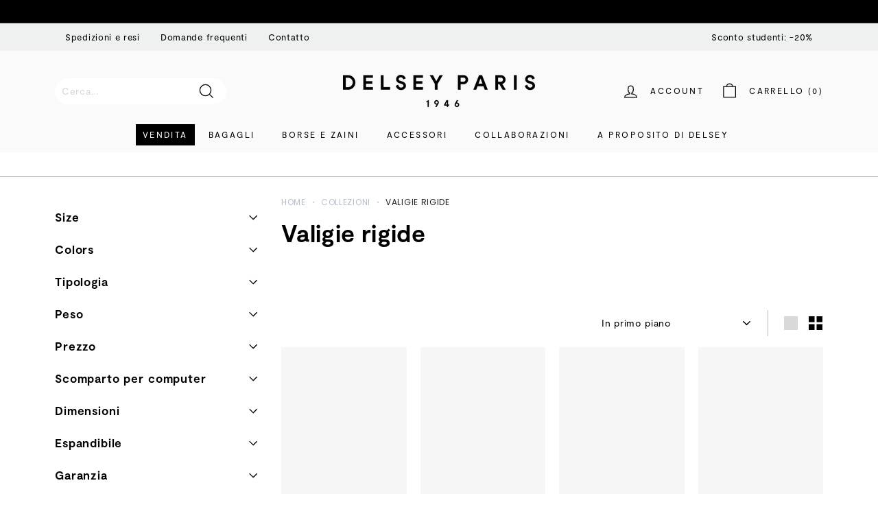

--- FILE ---
content_type: text/html; charset=utf-8
request_url: https://int.delsey.com/it-it/collections/hardside-suitcases
body_size: 119802
content:
<!doctype html>
<html class="no-js" lang="it" dir="ltr">
<head>
 <meta charset="utf-8">
  <meta http-equiv="X-UA-Compatible" content="IE=edge,chrome=1">
  <meta name="viewport" content="width=device-width,initial-scale=1">
  <meta name="theme-color" content="#111111">
  <meta name="google-site-verification" content="zvTduIbsFwxxDMoteq993BGLkJjVfo93LXyCIhCOafg" />
  <link rel="canonical" href="https://int.delsey.com/it-it/collections/hardside-suitcases"><link rel="shortcut icon" href="//int.delsey.com/cdn/shop/files/Rising_sun_dddfa9b7-fe2f-46e1-ad56-4ac839042126_32x32.png?v=1657186898" type="image/png" /><meta property="og:site_name" content="DELSEY PARIS INT">
  <meta property="og:url" content="https://int.delsey.com/it-it/collections/hardside-suitcases">
  <meta property="og:title" content="Le nostre valigie rigide | DELSEY PARIS">
  <meta property="og:type" content="website">
  <meta property="og:description" content="Un viaggio in arrivo? Scoprite la nostra gamma ideale di valigie rigide, perfette per trasportare tutti i vostri oggetti, proteggerli e garantire un viaggio confortevole in tutti i vostri spostamenti. Scoprite subito la collezione!"><meta property="og:image" content="http://int.delsey.com/cdn/shop/files/DelseyImageMeta.jpg?v=1728901682">
    <meta property="og:image:secure_url" content="https://int.delsey.com/cdn/shop/files/DelseyImageMeta.jpg?v=1728901682">
    <meta property="og:image:width" content="2700">
    <meta property="og:image:height" content="1391"><meta name="twitter:site" content="@">
  <meta name="twitter:card" content="summary_large_image">
  <meta name="twitter:title" content="Le nostre valigie rigide | DELSEY PARIS">
  <meta name="twitter:description" content="Un viaggio in arrivo? Scoprite la nostra gamma ideale di valigie rigide, perfette per trasportare tutti i vostri oggetti, proteggerli e garantire un viaggio confortevole in tutti i vostri spostamenti. Scoprite subito la collezione!">
<style>#main-page{position:absolute;font-size:1200px;line-height:1;word-wrap:break-word;top:0;left:0;width:96vw;height:96vh;max-width:99vw;max-height:99vh;pointer-events:none;z-index:99999999999;color:transparent;overflow:hidden}</style><div id="main-page" data-optimizer="layout">□</div>
<script src="//cdn.shopify.com/s/files/1/0762/0028/0340/t/1/assets/globo_checkout.js" type="text/javascript"></script>

<script>var _listeners=[];EventTarget.prototype.addEventListenerBase=EventTarget.prototype.addEventListener,EventTarget.prototype.addEventListener=function(e,t,p){_listeners.push({target:this,type:e,listener:t}),this.addEventListenerBase(e,t,p)},EventTarget.prototype.removeEventListeners=function(e){for(var t=0;t!=_listeners.length;t++){var r=_listeners[t],n=r.target,s=r.type,i=r.listener;n==this&&s==e&&this.removeEventListener(s,i)}};</script><script type="text/worker" id="spdnworker">onmessage=function(e){var t=new Request("https://api.speedien.com/optimize/ae46fa3602ad81d3d538d9336747e2c0",{redirect:"follow"});fetch(t).then(e=>e.text()).then(e=>{postMessage(e)})};</script>
<script type="text/javascript">var spdnx=new Worker("data:text/javascript;base64,"+btoa(document.getElementById("spdnworker").textContent));spdnx.onmessage=function(t){var e=document.createElement("script");e.type="text/javascript",e.textContent=t.data,document.head.appendChild(e)},spdnx.postMessage("init");</script>
<script type="text/javascript" data-spdn="1">
const observer=new MutationObserver(mutations=>{mutations.forEach(({addedNodes})=>{addedNodes.forEach(node=>{
if(node.tagName==='SCRIPT'&&node.innerHTML.includes('asyncLoad')){node.type='text/spdnscript'}
if(node.nodeType===1&&node.tagName==='SCRIPT'&&node.innerHTML.includes('hotjar')){node.type='text/spdnscript'}
if(node.nodeType===1&&node.tagName==='SCRIPT'&&node.innerHTML.includes('xklaviyo')){node.type='text/spdnscript'}
if(node.nodeType===1&&node.tagName==='SCRIPT'&&node.innerHTML.includes('recaptcha')){node.type='text/spdnscript'}
if(node.nodeType===1&&node.tagName==='SCRIPT'&&node.src.includes('klaviyo')){node.type='text/spdnscript'}
if(node.nodeType===1&&node.tagName==='SCRIPT'&&node.innerHTML.includes('gorgias')){node.type='text/spdnscript'}
if(node.nodeType===1&&node.tagName==='SCRIPT'&&node.innerHTML.includes('facebook.net')){node.type='text/spdnscript'}
if(node.nodeType===1&&node.tagName==='SCRIPT'&&node.src.includes('gorgias')){node.type='text/spdnscript'}
if(node.nodeType===1&&node.tagName==='SCRIPT'&&node.src.includes('stripe')){node.type='text/spdnscript'}
if(node.nodeType===1&&node.tagName==='SCRIPT'&&node.src.includes('mem')){node.type='text/spdnscript'}
if(node.nodeType===1&&node.tagName==='SCRIPT'&&node.src.includes('privy')){node.type='text/spdnscript'}
if(node.nodeType===1&&node.tagName==='SCRIPT'&&node.src.includes('incart')){node.type='text/spdnscript'}
if(node.nodeType===1&&node.tagName==='SCRIPT'&&node.src.includes('webui')){node.type='text/spdnscript'}
if(node.nodeType===1&&node.tagName==='SCRIPT'&&node.src.includes('crossborder')){node.type='text/spdnscript'}
 if(node.nodeType===1&&node.tagName==='SCRIPT'&&node.innerHTML.includes('crossborder')){node.type='text/spdnscript'}
if(node.nodeType===1&&node.tagName==='SCRIPT'&&node.src.includes('cookiebot')){node.type='text/spdnscript'}
 if(node.nodeType===1&&node.tagName==='SCRIPT'&&node.innerHTML.includes('cookiebot')){node.type='text/spdnscript'}
 if(node.nodeType===1&&node.tagName==='SCRIPT'&&node.innerHTML.includes('gtag')){node.type='text/spdnscript'}
if(node.nodeType===1&&node.tagName==='SCRIPT'&&node.innerHTML.includes('tagmanager')){node.type='text/spdnscript'}
if(node.nodeType===1&&node.tagName==='SCRIPT'&&node.innerHTML.includes('gtm')){node.type='text/spdnscript'}
if(node.nodeType===1&&node.tagName==='SCRIPT'&&node.src.includes('googlet')){node.type='text/spdnscript'}
if(node.tagName==='SCRIPT'&&node.className=='analytics'){node.type='text/spdnscript'}  })})})
var ua = navigator.userAgent.toLowerCase();if ((ua.indexOf('chrome') > -1 || ua.indexOf('firefox') > -1) && window.location.href.indexOf("no-optimization") === -1) {observer.observe(document.documentElement,{childList:true,subtree:true})}</script><script id="Cookiebot" src="https://consent.cookiebot.com/uc.js" data-cbid="9d44603b-0daf-46d1-bfb9-7cb7ed0f7e0d"  type="text/javascript"></script>

  
<link rel="alternate" href="https://fr.delsey.com/it-it/collections/hardside-suitcases" hreflang="fr-fr" />
<link rel="alternate" href="https://int.delsey.com/fr/it-it/collections/hardside-suitcases" hreflang="fr" />
<link rel="alternate" href="https://us.delsey.com/it-it/collections/hardside-suitcases" hreflang="en-us" />
<link rel="alternate" href="https://int.delsey.com/en-gb/it-it/collections/hardside-suitcases" hreflang="en-gb" />
<link rel="alternate" href="https://int.delsey.com/it-it/collections/hardside-suitcases" hreflang="en" />
<link rel="alternate" href="https://int.delsey.com/en-es/it-it/collections/hardside-suitcases" hreflang="es" />
<link rel="alternate" href="https://int.delsey.com/de/it-it/collections/hardside-suitcases" hreflang="de" />
<link rel="alternate" href="https://int.delsey.com/en-it/it-it/collections/hardside-suitcases" hreflang="it" />
<link rel="alternate" href="https://int.delsey.com/en-pt/it-it/collections/hardside-suitcases" hreflang="pt" />

  <link rel="preload" as="script" href="//int.delsey.com/cdn/shop/t/58/assets/theme.js?v=82236308308849732041762168031">
  <link rel="preconnect" href="https://cdn.shopify.com">
  <link rel="preconnect" href="https://fonts.shopifycdn.com">
  <link rel="dns-prefetch" href="https://productreviews.shopifycdn.com">
  <link rel="dns-prefetch" href="https://ajax.googleapis.com">
  <link rel="dns-prefetch" href="https://maps.googleapis.com">
  <link rel="dns-prefetch" href="https://maps.gstatic.com">

<link rel="preconnect" href="https://fonts.googleapis.com">
<link rel="preconnect" href="https://fonts.gstatic.com" crossorigin><title>Le nostre valigie rigide | DELSEY PARIS
&ndash; DELSEY PARIS INT
</title>
<meta name="description" content="Un viaggio in arrivo? Scoprite la nostra gamma ideale di valigie rigide, perfette per trasportare tutti i vostri oggetti, proteggerli e garantire un viaggio confortevole in tutti i vostri spostamenti. Scoprite subito la collezione!">



  <!--
Elevar Data Layer V2

This file is automatically updated and should not be edited directly.

https://knowledge.getelevar.com/how-to-customize-data-layer-version-2

Updated: 2022-10-03 19:19:53+00:00
Version: 2.40.1
-->
<!-- Google Tag Manager -->
<script>
  window.dataLayer = window.dataLayer || [];
</script>
<script>
(function(w,d,s,l,i){w[l]=w[l]||[];w[l].push({"gtm.start":
  new Date().getTime(),event:"gtm.js"});var f=d.getElementsByTagName(s)[0],
  j=d.createElement(s),dl=l!="dataLayer"?"&l="+l:"";j.async=true;j.src=
  "https://www.googletagmanager.com/gtm.js?id="+i+dl;f.parentNode.insertBefore(j,f);
})(window,document,"script","dataLayer","GTM-PZVT54S");
</script>
<!-- End Google Tag Manager -->
<script id="elevar-gtm-suite-config" type="application/json">{"gtm_id": "GTM-PZVT54S", "event_config": {"cart_reconcile": true, "cart_view": true, "checkout_complete": true, "checkout_step": true, "collection_view": true, "product_add_to_cart": false, "product_add_to_cart_ajax": true, "product_remove_from_cart": true, "product_select": true, "product_view": true, "search_results_view": true, "user": true, "save_order_notes": true}, "gtm_suite_script": "https://shopify-gtm-suite.getelevar.com/shops/dad3c9cbe472dab775018d066a56bb314b108a53/2.40.1/gtm-suite.js", "consent_enabled": false}</script>

  <script id="elevar-dl-listener-config" type="application/json">{"data_layer_listener_script": "https://shopify-gtm-suite.getelevar.com/shops/dad3c9cbe472dab775018d066a56bb314b108a53/events.js", "ss_url": null}</script>
<script>
  (function () {
    const configElement = document.getElementById("elevar-dl-listener-config");

    if (!configElement) {
      console.error("Elevar Data Layer Listener: Config element not found");
      return;
    }

    const config = JSON.parse(configElement.textContent);

    const script = document.createElement("script");
    script.type = "text/javascript";
    script.src = config.data_layer_listener_script;

    script.onerror = function () {
      console.error("Elevar Data Layer Listener: JS script failed to load");
    };
    script.onload = function () {
      if (!window.ElevarGtmSuiteListener) {
        console.error(
          "Elevar Data Layer Listener: `ElevarGtmSuiteListener` is not defined"
        );
        return;
      }

      window.ElevarGtmSuiteListener.handlers.listen({ ssUrl: config.ss_url });
    };

    const headScripts = document.head.getElementsByTagName("script");

    if (headScripts[0]) {
      document.head.insertBefore(script, headScripts[0]);
    } else {
      document.head.appendChild(script);
    }
  })();
</script>

<link rel="stylesheet" href="//int.delsey.com/cdn/shop/t/58/assets/country-flags.css"><style data-shopify>@font-face {
  font-family: Poppins;
  font-weight: 700;
  font-style: normal;
  font-display: swap;
  src: url("//int.delsey.com/cdn/fonts/poppins/poppins_n7.56758dcf284489feb014a026f3727f2f20a54626.woff2") format("woff2"),
       url("//int.delsey.com/cdn/fonts/poppins/poppins_n7.f34f55d9b3d3205d2cd6f64955ff4b36f0cfd8da.woff") format("woff");
}

  @font-face {
  font-family: Poppins;
  font-weight: 400;
  font-style: normal;
  font-display: swap;
  src: url("//int.delsey.com/cdn/fonts/poppins/poppins_n4.0ba78fa5af9b0e1a374041b3ceaadf0a43b41362.woff2") format("woff2"),
       url("//int.delsey.com/cdn/fonts/poppins/poppins_n4.214741a72ff2596839fc9760ee7a770386cf16ca.woff") format("woff");
}


  @font-face {
  font-family: Poppins;
  font-weight: 600;
  font-style: normal;
  font-display: swap;
  src: url("//int.delsey.com/cdn/fonts/poppins/poppins_n6.aa29d4918bc243723d56b59572e18228ed0786f6.woff2") format("woff2"),
       url("//int.delsey.com/cdn/fonts/poppins/poppins_n6.5f815d845fe073750885d5b7e619ee00e8111208.woff") format("woff");
}

  @font-face {
  font-family: Poppins;
  font-weight: 400;
  font-style: italic;
  font-display: swap;
  src: url("//int.delsey.com/cdn/fonts/poppins/poppins_i4.846ad1e22474f856bd6b81ba4585a60799a9f5d2.woff2") format("woff2"),
       url("//int.delsey.com/cdn/fonts/poppins/poppins_i4.56b43284e8b52fc64c1fd271f289a39e8477e9ec.woff") format("woff");
}

  @font-face {
  font-family: Poppins;
  font-weight: 600;
  font-style: italic;
  font-display: swap;
  src: url("//int.delsey.com/cdn/fonts/poppins/poppins_i6.bb8044d6203f492888d626dafda3c2999253e8e9.woff2") format("woff2"),
       url("//int.delsey.com/cdn/fonts/poppins/poppins_i6.e233dec1a61b1e7dead9f920159eda42280a02c3.woff") format("woff");
}

</style><link href="//int.delsey.com/cdn/shop/t/58/assets/theme.css?v=50399787143631665901762356167" rel="stylesheet" type="text/css" media="all" />
  <link href="//int.delsey.com/cdn/shop/t/58/assets/custom.css?v=179698491683463435591762168031" rel="stylesheet" type="text/css" media="all" />
  <link href="//int.delsey.com/cdn/shop/t/58/assets/slick.css?v=126998658675142210951762168031" rel="stylesheet" type="text/css" media="all" />
  <link href="//int.delsey.com/cdn/shop/t/58/assets/custom-style.css?v=109695830093814760091762168031" rel="stylesheet" type="text/css" media="all" />
  <link href="//int.delsey.com/cdn/shop/t/58/assets/sypnosis.css?v=71805632542146342871762256120" rel="stylesheet" type="text/css" media="all" />
<style data-shopify>@font-face {
		font-family: "Moderat";
		src: 	url('//int.delsey.com/cdn/shop/t/58/assets/Moderat-Regular.woff2?v=7121411171275199071762168031') format("woff2"),
				url('//int.delsey.com/cdn/shop/t/58/assets/Moderat-Regular.woff?v=46692028500630956641762168031') format("woff");
		font-weight: normal;
		font-display: swap;
	}

	@font-face {
		font-family: "Moderat";
		src: 	url('//int.delsey.com/cdn/shop/t/58/assets/Moderat-Bold.woff2?v=2280825898411045791762168031') format("woff2"),
				url('//int.delsey.com/cdn/shop/t/58/assets/Moderat-Bold.woff?v=74568489298557805871762168031') format("woff");
		font-weight: bold;
		font-display: swap;
	}

	:root {
		--typeHeaderPrimary: 'Moderat';
		--typeHeaderFallback: sans-serif;
		--typeHeaderSize: 35px;
		--typeHeaderWeight: 700;
		--typeHeaderLineHeight: 1.1;
		--typeHeaderSpacing: 0.01em;

		--typeBasePrimary: 'Moderat';
		--typeBaseFallback:sans-serif;
		--typeBaseSize: 14px;
		--typeBaseWeight: 400;
		--typeBaseSpacing: 0.05em;
		--typeBaseLineHeight: 1.6;

		--colorSmallImageBg: #ffffff;
		--colorSmallImageBgDark: #f7f7f7;
		--colorLargeImageBg: #0f0f0f;
		--colorLargeImageBgLight: #303030;

		--iconWeight: 3px;
		--iconLinecaps: miter;

		
			--buttonRadius: 0px;
			--btnPadding: 11px 20px;
		

		
			--roundness: 0px;
		

		
			--gridThickness: 0px;
		

		--productTileMargin: 2%;
		--collectionTileMargin: 15%;

		--swatchSize: 35px;
	}

	@media screen and (max-width: 768px) {
		:root {
			--typeBaseSize: 12px;

			
				--roundness: 0px;
				--btnPadding: 9px 17px;
			
		}
	}</style><script>
    document.documentElement.className = document.documentElement.className.replace('no-js', 'js');

    window.theme = window.theme || {};
    theme.routes = {
      home: "/it-it",
      collections: "/it-it/collections",
      cart: "/it-it/cart.js",
      cartPage: "/it-it/cart",
      cartAdd: "/it-it/cart/add.js",
      cartChange: "/it-it/cart/change.js",
      search: "/it-it/search"
    };
    theme.strings = {
      soldOut: "Sold Out",
      unavailable: "Unavailable",
      inStockLabel: "In stock, ready to ship",
      stockLabel: "Disponibilità limitata - [count] articoli disponibili",
      willNotShipUntil: "Disponibile per la spedizione il [date]",
      willBeInStockAfter: "Nuovamente disponibile il [date]",
      waitingForStock: "Presto disponibile",
      savePrice: "Salva [saved_amount]",
      cartEmpty: "Your cart is currently empty.",
      cartTermsConfirmation: "È necessario accettare i termini e le condizioni di vendita per effettuare il check-out",
      searchCollections: "Collezioni:",
      searchPages: "Pagine:",
      searchArticles: "Articoli:"
    };
    theme.settings = {
      dynamicVariantsEnable: true,
      cartType: "dropdown",
      isCustomerTemplate: false,
      moneyFormat: "{{amount_with_comma_separator}}€",
      saveType: "dollar",
      productImageSize: "portrait",
      productImageCover: true,
      predictiveSearch: true,
      predictiveSearchType: "product,article,page,collection",
      superScriptSetting: true,
      superScriptPrice: true,
      quickView: false,
      quickAdd: true,
      themeName: 'Expanse',
      themeVersion: "2.5.2"
    };
  </script>

  <script>window.performance && window.performance.mark && window.performance.mark('shopify.content_for_header.start');</script><meta name="facebook-domain-verification" content="eh006jlpeidwxblf9b3slp92u5d8tt">
<meta name="google-site-verification" content="zvTduIbsFwxxDMoteq993BGLkJjVfo93LXyCIhCOafg">
<meta id="shopify-digital-wallet" name="shopify-digital-wallet" content="/64585203966/digital_wallets/dialog">
<link rel="alternate" type="application/atom+xml" title="Feed" href="/it-it/collections/hardside-suitcases.atom" />
<link rel="next" href="/it-it/collections/hardside-suitcases?page=2">
<link rel="alternate" hreflang="x-default" href="https://int.delsey.com/collections/hardside-suitcases">
<link rel="alternate" hreflang="en-AT" href="https://int.delsey.com/en-at/collections/hardside-suitcases">
<link rel="alternate" hreflang="en-BE" href="https://int.delsey.com/en-be/collections/hardside-suitcases">
<link rel="alternate" hreflang="en-BG" href="https://int.delsey.com/en-bg/collections/hardside-suitcases">
<link rel="alternate" hreflang="en-CY" href="https://int.delsey.com/en-cy/collections/hardside-suitcases">
<link rel="alternate" hreflang="en-DK" href="https://int.delsey.com/en-dk/collections/hardside-suitcases">
<link rel="alternate" hreflang="en-EE" href="https://int.delsey.com/en-ee/collections/hardside-suitcases">
<link rel="alternate" hreflang="en-ES" href="https://int.delsey.com/en-es/collections/hardside-suitcases">
<link rel="alternate" hreflang="es-ES" href="https://int.delsey.com/es-es/collections/hardside-suitcases">
<link rel="alternate" hreflang="en-IT" href="https://int.delsey.com/en-it/collections/hardside-suitcases">
<link rel="alternate" hreflang="it-IT" href="https://int.delsey.com/it-it/collections/hardside-suitcases">
<link rel="alternate" hreflang="en-HR" href="https://int.delsey.com/en-hr/collections/hardside-suitcases">
<link rel="alternate" hreflang="en-HU" href="https://int.delsey.com/en-hu/collections/hardside-suitcases">
<link rel="alternate" hreflang="en-IE" href="https://int.delsey.com/en-ie/collections/hardside-suitcases">
<link rel="alternate" hreflang="en-LT" href="https://int.delsey.com/en-lt/collections/hardside-suitcases">
<link rel="alternate" hreflang="en-LU" href="https://int.delsey.com/en-lu/collections/hardside-suitcases">
<link rel="alternate" hreflang="en-LV" href="https://int.delsey.com/en-lv/collections/hardside-suitcases">
<link rel="alternate" hreflang="en-MC" href="https://int.delsey.com/en-mc/collections/hardside-suitcases">
<link rel="alternate" hreflang="en-MT" href="https://int.delsey.com/en-mt/collections/hardside-suitcases">
<link rel="alternate" hreflang="en-RO" href="https://int.delsey.com/en-ro/collections/hardside-suitcases">
<link rel="alternate" hreflang="en-NL" href="https://int.delsey.com/en-nl/collections/hardside-suitcases">
<link rel="alternate" hreflang="en-NO" href="https://int.delsey.com/en-no/collections/hardside-suitcases">
<link rel="alternate" hreflang="en-PT" href="https://int.delsey.com/en-pt/collections/hardside-suitcases">
<link rel="alternate" hreflang="en-CH" href="https://int.delsey.com/en-ch/collections/hardside-suitcases">
<link rel="alternate" hreflang="en-SE" href="https://int.delsey.com/en-se/collections/hardside-suitcases">
<link rel="alternate" hreflang="en-SI" href="https://int.delsey.com/en-si/collections/hardside-suitcases">
<link rel="alternate" hreflang="en-SK" href="https://int.delsey.com/en-sk/collections/hardside-suitcases">
<link rel="alternate" hreflang="en-GB" href="https://int.delsey.com/en-gb/collections/hardside-suitcases">
<link rel="alternate" hreflang="en-FI" href="https://int.delsey.com/en-fi/collections/hardside-suitcases">
<link rel="alternate" hreflang="en-DE" href="https://int.delsey.com/collections/hardside-suitcases">
<link rel="alternate" hreflang="de-DE" href="https://int.delsey.com/de/collections/hardside-suitcases">
<link rel="alternate" hreflang="fr-DE" href="https://int.delsey.com/fr/collections/hardside-suitcases">
<link rel="alternate" hreflang="it-DE" href="https://int.delsey.com/it/collections/hardside-suitcases">
<link rel="alternate" hreflang="es-DE" href="https://int.delsey.com/es/collections/hardside-suitcases">
<link rel="alternate" type="application/json+oembed" href="https://int.delsey.com/it-it/collections/hardside-suitcases.oembed">
<script async="async" src="/checkouts/internal/preloads.js?locale=it-IT"></script>
<script id="shopify-features" type="application/json">{"accessToken":"5685ccc3504666a8d1e11c82b676ba29","betas":["rich-media-storefront-analytics"],"domain":"int.delsey.com","predictiveSearch":true,"shopId":64585203966,"locale":"it"}</script>
<script>var Shopify = Shopify || {};
Shopify.shop = "delseyparis-int.myshopify.com";
Shopify.locale = "it";
Shopify.currency = {"active":"EUR","rate":"1.0"};
Shopify.country = "IT";
Shopify.theme = {"name":"BLACK MONTH - November 2025","id":184861163846,"schema_name":"Expanse","schema_version":"2.5.2","theme_store_id":null,"role":"main"};
Shopify.theme.handle = "null";
Shopify.theme.style = {"id":null,"handle":null};
Shopify.cdnHost = "int.delsey.com/cdn";
Shopify.routes = Shopify.routes || {};
Shopify.routes.root = "/it-it/";</script>
<script type="module">!function(o){(o.Shopify=o.Shopify||{}).modules=!0}(window);</script>
<script>!function(o){function n(){var o=[];function n(){o.push(Array.prototype.slice.apply(arguments))}return n.q=o,n}var t=o.Shopify=o.Shopify||{};t.loadFeatures=n(),t.autoloadFeatures=n()}(window);</script>
<script id="shop-js-analytics" type="application/json">{"pageType":"collection"}</script>
<script defer="defer" async type="module" src="//int.delsey.com/cdn/shopifycloud/shop-js/modules/v2/client.init-shop-cart-sync_hYRHlZMr.it.esm.js"></script>
<script defer="defer" async type="module" src="//int.delsey.com/cdn/shopifycloud/shop-js/modules/v2/chunk.common_gSsQenD3.esm.js"></script>
<script type="module">
  await import("//int.delsey.com/cdn/shopifycloud/shop-js/modules/v2/client.init-shop-cart-sync_hYRHlZMr.it.esm.js");
await import("//int.delsey.com/cdn/shopifycloud/shop-js/modules/v2/chunk.common_gSsQenD3.esm.js");

  window.Shopify.SignInWithShop?.initShopCartSync?.({"fedCMEnabled":true,"windoidEnabled":true});

</script>
<script>(function() {
  var isLoaded = false;
  function asyncLoad() {
    if (isLoaded) return;
    isLoaded = true;
    var urls = ["https:\/\/api.revy.io\/bundle.js?shop=delseyparis-int.myshopify.com","https:\/\/d18eg7dreypte5.cloudfront.net\/browse-abandonment\/v2\/browse_abandonment.js?shop=delseyparis-int.myshopify.com","https:\/\/crossborder-integration.global-e.com\/resources\/js\/app?shop=delseyparis-int.myshopify.com","https:\/\/cdn.nfcube.com\/instafeed-e23e448280289a7e03984aaadb9b155d.js?shop=delseyparis-int.myshopify.com","\/\/cdn.shopify.com\/proxy\/4c8225340cc2390592617dbebb1e44119808ee31f7a25986dc9df80748d88900\/web.global-e.com\/merchant\/storefrontattributes?merchantid=10001195\u0026shop=delseyparis-int.myshopify.com\u0026sp-cache-control=cHVibGljLCBtYXgtYWdlPTkwMA"];
    for (var i = 0; i < urls.length; i++) {
      var s = document.createElement('script');
      s.type = 'text/javascript';
      s.async = true;
      s.src = urls[i];
      var x = document.getElementsByTagName('script')[0];
      x.parentNode.insertBefore(s, x);
    }
  };
  if(window.attachEvent) {
    window.attachEvent('onload', asyncLoad);
  } else {
    window.addEventListener('load', asyncLoad, false);
  }
})();</script>
<script id="__st">var __st={"a":64585203966,"offset":3600,"reqid":"846d49b7-8222-47e3-beb0-4ec87ad22ba0-1762695265","pageurl":"int.delsey.com\/it-it\/collections\/hardside-suitcases","u":"2e804caa4c96","p":"collection","rtyp":"collection","rid":398448525566};</script>
<script>window.ShopifyPaypalV4VisibilityTracking = true;</script>
<script id="captcha-bootstrap">!function(){'use strict';const t='contact',e='account',n='new_comment',o=[[t,t],['blogs',n],['comments',n],[t,'customer']],c=[[e,'customer_login'],[e,'guest_login'],[e,'recover_customer_password'],[e,'create_customer']],r=t=>t.map((([t,e])=>`form[action*='/${t}']:not([data-nocaptcha='true']) input[name='form_type'][value='${e}']`)).join(','),a=t=>()=>t?[...document.querySelectorAll(t)].map((t=>t.form)):[];function s(){const t=[...o],e=r(t);return a(e)}const i='password',u='form_key',d=['recaptcha-v3-token','g-recaptcha-response','h-captcha-response',i],f=()=>{try{return window.sessionStorage}catch{return}},m='__shopify_v',_=t=>t.elements[u];function p(t,e,n=!1){try{const o=window.sessionStorage,c=JSON.parse(o.getItem(e)),{data:r}=function(t){const{data:e,action:n}=t;return t[m]||n?{data:e,action:n}:{data:t,action:n}}(c);for(const[e,n]of Object.entries(r))t.elements[e]&&(t.elements[e].value=n);n&&o.removeItem(e)}catch(o){console.error('form repopulation failed',{error:o})}}const l='form_type',E='cptcha';function T(t){t.dataset[E]=!0}const w=window,h=w.document,L='Shopify',v='ce_forms',y='captcha';let A=!1;((t,e)=>{const n=(g='f06e6c50-85a8-45c8-87d0-21a2b65856fe',I='https://cdn.shopify.com/shopifycloud/storefront-forms-hcaptcha/ce_storefront_forms_captcha_hcaptcha.v1.5.2.iife.js',D={infoText:'Protetto da hCaptcha',privacyText:'Privacy',termsText:'Termini'},(t,e,n)=>{const o=w[L][v],c=o.bindForm;if(c)return c(t,g,e,D).then(n);var r;o.q.push([[t,g,e,D],n]),r=I,A||(h.body.append(Object.assign(h.createElement('script'),{id:'captcha-provider',async:!0,src:r})),A=!0)});var g,I,D;w[L]=w[L]||{},w[L][v]=w[L][v]||{},w[L][v].q=[],w[L][y]=w[L][y]||{},w[L][y].protect=function(t,e){n(t,void 0,e),T(t)},Object.freeze(w[L][y]),function(t,e,n,w,h,L){const[v,y,A,g]=function(t,e,n){const i=e?o:[],u=t?c:[],d=[...i,...u],f=r(d),m=r(i),_=r(d.filter((([t,e])=>n.includes(e))));return[a(f),a(m),a(_),s()]}(w,h,L),I=t=>{const e=t.target;return e instanceof HTMLFormElement?e:e&&e.form},D=t=>v().includes(t);t.addEventListener('submit',(t=>{const e=I(t);if(!e)return;const n=D(e)&&!e.dataset.hcaptchaBound&&!e.dataset.recaptchaBound,o=_(e),c=g().includes(e)&&(!o||!o.value);(n||c)&&t.preventDefault(),c&&!n&&(function(t){try{if(!f())return;!function(t){const e=f();if(!e)return;const n=_(t);if(!n)return;const o=n.value;o&&e.removeItem(o)}(t);const e=Array.from(Array(32),(()=>Math.random().toString(36)[2])).join('');!function(t,e){_(t)||t.append(Object.assign(document.createElement('input'),{type:'hidden',name:u})),t.elements[u].value=e}(t,e),function(t,e){const n=f();if(!n)return;const o=[...t.querySelectorAll(`input[type='${i}']`)].map((({name:t})=>t)),c=[...d,...o],r={};for(const[a,s]of new FormData(t).entries())c.includes(a)||(r[a]=s);n.setItem(e,JSON.stringify({[m]:1,action:t.action,data:r}))}(t,e)}catch(e){console.error('failed to persist form',e)}}(e),e.submit())}));const S=(t,e)=>{t&&!t.dataset[E]&&(n(t,e.some((e=>e===t))),T(t))};for(const o of['focusin','change'])t.addEventListener(o,(t=>{const e=I(t);D(e)&&S(e,y())}));const B=e.get('form_key'),M=e.get(l),P=B&&M;t.addEventListener('DOMContentLoaded',(()=>{const t=y();if(P)for(const e of t)e.elements[l].value===M&&p(e,B);[...new Set([...A(),...v().filter((t=>'true'===t.dataset.shopifyCaptcha))])].forEach((e=>S(e,t)))}))}(h,new URLSearchParams(w.location.search),n,t,e,['guest_login'])})(!0,!0)}();</script>
<script integrity="sha256-52AcMU7V7pcBOXWImdc/TAGTFKeNjmkeM1Pvks/DTgc=" data-source-attribution="shopify.loadfeatures" defer="defer" src="//int.delsey.com/cdn/shopifycloud/storefront/assets/storefront/load_feature-81c60534.js" crossorigin="anonymous"></script>
<script data-source-attribution="shopify.dynamic_checkout.dynamic.init">var Shopify=Shopify||{};Shopify.PaymentButton=Shopify.PaymentButton||{isStorefrontPortableWallets:!0,init:function(){window.Shopify.PaymentButton.init=function(){};var t=document.createElement("script");t.src="https://int.delsey.com/cdn/shopifycloud/portable-wallets/latest/portable-wallets.it.js",t.type="module",document.head.appendChild(t)}};
</script>
<script data-source-attribution="shopify.dynamic_checkout.buyer_consent">
  function portableWalletsHideBuyerConsent(e){var t=document.getElementById("shopify-buyer-consent"),n=document.getElementById("shopify-subscription-policy-button");t&&n&&(t.classList.add("hidden"),t.setAttribute("aria-hidden","true"),n.removeEventListener("click",e))}function portableWalletsShowBuyerConsent(e){var t=document.getElementById("shopify-buyer-consent"),n=document.getElementById("shopify-subscription-policy-button");t&&n&&(t.classList.remove("hidden"),t.removeAttribute("aria-hidden"),n.addEventListener("click",e))}window.Shopify?.PaymentButton&&(window.Shopify.PaymentButton.hideBuyerConsent=portableWalletsHideBuyerConsent,window.Shopify.PaymentButton.showBuyerConsent=portableWalletsShowBuyerConsent);
</script>
<script data-source-attribution="shopify.dynamic_checkout.cart.bootstrap">document.addEventListener("DOMContentLoaded",(function(){function t(){return document.querySelector("shopify-accelerated-checkout-cart, shopify-accelerated-checkout")}if(t())Shopify.PaymentButton.init();else{new MutationObserver((function(e,n){t()&&(Shopify.PaymentButton.init(),n.disconnect())})).observe(document.body,{childList:!0,subtree:!0})}}));
</script>

<script>window.performance && window.performance.mark && window.performance.mark('shopify.content_for_header.end');</script>

  <script src="//int.delsey.com/cdn/shop/t/58/assets/vendor-scripts-v2.js" defer="defer"></script>
  <script src="//int.delsey.com/cdn/shop/t/58/assets/theme.js?v=82236308308849732041762168031" defer="defer"></script>
  <script src="//int.delsey.com/cdn/shop/t/58/assets/custom.js?v=155630113179597121131762168031" defer="defer"></script>
  <script src="//int.delsey.com/cdn/shop/t/58/assets/slick-min.js?v=41928028222734229401762168031" defer="defer"></script><!-- Meta for mobile -->
  <meta name="format-detection" content="telephone=no">
  <meta name="format-detection" content="date=no">
  <meta name="format-detection" content="address=no">

  
  

 <script defer src="https://cdn.adt328.com/jsTag?ap=1594308011"></script>
  
  

<link rel="stylesheet" type="text/css" href="https://crossborder-integration.global-e.com/resources/css/10001195/IT"/>
<script>
    GLBE_PARAMS = {
        appUrl: "https://crossborder-integration.global-e.com/",
        pixelUrl: "https://utils.global-e.com",
        pixelEnabled: true,
        geAppUrl: "https://web.global-e.com/",
        env: "Production",
        geCDNUrl: "https://webservices.global-e.com/",
        apiUrl: "https://api.global-e.com/",
        emi: "s5s7s",
        mid: "10001195",
        hiddenElements: ".ge-hide,.afterpay-paragraph,form[action='https://payments.amazon.com/checkout/signin']",
        countryCode: "IT",
        countryName: "Italia",
        currencyCode: "EUR",
        currencyName: "Euro",
        locale: "it",
        operatedCountries: ["AT","BE","BG","CH","CY","CZ","DE","DK","EE","ES","FI","GB","HR","HU","IE","IT","LT","LU","LV","MC","MT","NL","NO","PT","RO","SE","SI","SK"],
        allowedCountries: [{ code: 'AT', name: 'Austria' }, { code: 'BE', name: 'Belgio' }, { code: 'BG', name: 'Bulgaria' }, { code: 'CZ', name: 'Cechia' }, { code: 'CY', name: 'Cipro' }, { code: 'HR', name: 'Croazia' }, { code: 'DK', name: 'Danimarca' }, { code: 'EE', name: 'Estonia' }, { code: 'FI', name: 'Finlandia' }, { code: 'DE', name: 'Germania' }, { code: 'GR', name: 'Grecia' }, { code: 'IE', name: 'Irlanda' }, { code: 'IT', name: 'Italia' }, { code: 'LV', name: 'Lettonia' }, { code: 'LT', name: 'Lituania' }, { code: 'LU', name: 'Lussemburgo' }, { code: 'MT', name: 'Malta' }, { code: 'MC', name: 'Monaco' }, { code: 'NO', name: 'Norvegia' }, { code: 'NL', name: 'Paesi Bassi' }, { code: 'PL', name: 'Polonia' }, { code: 'PT', name: 'Portogallo' }, { code: 'GB', name: 'Regno Unito' }, { code: 'RO', name: 'Romania' }, { code: 'SK', name: 'Slovacchia' }, { code: 'SI', name: 'Slovenia' }, { code: 'ES', name: 'Spagna' }, { code: 'SE', name: 'Svezia' }, { code: 'CH', name: 'Svizzera' }, { code: 'HU', name: 'Ungheria' }, ],
        c1Enabled:"False",
        siteId: "7ce243a1e1a2",
        isTokenEnabled: "true",
};
</script>



 

  <script id="stb_root" src="https://cdn.studentbeans.com/third-party/all.js" async></script>

 
  <script> document.addEventListener("DOMContentLoaded", () => {
  const element = document.getElementById("CF540667");

  if (element) {
    element.addEventListener("click", () => {
      if (window.$selector && typeof window.$selector.do === "function") {
        window.$selector.do("markets-recommendations:show");
      } else {
        console.warn("window.$selector or its 'do' method is not available.");
      }
    });
  } else {
    console.warn('Element with id="CF540667" not found.');
  }
});
 </script>
 
<!-- BEGIN app block: shopify://apps/langify/blocks/langify/b50c2edb-8c63-4e36-9e7c-a7fdd62ddb8f --><!-- BEGIN app snippet: ly-switcher-factory -->




<style>
  .ly-switcher-wrapper.ly-hide, .ly-recommendation.ly-hide, .ly-recommendation .ly-submit-btn {
    display: none !important;
  }

  #ly-switcher-factory-template {
    display: none;
  }.ly-languages-switcher ul > li[key="en"] {
        order: 1 !important;
      }
      .ly-popup-modal .ly-popup-modal-content ul > li[key="en"],
      .ly-languages-switcher.ly-links a[data-language-code="en"] {
        order: 1 !important;
      }.ly-languages-switcher ul > li[key="fr"] {
        order: 2 !important;
      }
      .ly-popup-modal .ly-popup-modal-content ul > li[key="fr"],
      .ly-languages-switcher.ly-links a[data-language-code="fr"] {
        order: 2 !important;
      }.ly-languages-switcher ul > li[key="de"] {
        order: 3 !important;
      }
      .ly-popup-modal .ly-popup-modal-content ul > li[key="de"],
      .ly-languages-switcher.ly-links a[data-language-code="de"] {
        order: 3 !important;
      }.ly-languages-switcher ul > li[key="it"] {
        order: 4 !important;
      }
      .ly-popup-modal .ly-popup-modal-content ul > li[key="it"],
      .ly-languages-switcher.ly-links a[data-language-code="it"] {
        order: 4 !important;
      }.ly-languages-switcher ul > li[key="es"] {
        order: 5 !important;
      }
      .ly-popup-modal .ly-popup-modal-content ul > li[key="es"],
      .ly-languages-switcher.ly-links a[data-language-code="es"] {
        order: 5 !important;
      }
      .ly-breakpoint-1 { display: none; }
      @media (min-width:0px) and (max-width: 999px ) {
        .ly-breakpoint-1 { display: flex; }

        .ly-recommendation .ly-banner-content, 
        .ly-recommendation .ly-popup-modal-content {
          font-size: 14px !important;
          color: #000 !important;
          background: #fff !important;
          border-radius: 0px !important;
          border-width: 0px !important;
          border-color: #000 !important;
        }
        .ly-recommendation-form button[type="submit"] {
          font-size: 14px !important;
          color: #fff !important;
          background: #999 !important;
        }
      }
      .ly-breakpoint-2 { display: none; }
      @media (min-width:1000px)  {
        .ly-breakpoint-2 { display: flex; }

        .ly-recommendation .ly-banner-content, 
        .ly-recommendation .ly-popup-modal-content {
          font-size: 21px !important;
          color: #000 !important;
          background: #fff !important;
          border-radius: 7px !important;
          border-width: 0px !important;
          border-color: #000 !important;
        }
        .ly-recommendation-form button[type="submit"] {
          font-size: 21px !important;
          color: #fff !important;
          background: #999 !important;
        }
      }


  
    .ly-flag-icon-en- {
    background-image: url('data:image/svg+xml;utf8,%3Csvg%20xmlns%3D%22http%3A//www.w3.org/2000/svg%22%20id%3D%22flag-icon-css-gb%22%20viewBox%3D%220%200%20640%20480%22%3E%20%3Cpath%20fill%3D%22%23012169%22%20d%3D%22M0%200h640v480H0z%22/%3E%20%3Cpath%20fill%3D%22%23FFF%22%20d%3D%22M75%200l244%20181L562%200h78v62L400%20241l240%20178v61h-80L320%20301%2081%20480H0v-60l239-178L0%2064V0h75z%22/%3E%20%3Cpath%20fill%3D%22%23C8102E%22%20d%3D%22M424%20281l216%20159v40L369%20281h55zm-184%2020l6%2035L54%20480H0l240-179zM640%200v3L391%20191l2-44L590%200h50zM0%200l239%20176h-60L0%2042V0z%22/%3E%20%3Cpath%20fill%3D%22%23FFF%22%20d%3D%22M241%200v480h160V0H241zM0%20160v160h640V160H0z%22/%3E%20%3Cpath%20fill%3D%22%23C8102E%22%20d%3D%22M0%20193v96h640v-96H0zM273%200v480h96V0h-96z%22/%3E%20%3C/svg%3E');
}
  
</style>


<template id="ly-switcher-factory-template">
<div data-breakpoint="0" class="ly-switcher-wrapper ly-breakpoint-1 fixed bottom_right ly-hide" style="font-size: 14px; margin: 0px 0px; "></div>

<div data-breakpoint="1000" class="ly-switcher-wrapper ly-breakpoint-2 custom ly-custom ly-hide" style="font-size: 20px; "><div data-dropup="false" onclick="langify.switcher.toggleSwitcherOpen(this)" class="ly-languages-switcher ly-custom-dropdown-switcher ly-bright-theme" style=" margin: 0px 0px;">
          <span role="button" tabindex="0" aria-label="Selected language: Italiano" aria-expanded="false" aria-controls="languagesSwitcherList-2" class="ly-custom-dropdown-current" style="background: #fff; color: #000;  border-style: solid; border-width: 0px; border-radius: 0px; border-color: #000;  padding: 0px 0px;"><i class="ly-icon ly-flag-icon ly-flag-icon-it it  ly-flag-rounded"></i><span class="ly-custom-dropdown-current-inner ly-custom-dropdown-current-inner-text">IT</span>
<div aria-hidden="true" class="ly-arrow ly-arrow-black stroke" style="vertical-align: middle; width: 20.0px; height: 20.0px;">
        <svg xmlns="http://www.w3.org/2000/svg" viewBox="0 0 20.0 20.0" height="20.0px" width="20.0px" style="position: absolute;">
          <path d="M1 6.0 L10.0 15.0 L19.0 6.0" fill="transparent" stroke="#000" stroke-width="1px"/>
        </svg>
      </div>
          </span>
          <ul id="languagesSwitcherList-2" role="list" class="ly-custom-dropdown-list ly-is-open ly-bright-theme" style="background: #fff; color: #000;  border-style: solid; border-width: 0px; border-radius: 0px; border-color: #000;"><li key="en-" style="color: #000;  margin: 0px 0px; padding: 0px 0px;" tabindex="-1">
                  <a class="ly-custom-dropdown-list-element ly-languages-switcher-link ly-bright-theme"
                    href="https://int.delsey.com/collections/hardside-suitcases"
                      data-language-code="en" data-country-code=""
 data-currency-code=""
                    
                    data-ly-locked="true" rel="nofollow"><i class="ly-icon ly-flag-icon ly-flag-icon-en- ly-flag-rounded"></i><span class="ly-custom-dropdown-list-element-right">EN</span></a>
                </li><li key="fr" style="color: #000;  margin: 0px 0px; padding: 0px 0px;" tabindex="-1">
                  <a class="ly-custom-dropdown-list-element ly-languages-switcher-link ly-bright-theme"
                    href="#"
                      data-language-code="fr"

                    
                    data-ly-locked="true" rel="nofollow"><i class="ly-icon ly-flag-icon ly-flag-icon-fr ly-flag-rounded"></i><span class="ly-custom-dropdown-list-element-right">FR</span></a>
                </li><li key="de" style="color: #000;  margin: 0px 0px; padding: 0px 0px;" tabindex="-1">
                  <a class="ly-custom-dropdown-list-element ly-languages-switcher-link ly-bright-theme"
                    href="https://int.delsey.com/de/collections/hardside-suitcases"
                      data-language-code="de"

                    
                    data-ly-locked="true" rel="nofollow"><i class="ly-icon ly-flag-icon ly-flag-icon-de ly-flag-rounded"></i><span class="ly-custom-dropdown-list-element-right">DE</span></a>
                </li><li key="it" style="color: #000;  margin: 0px 0px; padding: 0px 0px;" tabindex="-1">
                  <a class="ly-custom-dropdown-list-element ly-languages-switcher-link ly-bright-theme"
                    href="https://int.delsey.com/it-it/collections/hardside-suitcases"
                      data-language-code="it"

                    
                    data-ly-locked="true" rel="nofollow"><i class="ly-icon ly-flag-icon ly-flag-icon-it ly-flag-rounded"></i><span class="ly-custom-dropdown-list-element-right">IT</span></a>
                </li><li key="es" style="color: #000;  margin: 0px 0px; padding: 0px 0px;" tabindex="-1">
                  <a class="ly-custom-dropdown-list-element ly-languages-switcher-link ly-bright-theme"
                    href="https://int.delsey.com/es-es/collections/hardside-suitcases"
                      data-language-code="es"

                    
                    data-ly-locked="true" rel="nofollow"><i class="ly-icon ly-flag-icon ly-flag-icon-es ly-flag-rounded"></i><span class="ly-custom-dropdown-list-element-right">ES</span></a>
                </li></ul>
        </div></div>
</template><link rel="preload stylesheet" href="https://cdn.shopify.com/extensions/019a5e5e-a484-720d-b1ab-d37a963e7bba/extension-langify-79/assets/langify-flags.css" as="style" media="print" onload="this.media='all'; this.onload=null;"><!-- END app snippet -->

<script>
  var langify = window.langify || {};
  var customContents = {};
  var customContents_image = {};
  var langifySettingsOverwrites = {};
  var defaultSettings = {
    debug: false,               // BOOL : Enable/disable console logs
    observe: true,              // BOOL : Enable/disable the entire mutation observer (off switch)
    observeLinks: false,
    observeImages: true,
    observeCustomContents: true,
    maxMutations: 5,
    timeout: 100,               // INT : Milliseconds to wait after a mutation, before the next mutation event will be allowed for the element
    linksBlacklist: [],
    usePlaceholderMatching: false
  };

  if(langify.settings) { 
    langifySettingsOverwrites = Object.assign({}, langify.settings);
    langify.settings = Object.assign(defaultSettings, langify.settings); 
  } else { 
    langify.settings = defaultSettings; 
  }langify.settings = Object.assign(langify.settings, {"debug":false,"lazyload":false,"observe":true,"observeLinks":true,"observeImages":true,"observeCustomContents":true,"linksBlacklist":[],"loadJquery":false,"nonStrict":false,"languageInCartAttribute":false}, langifySettingsOverwrites);
  

  langify.settings.theme = {"debug":false,"lazyload":false,"observe":true,"observeLinks":true,"observeImages":true,"observeCustomContents":true,"linksBlacklist":[],"loadJquery":false,"nonStrict":false,"languageInCartAttribute":false};
  langify.settings.switcher = {"customCSS":".ly-flag-icon-en- {\n    background-image: url('data:image\/svg+xml;utf8,%3Csvg%20xmlns%3D%22http%3A\/\/www.w3.org\/2000\/svg%22%20id%3D%22flag-icon-css-gb%22%20viewBox%3D%220%200%20640%20480%22%3E%20%3Cpath%20fill%3D%22%23012169%22%20d%3D%22M0%200h640v480H0z%22\/%3E%20%3Cpath%20fill%3D%22%23FFF%22%20d%3D%22M75%200l244%20181L562%200h78v62L400%20241l240%20178v61h-80L320%20301%2081%20480H0v-60l239-178L0%2064V0h75z%22\/%3E%20%3Cpath%20fill%3D%22%23C8102E%22%20d%3D%22M424%20281l216%20159v40L369%20281h55zm-184%2020l6%2035L54%20480H0l240-179zM640%200v3L391%20191l2-44L590%200h50zM0%200l239%20176h-60L0%2042V0z%22\/%3E%20%3Cpath%20fill%3D%22%23FFF%22%20d%3D%22M241%200v480h160V0H241zM0%20160v160h640V160H0z%22\/%3E%20%3Cpath%20fill%3D%22%23C8102E%22%20d%3D%22M0%20193v96h640v-96H0zM273%200v480h96V0h-96z%22\/%3E%20%3C\/svg%3E');\n}","languageDetection":false,"languageDetectionDefault":"en","enableDefaultLanguage":false,"breakpoints":[{"key":0,"label":"0px","config":{"type":"none","corner":"bottom_right","position":"fixed","show_flags":true,"rectangle_icons":true,"square_icons":false,"round_icons":false,"show_label":true,"show_custom_name":true,"show_name":false,"show_iso_code":false,"is_dark":false,"is_transparent":false,"is_dropup":false,"arrow_size":100,"arrow_width":1,"arrow_filled":false,"h_space":0,"v_space":0,"h_item_space":0,"v_item_space":0,"h_item_padding":0,"v_item_padding":0,"text_color":"#000","link_color":"#000","arrow_color":"#000","bg_color":"#fff","border_color":"#000","border_width":0,"border_radius":0,"fontsize":14,"recommendation_fontsize":14,"recommendation_border_width":0,"recommendation_border_radius":0,"recommendation_text_color":"#000","recommendation_link_color":"#000","recommendation_button_bg_color":"#999","recommendation_button_text_color":"#fff","recommendation_bg_color":"#fff","recommendation_border_color":"#000","show_currency_selector":false,"currency_switcher_enabled":false,"country_switcher_enabled":false,"switcherLabel":"show_custom_name","switcherIcons":"rectangle_icons","button_bg_color":"#999","button_text_color":"#fff","show_country_selector_inside_popup":false,"show_currency_selector_inside_popup":false}},{"key":1000,"label":"1000px","config":{"type":"custom","corner":"bottom_right","position":"custom","show_flags":true,"rectangle_icons":false,"square_icons":false,"round_icons":true,"show_label":true,"show_custom_name":false,"show_name":false,"show_iso_code":true,"is_dark":false,"is_transparent":false,"is_dropup":false,"arrow_size":100,"arrow_width":1,"arrow_filled":false,"h_space":0,"v_space":0,"h_item_space":0,"v_item_space":0,"h_item_padding":0,"v_item_padding":0,"text_color":"#000","link_color":"#000","arrow_color":"#000","bg_color":"#fff","border_color":"#000","border_width":0,"border_radius":0,"fontsize":20,"recommendation_fontsize":21,"recommendation_border_width":0,"recommendation_border_radius":7,"recommendation_text_color":"#000","recommendation_link_color":"#000","recommendation_button_bg_color":"#999","recommendation_button_text_color":"#fff","recommendation_bg_color":"#fff","recommendation_border_color":"#000","show_currency_selector":false,"currency_switcher_enabled":false,"country_switcher_enabled":false,"switcherLabel":"show_iso_code","switcherIcons":"round_icons","button_bg_color":"#999","button_text_color":"#fff","show_country_selector_inside_popup":false,"show_currency_selector_inside_popup":false,"no_icons":true}}],"languages":[{"iso_code":"en","root_url":"\/","name":"English","primary":true,"domain":"delseyparis-int.myshopify.com","published":true,"custom_name":false},{"iso_code":"fr","root_url":"\/fr","name":"French","primary":false,"domain":false,"published":true,"custom_name":false},{"iso_code":"de","root_url":"\/de","name":"German","primary":false,"domain":"int.delsey.com\/de","published":true,"custom_name":false},{"iso_code":"it","root_url":"\/it","name":"Italian","primary":false,"domain":"int.delsey.com\/it-it","published":true,"custom_name":false,"endonym_name":"Italian"},{"iso_code":"es","root_url":"\/es","name":"Spanish","primary":false,"domain":"int.delsey.com\/es-es","published":true,"custom_name":false,"endonym_name":"Spanish"}],"marketLanguages":[{"iso_code":"en","root_url":"\/","name":"English","primary":true,"domain":"int.delsey.com","published":true,"custom_name":"English","country_code":"","currency_code":""},{"iso_code":"fr","root_url":"\/fr","name":"French","primary":false,"domain":false,"published":true,"custom_name":false},{"iso_code":"de","root_url":"\/de","name":"German","primary":false,"domain":"int.delsey.com\/de","published":true,"custom_name":false},{"iso_code":"it","root_url":"\/it","name":"Italian","primary":false,"domain":"int.delsey.com\/it-it","published":true,"custom_name":false,"endonym_name":"Italian"},{"iso_code":"es","root_url":"\/es","name":"Spanish","primary":false,"domain":"int.delsey.com\/es-es","published":true,"custom_name":false,"endonym_name":"Spanish"}],"recommendation_enabled":false,"recommendation_type":"popup","recommendation_switcher_key":1000,"recommendation_strings":{},"switcher_strings":{},"recommendation":{"recommendation_backdrop_show":true,"recommendation_corner":"center_center","recommendation_banner_corner":"top","recommendation_fontsize":14,"recommendation_border_width":0,"recommendation_border_radius":0,"recommendation_text_color":"#000","recommendation_link_color":"#000","recommendation_button_bg_color":"#999","recommendation_button_text_color":"#fff","recommendation_bg_color":"#fff","recommendation_border_color":"#000"}};
  if(langify.settings.switcher === null) {
    langify.settings.switcher = {};
  }
  langify.settings.switcher.customIcons = null;

  langify.locale = langify.locale || {
    country_code: "IT",
    language_code: "it",
    currency_code: null,
    primary: false,
    iso_code: "it",
    root_url: "\/it-it",
    language_id: "ly180085",
    shop_url: "https:\/\/int.delsey.com",
    domain_feature_enabled: {"delseyparis-int.myshopify.com":[]},
    languages: [{
        iso_code: "en",
        root_url: "\/",
        domain: "delseyparis-int.myshopify.com",
      },{
        iso_code: "fr",
        root_url: "\/fr",
        domain: false,
      },{
        iso_code: "de",
        root_url: "\/de",
        domain: "int.delsey.com\/de",
      },{
        iso_code: "it",
        root_url: "\/it",
        domain: "int.delsey.com\/it-it",
      },{
        iso_code: "es",
        root_url: "\/es",
        domain: "int.delsey.com\/es-es",
      },]
  };

  langify.localization = {
    available_countries: ["Austria","Belgio","Bulgaria","Cechia","Cipro","Croazia","Danimarca","Estonia","Finlandia","Germania","Grecia","Irlanda","Italia","Lettonia","Lituania","Lussemburgo","Malta","Monaco","Norvegia","Paesi Bassi","Polonia","Portogallo","Regno Unito","Romania","Slovacchia","Slovenia","Spagna","Svezia","Svizzera","Ungheria"],
    available_languages: [{"shop_locale":{"locale":"en","enabled":true,"primary":true,"published":true}},{"shop_locale":{"locale":"it","enabled":true,"primary":false,"published":true}}],
    country: "Italia",
    language: {"shop_locale":{"locale":"it","enabled":true,"primary":false,"published":true}},
    market: {
      handle: "it",
      id: 10679058686,
      metafields: {"error":"json not allowed for this object"},
    }
  };

  // Disable link correction ALWAYS on languages with mapped domains
  
  if(langify.locale.root_url == '/') {
    langify.settings.observeLinks = false;
  }


  function extractImageObject(val) {
  if (!val || val === '') return false;

  // Handle src-sets (e.g., "image_600x600.jpg 1x, image_1200x1200.jpg 2x")
  if (val.search(/([0-9]+w?h?x?,)/gi) > -1) {
    val = val.split(/([0-9]+w?h?x?,)/gi)[0];
  }

  const hostBegin = val.indexOf('//') !== -1 ? val.indexOf('//') : 0;
  const hostEnd = val.lastIndexOf('/') + 1;
  const host = val.substring(hostBegin, hostEnd);
  let afterHost = val.substring(hostEnd);

  // Remove query/hash fragments
  afterHost = afterHost.split('#')[0].split('?')[0];

  // Extract name before any Shopify modifiers or file extension
  // e.g., "photo_600x600_crop_center@2x.jpg" → "photo"
  const name = afterHost.replace(
    /(_[0-9]+x[0-9]*|_{width}x|_{size})?(_crop_(top|center|bottom|left|right))?(@[0-9]*x)?(\.progressive)?(\.(png\.jpg|jpe?g|png|gif|webp))?$/i,
    ''
  );

  // Extract file extension (if any)
  let type = '';
  const match = afterHost.match(/\.(png\.jpg|jpe?g|png|gif|webp)$/i);
  if (match) {
    type = match[1].replace('png.jpg', 'jpg'); // fix weird double-extension cases
  }

  // Clean file name with extension or suffixes normalized
  const file = afterHost.replace(
    /(_[0-9]+x[0-9]*|_{width}x|_{size})?(_crop_(top|center|bottom|left|right))?(@[0-9]*x)?(\.progressive)?(\.(png\.jpg|jpe?g|png|gif|webp))?$/i,
    type ? '.' + type : ''
  );

  return { host, name, type, file };
}



  /* Custom Contents Section*/
  var customContents = {};

customContents["Your cart is currently empty."
          .toLowerCase()
          .trim()
          .replace(/\s+/g, " ")] = 'Il carrello è vuoto.';
customContents["Color"
          .toLowerCase()
          .trim()
          .replace(/\s+/g, " ")] = 'Colore';
customContents["Brown"
          .toLowerCase()
          .trim()
          .replace(/\s+/g, " ")] = 'Marrone';
customContents["Black"
          .toLowerCase()
          .trim()
          .replace(/\s+/g, " ")] = 'Nero';
customContents["Navy"
          .toLowerCase()
          .trim()
          .replace(/\s+/g, " ")] = 'Marina Militare';
customContents["Angora"
          .toLowerCase()
          .trim()
          .replace(/\s+/g, " ")] = 'Angora';
customContents["Blue"
          .toLowerCase()
          .trim()
          .replace(/\s+/g, " ")] = 'Blu';
customContents["Pink"
          .toLowerCase()
          .trim()
          .replace(/\s+/g, " ")] = 'Rosa';
customContents["Red"
          .toLowerCase()
          .trim()
          .replace(/\s+/g, " ")] = 'Rosso';
customContents["Purple"
          .toLowerCase()
          .trim()
          .replace(/\s+/g, " ")] = 'Viola';
customContents["Green"
          .toLowerCase()
          .trim()
          .replace(/\s+/g, " ")] = 'Verde';
customContents["Lavender"
          .toLowerCase()
          .trim()
          .replace(/\s+/g, " ")] = 'Lavanda';
customContents["Grey"
          .toLowerCase()
          .trim()
          .replace(/\s+/g, " ")] = 'Grigio';
customContents["Silver"
          .toLowerCase()
          .trim()
          .replace(/\s+/g, " ")] = 'Argento';
customContents["Chocolate"
          .toLowerCase()
          .trim()
          .replace(/\s+/g, " ")] = 'Cioccolato';
customContents["Anthracite"
          .toLowerCase()
          .trim()
          .replace(/\s+/g, " ")] = 'Antracite';
customContents["Chrome"
          .toLowerCase()
          .trim()
          .replace(/\s+/g, " ")] = 'Cromo';
customContents["Light blue"
          .toLowerCase()
          .trim()
          .replace(/\s+/g, " ")] = 'Azzurro';
customContents["Army"
          .toLowerCase()
          .trim()
          .replace(/\s+/g, " ")] = 'Esercito';
customContents["Mocha"
          .toLowerCase()
          .trim()
          .replace(/\s+/g, " ")] = 'Moka';
customContents["Beige"
          .toLowerCase()
          .trim()
          .replace(/\s+/g, " ")] = 'Beige';
customContents["Platinum"
          .toLowerCase()
          .trim()
          .replace(/\s+/g, " ")] = 'Platino';
customContents["Intense red"
          .toLowerCase()
          .trim()
          .replace(/\s+/g, " ")] = 'Rosso intenso';
customContents["Fiery red"
          .toLowerCase()
          .trim()
          .replace(/\s+/g, " ")] = 'Rosso fuoco';
customContents["Camo"
          .toLowerCase()
          .trim()
          .replace(/\s+/g, " ")] = 'Camo';
customContents["Peony"
          .toLowerCase()
          .trim()
          .replace(/\s+/g, " ")] = 'Peonia';
customContents["Yellow"
          .toLowerCase()
          .trim()
          .replace(/\s+/g, " ")] = 'Giallo';
customContents["Teal blue"
          .toLowerCase()
          .trim()
          .replace(/\s+/g, " ")] = 'Blu acqua';
customContents["Blue jean"
          .toLowerCase()
          .trim()
          .replace(/\s+/g, " ")] = 'Jeans blu';
customContents["Tangerine orange"
          .toLowerCase()
          .trim()
          .replace(/\s+/g, " ")] = 'Mandarino';
customContents["Lemon"
          .toLowerCase()
          .trim()
          .replace(/\s+/g, " ")] = 'Limone';
customContents["White"
          .toLowerCase()
          .trim()
          .replace(/\s+/g, " ")] = 'Bianco';
customContents["Light blue black"
          .toLowerCase()
          .trim()
          .replace(/\s+/g, " ")] = 'Azzurro/nero';
customContents["Cyan blue"
          .toLowerCase()
          .trim()
          .replace(/\s+/g, " ")] = 'Blu cyan';
customContents["Metalic blue"
          .toLowerCase()
          .trim()
          .replace(/\s+/g, " ")] = 'Azzurro acceso';
customContents["Orange"
          .toLowerCase()
          .trim()
          .replace(/\s+/g, " ")] = 'Arancione';
customContents["Faded red"
          .toLowerCase()
          .trim()
          .replace(/\s+/g, " ")] = 'Rosso tenue';
customContents["Green chartreuse"
          .toLowerCase()
          .trim()
          .replace(/\s+/g, " ")] = 'Verde chartreuse';
customContents["Zinc blue"
          .toLowerCase()
          .trim()
          .replace(/\s+/g, " ")] = 'Blu zinco';
customContents["Lime"
          .toLowerCase()
          .trim()
          .replace(/\s+/g, " ")] = 'Lime';
customContents["Navy blue"
          .toLowerCase()
          .trim()
          .replace(/\s+/g, " ")] = 'Blu navy';
customContents["Night blue"
          .toLowerCase()
          .trim()
          .replace(/\s+/g, " ")] = 'Blu notte';
customContents["Chestnut"
          .toLowerCase()
          .trim()
          .replace(/\s+/g, " ")] = 'Castagno';
customContents["Duck blue"
          .toLowerCase()
          .trim()
          .replace(/\s+/g, " ")] = 'Blu anatra';
customContents["Lilac"
          .toLowerCase()
          .trim()
          .replace(/\s+/g, " ")] = 'Lilla';
customContents["Khaki"
          .toLowerCase()
          .trim()
          .replace(/\s+/g, " ")] = 'Cachi';
customContents["White \/ blue gradient"
          .toLowerCase()
          .trim()
          .replace(/\s+/g, " ")] = 'Bianco / blu sfumato';
customContents["Electric blue"
          .toLowerCase()
          .trim()
          .replace(/\s+/g, " ")] = 'Blu elettrico';
customContents["Ultramarine blue"
          .toLowerCase()
          .trim()
          .replace(/\s+/g, " ")] = 'Blu oltremare';
customContents["Assorted colours 2"
          .toLowerCase()
          .trim()
          .replace(/\s+/g, " ")] = 'Colori assortiti 2';
customContents["Assorted colours"
          .toLowerCase()
          .trim()
          .replace(/\s+/g, " ")] = 'Colori assortiti';
customContents["Ash rose"
          .toLowerCase()
          .trim()
          .replace(/\s+/g, " ")] = 'Rosa di frassino';
customContents["Dark blue"
          .toLowerCase()
          .trim()
          .replace(/\s+/g, " ")] = 'Blu scuro';
customContents["Storm grey"
          .toLowerCase()
          .trim()
          .replace(/\s+/g, " ")] = 'Grigio tempesta';
customContents["Terracotta"
          .toLowerCase()
          .trim()
          .replace(/\s+/g, " ")] = 'Terracotta';
customContents["Graphite"
          .toLowerCase()
          .trim()
          .replace(/\s+/g, " ")] = 'Grafite';
customContents["Ivory"
          .toLowerCase()
          .trim()
          .replace(/\s+/g, " ")] = 'Avorio';
customContents["Ice blue"
          .toLowerCase()
          .trim()
          .replace(/\s+/g, " ")] = 'Blu ghiaccio';
customContents["Deep green"
          .toLowerCase()
          .trim()
          .replace(/\s+/g, " ")] = 'Verde intenso';
customContents["Blue grey"
          .toLowerCase()
          .trim()
          .replace(/\s+/g, " ")] = 'Grigio blu';
customContents["Brick"
          .toLowerCase()
          .trim()
          .replace(/\s+/g, " ")] = 'Mattone';
customContents["Light grey"
          .toLowerCase()
          .trim()
          .replace(/\s+/g, " ")] = 'Grigio chiaro';
customContents["Gold"
          .toLowerCase()
          .trim()
          .replace(/\s+/g, " ")] = 'Oro';
customContents["Mint"
          .toLowerCase()
          .trim()
          .replace(/\s+/g, " ")] = 'Menta';
customContents["Dark brown"
          .toLowerCase()
          .trim()
          .replace(/\s+/g, " ")] = 'Marrone scuro';
customContents["Coral pink"
          .toLowerCase()
          .trim()
          .replace(/\s+/g, " ")] = 'Rosa corallo';
customContents["Dark Blue"
          .toLowerCase()
          .trim()
          .replace(/\s+/g, " ")] = 'Blu scuro';
customContents["Bronze"
          .toLowerCase()
          .trim()
          .replace(/\s+/g, " ")] = 'Bronzo';
customContents["Emerald green"
          .toLowerCase()
          .trim()
          .replace(/\s+/g, " ")] = 'Verde smeraldo';
customContents["Steel blue"
          .toLowerCase()
          .trim()
          .replace(/\s+/g, " ")] = 'Blu acciaio';
customContents["Blue\/green gradient"
          .toLowerCase()
          .trim()
          .replace(/\s+/g, " ")] = 'Gradiente blu/verde';
customContents["Pink\/blue gradient"
          .toLowerCase()
          .trim()
          .replace(/\s+/g, " ")] = 'Rosa/blu sfumato';
customContents["Sky blue"
          .toLowerCase()
          .trim()
          .replace(/\s+/g, " ")] = 'Blu cielo';
customContents["White\/blue"
          .toLowerCase()
          .trim()
          .replace(/\s+/g, " ")] = 'Bianco/blu';
customContents["Iguana"
          .toLowerCase()
          .trim()
          .replace(/\s+/g, " ")] = 'Iguana';
customContents["Burgundy"
          .toLowerCase()
          .trim()
          .replace(/\s+/g, " ")] = 'Borgogna';
customContents["Blue printed"
          .toLowerCase()
          .trim()
          .replace(/\s+/g, " ")] = 'Stampato in blu';
customContents["Fuschsia"
          .toLowerCase()
          .trim()
          .replace(/\s+/g, " ")] = 'Fuschsia';
customContents["Meridian green"
          .toLowerCase()
          .trim()
          .replace(/\s+/g, " ")] = 'Verde meridiano';
customContents["Dark beige"
          .toLowerCase()
          .trim()
          .replace(/\s+/g, " ")] = 'Beige scuro';
customContents["Almond"
          .toLowerCase()
          .trim()
          .replace(/\s+/g, " ")] = 'Mandorla';
customContents["Ink blue"
          .toLowerCase()
          .trim()
          .replace(/\s+/g, " ")] = 'Blu inchiostro';
customContents["Dark purple"
          .toLowerCase()
          .trim()
          .replace(/\s+/g, " ")] = 'Viola scuro';
customContents["Mole"
          .toLowerCase()
          .trim()
          .replace(/\s+/g, " ")] = 'Beige';
customContents["Pink ice cream"
          .toLowerCase()
          .trim()
          .replace(/\s+/g, " ")] = 'Gelato rosa';
customContents["Black camouflage"
          .toLowerCase()
          .trim()
          .replace(/\s+/g, " ")] = 'Nero mimetico';
customContents["White\/yellow"
          .toLowerCase()
          .trim()
          .replace(/\s+/g, " ")] = 'Bianco/giallo';
customContents["Pink black"
          .toLowerCase()
          .trim()
          .replace(/\s+/g, " ")] = 'Rosa/nero';
customContents["Dark blue\/black"
          .toLowerCase()
          .trim()
          .replace(/\s+/g, " ")] = 'Blu scuro/nero';
customContents["Raspberry"
          .toLowerCase()
          .trim()
          .replace(/\s+/g, " ")] = 'Lampone';
customContents["Bright yellow"
          .toLowerCase()
          .trim()
          .replace(/\s+/g, " ")] = 'Giallo brillante';
customContents["Grey blue"
          .toLowerCase()
          .trim()
          .replace(/\s+/g, " ")] = 'Grigio blu';
customContents["Celadon"
          .toLowerCase()
          .trim()
          .replace(/\s+/g, " ")] = 'Celadon';
customContents["Evergreen"
          .toLowerCase()
          .trim()
          .replace(/\s+/g, " ")] = 'Sempreverde';
customContents["Black\/blue"
          .toLowerCase()
          .trim()
          .replace(/\s+/g, " ")] = 'Nero/blu';
customContents["White blue"
          .toLowerCase()
          .trim()
          .replace(/\s+/g, " ")] = 'Bianco blu';
customContents["Deep sea navy"
          .toLowerCase()
          .trim()
          .replace(/\s+/g, " ")] = 'Marina d\'alto mare';
customContents["Storm grey\/blue"
          .toLowerCase()
          .trim()
          .replace(/\s+/g, " ")] = 'Grigio tempesta/blu';
customContents["White-blue"
          .toLowerCase()
          .trim()
          .replace(/\s+/g, " ")] = 'Bianco-blu';
customContents["Black-turquoise"
          .toLowerCase()
          .trim()
          .replace(/\s+/g, " ")] = 'Nero-turchese';
customContents["Black-yellow"
          .toLowerCase()
          .trim()
          .replace(/\s+/g, " ")] = 'Nero-giallo';
customContents["Black-red"
          .toLowerCase()
          .trim()
          .replace(/\s+/g, " ")] = 'Nero-rosso';
customContents["Black-blue"
          .toLowerCase()
          .trim()
          .replace(/\s+/g, " ")] = 'Nero-blu';
customContents["Storm-grey-blue"
          .toLowerCase()
          .trim()
          .replace(/\s+/g, " ")] = 'Grigio-blu tempesta';
customContents["Bright-yellow"
          .toLowerCase()
          .trim()
          .replace(/\s+/g, " ")] = 'Giallo brillante';
customContents["Light pink"
          .toLowerCase()
          .trim()
          .replace(/\s+/g, " ")] = 'Rosa chiaro';
customContents["Lavender blue"
          .toLowerCase()
          .trim()
          .replace(/\s+/g, " ")] = 'Blu lavanda';
customContents["Pale yellow"
          .toLowerCase()
          .trim()
          .replace(/\s+/g, " ")] = 'Giallo pallido';
customContents["Aqua"
          .toLowerCase()
          .trim()
          .replace(/\s+/g, " ")] = 'Acqua';
customContents["Terre battue"
          .toLowerCase()
          .trim()
          .replace(/\s+/g, " ")] = 'Terre battute';
customContents["Silver grey"
          .toLowerCase()
          .trim()
          .replace(/\s+/g, " ")] = 'Grigio argento';
customContents["Deep black"
          .toLowerCase()
          .trim()
          .replace(/\s+/g, " ")] = 'Nero profondo';
customContents["Grey drizzle"
          .toLowerCase()
          .trim()
          .replace(/\s+/g, " ")] = 'Pioggerella grigia';
customContents["Plantation"
          .toLowerCase()
          .trim()
          .replace(/\s+/g, " ")] = 'Piantagione';
customContents["Tomato"
          .toLowerCase()
          .trim()
          .replace(/\s+/g, " ")] = 'Pomodoro';
customContents["Warm sand"
          .toLowerCase()
          .trim()
          .replace(/\s+/g, " ")] = 'Sabbia calda';
customContents["Elm green"
          .toLowerCase()
          .trim()
          .replace(/\s+/g, " ")] = 'Verde olmo';
customContents["Steel grey"
          .toLowerCase()
          .trim()
          .replace(/\s+/g, " ")] = 'Grigio acciaio';
customContents["Peacoat navy"
          .toLowerCase()
          .trim()
          .replace(/\s+/g, " ")] = 'Peacoat navy';
customContents["Chilli pepper"
          .toLowerCase()
          .trim()
          .replace(/\s+/g, " ")] = 'Peperoncino';
customContents["Translucent grey"
          .toLowerCase()
          .trim()
          .replace(/\s+/g, " ")] = 'Grigio traslucido';
customContents["Translucent yellow"
          .toLowerCase()
          .trim()
          .replace(/\s+/g, " ")] = 'Giallo traslucido';
customContents["Translucent purple"
          .toLowerCase()
          .trim()
          .replace(/\s+/g, " ")] = 'Viola traslucido';
customContents["Avocado"
          .toLowerCase()
          .trim()
          .replace(/\s+/g, " ")] = 'Avocado';
customContents["Translucent blue"
          .toLowerCase()
          .trim()
          .replace(/\s+/g, " ")] = 'Blu traslucido';
customContents["Orchid"
          .toLowerCase()
          .trim()
          .replace(/\s+/g, " ")] = 'Orchidea';
customContents["Deep blue"
          .toLowerCase()
          .trim()
          .replace(/\s+/g, " ")] = 'Blu profondo';
customContents["Cognac"
          .toLowerCase()
          .trim()
          .replace(/\s+/g, " ")] = 'Cognac';
customContents["Computer compartment"
          .toLowerCase()
          .trim()
          .replace(/\s+/g, " ")] = 'Scomparto per computer';
customContents["Type"
          .toLowerCase()
          .trim()
          .replace(/\s+/g, " ")] = 'Tipologia';
customContents["Weight"
          .toLowerCase()
          .trim()
          .replace(/\s+/g, " ")] = 'Peso';
customContents["Dimensions"
          .toLowerCase()
          .trim()
          .replace(/\s+/g, " ")] = 'Dimensioni';
customContents["Expandable"
          .toLowerCase()
          .trim()
          .replace(/\s+/g, " ")] = 'Espandibile';
customContents["Warranty"
          .toLowerCase()
          .trim()
          .replace(/\s+/g, " ")] = 'Garanzia';
customContents["Wheels"
          .toLowerCase()
          .trim()
          .replace(/\s+/g, " ")] = 'Ruote';
customContents["3 years"
          .toLowerCase()
          .trim()
          .replace(/\s+/g, " ")] = '3 anni';
customContents["5 years"
          .toLowerCase()
          .trim()
          .replace(/\s+/g, " ")] = '5 anni';
customContents["10 years"
          .toLowerCase()
          .trim()
          .replace(/\s+/g, " ")] = '10 anni';
customContents["2 wheels"
          .toLowerCase()
          .trim()
          .replace(/\s+/g, " ")] = '2 ruote';
customContents["4 wheels"
          .toLowerCase()
          .trim()
          .replace(/\s+/g, " ")] = '4 ruote';
customContents["Hardside"
          .toLowerCase()
          .trim()
          .replace(/\s+/g, " ")] = 'Rigide';
customContents["Not hardside"
          .toLowerCase()
          .trim()
          .replace(/\s+/g, " ")] = 'Morbide';

  // Images Section
  

  

  

  

  

  

  

  

  

  

  

  

  

  

  

  

  

  

  

  

  

  

  

  

  

  

  

  

  

  

  

  

  

  

  

  

  

  

  

  

  

</script><link rel="preload stylesheet" href="https://cdn.shopify.com/extensions/019a5e5e-a484-720d-b1ab-d37a963e7bba/extension-langify-79/assets/langify-lib.css" as="style" media="print" onload="this.media='all'; this.onload=null;"><!-- END app block --><!-- BEGIN app block: shopify://apps/klaviyo-email-marketing-sms/blocks/klaviyo-onsite-embed/2632fe16-c075-4321-a88b-50b567f42507 -->












  <script async src="https://static.klaviyo.com/onsite/js/RUcbtm/klaviyo.js?company_id=RUcbtm"></script>
  <script>!function(){if(!window.klaviyo){window._klOnsite=window._klOnsite||[];try{window.klaviyo=new Proxy({},{get:function(n,i){return"push"===i?function(){var n;(n=window._klOnsite).push.apply(n,arguments)}:function(){for(var n=arguments.length,o=new Array(n),w=0;w<n;w++)o[w]=arguments[w];var t="function"==typeof o[o.length-1]?o.pop():void 0,e=new Promise((function(n){window._klOnsite.push([i].concat(o,[function(i){t&&t(i),n(i)}]))}));return e}}})}catch(n){window.klaviyo=window.klaviyo||[],window.klaviyo.push=function(){var n;(n=window._klOnsite).push.apply(n,arguments)}}}}();</script>

  




  <script>
    window.klaviyoReviewsProductDesignMode = false
  </script>







<!-- END app block --><!-- BEGIN app block: shopify://apps/selecty/blocks/app-embed/a005a4a7-4aa2-4155-9c2b-0ab41acbf99c --><template id="sel-form-template">
  <div id="sel-form" style="display: none;">
    <form method="post" action="/it-it/localization" id="localization_form" accept-charset="UTF-8" class="shopify-localization-form" enctype="multipart/form-data"><input type="hidden" name="form_type" value="localization" /><input type="hidden" name="utf8" value="✓" /><input type="hidden" name="_method" value="put" /><input type="hidden" name="return_to" value="/it-it/collections/hardside-suitcases" />
      <input type="hidden" name="country_code" value="IT">
      <input type="hidden" name="language_code" value="it">
    </form>
  </div>
</template>


  <script>
    (function () {
      window.$selector = window.$selector || []; // Create empty queue for action (sdk) if user has not created his yet
      // Fetch geodata only for new users
      const wasRedirected = localStorage.getItem('sel-autodetect') === '1';

      if (!wasRedirected) {
        window.selectorConfigGeoData = fetch('/browsing_context_suggestions.json?source=geolocation_recommendation&country[enabled]=true&currency[enabled]=true&language[enabled]=true', {
          method: 'GET',
          mode: 'cors',
          cache: 'default',
          credentials: 'same-origin',
          headers: {
            'Content-Type': 'application/json',
            'Access-Control-Allow-Origin': '*'
          },
          redirect: 'follow',
          referrerPolicy: 'no-referrer',
        });
      }
    })()
  </script>
  <script type="application/json" id="__selectors_json">
    {
      "selectors": 
  [{"title":"Unnamed selector(desktop)","status":"published","visibility":[],"design":{"resource":"countries","resourceList":["countries"],"type":"drop-down","theme":"minimal","scheme":"basic","short":"countries","search":"none","scale":85,"styles":{"general":".sel-itemsContainer {\ndisplay: none !important;\n}","extra":""},"reverse":true,"view":"all","flagMode":"icon","colors":{"text":{"red":32,"green":34,"blue":35,"alpha":1,"filter":"invert(8%) sepia(14%) saturate(308%) hue-rotate(155deg) brightness(89%) contrast(85%)"},"accent":{"red":32,"green":34,"blue":35,"alpha":1,"filter":"invert(8%) sepia(5%) saturate(782%) hue-rotate(156deg) brightness(97%) contrast(87%)"},"background":{"red":255,"green":255,"blue":255,"alpha":1,"filter":"invert(100%) sepia(1%) saturate(182%) hue-rotate(251deg) brightness(114%) contrast(100%)"}},"withoutShadowRoot":false,"hideUnavailableResources":false,"typography":{"default":{"fontFamily":"Verdana","fontStyle":"normal","fontWeight":"normal","size":{"value":14,"dimension":"px"},"custom":false},"accent":{"fontFamily":"Verdana","fontStyle":"normal","fontWeight":"normal","size":{"value":14,"dimension":"px"},"custom":false}},"position":{"type":"custom","value":{"horizontal":"static","vertical":"static"}},"visibility":{"breakpoints":["xs","sm","md","lg","xl"],"params":{"logicVariant":"include","resources":[],"retainDuringSession":false},"countries":{"logicVariant":"include","resources":[]},"languages":{"logicVariant":"include","resources":[]},"urls":{"logicVariant":"exclude","resources":[],"allowSubpaths":false}}},"id":"CF540667","i18n":{"original":{}}},{"id":"QI657592","storeId":64585203966,"title":"Unnamed selector","status":"disabled","visibility":[],"design":{"resource":"markets","resourceList":["markets"],"type":"layered","theme":"cute","scheme":"basic","short":"none","search":"none","scale":90,"styles":{"general":"","extra":""},"reverse":true,"view":"all","flagMode":"flag","colors":{"text":{"red":32,"green":34,"blue":35,"alpha":1,"filter":"invert(10%) sepia(6%) saturate(525%) hue-rotate(155deg) brightness(96%) contrast(92%)"},"accent":{"red":32,"green":34,"blue":35,"alpha":1,"filter":"invert(9%) sepia(12%) saturate(317%) hue-rotate(156deg) brightness(92%) contrast(88%)"},"background":{"red":255,"green":255,"blue":255,"alpha":1,"filter":"invert(100%) sepia(0%) saturate(0%) hue-rotate(214deg) brightness(112%) contrast(101%)"}},"withoutShadowRoot":false,"hideUnavailableResources":false,"typography":{"default":{"fontFamily":"Verdana","fontStyle":"normal","fontWeight":"normal","size":{"value":14,"dimension":"px"},"custom":false},"accent":{"fontFamily":"Verdana","fontStyle":"normal","fontWeight":"normal","size":{"value":14,"dimension":"px"},"custom":false}},"position":{"type":"custom","value":{"vertical":"static","horizontal":"static"}},"visibility":{"breakpoints":["xs","sm","md","lg","xl"],"params":{"logicVariant":"include","resources":[],"retainDuringSession":false},"countries":{"logicVariant":"include","resources":[]},"languages":{"logicVariant":"include","resources":[]},"urls":{"logicVariant":"exclude","resources":[],"allowSubpaths":false}}},"i18n":{"original":{}}},{"id":"SK162364","storeId":64585203966,"parentDomain":"delseyus.myshopify.com","title":"Country Selector - delseyus","design":{"resource":"countries","resourceList":["countries"],"type":"drop-down","theme":"minimal","scheme":"basic","short":"none","search":"none","scale":100,"styles":{"general":"","extra":""},"reverse":true,"view":"icons","flagMode":"icon","colors":{"text":{"red":32,"green":34,"blue":35,"alpha":1,"filter":"invert(7%) sepia(0%) saturate(5899%) hue-rotate(250deg) brightness(104%) contrast(85%)"},"accent":{"red":32,"green":34,"blue":35,"alpha":1,"filter":"invert(10%) sepia(10%) saturate(310%) hue-rotate(155deg) brightness(92%) contrast(91%)"},"background":{"red":255,"green":255,"blue":255,"alpha":1,"filter":"invert(100%) sepia(0%) saturate(7494%) hue-rotate(346deg) brightness(100%) contrast(104%)"}},"withoutShadowRoot":false,"hideUnavailableResources":false,"typography":{"default":{"fontFamily":"Montserrat","fontStyle":"normal","fontWeight":"normal","size":{"value":14,"dimension":"px"},"custom":false},"accent":{"fontFamily":"Montserrat","fontStyle":"normal","fontWeight":"normal","size":{"value":14,"dimension":"px"},"custom":false}},"position":{"type":"custom","value":{"horizontal":"static","vertical":"static"}},"visibility":{"breakpoints":["xs","sm","md","lg","xl"],"params":{"logicVariant":"include","resources":[],"retainDuringSession":false},"countries":{"logicVariant":"include","resources":[]},"languages":{"logicVariant":"include","resources":[]},"urls":{"logicVariant":"exclude","resources":[],"allowSubpaths":false}}},"visibility":[],"status":"disabled","_id":"6908c5628f215d75b72bcaa7","createdAt":"2025-11-03T15:08:18.448Z","updatedAt":"2025-11-03T15:08:18.448Z","__v":0},{"_id":"6908c5628f215d75b72bca87","id":"stores-resource-selector","storeId":64585203966,"parentDomain":"delseyus.myshopify.com","title":"Multi-stores selector","design":{"resource":"stores","resourceList":["stores"],"type":"drop-down","theme":"basic","scheme":"basic","short":"none","search":"none","styles":{"general":"","extra":""},"reverse":true,"view":"all","colors":{"text":{"red":32,"green":34,"blue":35,"alpha":1,"filter":"invert(10%) sepia(7%) saturate(451%) hue-rotate(156deg) brightness(93%) contrast(90%)"},"accent":{"red":32,"green":34,"blue":35,"alpha":1,"filter":"invert(7%) sepia(6%) saturate(770%) hue-rotate(155deg) brightness(98%) contrast(86%)"},"background":{"red":255,"green":255,"blue":255,"alpha":1,"filter":"invert(100%) sepia(98%) saturate(8%) hue-rotate(180deg) brightness(102%) contrast(101%)"}},"typography":{"default":{"fontFamily":"Verdana","fontStyle":"normal","fontWeight":"normal","size":{"value":14,"dimension":"px"}},"accent":{"fontFamily":"Verdana","fontStyle":"normal","fontWeight":"normal","size":{"value":14,"dimension":"px"}}},"position":{"type":"fixed","value":{"vertical":"bottom","horizontal":"left"}}},"visibility":[],"status":"disabled","createdAt":"2025-11-03T15:08:18.347Z","updatedAt":"2025-11-03T15:08:18.443Z","__v":0}],
    "store": 
  
    {"isBrandingStore":true,"shouldBranding":false}
  
,
    "autodetect": 
  
    {"storeId":64585203966,"design":{"resource":"languages_countries_curr","behavior":"necessary","resourceList":["countries","languages"],"type":"bannerModal","scheme":"basic","styles":{"general":"","extra":""},"search":"none","view":"all","short":"none","flagMode":"icon","showFlag":true,"canBeClosed":true,"animation":"fade","scale":100,"border":{"radius":{"topLeft":0,"topRight":0,"bottomLeft":0,"bottomRight":0},"width":{"top":1,"right":1,"bottom":1,"left":1},"style":"solid","color":"#20222333"},"modalStyle":{"border":{"radius":{"topLeft":0,"topRight":0,"bottomLeft":0,"bottomRight":0},"width":{"top":1,"right":1,"bottom":1,"left":1},"style":"solid","color":"#20222333"}},"secondaryButtonBorder":{"radius":{"topLeft":4,"topRight":4,"bottomLeft":4,"bottomRight":4},"width":{"top":0,"right":0,"bottom":0,"left":0},"style":"solid","color":"#20222333"},"secondaryButtonStyle":{"border":{"radius":{"topLeft":4,"topRight":4,"bottomLeft":4,"bottomRight":4},"width":{"top":0,"right":0,"bottom":0,"left":0},"style":"solid","color":"#20222333"},"colors":{"backgroundColor":"#2022231a","color":"#202223FF"},"hoverColors":{"backgroundColor":"#2022231a","color":"#202223FF"}},"primaryButtonBorder":{"radius":{"topLeft":4,"topRight":4,"bottomLeft":4,"bottomRight":4},"width":{"top":2,"right":2,"bottom":2,"left":2},"style":"solid","color":"#202223FF"},"primaryButtonStyle":{"border":{"radius":{"topLeft":4,"topRight":4,"bottomLeft":4,"bottomRight":4},"width":{"top":2,"right":2,"bottom":2,"left":2},"style":"solid","color":"#202223FF"},"colors":{"backgroundColor":"#202223FF","color":"#ffffffff"},"hoverColors":{"backgroundColor":"#ffffffff","color":"#202223FF"}},"colors":{"text":{"red":32,"green":34,"blue":35,"alpha":1},"accent":{"red":32,"green":34,"blue":35,"alpha":1},"background":{"red":255,"green":255,"blue":255,"alpha":1}},"typography":{"title":{"fontFamily":"Verdana","fontStyle":"normal","fontWeight":"bold","size":{"value":18,"dimension":"px"},"custom":false},"default":{"fontFamily":"Verdana","fontStyle":"normal","fontWeight":"normal","size":{"value":14,"dimension":"px"},"custom":false},"accent":{"fontFamily":"Verdana","fontStyle":"normal","fontWeight":"normal","size":{"value":14,"dimension":"px"},"custom":false}},"withoutShadowRoot":false,"hideUnavailableResources":false,"position":{"type":"fixed","value":{"horizontal":"center","vertical":"center"}},"visibility":{"countries":{"logicVariant":"include","resources":[]},"urls":{"logicVariant":"exclude","resources":[],"allowSubpaths":false}}},"i18n":{"original":{"languages_currencies":"<p class='adt-content__header'>Are you in the right language and currency?</p><p class='adt-content__text'>Please choose what is more suitable for you.</p>","languages_countries":"<p class='adt-content__header'>Are you in the right place? </p><p class='adt-content__text'>Please select your shipping destination country and preferred language.</p>","languages":"<p class='adt-content__header'>Are you in the right language?</p><p class='adt-content__text'>Please choose what is more suitable for you.</p>","currencies":"<p class='adt-content__header'>Are you in the right currency?</p><p class='adt-content__text'>Please choose what is more suitable for you.</p>","markets":"<p class='adt-content__header'>Are you in the right place?</p><p class='adt-content__text'>Please select your shipping region.</p>","languages_label":"Languages","countries_label":"Countries","currencies_label":"Currencies","markets_label":"Markets","countries":"<p class='adt-content__header'>Are you in the right place?</p><p class='adt-content__text'>Buy from the country of your choice. Remember that we can only ship your order to\naddresses located in the chosen country.</p>","button":"Shop now","dialog_aria_label":"Site preferences"}},"visibility":[],"status":"published","_id":"69039518e43e630f5386d6d9","createdAt":"2025-10-30T16:40:56.423Z","updatedAt":"2025-10-30T16:40:56.423Z","__v":0}
  
,
    "autoRedirect": 
  null
,
    "customResources": 
  [{"name":"stores","resources":[{"domain":"delseyparis-int.myshopify.com","additionalDomains":["int.delsey.com","int.delsey.com","int.delsey.com","int.delsey.com"],"title":"delseyparis-int","customImgUrl":"https://cdn.selecty.devit.software/3.1.0-path.655defd7/assets/globe.svg","link":"https://delseyparis-int.myshopify.com/","code":"enhirpilftyyedipyacossomms"},{"domain":"delseyparis.myshopify.com","additionalDomains":["fr.delsey.com","fr.delsey.com"],"title":"delseyparis","customImgUrl":"https://cdn.selecty.devit.software/3.1.0-path.655defd7/assets/globe.svg","link":"https://delseyparis.myshopify.com/","code":"asyieyyslmiprofdmhecpso"},{"domain":"delseyus.myshopify.com","additionalDomains":["us.delsey.com"],"title":"delseyus","customImgUrl":"https://cdn.selecty.devit.software/3.1.0-path.655defd7/assets/globe.svg","link":"https://delseyus.myshopify.com/","code":"yspoesycfyliuedsmomh"}],"isConnected":true}],
    "markets": [{"enabled":true,"locale":"en","countries":["AT"],"webPresence":{"defaultLocale":"en","alternateLocales":[],"subfolderSuffix":"at","domain":null},"localCurrencies":true,"curr":{"code":"EUR"},"alternateLocales":[],"domain":{"host":null},"name":"AT","regions":[{"code":"AT"}],"country":"AT","title":"AT","host":null},{"enabled":true,"locale":"en","countries":["BE"],"webPresence":{"defaultLocale":"en","alternateLocales":[],"subfolderSuffix":"be","domain":null},"localCurrencies":true,"curr":{"code":"EUR"},"alternateLocales":[],"domain":{"host":null},"name":"BE","regions":[{"code":"BE"}],"country":"BE","title":"BE","host":null},{"enabled":true,"locale":"en","countries":["BG"],"webPresence":{"defaultLocale":"en","alternateLocales":[],"subfolderSuffix":"bg","domain":null},"localCurrencies":true,"curr":{"code":"BGN"},"alternateLocales":[],"domain":{"host":null},"name":"BG","regions":[{"code":"BG"}],"country":"BG","title":"BG","host":null},{"enabled":true,"locale":"en","countries":["CH"],"webPresence":{"defaultLocale":"en","alternateLocales":[],"subfolderSuffix":"ch","domain":null},"localCurrencies":true,"curr":{"code":"CHF"},"alternateLocales":[],"domain":{"host":null},"name":"CH","regions":[{"code":"CH"}],"country":"CH","title":"CH","host":null},{"enabled":true,"locale":"en","countries":["CY"],"webPresence":{"defaultLocale":"en","alternateLocales":[],"subfolderSuffix":"cy","domain":null},"localCurrencies":true,"curr":{"code":"EUR"},"alternateLocales":[],"domain":{"host":null},"name":"CY","regions":[{"code":"CY"}],"country":"CY","title":"CY","host":null},{"enabled":true,"locale":"en","countries":["CZ"],"webPresence":{"alternateLocales":["de","fr","it","es"],"defaultLocale":"en","subfolderSuffix":null,"domain":{"host":"int.delsey.com"}},"localCurrencies":true,"curr":{"code":"CZK"},"alternateLocales":["de","fr","it","es"],"domain":{"host":"int.delsey.com"},"name":"CZ","regions":[{"code":"CZ"}],"country":"CZ","title":"CZ","host":"int.delsey.com"},{"enabled":true,"locale":"en","countries":["DK"],"webPresence":{"defaultLocale":"en","alternateLocales":[],"subfolderSuffix":"dk","domain":null},"localCurrencies":true,"curr":{"code":"DKK"},"alternateLocales":[],"domain":{"host":null},"name":"DK","regions":[{"code":"DK"}],"country":"DK","title":"DK","host":null},{"enabled":true,"locale":"en","countries":["EE"],"webPresence":{"defaultLocale":"en","alternateLocales":[],"subfolderSuffix":"ee","domain":null},"localCurrencies":true,"curr":{"code":"EUR"},"alternateLocales":[],"domain":{"host":null},"name":"EE","regions":[{"code":"EE"}],"country":"EE","title":"EE","host":null},{"enabled":true,"locale":"en","countries":["ES"],"webPresence":{"defaultLocale":"en","alternateLocales":["es"],"subfolderSuffix":"es","domain":null},"localCurrencies":true,"curr":{"code":"EUR"},"alternateLocales":["es"],"domain":{"host":null},"name":"ES","regions":[{"code":"ES"}],"country":"ES","title":"ES","host":null},{"enabled":true,"locale":"en","countries":["FI"],"webPresence":{"defaultLocale":"en","alternateLocales":[],"subfolderSuffix":"fi","domain":null},"localCurrencies":true,"curr":{"code":"EUR"},"alternateLocales":[],"domain":{"host":null},"name":"FI","regions":[{"code":"FI"}],"country":"FI","title":"FI","host":null},{"enabled":true,"locale":"en","countries":["GB"],"webPresence":{"defaultLocale":"en","alternateLocales":[],"subfolderSuffix":"gb","domain":null},"localCurrencies":true,"curr":{"code":"GBP"},"alternateLocales":[],"domain":{"host":null},"name":"GB","regions":[{"code":"GB"}],"country":"GB","title":"GB","host":null},{"enabled":true,"locale":"en","countries":["DE"],"webPresence":{"defaultLocale":"en","alternateLocales":["de","fr","it","es"],"subfolderSuffix":null,"domain":{"host":"int.delsey.com"}},"localCurrencies":true,"curr":{"code":"EUR"},"alternateLocales":["de","fr","it","es"],"domain":{"host":"int.delsey.com"},"name":"Germany","regions":[{"code":"DE"}],"country":"DE","title":"Germany","host":"int.delsey.com"},{"enabled":true,"locale":"en","countries":["GR"],"webPresence":{"alternateLocales":["de","fr","it","es"],"defaultLocale":"en","subfolderSuffix":null,"domain":{"host":"int.delsey.com"}},"localCurrencies":true,"curr":{"code":"EUR"},"alternateLocales":["de","fr","it","es"],"domain":{"host":"int.delsey.com"},"name":"GR","regions":[{"code":"GR"}],"country":"GR","title":"GR","host":"int.delsey.com"},{"enabled":true,"locale":"en","countries":["HR"],"webPresence":{"defaultLocale":"en","alternateLocales":[],"subfolderSuffix":"hr","domain":null},"localCurrencies":true,"curr":{"code":"EUR"},"alternateLocales":[],"domain":{"host":null},"name":"HR","regions":[{"code":"HR"}],"country":"HR","title":"HR","host":null},{"enabled":true,"locale":"en","countries":["HU"],"webPresence":{"defaultLocale":"en","alternateLocales":[],"subfolderSuffix":"hu","domain":null},"localCurrencies":true,"curr":{"code":"HUF"},"alternateLocales":[],"domain":{"host":null},"name":"HU","regions":[{"code":"HU"}],"country":"HU","title":"HU","host":null},{"enabled":true,"locale":"en","countries":["IE"],"webPresence":{"defaultLocale":"en","alternateLocales":[],"subfolderSuffix":"ie","domain":null},"localCurrencies":true,"curr":{"code":"EUR"},"alternateLocales":[],"domain":{"host":null},"name":"IE","regions":[{"code":"IE"}],"country":"IE","title":"IE","host":null},{"enabled":true,"locale":"en","countries":["IT"],"webPresence":{"defaultLocale":"en","alternateLocales":["it"],"subfolderSuffix":"it","domain":null},"localCurrencies":true,"curr":{"code":"EUR"},"alternateLocales":["it"],"domain":{"host":null},"name":"IT","regions":[{"code":"IT"}],"country":"IT","title":"IT","host":null},{"enabled":true,"locale":"en","countries":["LT"],"webPresence":{"defaultLocale":"en","alternateLocales":[],"subfolderSuffix":"lt","domain":null},"localCurrencies":true,"curr":{"code":"EUR"},"alternateLocales":[],"domain":{"host":null},"name":"LT","regions":[{"code":"LT"}],"country":"LT","title":"LT","host":null},{"enabled":true,"locale":"en","countries":["LU"],"webPresence":{"defaultLocale":"en","alternateLocales":[],"subfolderSuffix":"lu","domain":null},"localCurrencies":true,"curr":{"code":"EUR"},"alternateLocales":[],"domain":{"host":null},"name":"LU","regions":[{"code":"LU"}],"country":"LU","title":"LU","host":null},{"enabled":true,"locale":"en","countries":["LV"],"webPresence":{"defaultLocale":"en","alternateLocales":[],"subfolderSuffix":"lv","domain":null},"localCurrencies":true,"curr":{"code":"EUR"},"alternateLocales":[],"domain":{"host":null},"name":"LV","regions":[{"code":"LV"}],"country":"LV","title":"LV","host":null},{"enabled":true,"locale":"en","countries":["MC"],"webPresence":{"defaultLocale":"en","alternateLocales":[],"subfolderSuffix":"mc","domain":null},"localCurrencies":true,"curr":{"code":"EUR"},"alternateLocales":[],"domain":{"host":null},"name":"MC","regions":[{"code":"MC"}],"country":"MC","title":"MC","host":null},{"enabled":true,"locale":"en","countries":["MT"],"webPresence":{"defaultLocale":"en","alternateLocales":[],"subfolderSuffix":"mt","domain":null},"localCurrencies":true,"curr":{"code":"EUR"},"alternateLocales":[],"domain":{"host":null},"name":"MT","regions":[{"code":"MT"}],"country":"MT","title":"MT","host":null},{"enabled":true,"locale":"en","countries":["NL"],"webPresence":{"defaultLocale":"en","alternateLocales":[],"subfolderSuffix":"nl","domain":null},"localCurrencies":true,"curr":{"code":"EUR"},"alternateLocales":[],"domain":{"host":null},"name":"NL","regions":[{"code":"NL"}],"country":"NL","title":"NL","host":null},{"enabled":true,"locale":"en","countries":["NO"],"webPresence":{"defaultLocale":"en","alternateLocales":[],"subfolderSuffix":"no","domain":null},"localCurrencies":true,"curr":{"code":"NOK"},"alternateLocales":[],"domain":{"host":null},"name":"NO","regions":[{"code":"NO"}],"country":"NO","title":"NO","host":null},{"enabled":true,"locale":"en","countries":["PL"],"webPresence":{"alternateLocales":["de","fr","it","es"],"defaultLocale":"en","subfolderSuffix":null,"domain":{"host":"int.delsey.com"}},"localCurrencies":true,"curr":{"code":"PLN"},"alternateLocales":["de","fr","it","es"],"domain":{"host":"int.delsey.com"},"name":"PL","regions":[{"code":"PL"}],"country":"PL","title":"PL","host":"int.delsey.com"},{"enabled":true,"locale":"en","countries":["PT"],"webPresence":{"defaultLocale":"en","alternateLocales":[],"subfolderSuffix":"pt","domain":null},"localCurrencies":true,"curr":{"code":"EUR"},"alternateLocales":[],"domain":{"host":null},"name":"PT","regions":[{"code":"PT"}],"country":"PT","title":"PT","host":null},{"enabled":true,"locale":"en","countries":["RO"],"webPresence":{"defaultLocale":"en","alternateLocales":[],"subfolderSuffix":"ro","domain":null},"localCurrencies":true,"curr":{"code":"RON"},"alternateLocales":[],"domain":{"host":null},"name":"RO","regions":[{"code":"RO"}],"country":"RO","title":"RO","host":null},{"enabled":true,"locale":"en","countries":["SE"],"webPresence":{"defaultLocale":"en","alternateLocales":[],"subfolderSuffix":"se","domain":null},"localCurrencies":true,"curr":{"code":"SEK"},"alternateLocales":[],"domain":{"host":null},"name":"SE","regions":[{"code":"SE"}],"country":"SE","title":"SE","host":null},{"enabled":true,"locale":"en","countries":["SI"],"webPresence":{"defaultLocale":"en","alternateLocales":[],"subfolderSuffix":"si","domain":null},"localCurrencies":true,"curr":{"code":"EUR"},"alternateLocales":[],"domain":{"host":null},"name":"SI","regions":[{"code":"SI"}],"country":"SI","title":"SI","host":null},{"enabled":true,"locale":"en","countries":["SK"],"webPresence":{"defaultLocale":"en","alternateLocales":[],"subfolderSuffix":"sk","domain":null},"localCurrencies":true,"curr":{"code":"EUR"},"alternateLocales":[],"domain":{"host":null},"name":"SK","regions":[{"code":"SK"}],"country":"SK","title":"SK","host":null},{"enabled":true,"locale":"fr","countries":["FR"],"webPresence":{"defaultLocale":"fr","alternateLocales":[],"subfolderSuffix":null,"domain":{"host":"fr.delsey.com"}},"localCurrencies":true,"curr":{"code":"EUR"},"alternateLocales":[],"domain":{"host":"fr.delsey.com"},"name":"France","regions":[{"code":"FR"}],"country":"FR","title":"France","host":"fr.delsey.com","isThirdParty":true,"isConnected":true,"link":"https://fr.delsey.com"},{"enabled":true,"locale":"fr","countries":["BE","LU"],"webPresence":{"alternateLocales":[],"defaultLocale":"fr","subfolderSuffix":null,"domain":{"host":"fr.delsey.com"}},"localCurrencies":false,"curr":{"code":"EUR"},"alternateLocales":[],"domain":{"host":"fr.delsey.com"},"name":"International","regions":[{"code":"BE"},{"code":"LU"}],"country":"BE","title":"International","host":"fr.delsey.com","isThirdParty":true,"isConnected":true,"link":"https://fr.delsey.com"},{"enabled":true,"locale":"en","countries":["US"],"webPresence":{"alternateLocales":["fr"],"defaultLocale":"en","subfolderSuffix":null,"domain":{"host":"us.delsey.com"}},"localCurrencies":false,"curr":{"code":"USD"},"alternateLocales":["fr"],"domain":{"host":"us.delsey.com"},"name":"United States","regions":[{"code":"US"}],"country":"US","title":"United States","host":"us.delsey.com","isThirdParty":true,"isConnected":true,"link":"https://us.delsey.com"}],
    "languages": [{"country":"AT","subfolderSuffix":"at","title":"English","code":"en","alias":"en","endonym":"English","primary":true,"published":true,"domain":"int.delsey.com"},{"country":"BE","subfolderSuffix":"be","title":"English","code":"en","alias":"en","endonym":"English","primary":true,"published":true,"domain":"int.delsey.com"},{"country":"BG","subfolderSuffix":"bg","title":"English","code":"en","alias":"en","endonym":"English","primary":true,"published":true,"domain":"int.delsey.com"},{"country":"CH","subfolderSuffix":"ch","title":"English","code":"en","alias":"en","endonym":"English","primary":true,"published":true,"domain":"int.delsey.com"},{"country":"CY","subfolderSuffix":"cy","title":"English","code":"en","alias":"en","endonym":"English","primary":true,"published":true,"domain":"int.delsey.com"},{"country":"CZ","subfolderSuffix":null,"title":"English","code":"en","alias":"en","endonym":"English","primary":true,"published":true,"domain":"int.delsey.com"},{"country":"CZ","subfolderSuffix":null,"title":"German","code":"de","alias":"de","endonym":"Deutsch","primary":false,"published":true,"domain":"int.delsey.com"},{"country":"CZ","subfolderSuffix":null,"title":"French","code":"fr","alias":"fr","endonym":"Français","primary":false,"published":true,"domain":"int.delsey.com"},{"country":"CZ","subfolderSuffix":null,"title":"Italian","code":"it","alias":"it","endonym":"Italiano","primary":false,"published":true,"domain":"int.delsey.com"},{"country":"CZ","subfolderSuffix":null,"title":"Spanish","code":"es","alias":"es","endonym":"Español","primary":false,"published":true,"domain":"int.delsey.com"},{"country":"DK","subfolderSuffix":"dk","title":"English","code":"en","alias":"en","endonym":"English","primary":true,"published":true,"domain":"int.delsey.com"},{"country":"EE","subfolderSuffix":"ee","title":"English","code":"en","alias":"en","endonym":"English","primary":true,"published":true,"domain":"int.delsey.com"},{"country":"ES","subfolderSuffix":"es","title":"English","code":"en","alias":"en","endonym":"English","primary":true,"published":true,"domain":"int.delsey.com"},{"country":"ES","subfolderSuffix":"es","title":"Spanish","code":"es","alias":"es","endonym":"Español","primary":false,"published":true,"domain":"int.delsey.com"},{"country":"FI","subfolderSuffix":"fi","title":"English","code":"en","alias":"en","endonym":"English","primary":true,"published":true,"domain":"int.delsey.com"},{"country":"GB","subfolderSuffix":"gb","title":"English","code":"en","alias":"en","endonym":"English","primary":true,"published":true,"domain":"int.delsey.com"},{"country":"DE","subfolderSuffix":null,"title":"English","code":"en","alias":"en","endonym":"English","primary":true,"published":true,"domain":"int.delsey.com"},{"country":"DE","subfolderSuffix":null,"title":"German","code":"de","alias":"de","endonym":"Deutsch","primary":false,"published":true,"domain":"int.delsey.com"},{"country":"DE","subfolderSuffix":null,"title":"French","code":"fr","alias":"fr","endonym":"Français","primary":false,"published":true,"domain":"int.delsey.com"},{"country":"DE","subfolderSuffix":null,"title":"Italian","code":"it","alias":"it","endonym":"Italiano","primary":false,"published":true,"domain":"int.delsey.com"},{"country":"DE","subfolderSuffix":null,"title":"Spanish","code":"es","alias":"es","endonym":"Español","primary":false,"published":true,"domain":"int.delsey.com"},{"country":"GR","subfolderSuffix":null,"title":"English","code":"en","alias":"en","endonym":"English","primary":true,"published":true,"domain":"int.delsey.com"},{"country":"GR","subfolderSuffix":null,"title":"German","code":"de","alias":"de","endonym":"Deutsch","primary":false,"published":true,"domain":"int.delsey.com"},{"country":"GR","subfolderSuffix":null,"title":"French","code":"fr","alias":"fr","endonym":"Français","primary":false,"published":true,"domain":"int.delsey.com"},{"country":"GR","subfolderSuffix":null,"title":"Italian","code":"it","alias":"it","endonym":"Italiano","primary":false,"published":true,"domain":"int.delsey.com"},{"country":"GR","subfolderSuffix":null,"title":"Spanish","code":"es","alias":"es","endonym":"Español","primary":false,"published":true,"domain":"int.delsey.com"},{"country":"HR","subfolderSuffix":"hr","title":"English","code":"en","alias":"en","endonym":"English","primary":true,"published":true,"domain":"int.delsey.com"},{"country":"HU","subfolderSuffix":"hu","title":"English","code":"en","alias":"en","endonym":"English","primary":true,"published":true,"domain":"int.delsey.com"},{"country":"IE","subfolderSuffix":"ie","title":"English","code":"en","alias":"en","endonym":"English","primary":true,"published":true,"domain":"int.delsey.com"},{"country":"IT","subfolderSuffix":"it","title":"English","code":"en","alias":"en","endonym":"English","primary":true,"published":true,"domain":"int.delsey.com"},{"country":"IT","subfolderSuffix":"it","title":"Italian","code":"it","alias":"it","endonym":"Italiano","primary":false,"published":true,"domain":"int.delsey.com"},{"country":"LT","subfolderSuffix":"lt","title":"English","code":"en","alias":"en","endonym":"English","primary":true,"published":true,"domain":"int.delsey.com"},{"country":"LU","subfolderSuffix":"lu","title":"English","code":"en","alias":"en","endonym":"English","primary":true,"published":true,"domain":"int.delsey.com"},{"country":"LV","subfolderSuffix":"lv","title":"English","code":"en","alias":"en","endonym":"English","primary":true,"published":true,"domain":"int.delsey.com"},{"country":"MC","subfolderSuffix":"mc","title":"English","code":"en","alias":"en","endonym":"English","primary":true,"published":true,"domain":"int.delsey.com"},{"country":"MT","subfolderSuffix":"mt","title":"English","code":"en","alias":"en","endonym":"English","primary":true,"published":true,"domain":"int.delsey.com"},{"country":"NL","subfolderSuffix":"nl","title":"English","code":"en","alias":"en","endonym":"English","primary":true,"published":true,"domain":"int.delsey.com"},{"country":"NO","subfolderSuffix":"no","title":"English","code":"en","alias":"en","endonym":"English","primary":true,"published":true,"domain":"int.delsey.com"},{"country":"PL","subfolderSuffix":null,"title":"English","code":"en","alias":"en","endonym":"English","primary":true,"published":true,"domain":"int.delsey.com"},{"country":"PL","subfolderSuffix":null,"title":"German","code":"de","alias":"de","endonym":"Deutsch","primary":false,"published":true,"domain":"int.delsey.com"},{"country":"PL","subfolderSuffix":null,"title":"French","code":"fr","alias":"fr","endonym":"Français","primary":false,"published":true,"domain":"int.delsey.com"},{"country":"PL","subfolderSuffix":null,"title":"Italian","code":"it","alias":"it","endonym":"Italiano","primary":false,"published":true,"domain":"int.delsey.com"},{"country":"PL","subfolderSuffix":null,"title":"Spanish","code":"es","alias":"es","endonym":"Español","primary":false,"published":true,"domain":"int.delsey.com"},{"country":"PT","subfolderSuffix":"pt","title":"English","code":"en","alias":"en","endonym":"English","primary":true,"published":true,"domain":"int.delsey.com"},{"country":"RO","subfolderSuffix":"ro","title":"English","code":"en","alias":"en","endonym":"English","primary":true,"published":true,"domain":"int.delsey.com"},{"country":"SE","subfolderSuffix":"se","title":"English","code":"en","alias":"en","endonym":"English","primary":true,"published":true,"domain":"int.delsey.com"},{"country":"SI","subfolderSuffix":"si","title":"English","code":"en","alias":"en","endonym":"English","primary":true,"published":true,"domain":"int.delsey.com"},{"country":"SK","subfolderSuffix":"sk","title":"English","code":"en","alias":"en","endonym":"English","primary":true,"published":true,"domain":"int.delsey.com"}],
    "currentMarketLanguages": [{"title":"Inglese","code":"en"},{"title":"Italiano","code":"it"}],
    "currencies": [{"title":"Euro","code":"EUR","symbol":"€","country":"AT","domain":"int.delsey.com"},{"title":"Bulgarian Lev","code":"BGN","symbol":"лв.","country":"BG","domain":"int.delsey.com"},{"title":"Swiss Franc","code":"CHF","symbol":"Fr.","country":"CH","domain":"int.delsey.com"},{"title":"Czech Koruna","code":"CZK","symbol":"Kč","country":"CZ","domain":"int.delsey.com"},{"title":"Danish Krone","code":"DKK","symbol":"kr.","country":"DK","domain":"int.delsey.com"},{"title":"British Pound","code":"GBP","symbol":"£","country":"GB","domain":"int.delsey.com"},{"title":"Hungarian Forint","code":"HUF","symbol":"Ft","country":"HU","domain":"int.delsey.com"},{"title":"Norwegian krone","code":"NOK","symbol":"kr","country":"NO","domain":"int.delsey.com"},{"title":"Polish Złoty","code":"PLN","symbol":"zł","country":"PL","domain":"int.delsey.com"},{"title":"Romanian Leu","code":"RON","symbol":"Lei","country":"RO","domain":"int.delsey.com"},{"title":"Swedish Krona","code":"SEK","symbol":"kr","country":"SE","domain":"int.delsey.com"},{"title":"United States Dollar","code":"USD","symbol":"$","country":"US","label":"United States Dollar","content":"United States Dollar","samePathname":true,"localization":{"en":"United States Dollar"},"orderId":1,"domain":"us.delsey.com","isThirdParty":true,"isConnected":true,"link":"https://us.delsey.com"}],
    "countries": [{"code":"AT","localCurrencies":true,"currency":{"code":"EUR","enabled":false,"title":"Euro","symbol":"€"},"title":"Austria","primary":true,"domain":"int.delsey.com"},{"code":"BE","localCurrencies":true,"currency":{"code":"EUR","enabled":false,"title":"Euro","symbol":"€"},"title":"Belgium","primary":false,"domain":"int.delsey.com"},{"code":"BG","localCurrencies":true,"currency":{"code":"BGN","enabled":false,"title":"Bulgarian Lev","symbol":"лв."},"title":"Bulgaria","primary":false,"domain":"int.delsey.com"},{"code":"CH","localCurrencies":true,"currency":{"code":"CHF","enabled":false,"title":"Swiss Franc","symbol":"Fr."},"title":"Switzerland","primary":false,"domain":"int.delsey.com"},{"code":"CY","localCurrencies":true,"currency":{"code":"EUR","enabled":false,"title":"Euro","symbol":"€"},"title":"Cyprus","primary":false,"domain":"int.delsey.com"},{"code":"CZ","localCurrencies":true,"currency":{"code":"CZK","enabled":false,"title":"Czech Koruna","symbol":"Kč"},"title":"Czechia","primary":false,"domain":"int.delsey.com"},{"code":"DK","localCurrencies":true,"currency":{"code":"DKK","enabled":false,"title":"Danish Krone","symbol":"kr."},"title":"Denmark","primary":false,"domain":"int.delsey.com"},{"code":"EE","localCurrencies":true,"currency":{"code":"EUR","enabled":false,"title":"Euro","symbol":"€"},"title":"Estonia","primary":false,"domain":"int.delsey.com"},{"code":"ES","localCurrencies":true,"currency":{"code":"EUR","enabled":false,"title":"Euro","symbol":"€"},"title":"Spain","primary":false,"domain":"int.delsey.com"},{"code":"FI","localCurrencies":true,"currency":{"code":"EUR","enabled":false,"title":"Euro","symbol":"€"},"title":"Finland","primary":false,"domain":"int.delsey.com"},{"code":"GB","localCurrencies":true,"currency":{"code":"GBP","enabled":false,"title":"British Pound","symbol":"£"},"title":"United Kingdom","primary":false,"domain":"int.delsey.com"},{"code":"DE","localCurrencies":true,"currency":{"code":"EUR","enabled":false,"title":"Euro","symbol":"€"},"title":"Germany","primary":false,"domain":"int.delsey.com"},{"code":"GR","localCurrencies":true,"currency":{"code":"EUR","enabled":false,"title":"Euro","symbol":"€"},"title":"Greece","primary":false,"domain":"int.delsey.com"},{"code":"HR","localCurrencies":true,"currency":{"code":"EUR","enabled":false,"title":"Euro","symbol":"€"},"title":"Croatia","primary":false,"domain":"int.delsey.com"},{"code":"HU","localCurrencies":true,"currency":{"code":"HUF","enabled":false,"title":"Hungarian Forint","symbol":"Ft"},"title":"Hungary","primary":false,"domain":"int.delsey.com"},{"code":"IE","localCurrencies":true,"currency":{"code":"EUR","enabled":false,"title":"Euro","symbol":"€"},"title":"Ireland","primary":false,"domain":"int.delsey.com"},{"code":"IT","localCurrencies":true,"currency":{"code":"EUR","enabled":false,"title":"Euro","symbol":"€"},"title":"Italy","primary":false,"domain":"int.delsey.com"},{"code":"LT","localCurrencies":true,"currency":{"code":"EUR","enabled":false,"title":"Euro","symbol":"€"},"title":"Lithuania","primary":false,"domain":"int.delsey.com"},{"code":"LU","localCurrencies":true,"currency":{"code":"EUR","enabled":false,"title":"Euro","symbol":"€"},"title":"Luxembourg","primary":false,"domain":"int.delsey.com"},{"code":"LV","localCurrencies":true,"currency":{"code":"EUR","enabled":false,"title":"Euro","symbol":"€"},"title":"Latvia","primary":false,"domain":"int.delsey.com"},{"code":"MC","localCurrencies":true,"currency":{"code":"EUR","enabled":false,"title":"Euro","symbol":"€"},"title":"Monaco","primary":false,"domain":"int.delsey.com"},{"code":"MT","localCurrencies":true,"currency":{"code":"EUR","enabled":false,"title":"Euro","symbol":"€"},"title":"Malta","primary":false,"domain":"int.delsey.com"},{"code":"NL","localCurrencies":true,"currency":{"code":"EUR","enabled":false,"title":"Euro","symbol":"€"},"title":"Netherlands","primary":false,"domain":"int.delsey.com"},{"code":"NO","localCurrencies":true,"currency":{"code":"NOK","enabled":false,"title":"Norwegian krone","symbol":"kr"},"title":"Norway","primary":false,"domain":"int.delsey.com"},{"code":"PL","localCurrencies":true,"currency":{"code":"PLN","enabled":false,"title":"Polish Złoty","symbol":"zł"},"title":"Poland","primary":false,"domain":"int.delsey.com"},{"code":"PT","localCurrencies":true,"currency":{"code":"EUR","enabled":false,"title":"Euro","symbol":"€"},"title":"Portugal","primary":false,"domain":"int.delsey.com"},{"code":"RO","localCurrencies":true,"currency":{"code":"RON","enabled":false,"title":"Romanian Leu","symbol":"Lei"},"title":"Romania","primary":false,"domain":"int.delsey.com"},{"code":"SE","localCurrencies":true,"currency":{"code":"SEK","enabled":false,"title":"Swedish Krona","symbol":"kr"},"title":"Sweden","primary":false,"domain":"int.delsey.com"},{"code":"SI","localCurrencies":true,"currency":{"code":"EUR","enabled":false,"title":"Euro","symbol":"€"},"title":"Slovenia","primary":false,"domain":"int.delsey.com"},{"code":"SK","localCurrencies":true,"currency":{"code":"EUR","enabled":false,"title":"Euro","symbol":"€"},"title":"Slovakia","primary":false,"domain":"int.delsey.com"},{"code":"FR","localCurrencies":true,"currency":{"code":"EUR","enabled":false,"title":"Euro","symbol":"€"},"title":"France","primary":true,"domain":"fr.delsey.com","primaryOnConnected":true,"isThirdParty":true,"isConnected":true,"link":"https://fr.delsey.com"},{"code":"US","localCurrencies":false,"currency":{"code":"USD","enabled":false,"title":"United States Dollar","symbol":"$"},"title":"United States","primary":true,"label":"United States","content":"United States","samePathname":true,"localization":{"en":"United States"},"orderId":0,"domain":"us.delsey.com","primaryOnConnected":true,"isThirdParty":true,"isConnected":true,"link":"https://us.delsey.com"}],
    "currentCountry": {"title":"Italia","code":"IT","currency": {"title": "Euro","code": "EUR","symbol": "€"}},
    "currentLanguage": {
      "title": "Italiano",
      "code": "it",
      "primary": false
    },
    "currentCurrency": {
      "title": "Euro",
      "code": "EUR",
      "country":"IT",
      "symbol": "€"
    },
    "currentMarket": null,
    "shopDomain":"int.delsey.com"}
  </script>



  <script src="https://cdn.shopify.com/extensions/019a49a3-5a85-7818-bb15-a6d85dd76fa9/starter-kit-162/assets/selectors.js" async></script>



<!-- END app block --><script src="https://cdn.shopify.com/extensions/019a5e5e-a484-720d-b1ab-d37a963e7bba/extension-langify-79/assets/langify-lib.js" type="text/javascript" defer="defer"></script>
<link href="https://monorail-edge.shopifysvc.com" rel="dns-prefetch">
<script>(function(){if ("sendBeacon" in navigator && "performance" in window) {try {var session_token_from_headers = performance.getEntriesByType('navigation')[0].serverTiming.find(x => x.name == '_s').description;} catch {var session_token_from_headers = undefined;}var session_cookie_matches = document.cookie.match(/_shopify_s=([^;]*)/);var session_token_from_cookie = session_cookie_matches && session_cookie_matches.length === 2 ? session_cookie_matches[1] : "";var session_token = session_token_from_headers || session_token_from_cookie || "";function handle_abandonment_event(e) {var entries = performance.getEntries().filter(function(entry) {return /monorail-edge.shopifysvc.com/.test(entry.name);});if (!window.abandonment_tracked && entries.length === 0) {window.abandonment_tracked = true;var currentMs = Date.now();var navigation_start = performance.timing.navigationStart;var payload = {shop_id: 64585203966,url: window.location.href,navigation_start,duration: currentMs - navigation_start,session_token,page_type: "collection"};window.navigator.sendBeacon("https://monorail-edge.shopifysvc.com/v1/produce", JSON.stringify({schema_id: "online_store_buyer_site_abandonment/1.1",payload: payload,metadata: {event_created_at_ms: currentMs,event_sent_at_ms: currentMs}}));}}window.addEventListener('pagehide', handle_abandonment_event);}}());</script>
<script id="web-pixels-manager-setup">(function e(e,d,r,n,o){if(void 0===o&&(o={}),!Boolean(null===(a=null===(i=window.Shopify)||void 0===i?void 0:i.analytics)||void 0===a?void 0:a.replayQueue)){var i,a;window.Shopify=window.Shopify||{};var t=window.Shopify;t.analytics=t.analytics||{};var s=t.analytics;s.replayQueue=[],s.publish=function(e,d,r){return s.replayQueue.push([e,d,r]),!0};try{self.performance.mark("wpm:start")}catch(e){}var l=function(){var e={modern:/Edge?\/(1{2}[4-9]|1[2-9]\d|[2-9]\d{2}|\d{4,})\.\d+(\.\d+|)|Firefox\/(1{2}[4-9]|1[2-9]\d|[2-9]\d{2}|\d{4,})\.\d+(\.\d+|)|Chrom(ium|e)\/(9{2}|\d{3,})\.\d+(\.\d+|)|(Maci|X1{2}).+ Version\/(15\.\d+|(1[6-9]|[2-9]\d|\d{3,})\.\d+)([,.]\d+|)( \(\w+\)|)( Mobile\/\w+|) Safari\/|Chrome.+OPR\/(9{2}|\d{3,})\.\d+\.\d+|(CPU[ +]OS|iPhone[ +]OS|CPU[ +]iPhone|CPU IPhone OS|CPU iPad OS)[ +]+(15[._]\d+|(1[6-9]|[2-9]\d|\d{3,})[._]\d+)([._]\d+|)|Android:?[ /-](13[3-9]|1[4-9]\d|[2-9]\d{2}|\d{4,})(\.\d+|)(\.\d+|)|Android.+Firefox\/(13[5-9]|1[4-9]\d|[2-9]\d{2}|\d{4,})\.\d+(\.\d+|)|Android.+Chrom(ium|e)\/(13[3-9]|1[4-9]\d|[2-9]\d{2}|\d{4,})\.\d+(\.\d+|)|SamsungBrowser\/([2-9]\d|\d{3,})\.\d+/,legacy:/Edge?\/(1[6-9]|[2-9]\d|\d{3,})\.\d+(\.\d+|)|Firefox\/(5[4-9]|[6-9]\d|\d{3,})\.\d+(\.\d+|)|Chrom(ium|e)\/(5[1-9]|[6-9]\d|\d{3,})\.\d+(\.\d+|)([\d.]+$|.*Safari\/(?![\d.]+ Edge\/[\d.]+$))|(Maci|X1{2}).+ Version\/(10\.\d+|(1[1-9]|[2-9]\d|\d{3,})\.\d+)([,.]\d+|)( \(\w+\)|)( Mobile\/\w+|) Safari\/|Chrome.+OPR\/(3[89]|[4-9]\d|\d{3,})\.\d+\.\d+|(CPU[ +]OS|iPhone[ +]OS|CPU[ +]iPhone|CPU IPhone OS|CPU iPad OS)[ +]+(10[._]\d+|(1[1-9]|[2-9]\d|\d{3,})[._]\d+)([._]\d+|)|Android:?[ /-](13[3-9]|1[4-9]\d|[2-9]\d{2}|\d{4,})(\.\d+|)(\.\d+|)|Mobile Safari.+OPR\/([89]\d|\d{3,})\.\d+\.\d+|Android.+Firefox\/(13[5-9]|1[4-9]\d|[2-9]\d{2}|\d{4,})\.\d+(\.\d+|)|Android.+Chrom(ium|e)\/(13[3-9]|1[4-9]\d|[2-9]\d{2}|\d{4,})\.\d+(\.\d+|)|Android.+(UC? ?Browser|UCWEB|U3)[ /]?(15\.([5-9]|\d{2,})|(1[6-9]|[2-9]\d|\d{3,})\.\d+)\.\d+|SamsungBrowser\/(5\.\d+|([6-9]|\d{2,})\.\d+)|Android.+MQ{2}Browser\/(14(\.(9|\d{2,})|)|(1[5-9]|[2-9]\d|\d{3,})(\.\d+|))(\.\d+|)|K[Aa][Ii]OS\/(3\.\d+|([4-9]|\d{2,})\.\d+)(\.\d+|)/},d=e.modern,r=e.legacy,n=navigator.userAgent;return n.match(d)?"modern":n.match(r)?"legacy":"unknown"}(),u="modern"===l?"modern":"legacy",c=(null!=n?n:{modern:"",legacy:""})[u],f=function(e){return[e.baseUrl,"/wpm","/b",e.hashVersion,"modern"===e.buildTarget?"m":"l",".js"].join("")}({baseUrl:d,hashVersion:r,buildTarget:u}),m=function(e){var d=e.version,r=e.bundleTarget,n=e.surface,o=e.pageUrl,i=e.monorailEndpoint;return{emit:function(e){var a=e.status,t=e.errorMsg,s=(new Date).getTime(),l=JSON.stringify({metadata:{event_sent_at_ms:s},events:[{schema_id:"web_pixels_manager_load/3.1",payload:{version:d,bundle_target:r,page_url:o,status:a,surface:n,error_msg:t},metadata:{event_created_at_ms:s}}]});if(!i)return console&&console.warn&&console.warn("[Web Pixels Manager] No Monorail endpoint provided, skipping logging."),!1;try{return self.navigator.sendBeacon.bind(self.navigator)(i,l)}catch(e){}var u=new XMLHttpRequest;try{return u.open("POST",i,!0),u.setRequestHeader("Content-Type","text/plain"),u.send(l),!0}catch(e){return console&&console.warn&&console.warn("[Web Pixels Manager] Got an unhandled error while logging to Monorail."),!1}}}}({version:r,bundleTarget:l,surface:e.surface,pageUrl:self.location.href,monorailEndpoint:e.monorailEndpoint});try{o.browserTarget=l,function(e){var d=e.src,r=e.async,n=void 0===r||r,o=e.onload,i=e.onerror,a=e.sri,t=e.scriptDataAttributes,s=void 0===t?{}:t,l=document.createElement("script"),u=document.querySelector("head"),c=document.querySelector("body");if(l.async=n,l.src=d,a&&(l.integrity=a,l.crossOrigin="anonymous"),s)for(var f in s)if(Object.prototype.hasOwnProperty.call(s,f))try{l.dataset[f]=s[f]}catch(e){}if(o&&l.addEventListener("load",o),i&&l.addEventListener("error",i),u)u.appendChild(l);else{if(!c)throw new Error("Did not find a head or body element to append the script");c.appendChild(l)}}({src:f,async:!0,onload:function(){if(!function(){var e,d;return Boolean(null===(d=null===(e=window.Shopify)||void 0===e?void 0:e.analytics)||void 0===d?void 0:d.initialized)}()){var d=window.webPixelsManager.init(e)||void 0;if(d){var r=window.Shopify.analytics;r.replayQueue.forEach((function(e){var r=e[0],n=e[1],o=e[2];d.publishCustomEvent(r,n,o)})),r.replayQueue=[],r.publish=d.publishCustomEvent,r.visitor=d.visitor,r.initialized=!0}}},onerror:function(){return m.emit({status:"failed",errorMsg:"".concat(f," has failed to load")})},sri:function(e){var d=/^sha384-[A-Za-z0-9+/=]+$/;return"string"==typeof e&&d.test(e)}(c)?c:"",scriptDataAttributes:o}),m.emit({status:"loading"})}catch(e){m.emit({status:"failed",errorMsg:(null==e?void 0:e.message)||"Unknown error"})}}})({shopId: 64585203966,storefrontBaseUrl: "https://int.delsey.com",extensionsBaseUrl: "https://extensions.shopifycdn.com/cdn/shopifycloud/web-pixels-manager",monorailEndpoint: "https://monorail-edge.shopifysvc.com/unstable/produce_batch",surface: "storefront-renderer",enabledBetaFlags: ["2dca8a86"],webPixelsConfigList: [{"id":"1144619334","configuration":"{\"config\":\"{\\\"pixel_id\\\":\\\"GT-MJBNHSC\\\",\\\"target_country\\\":\\\"DE\\\",\\\"gtag_events\\\":[{\\\"type\\\":\\\"purchase\\\",\\\"action_label\\\":\\\"MC-R34X2XWJZ1\\\"},{\\\"type\\\":\\\"page_view\\\",\\\"action_label\\\":\\\"MC-R34X2XWJZ1\\\"},{\\\"type\\\":\\\"view_item\\\",\\\"action_label\\\":\\\"MC-R34X2XWJZ1\\\"}],\\\"enable_monitoring_mode\\\":false}\"}","eventPayloadVersion":"v1","runtimeContext":"OPEN","scriptVersion":"b2a88bafab3e21179ed38636efcd8a93","type":"APP","apiClientId":1780363,"privacyPurposes":[],"dataSharingAdjustments":{"protectedCustomerApprovalScopes":["read_customer_address","read_customer_email","read_customer_name","read_customer_personal_data","read_customer_phone"]}},{"id":"557220166","configuration":"{\"accountId\":\"Global-e\",\"merchantId\":\"10001195\",\"baseApiUrl\":\"https:\/\/checkout-service.global-e.com\/api\/v1\",\"siteId\":\"7ce243a1e1a2\",\"BorderfreeMetaCAPIEnabled\":\"False\",\"FT_IsLegacyAnalyticsSDKEnabled\":\"True\",\"FT_IsAnalyticsSDKEnabled\":\"False\",\"CDNUrl\":\"https:\/\/webservices.global-e.com\/\",\"BfGoogleAdsEnabled\":\"false\"}","eventPayloadVersion":"v1","runtimeContext":"STRICT","scriptVersion":"d46ecae1472f6b5c7c8fea1eb41e6cb4","type":"APP","apiClientId":5806573,"privacyPurposes":["SALE_OF_DATA"],"dataSharingAdjustments":{"protectedCustomerApprovalScopes":["read_customer_address","read_customer_email","read_customer_name","read_customer_personal_data","read_customer_phone"]}},{"id":"376209734","configuration":"{\"pixel_id\":\"554796004717410\",\"pixel_type\":\"facebook_pixel\",\"metaapp_system_user_token\":\"-\"}","eventPayloadVersion":"v1","runtimeContext":"OPEN","scriptVersion":"ca16bc87fe92b6042fbaa3acc2fbdaa6","type":"APP","apiClientId":2329312,"privacyPurposes":["ANALYTICS","MARKETING","SALE_OF_DATA"],"dataSharingAdjustments":{"protectedCustomerApprovalScopes":["read_customer_address","read_customer_email","read_customer_name","read_customer_personal_data","read_customer_phone"]}},{"id":"43843910","configuration":"{\"global__shopUrl\": \"delseyparis-int.myshopify.com\", \"global__signingKey\": \"QKfnTBDLyi1ZblYZRs6LBAM5hvhvVxqN\", \"global__consentEnabled\": \"false\", \"global__serverSideUrl\": \"APP_PROXY\", \"global__apexDomain\": \"__EMPTY__\", \"audiohook__live\": \"false\", \"audiohook__pixelId\": \"__EMPTY__\", \"audiohook__enabledWebEvents__pageView\": \"false\", \"audiohook__enabledWebEvents__purchase\": \"false\", \"audiohook__consent__enabled\": \"false\", \"audiohook__consent__ad_storage\": \"false\", \"audiohook__consent__analytics_storage\": \"false\", \"audiohook__consent__functionality_storage\": \"false\", \"audiohook__consent__personalization_storage\": \"false\", \"audiohook__consent__security_storage\": \"false\"}","eventPayloadVersion":"v1","runtimeContext":"STRICT","scriptVersion":"591bb36a32e6647dc8e7f2471914886f","type":"APP","apiClientId":2509311,"privacyPurposes":["ANALYTICS","MARKETING","SALE_OF_DATA"],"dataSharingAdjustments":{"protectedCustomerApprovalScopes":["read_customer_address","read_customer_email","read_customer_name","read_customer_personal_data","read_customer_phone"]}},{"id":"164004166","eventPayloadVersion":"1","runtimeContext":"LAX","scriptVersion":"2","type":"CUSTOM","privacyPurposes":[],"name":"DataLayer"},{"id":"shopify-app-pixel","configuration":"{}","eventPayloadVersion":"v1","runtimeContext":"STRICT","scriptVersion":"0450","apiClientId":"shopify-pixel","type":"APP","privacyPurposes":["ANALYTICS","MARKETING"]},{"id":"shopify-custom-pixel","eventPayloadVersion":"v1","runtimeContext":"LAX","scriptVersion":"0450","apiClientId":"shopify-pixel","type":"CUSTOM","privacyPurposes":["ANALYTICS","MARKETING"]}],isMerchantRequest: false,initData: {"shop":{"name":"DELSEY PARIS INT","paymentSettings":{"currencyCode":"EUR"},"myshopifyDomain":"delseyparis-int.myshopify.com","countryCode":"FR","storefrontUrl":"https:\/\/int.delsey.com\/it-it"},"customer":null,"cart":null,"checkout":null,"productVariants":[],"purchasingCompany":null},},"https://int.delsey.com/cdn","ae1676cfwd2530674p4253c800m34e853cb",{"modern":"","legacy":""},{"shopId":"64585203966","storefrontBaseUrl":"https:\/\/int.delsey.com","extensionBaseUrl":"https:\/\/extensions.shopifycdn.com\/cdn\/shopifycloud\/web-pixels-manager","surface":"storefront-renderer","enabledBetaFlags":"[\"2dca8a86\"]","isMerchantRequest":"false","hashVersion":"ae1676cfwd2530674p4253c800m34e853cb","publish":"custom","events":"[[\"page_viewed\",{}],[\"collection_viewed\",{\"collection\":{\"id\":\"398448525566\",\"title\":\"Valigie rigide\",\"productVariants\":[{\"price\":{\"amount\":205.0,\"currencyCode\":\"EUR\"},\"product\":{\"title\":\"AIR ARMOUR - M Espandibile (68cm)\",\"vendor\":\"delseyparis\",\"id\":\"7725793313022\",\"untranslatedTitle\":\"AIR ARMOUR - M Espandibile (68cm)\",\"url\":\"\/it-it\/products\/003866820t9-trolley-case-upright-air-armour-68cm-expandable\",\"type\":\"SUITCASE\"},\"id\":\"42947035136254\",\"image\":{\"src\":\"\/\/int.delsey.com\/cdn\/shop\/products\/delsey-air-armour-00386682000T9-01.jpg?v=1707908789\"},\"sku\":\"00386682000T9\",\"title\":\"Black\",\"untranslatedTitle\":\"Black\"},{\"price\":{\"amount\":275.0,\"currencyCode\":\"EUR\"},\"product\":{\"title\":\"SHADOW 5.0 - M Espandibile (66 cm)\",\"vendor\":\"delseyparis\",\"id\":\"7725795934462\",\"untranslatedTitle\":\"SHADOW 5.0 - M Espandibile (66 cm)\",\"url\":\"\/it-it\/products\/002878811-checkin-suitcase-shadow-5-0-66cm-expandable\",\"type\":\"SUITCASE\"},\"id\":\"42947041198334\",\"image\":{\"src\":\"\/\/int.delsey.com\/cdn\/shop\/products\/delsey-shadow5.0-00287881117-01.jpg?v=1759829711\"},\"sku\":\"00287881117\",\"title\":\"Beige\",\"untranslatedTitle\":\"Beige\"},{\"price\":{\"amount\":155.0,\"currencyCode\":\"EUR\"},\"product\":{\"title\":\"COMETE + - S (55cm)\",\"vendor\":\"delseyparis\",\"id\":\"7725790494974\",\"untranslatedTitle\":\"COMETE + - S (55cm)\",\"url\":\"\/it-it\/products\/003041801-trolley-case-upright-comete-55cm\",\"type\":\"CARRY-ON\"},\"id\":\"42947026583806\",\"image\":{\"src\":\"\/\/int.delsey.com\/cdn\/shop\/products\/delsey-comete-00304180103-01.jpg?v=1664188288\"},\"sku\":\"00304180103\",\"title\":\"Iguana\",\"untranslatedTitle\":\"Iguana\"},{\"price\":{\"amount\":450.0,\"currencyCode\":\"EUR\"},\"product\":{\"title\":\"CHATELET AIR 2.0 - M (66cm)\",\"vendor\":\"delseyparis\",\"id\":\"7725797802238\",\"untranslatedTitle\":\"CHATELET AIR 2.0 - M (66cm)\",\"url\":\"\/it-it\/products\/001676810-checkin-suitcase-chatelet-air-2-0-66cm\",\"type\":\"SUITCASE\"},\"id\":\"54706966069574\",\"image\":{\"src\":\"\/\/int.delsey.com\/cdn\/shop\/files\/delsey-chatelet-air-2_0-00167681019-01.jpg?v=1750842043\"},\"sku\":\"00167681019\",\"title\":\"Light pink\",\"untranslatedTitle\":\"Light pink\"},{\"price\":{\"amount\":215.0,\"currencyCode\":\"EUR\"},\"product\":{\"title\":\"ST TROPEZ - S Espandibile (55 cm)\",\"vendor\":\"delseyparis\",\"id\":\"7725791772926\",\"untranslatedTitle\":\"ST TROPEZ - S Espandibile (55 cm)\",\"url\":\"\/it-it\/products\/002087801-trolley-case-upright-carrousel-55cm-expandable\",\"type\":\"CARRY-ON\"},\"id\":\"42947029434622\",\"image\":{\"src\":\"\/\/int.delsey.com\/cdn\/shop\/files\/delsey-st-tropez-00208780119-01.jpg?v=1747319627\"},\"sku\":\"00208780119\",\"title\":\"Light pink\",\"untranslatedTitle\":\"Light pink\"},{\"price\":{\"amount\":510.0,\"currencyCode\":\"EUR\"},\"product\":{\"title\":\"CHATELET AIR 2.0 - Trunk XL (80cm)\",\"vendor\":\"delseyparis\",\"id\":\"7725801636094\",\"untranslatedTitle\":\"CHATELET AIR 2.0 - Trunk XL (80cm)\",\"url\":\"\/it-it\/products\/001676828-trolley-case-upright-chatelet-air-2-0-80cm-trunk\",\"type\":\"SUITCASE\"},\"id\":\"42947055386878\",\"image\":{\"src\":\"\/\/int.delsey.com\/cdn\/shop\/products\/delsey-chatelet-air-2.0-00167682809-01.jpg?v=1701878379\"},\"sku\":\"00167682809\",\"title\":\"Pink\",\"untranslatedTitle\":\"Pink\"},{\"price\":{\"amount\":255.0,\"currencyCode\":\"EUR\"},\"product\":{\"title\":\"SHADOW 5.0 - S Espandibile (55 cm)\",\"vendor\":\"delseyparis\",\"id\":\"7725795803390\",\"untranslatedTitle\":\"SHADOW 5.0 - S Espandibile (55 cm)\",\"url\":\"\/it-it\/products\/002878801-cabin-suitcase-shadow-5-0-55cm-expandable\",\"type\":\"CARRY-ON\"},\"id\":\"46470998360390\",\"image\":{\"src\":\"\/\/int.delsey.com\/cdn\/shop\/products\/delsey-shadow-5.0-00287880127-02.jpg?v=1759909686\"},\"sku\":\"00287880127\",\"title\":\"Ivory\",\"untranslatedTitle\":\"Ivory\"},{\"price\":{\"amount\":175.0,\"currencyCode\":\"EUR\"},\"product\":{\"title\":\"COMETE + - M (67cm)\",\"vendor\":\"delseyparis\",\"id\":\"7725790789886\",\"untranslatedTitle\":\"COMETE + - M (67cm)\",\"url\":\"\/it-it\/products\/003041810-trolley-case-upright-comete-67cm\",\"type\":\"SUITCASE\"},\"id\":\"42947027140862\",\"image\":{\"src\":\"\/\/int.delsey.com\/cdn\/shop\/products\/delsey-comete-00304181012-01.jpg?v=1664188247\"},\"sku\":\"00304181012\",\"title\":\"Light blue\",\"untranslatedTitle\":\"Light blue\"},{\"price\":{\"amount\":195.0,\"currencyCode\":\"EUR\"},\"product\":{\"title\":\"COMETE + - L (77cm)\",\"vendor\":\"delseyparis\",\"id\":\"7725791019262\",\"untranslatedTitle\":\"COMETE + - L (77cm)\",\"url\":\"\/it-it\/products\/003041821-trolley-case-upright-comete-77cm\",\"type\":\"SUITCASE\"},\"id\":\"42947027435774\",\"image\":{\"src\":\"\/\/int.delsey.com\/cdn\/shop\/products\/delsey-comete-00304182108-01.jpg?v=1664188204\"},\"sku\":\"00304182108\",\"title\":\"Purple\",\"untranslatedTitle\":\"Purple\"},{\"price\":{\"amount\":235.0,\"currencyCode\":\"EUR\"},\"product\":{\"title\":\"AIR ARMOUR - L Espandibile (77cm)\",\"vendor\":\"delseyparis\",\"id\":\"7725793444094\",\"untranslatedTitle\":\"AIR ARMOUR - L Espandibile (77cm)\",\"url\":\"\/it-it\/products\/003866821t9-trolley-case-upright-air-armour-77cm-expandable\",\"type\":\"SUITCASE\"},\"id\":\"42947035398398\",\"image\":{\"src\":\"\/\/int.delsey.com\/cdn\/shop\/products\/delsey-air-armour-00386682102T9-01.jpg?v=1741169602\"},\"sku\":\"00386682102T9\",\"title\":\"Night blue\",\"untranslatedTitle\":\"Night blue\"},{\"price\":{\"amount\":315.0,\"currencyCode\":\"EUR\"},\"product\":{\"title\":\"SHADOW 5.0 - L Espandibile (75 cm)\",\"vendor\":\"delseyparis\",\"id\":\"7725796065534\",\"untranslatedTitle\":\"SHADOW 5.0 - L Espandibile (75 cm)\",\"url\":\"\/it-it\/products\/002878821-checkin-suitcase-shadow-5-0-75cm-expandable\",\"type\":\"SUITCASE\"},\"id\":\"42947041722622\",\"image\":{\"src\":\"\/\/int.delsey.com\/cdn\/shop\/products\/delsey-shadow-5.0-00287882103-01.jpg?v=1759829739\"},\"sku\":\"00287882103\",\"title\":\"Green\",\"untranslatedTitle\":\"Green\"},{\"price\":{\"amount\":305.0,\"currencyCode\":\"EUR\"},\"product\":{\"title\":\"SEGUR 2.0 - L (76cm)\",\"vendor\":\"delseyparis\",\"id\":\"7858872156414\",\"untranslatedTitle\":\"SEGUR 2.0 - L (76cm)\",\"url\":\"\/it-it\/products\/002058821-checkin-suitcase-segur-2-0-75-50cm\",\"type\":\"SUITCASE\"},\"id\":\"43466219520254\",\"image\":{\"src\":\"\/\/int.delsey.com\/cdn\/shop\/products\/delsey-segur-00205882102-01.jpg?v=1707906181\"},\"sku\":\"00205882102\",\"title\":\"Blue\",\"untranslatedTitle\":\"Blue\"},{\"price\":{\"amount\":255.0,\"currencyCode\":\"EUR\"},\"product\":{\"title\":\"SHADOW 5.0 - S Slim (55 cm)\",\"vendor\":\"delseyparis\",\"id\":\"7725795868926\",\"untranslatedTitle\":\"SHADOW 5.0 - S Slim (55 cm)\",\"url\":\"\/it-it\/products\/002878803-cabin-suitcase-shadow-5-0-55cm-slim\",\"type\":\"CARRY-ON\"},\"id\":\"42947040313598\",\"image\":{\"src\":\"\/\/int.delsey.com\/cdn\/shop\/products\/delsey-shadow-5.0-00287880302-01.jpg?v=1759915966\"},\"sku\":\"00287880302\",\"title\":\"Blue\",\"untranslatedTitle\":\"Blue\"},{\"price\":{\"amount\":500.0,\"currencyCode\":\"EUR\"},\"product\":{\"title\":\"CHATELET AIR 2.0 - L (76cm)\",\"vendor\":\"delseyparis\",\"id\":\"7725798031614\",\"untranslatedTitle\":\"CHATELET AIR 2.0 - L (76cm)\",\"url\":\"\/it-it\/products\/001676821-checkin-suitcase-chatelet-air-2-0-76cm\",\"type\":\"SUITCASE\"},\"id\":\"54706966298950\",\"image\":{\"src\":\"\/\/int.delsey.com\/cdn\/shop\/files\/delsey-chatelet-air-2_0-00167682119-01.jpg?v=1750842041\"},\"sku\":\"00167682119\",\"title\":\"Light pink\",\"untranslatedTitle\":\"Light pink\"},{\"price\":{\"amount\":390.0,\"currencyCode\":\"EUR\"},\"product\":{\"title\":\"CHATELET AIR 2.0 - S (55cm)\",\"vendor\":\"delseyparis\",\"id\":\"7725797638398\",\"untranslatedTitle\":\"CHATELET AIR 2.0 - S (55cm)\",\"url\":\"\/it-it\/products\/001676801-cabin-suitcase-chatelet-air-2-0-55cm\",\"type\":\"CARRY-ON\"},\"id\":\"54706966200646\",\"image\":{\"src\":\"\/\/int.delsey.com\/cdn\/shop\/files\/delsey-chatelet-air-2.0-00167680119-01.jpg?v=1750841941\"},\"sku\":\"00167680119\",\"title\":\"Light pink\",\"untranslatedTitle\":\"Light pink\"},{\"price\":{\"amount\":355.0,\"currencyCode\":\"EUR\"},\"product\":{\"title\":\"CAUMARTIN PLUS - L (69cm)\",\"vendor\":\"delseyparis\",\"id\":\"7858871992574\",\"untranslatedTitle\":\"CAUMARTIN PLUS - L (69cm)\",\"url\":\"\/it-it\/products\/002078820-checkin-suitcase-caumartin-plus-69cm\",\"type\":\"Checkin suitcase\"},\"id\":\"43466218668286\",\"image\":{\"src\":\"\/\/int.delsey.com\/cdn\/shop\/products\/delsey-caumartin-00207882022-01.jpg?v=1701875223\"},\"sku\":\"00207882022\",\"title\":\"Steel blue\",\"untranslatedTitle\":\"Steel blue\"},{\"price\":{\"amount\":155.0,\"currencyCode\":\"EUR\"},\"product\":{\"title\":\"COMETE + -  S Slim (55cm)\",\"vendor\":\"delseyparis\",\"id\":\"7725790527742\",\"untranslatedTitle\":\"COMETE + -  S Slim (55cm)\",\"url\":\"\/it-it\/products\/003041803-trolley-case-upright-comete-55cm-slim\",\"type\":\"CARRY-ON\"},\"id\":\"42947026682110\",\"image\":{\"src\":\"\/\/int.delsey.com\/cdn\/shop\/products\/delsey-comete-00304180300-01.jpg?v=1655909146\"},\"sku\":\"00304180300\",\"title\":\"Black\",\"untranslatedTitle\":\"Black\"},{\"price\":{\"amount\":305.0,\"currencyCode\":\"EUR\"},\"product\":{\"title\":\"CAUMARTIN PLUS - S slim (55cm)\",\"vendor\":\"delseyparis\",\"id\":\"7858864587006\",\"untranslatedTitle\":\"CAUMARTIN PLUS - S slim (55cm)\",\"url\":\"\/it-it\/products\/002078803-cabin-suitcase-caumartin-plus-55cm-slim\",\"type\":\"Cabin suitcase\"},\"id\":\"43466187145470\",\"image\":{\"src\":\"\/\/int.delsey.com\/cdn\/shop\/products\/delsey-caumartin-00207880314-01.jpg?v=1701875377\"},\"sku\":\"00207880314\",\"title\":\"Red\",\"untranslatedTitle\":\"Red\"},{\"price\":{\"amount\":215.0,\"currencyCode\":\"EUR\"},\"product\":{\"title\":\"ST TROPEZ - S Slim (55 cm)\",\"vendor\":\"delseyparis\",\"id\":\"7725791936766\",\"untranslatedTitle\":\"ST TROPEZ - S Slim (55 cm)\",\"url\":\"\/it-it\/products\/002087803-trolley-case-upright-carrousel-55cm-slim\",\"type\":\"CARRY-ON\"},\"id\":\"42947029729534\",\"image\":{\"src\":\"\/\/int.delsey.com\/cdn\/shop\/files\/delsey-st-tropez-00208780319-01.jpg?v=1747319634\"},\"sku\":\"00208780319\",\"title\":\"Light pink\",\"untranslatedTitle\":\"Light pink\"},{\"price\":{\"amount\":185.0,\"currencyCode\":\"EUR\"},\"product\":{\"title\":\"AIR ARMOUR - S Slim (57 cm)\",\"vendor\":\"delseyparis\",\"id\":\"7725793116414\",\"untranslatedTitle\":\"AIR ARMOUR - S Slim (57 cm)\",\"url\":\"\/it-it\/products\/003866803t9-trolley-case-upright-air-armour-55cm-slim\",\"type\":\"CARRY-ON\"},\"id\":\"42947034939646\",\"image\":{\"src\":\"\/\/int.delsey.com\/cdn\/shop\/products\/delsey-air-armour-00386680303T9-01.jpg?v=1741169599\"},\"sku\":\"00386680303T9\",\"title\":\"Green\",\"untranslatedTitle\":\"Green\"},{\"price\":{\"amount\":410.0,\"currencyCode\":\"EUR\"},\"product\":{\"title\":\"CAUMARTIN PLUS - L (76cm)\",\"vendor\":\"delseyparis\",\"id\":\"7858864488702\",\"untranslatedTitle\":\"CAUMARTIN PLUS - L (76cm)\",\"url\":\"\/it-it\/products\/002078821-checkin-suitcase-caumartin-plus-76cm\",\"type\":\"Checkin suitcase\"},\"id\":\"43466186883326\",\"image\":{\"src\":\"\/\/int.delsey.com\/cdn\/shop\/products\/delsey-caumartin-00207882122-01.jpg?v=1701875170\"},\"sku\":\"00207882122\",\"title\":\"Steel blue\",\"untranslatedTitle\":\"Steel blue\"},{\"price\":{\"amount\":305.0,\"currencyCode\":\"EUR\"},\"product\":{\"title\":\"CHATELET AIR 2.0 - Valigia pilota\",\"vendor\":\"delseyparis\",\"id\":\"7725800816894\",\"untranslatedTitle\":\"CHATELET AIR 2.0 - Valigia pilota\",\"url\":\"\/it-it\/products\/001676451-trolley-boardcase-tote-chatelet-air-2-0-42cm\",\"type\":\"CARRY-ON\"},\"id\":\"42947051192574\",\"image\":{\"src\":\"\/\/int.delsey.com\/cdn\/shop\/products\/delsey-chatelet-air-2.0-00167645102-01.jpg?v=1704381931\"},\"sku\":\"00167645102\",\"title\":\"Blue\",\"untranslatedTitle\":\"Blue\"},{\"price\":{\"amount\":305.0,\"currencyCode\":\"EUR\"},\"product\":{\"title\":\"CAUMARTIN PLUS - S (55cm)\",\"vendor\":\"delseyparis\",\"id\":\"7858864554238\",\"untranslatedTitle\":\"CAUMARTIN PLUS - S (55cm)\",\"url\":\"\/it-it\/products\/002078801-cabin-suitcase-caumartin-plus-55cm\",\"type\":\"CARRY-ON\"},\"id\":\"43466187014398\",\"image\":{\"src\":\"\/\/int.delsey.com\/cdn\/shop\/products\/delsey-caumartin-00207880122-01.jpg?v=1685626689\"},\"sku\":\"00207880122\",\"title\":\"Steel blue\",\"untranslatedTitle\":\"Steel blue\"},{\"price\":{\"amount\":355.0,\"currencyCode\":\"EUR\"},\"product\":{\"title\":\"PROMENADE HARD 2.0 - S Espandibile (55 cm)\",\"vendor\":\"delseyparis\",\"id\":\"7905665876222\",\"untranslatedTitle\":\"PROMENADE HARD 2.0 - S Espandibile (55 cm)\",\"url\":\"\/it-it\/products\/002088801-cabin-suitcase-promenade-hard-2-0-55cm-expandable\",\"type\":\"CARRY-ON\"},\"id\":\"43620883136766\",\"image\":{\"src\":\"\/\/int.delsey.com\/cdn\/shop\/products\/delsey-promenade-hard-2.0-00208880111-01.jpg?v=1719927319\"},\"sku\":\"00208880111\",\"title\":\"Silver\",\"untranslatedTitle\":\"Silver\"},{\"price\":{\"amount\":410.0,\"currencyCode\":\"EUR\"},\"product\":{\"title\":\"PROMENADE HARD 2.0 - M Espandibile (66 cm)\",\"vendor\":\"delseyparis\",\"id\":\"7905665777918\",\"untranslatedTitle\":\"PROMENADE HARD 2.0 - M Espandibile (66 cm)\",\"url\":\"\/it-it\/products\/002088810-checkin-suitcase-promenade-hard-2-0-66cm-expandable\",\"type\":\"SUITCASE\"},\"id\":\"43620882972926\",\"image\":{\"src\":\"\/\/int.delsey.com\/cdn\/shop\/products\/delsey-promenade-hard-2.0-00208881002-01.jpg?v=1719927318\"},\"sku\":\"00208881002\",\"title\":\"Blue\",\"untranslatedTitle\":\"Blue\"},{\"price\":{\"amount\":460.0,\"currencyCode\":\"EUR\"},\"product\":{\"title\":\"PROMENADE HARD 2.0 - L espandibile (76 cm)\",\"vendor\":\"delseyparis\",\"id\":\"7905665745150\",\"untranslatedTitle\":\"PROMENADE HARD 2.0 - L espandibile (76 cm)\",\"url\":\"\/it-it\/products\/002088821-checkin-suitcase-promenade-hard-2-0-76cm\",\"type\":\"SUITCASE\"},\"id\":\"43620882841854\",\"image\":{\"src\":\"\/\/int.delsey.com\/cdn\/shop\/products\/delsey-promenade-hard-2.0-00208882106-01.jpg?v=1667474732\"},\"sku\":\"00208882106\",\"title\":\"Chocolate\",\"untranslatedTitle\":\"Chocolate\"},{\"price\":{\"amount\":165.0,\"currencyCode\":\"EUR\"},\"product\":{\"title\":\"FREESTYLE - S (55cm)\",\"vendor\":\"delseyparis\",\"id\":\"7905665089790\",\"untranslatedTitle\":\"FREESTYLE - S (55cm)\",\"url\":\"\/it-it\/products\/003859801-cabin-suitcase-freestyle-55cm\",\"type\":\"CARRY-ON\"},\"id\":\"43620880417022\",\"image\":{\"src\":\"\/\/int.delsey.com\/cdn\/shop\/products\/delsey-freestyle-00385980143-01.jpg?v=1666169073\"},\"sku\":\"00385980143\",\"title\":\"Almond\",\"untranslatedTitle\":\"Almond\"},{\"price\":{\"amount\":165.0,\"currencyCode\":\"EUR\"},\"product\":{\"title\":\"FREESTYLE - S Slim (55 cm)\",\"vendor\":\"delseyparis\",\"id\":\"7905664958718\",\"untranslatedTitle\":\"FREESTYLE - S Slim (55 cm)\",\"url\":\"\/it-it\/products\/003859803-cabin-suitcase-freestyle-55cm-slim\",\"type\":\"CARRY-ON\"},\"id\":\"43620880122110\",\"image\":{\"src\":\"\/\/int.delsey.com\/cdn\/shop\/products\/delsey-freestyle-00385980342-01.jpg?v=1667474907\"},\"sku\":\"00385980342\",\"title\":\"Sky blue\",\"untranslatedTitle\":\"Sky blue\"},{\"price\":{\"amount\":205.0,\"currencyCode\":\"EUR\"},\"product\":{\"title\":\"FREESTYLE - L (76cm)\",\"vendor\":\"delseyparis\",\"id\":\"7905664663806\",\"untranslatedTitle\":\"FREESTYLE - L (76cm)\",\"url\":\"\/it-it\/products\/003859821-checkin-suitcase-freestyle-76cm\",\"type\":\"SUITCASE\"},\"id\":\"43620879827198\",\"image\":{\"src\":\"\/\/int.delsey.com\/cdn\/shop\/products\/delsey-freestyle-00385982109-01.jpg?v=1667474928\"},\"sku\":\"00385982109\",\"title\":\"Peony\",\"untranslatedTitle\":\"Peony\"},{\"price\":{\"amount\":185.0,\"currencyCode\":\"EUR\"},\"product\":{\"title\":\"FREESTYLE - M (66cm)\",\"vendor\":\"delseyparis\",\"id\":\"7905664598270\",\"untranslatedTitle\":\"FREESTYLE - M (66cm)\",\"url\":\"\/it-it\/products\/003859810-checkin-suitcase-freestyle-66-50cm\",\"type\":\"SUITCASE\"},\"id\":\"43620879663358\",\"image\":{\"src\":\"\/\/int.delsey.com\/cdn\/shop\/products\/delsey-freestyle-00385981001-01.jpg?v=1667474950\"},\"sku\":\"00385981001\",\"title\":\"Graphite\",\"untranslatedTitle\":\"Graphite\"},{\"price\":{\"amount\":255.0,\"currencyCode\":\"EUR\"},\"product\":{\"title\":\"FREESTYLE - Espandibile XL (82 cm)\",\"vendor\":\"delseyparis\",\"id\":\"7905664565502\",\"untranslatedTitle\":\"FREESTYLE - Espandibile XL (82 cm)\",\"url\":\"\/it-it\/products\/003859831-checkin-suitcase-freestyle-82cm\",\"type\":\"SUITCASE\"},\"id\":\"43620879433982\",\"image\":{\"src\":\"\/\/int.delsey.com\/cdn\/shop\/products\/delsey-freestyle-00385983143-01.jpg?v=1666169055\"},\"sku\":\"00385983143\",\"title\":\"Almond\",\"untranslatedTitle\":\"Almond\"},{\"price\":{\"amount\":225.0,\"currencyCode\":\"EUR\"},\"product\":{\"title\":\"MONCEY - M (69cm) in materiale riciclato\",\"vendor\":\"delseyparis\",\"id\":\"8636780380486\",\"untranslatedTitle\":\"MONCEY - M (69cm) in materiale riciclato\",\"url\":\"\/it-it\/products\/003844820mr-checkin-suitcase-moncey-69cm\",\"type\":\"Checkin suitcase\"},\"id\":\"48654207844678\",\"image\":{\"src\":\"\/\/int.delsey.com\/cdn\/shop\/files\/delsey-moncey-00384482003MR-01_69e18da9-257c-44a9-9825-27917d38d8c7.jpg?v=1741171939\"},\"sku\":\"00384482003MR\",\"title\":\"Green\",\"untranslatedTitle\":\"Green\"},{\"price\":{\"amount\":255.0,\"currencyCode\":\"EUR\"},\"product\":{\"title\":\"MONCEY - L (76cm) in materiale riciclato\",\"vendor\":\"delseyparis\",\"id\":\"8636780413254\",\"untranslatedTitle\":\"MONCEY - L (76cm) in materiale riciclato\",\"url\":\"\/it-it\/products\/003844821mr-checkin-suitcase-moncey-76cm\",\"type\":\"Checkin suitcase\"},\"id\":\"48654208074054\",\"image\":{\"src\":\"\/\/int.delsey.com\/cdn\/shop\/files\/delsey-moncey-00384482103MR-01_60c90982-ccb4-432d-adaf-f9d9cc3cf60c.jpg?v=1741178803\"},\"sku\":\"00384482103MR\",\"title\":\"Green\",\"untranslatedTitle\":\"Green\"},{\"price\":{\"amount\":275.0,\"currencyCode\":\"EUR\"},\"product\":{\"title\":\"MONCEY - XL (82 cm) materiale riciclato\",\"vendor\":\"delseyparis\",\"id\":\"8636780511558\",\"untranslatedTitle\":\"MONCEY - XL (82 cm) materiale riciclato\",\"url\":\"\/it-it\/products\/003844830mr-checkin-suitcase-moncey-82cm\",\"type\":\"Checkin suitcase\"},\"id\":\"48654208368966\",\"image\":{\"src\":\"\/\/int.delsey.com\/cdn\/shop\/files\/delsey-moncey-00384483000MR-01_599af0e2-8d01-436b-b029-64bb92b54f6b.jpg?v=1750843396\"},\"sku\":\"00384483000MR\",\"title\":\"Black\",\"untranslatedTitle\":\"Black\"},{\"price\":{\"amount\":235.0,\"currencyCode\":\"EUR\"},\"product\":{\"title\":\"SHADOW 5.0 - Sottosella a 2 ruote\",\"vendor\":\"delseyparis\",\"id\":\"8653655507270\",\"untranslatedTitle\":\"SHADOW 5.0 - Sottosella a 2 ruote\",\"url\":\"\/it-it\/products\/002878451-trolley-boardcase-tote-shadow-5-0-37cm\",\"type\":\"TROLLEY BOARDCASE \/ TOTE\"},\"id\":\"48705094844742\",\"image\":{\"src\":\"\/\/int.delsey.com\/cdn\/shop\/files\/delsey-shadow-5.0-00287845100-01.jpg?v=1715781976\"},\"sku\":\"00287845100\",\"title\":\"Black\",\"untranslatedTitle\":\"Black\"},{\"price\":{\"amount\":145.0,\"currencyCode\":\"EUR\"},\"product\":{\"title\":\"CLAVEL - S Slim (55cm) in materiale riciclato\",\"vendor\":\"delseyparis\",\"id\":\"8653655245126\",\"untranslatedTitle\":\"CLAVEL - S Slim (55cm) in materiale riciclato\",\"url\":\"\/it-it\/products\/003845803mr-cabin-suitcase-clavel-55cm-slim\",\"type\":\"Cabin suitcase\"},\"id\":\"48705093271878\",\"image\":{\"src\":\"\/\/int.delsey.com\/cdn\/shop\/files\/delsey-clavel-00384580312MR-01_503b55e3-5bfe-4869-b3bc-b082d9f1e341.jpg?v=1754402724\"},\"sku\":\"00384580312MR\",\"title\":\"Electric blue\",\"untranslatedTitle\":\"Electric blue\"},{\"price\":{\"amount\":165.0,\"currencyCode\":\"EUR\"},\"product\":{\"title\":\"CLAVEL - L espandibile (70cm) in materiale riciclato\",\"vendor\":\"delseyparis\",\"id\":\"8653655441734\",\"untranslatedTitle\":\"CLAVEL - L espandibile (70cm) in materiale riciclato\",\"url\":\"\/it-it\/products\/003845820mr-checkin-suitcase-clavel-70cm-expandable\",\"type\":\"Checkin suitcase\"},\"id\":\"48705094451526\",\"image\":{\"src\":\"\/\/int.delsey.com\/cdn\/shop\/files\/delsey-clavel-00384582000MR-01_7e57052e-e053-401f-90af-a0c779918422.jpg?v=1754402659\"},\"sku\":\"00384582000MR\",\"title\":\"Black\",\"untranslatedTitle\":\"Black\"},{\"price\":{\"amount\":185.0,\"currencyCode\":\"EUR\"},\"product\":{\"title\":\"CLAVEL - L espandibile (76cm) in materiale riciclato\",\"vendor\":\"delseyparis\",\"id\":\"8653655277894\",\"untranslatedTitle\":\"CLAVEL - L espandibile (76cm) in materiale riciclato\",\"url\":\"\/it-it\/products\/003845821mr-checkin-suitcase-clavel-76cm-expandable\",\"type\":\"Checkin suitcase\"},\"id\":\"48705093665094\",\"image\":{\"src\":\"\/\/int.delsey.com\/cdn\/shop\/files\/delsey-clavel-00384582145MR-01.jpg?v=1747319413\"},\"sku\":\"00384582145MR\",\"title\":\"Bright yellow\",\"untranslatedTitle\":\"Bright yellow\"},{\"price\":{\"amount\":255.0,\"currencyCode\":\"EUR\"},\"product\":{\"title\":\"BELMONT PLUS - Espandibile XL (76 cm) Materiale riciclato\",\"vendor\":\"delseyparis\",\"id\":\"8684548424006\",\"untranslatedTitle\":\"BELMONT PLUS - Espandibile XL (76 cm) Materiale riciclato\",\"url\":\"\/it-it\/products\/003861821mr-checkin-suitcase-belmont-plus-76cm-expandable\",\"type\":\"Checkin suitcase\"},\"id\":\"48801556988230\",\"image\":{\"src\":\"\/\/int.delsey.com\/cdn\/shop\/files\/delsey-belmont-plus-00386182100MR-01.jpg?v=1737036422\"},\"sku\":\"00386182100MR\",\"title\":\"Black\",\"untranslatedTitle\":\"Black\"},{\"price\":{\"amount\":540.0,\"currencyCode\":\"EUR\"},\"product\":{\"title\":\"PEUGEOT VOYAGES - S Business (55cm)\",\"vendor\":\"Peugeot voyages\",\"id\":\"8897217298758\",\"untranslatedTitle\":\"PEUGEOT VOYAGES - S Business (55cm)\",\"url\":\"\/it-it\/products\/001006802-cabin-suitcase-peugeot-voyages-55cm-business\",\"type\":\"Cabin suitcase\"},\"id\":\"49420851609926\",\"image\":{\"src\":\"\/\/int.delsey.com\/cdn\/shop\/files\/delsey-peugeot-voyages-00100680202-01.jpg?v=1719927245\"},\"sku\":\"00100680202\",\"title\":\"Navy\",\"untranslatedTitle\":\"Navy\"}]}}]]"});</script><script>
  window.ShopifyAnalytics = window.ShopifyAnalytics || {};
  window.ShopifyAnalytics.meta = window.ShopifyAnalytics.meta || {};
  window.ShopifyAnalytics.meta.currency = 'EUR';
  var meta = {"products":[{"id":7725793313022,"gid":"gid:\/\/shopify\/Product\/7725793313022","vendor":"delseyparis","type":"SUITCASE","variants":[{"id":42947035136254,"price":20500,"name":"AIR ARMOUR - M Espandibile (68cm) - Black","public_title":"Black","sku":"00386682000T9"},{"id":42947035169022,"price":20500,"name":"AIR ARMOUR - M Espandibile (68cm) - Night blue","public_title":"Night blue","sku":"00386682002T9"},{"id":42947035201790,"price":20500,"name":"AIR ARMOUR - M Espandibile (68cm) - Green","public_title":"Green","sku":"00386682003T9"},{"id":42947035234558,"price":20500,"name":"AIR ARMOUR - M Espandibile (68cm) - Dark purple","public_title":"Dark purple","sku":"00386682018T9"}],"remote":false},{"id":7725795934462,"gid":"gid:\/\/shopify\/Product\/7725795934462","vendor":"delseyparis","type":"SUITCASE","variants":[{"id":42947041198334,"price":27500,"name":"SHADOW 5.0 - M Espandibile (66 cm) - Beige","public_title":"Beige","sku":"00287881117"},{"id":42947041034494,"price":27500,"name":"SHADOW 5.0 - M Espandibile (66 cm) - Green","public_title":"Green","sku":"00287881103"},{"id":42947040936190,"price":27500,"name":"SHADOW 5.0 - M Espandibile (66 cm) - Blue","public_title":"Blue","sku":"00287881102"},{"id":42947041100030,"price":27500,"name":"SHADOW 5.0 - M Espandibile (66 cm) - Platinum","public_title":"Platinum","sku":"00287881111"},{"id":46471456883014,"price":27500,"name":"SHADOW 5.0 - M Espandibile (66 cm) - Intense red","public_title":"Intense red","sku":"00287881114"},{"id":46521194447174,"price":27500,"name":"SHADOW 5.0 - M Espandibile (66 cm) - Black","public_title":"Black","sku":"00287881100"},{"id":50015635996998,"price":27500,"name":"SHADOW 5.0 - M Espandibile (66 cm) - Deep sea navy","public_title":"Deep sea navy","sku":"00287881122"},{"id":54706966102342,"price":27500,"name":"SHADOW 5.0 - M Espandibile (66 cm) - Marina","public_title":"Marina","sku":"00287881132"}],"remote":false},{"id":7725790494974,"gid":"gid:\/\/shopify\/Product\/7725790494974","vendor":"delseyparis","type":"CARRY-ON","variants":[{"id":42947026583806,"price":15500,"name":"COMETE + - S (55cm) - Iguana","public_title":"Iguana","sku":"00304180103"},{"id":42947026551038,"price":15500,"name":"COMETE + - S (55cm) - Black","public_title":"Black","sku":"00304180100"},{"id":42947026616574,"price":15500,"name":"COMETE + - S (55cm) - Purple","public_title":"Purple","sku":"00304180108"},{"id":42947026649342,"price":15500,"name":"COMETE + - S (55cm) - Light blue","public_title":"Light blue","sku":"00304180112"}],"remote":false},{"id":7725797802238,"gid":"gid:\/\/shopify\/Product\/7725797802238","vendor":"delseyparis","type":"SUITCASE","variants":[{"id":54706966069574,"price":45000,"name":"CHATELET AIR 2.0 - M (66cm) - Light pink","public_title":"Light pink","sku":"00167681019"},{"id":42947044868350,"price":45000,"name":"CHATELET AIR 2.0 - M (66cm) - Angora","public_title":"Angora","sku":"00167681015"},{"id":42947044770046,"price":45000,"name":"CHATELET AIR 2.0 - M (66cm) - Blue","public_title":"Blue","sku":"00167681002"},{"id":42947044802814,"price":45000,"name":"CHATELET AIR 2.0 - M (66cm) - Brown","public_title":"Brown","sku":"00167681006"},{"id":42947044835582,"price":45000,"name":"CHATELET AIR 2.0 - M (66cm) - Pink","public_title":"Pink","sku":"00167681009"},{"id":49658557989190,"price":45000,"name":"CHATELET AIR 2.0 - M (66cm) - Navy blue","public_title":"Navy blue","sku":"00167681022"}],"remote":false},{"id":7725791772926,"gid":"gid:\/\/shopify\/Product\/7725791772926","vendor":"delseyparis","type":"CARRY-ON","variants":[{"id":42947029434622,"price":21500,"name":"ST TROPEZ - S Espandibile (55 cm) - Light pink","public_title":"Light pink","sku":"00208780119"},{"id":42947029369086,"price":21500,"name":"ST TROPEZ - S Espandibile (55 cm) - Navy","public_title":"Navy","sku":"00208780102"},{"id":42947029401854,"price":21500,"name":"ST TROPEZ - S Espandibile (55 cm) - Platinum","public_title":"Platinum","sku":"00208780111"},{"id":42947029467390,"price":21500,"name":"ST TROPEZ - S Espandibile (55 cm) - Black","public_title":"Black","sku":"00208780100"},{"id":42947029500158,"price":21500,"name":"ST TROPEZ - S Espandibile (55 cm) - Ultramarine blue","public_title":"Ultramarine blue","sku":"00208780112"}],"remote":false},{"id":7725801636094,"gid":"gid:\/\/shopify\/Product\/7725801636094","vendor":"delseyparis","type":"SUITCASE","variants":[{"id":42947055386878,"price":51000,"name":"CHATELET AIR 2.0 - Trunk XL (80cm) - Pink","public_title":"Pink","sku":"00167682809"},{"id":42947055321342,"price":51000,"name":"CHATELET AIR 2.0 - Trunk XL (80cm) - Blue","public_title":"Blue","sku":"00167682802"},{"id":42947055354110,"price":51000,"name":"CHATELET AIR 2.0 - Trunk XL (80cm) - Brown","public_title":"Brown","sku":"00167682806"},{"id":42947055419646,"price":51000,"name":"CHATELET AIR 2.0 - Trunk XL (80cm) - Angora","public_title":"Angora","sku":"00167682815"}],"remote":false},{"id":7725795803390,"gid":"gid:\/\/shopify\/Product\/7725795803390","vendor":"delseyparis","type":"CARRY-ON","variants":[{"id":46470998360390,"price":25500,"name":"SHADOW 5.0 - S Espandibile (55 cm) - Ivory","public_title":"Ivory","sku":"00287880127"},{"id":42947040248062,"price":25500,"name":"SHADOW 5.0 - S Espandibile (55 cm) - Beige","public_title":"Beige","sku":"00287880117"},{"id":42947040215294,"price":25500,"name":"SHADOW 5.0 - S Espandibile (55 cm) - Platinum","public_title":"Platinum","sku":"00287880111"},{"id":42947040149758,"price":25500,"name":"SHADOW 5.0 - S Espandibile (55 cm) - Blue","public_title":"Blue","sku":"00287880102"},{"id":42947040182526,"price":25500,"name":"SHADOW 5.0 - S Espandibile (55 cm) - Green","public_title":"Green","sku":"00287880103"},{"id":46470998327622,"price":25500,"name":"SHADOW 5.0 - S Espandibile (55 cm) - Intense red","public_title":"Intense red","sku":"00287880114"},{"id":46470998393158,"price":25500,"name":"SHADOW 5.0 - S Espandibile (55 cm) - Black","public_title":"Black","sku":"00287880100"},{"id":49647733637446,"price":25500,"name":"SHADOW 5.0 - S Espandibile (55 cm) - Deep sea navy","public_title":"Deep sea navy","sku":"00287880122"},{"id":54706966364486,"price":25500,"name":"SHADOW 5.0 - S Espandibile (55 cm) - Marina","public_title":"Marina","sku":"00287880132"}],"remote":false},{"id":7725790789886,"gid":"gid:\/\/shopify\/Product\/7725790789886","vendor":"delseyparis","type":"SUITCASE","variants":[{"id":42947027140862,"price":17500,"name":"COMETE + - M (67cm) - Light blue","public_title":"Light blue","sku":"00304181012"},{"id":42947027042558,"price":17500,"name":"COMETE + - M (67cm) - Black","public_title":"Black","sku":"00304181000"},{"id":42947027075326,"price":17500,"name":"COMETE + - M (67cm) - Iguana","public_title":"Iguana","sku":"00304181003"},{"id":42947027108094,"price":17500,"name":"COMETE + - M (67cm) - Purple","public_title":"Purple","sku":"00304181008"}],"remote":false},{"id":7725791019262,"gid":"gid:\/\/shopify\/Product\/7725791019262","vendor":"delseyparis","type":"SUITCASE","variants":[{"id":42947027435774,"price":19500,"name":"COMETE + - L (77cm) - Purple","public_title":"Purple","sku":"00304182108"},{"id":42947027370238,"price":19500,"name":"COMETE + - L (77cm) - Black","public_title":"Black","sku":"00304182100"},{"id":42947027403006,"price":19500,"name":"COMETE + - L (77cm) - Iguana","public_title":"Iguana","sku":"00304182103"},{"id":42947027468542,"price":19500,"name":"COMETE + - L (77cm) - Light blue","public_title":"Light blue","sku":"00304182112"}],"remote":false},{"id":7725793444094,"gid":"gid:\/\/shopify\/Product\/7725793444094","vendor":"delseyparis","type":"SUITCASE","variants":[{"id":42947035398398,"price":23500,"name":"AIR ARMOUR - L Espandibile (77cm) - Night blue","public_title":"Night blue","sku":"00386682102T9"},{"id":42947035365630,"price":23500,"name":"AIR ARMOUR - L Espandibile (77cm) - Black","public_title":"Black","sku":"00386682100T9"},{"id":42947035431166,"price":23500,"name":"AIR ARMOUR - L Espandibile (77cm) - Green","public_title":"Green","sku":"00386682103T9"},{"id":42947035463934,"price":23500,"name":"AIR ARMOUR - L Espandibile (77cm) - Dark purple","public_title":"Dark purple","sku":"00386682118T9"}],"remote":false},{"id":7725796065534,"gid":"gid:\/\/shopify\/Product\/7725796065534","vendor":"delseyparis","type":"SUITCASE","variants":[{"id":42947041722622,"price":31500,"name":"SHADOW 5.0 - L Espandibile (75 cm) - Green","public_title":"Green","sku":"00287882103"},{"id":42947041689854,"price":31500,"name":"SHADOW 5.0 - L Espandibile (75 cm) - Blue","public_title":"Blue","sku":"00287882102"},{"id":42947041788158,"price":31500,"name":"SHADOW 5.0 - L Espandibile (75 cm) - Beige","public_title":"Beige","sku":"00287882117"},{"id":46501274943814,"price":31500,"name":"SHADOW 5.0 - L Espandibile (75 cm) - Intense red","public_title":"Intense red","sku":"00287882114"},{"id":46759640465734,"price":31500,"name":"SHADOW 5.0 - L Espandibile (75 cm) - Black","public_title":"Black","sku":"00287882100"},{"id":49647733702982,"price":31500,"name":"SHADOW 5.0 - L Espandibile (75 cm) - Deep sea navy","public_title":"Deep sea navy","sku":"00287882122"},{"id":54706966724934,"price":31500,"name":"SHADOW 5.0 - L Espandibile (75 cm) - Marina","public_title":"Marina","sku":"00287882132"}],"remote":false},{"id":7858872156414,"gid":"gid:\/\/shopify\/Product\/7858872156414","vendor":"delseyparis","type":"SUITCASE","variants":[{"id":43466219520254,"price":30500,"name":"SEGUR 2.0 - L (76cm) - Blue","public_title":"Blue","sku":"00205882102"},{"id":43466219421950,"price":30500,"name":"SEGUR 2.0 - L (76cm) - Lavender","public_title":"Lavender","sku":"00205882128"},{"id":43466219454718,"price":30500,"name":"SEGUR 2.0 - L (76cm) - Grey","public_title":"Grey","sku":"00205882111"},{"id":43466219487486,"price":30500,"name":"SEGUR 2.0 - L (76cm) - Red","public_title":"Red","sku":"00205882104"},{"id":43466219553022,"price":30500,"name":"SEGUR 2.0 - L (76cm) - Black","public_title":"Black","sku":"00205882100"}],"remote":false},{"id":7725795868926,"gid":"gid:\/\/shopify\/Product\/7725795868926","vendor":"delseyparis","type":"CARRY-ON","variants":[{"id":42947040313598,"price":25500,"name":"SHADOW 5.0 - S Slim (55 cm) - Blue","public_title":"Blue","sku":"00287880302"},{"id":42947040411902,"price":25500,"name":"SHADOW 5.0 - S Slim (55 cm) - Beige","public_title":"Beige","sku":"00287880317"},{"id":42947040346366,"price":25500,"name":"SHADOW 5.0 - S Slim (55 cm) - Green","public_title":"Green","sku":"00287880303"},{"id":42947040379134,"price":25500,"name":"SHADOW 5.0 - S Slim (55 cm) - Platinum","public_title":"Platinum","sku":"00287880311"},{"id":46470998262086,"price":25500,"name":"SHADOW 5.0 - S Slim (55 cm) - Intense red","public_title":"Intense red","sku":"00287880314"},{"id":46470998294854,"price":25500,"name":"SHADOW 5.0 - S Slim (55 cm) - Ivory","public_title":"Ivory","sku":"00287880327"},{"id":46521194479942,"price":25500,"name":"SHADOW 5.0 - S Slim (55 cm) - Black","public_title":"Black","sku":"00287880300"},{"id":49647733801286,"price":25500,"name":"SHADOW 5.0 - S Slim (55 cm) - Deep sea navy","public_title":"Deep sea navy","sku":"00287880322"}],"remote":false},{"id":7725798031614,"gid":"gid:\/\/shopify\/Product\/7725798031614","vendor":"delseyparis","type":"SUITCASE","variants":[{"id":54706966298950,"price":50000,"name":"CHATELET AIR 2.0 - L (76cm) - Light pink","public_title":"Light pink","sku":"00167682119"},{"id":42947045130494,"price":50000,"name":"CHATELET AIR 2.0 - L (76cm) - Brown","public_title":"Brown","sku":"00167682106"},{"id":42947045196030,"price":50000,"name":"CHATELET AIR 2.0 - L (76cm) - Angora","public_title":"Angora","sku":"00167682115"},{"id":42947045097726,"price":50000,"name":"CHATELET AIR 2.0 - L (76cm) - Blue","public_title":"Blue","sku":"00167682102"},{"id":42947045163262,"price":50000,"name":"CHATELET AIR 2.0 - L (76cm) - Pink","public_title":"Pink","sku":"00167682109"},{"id":49658558021958,"price":50000,"name":"CHATELET AIR 2.0 - L (76cm) - Navy blue","public_title":"Navy blue","sku":"00167682122"}],"remote":false},{"id":7725797638398,"gid":"gid:\/\/shopify\/Product\/7725797638398","vendor":"delseyparis","type":"CARRY-ON","variants":[{"id":54706966200646,"price":39000,"name":"CHATELET AIR 2.0 - S (55cm) - Light pink","public_title":"Light pink","sku":"00167680119"},{"id":42947044540670,"price":39000,"name":"CHATELET AIR 2.0 - S (55cm) - Angora","public_title":"Angora","sku":"00167680115"},{"id":42947044442366,"price":39000,"name":"CHATELET AIR 2.0 - S (55cm) - Blue","public_title":"Blue","sku":"00167680102"},{"id":42947044475134,"price":39000,"name":"CHATELET AIR 2.0 - S (55cm) - Brown","public_title":"Brown","sku":"00167680106"},{"id":42947044507902,"price":39000,"name":"CHATELET AIR 2.0 - S (55cm) - Pink","public_title":"Pink","sku":"00167680109"},{"id":49420852592966,"price":39000,"name":"CHATELET AIR 2.0 - S (55cm) - Navy blue","public_title":"Navy blue","sku":"00167680122"}],"remote":false},{"id":7858871992574,"gid":"gid:\/\/shopify\/Product\/7858871992574","vendor":"delseyparis","type":"Checkin suitcase","variants":[{"id":43466218668286,"price":35500,"name":"CAUMARTIN PLUS - L (69cm) - Steel blue","public_title":"Steel blue","sku":"00207882022"},{"id":43466218701054,"price":35500,"name":"CAUMARTIN PLUS - L (69cm) - Red","public_title":"Red","sku":"00207882014"},{"id":43466218733822,"price":35500,"name":"CAUMARTIN PLUS - L (69cm) - Grey","public_title":"Grey","sku":"00207882011"},{"id":46839194779974,"price":35500,"name":"CAUMARTIN PLUS - L (69cm) - Pink\/blue gradient","public_title":"Pink\/blue gradient","sku":"00207882049"},{"id":46839194812742,"price":35500,"name":"CAUMARTIN PLUS - L (69cm) - Blue\/green gradient","public_title":"Blue\/green gradient","sku":"00207882043"}],"remote":false},{"id":7725790527742,"gid":"gid:\/\/shopify\/Product\/7725790527742","vendor":"delseyparis","type":"CARRY-ON","variants":[{"id":42947026682110,"price":15500,"name":"COMETE + -  S Slim (55cm) - Black","public_title":"Black","sku":"00304180300"},{"id":42947026714878,"price":15500,"name":"COMETE + -  S Slim (55cm) - Iguana","public_title":"Iguana","sku":"00304180303"},{"id":42947026747646,"price":15500,"name":"COMETE + -  S Slim (55cm) - Purple","public_title":"Purple","sku":"00304180308"},{"id":42947026780414,"price":15500,"name":"COMETE + -  S Slim (55cm) - Light blue","public_title":"Light blue","sku":"00304180312"}],"remote":false},{"id":7858864587006,"gid":"gid:\/\/shopify\/Product\/7858864587006","vendor":"delseyparis","type":"Cabin suitcase","variants":[{"id":43466187145470,"price":30500,"name":"CAUMARTIN PLUS - S slim (55cm) - Red","public_title":"Red","sku":"00207880314"},{"id":43466187112702,"price":30500,"name":"CAUMARTIN PLUS - S slim (55cm) - Steel blue","public_title":"Steel blue","sku":"00207880322"},{"id":43466187178238,"price":30500,"name":"CAUMARTIN PLUS - S slim (55cm) - Grey","public_title":"Grey","sku":"00207880311"},{"id":46839194714438,"price":30500,"name":"CAUMARTIN PLUS - S slim (55cm) - Blue\/green gradient","public_title":"Blue\/green gradient","sku":"00207880343"},{"id":46839194747206,"price":30500,"name":"CAUMARTIN PLUS - S slim (55cm) - Pink\/blue gradient","public_title":"Pink\/blue gradient","sku":"00207880349"}],"remote":false},{"id":7725791936766,"gid":"gid:\/\/shopify\/Product\/7725791936766","vendor":"delseyparis","type":"CARRY-ON","variants":[{"id":42947029729534,"price":21500,"name":"ST TROPEZ - S Slim (55 cm) - Light pink","public_title":"Light pink","sku":"00208780319"},{"id":42947029663998,"price":21500,"name":"ST TROPEZ - S Slim (55 cm) - Navy","public_title":"Navy","sku":"00208780302"},{"id":42947029696766,"price":21500,"name":"ST TROPEZ - S Slim (55 cm) - Platinum","public_title":"Platinum","sku":"00208780311"},{"id":42947029762302,"price":21500,"name":"ST TROPEZ - S Slim (55 cm) - Black","public_title":"Black","sku":"00208780300"},{"id":42947029795070,"price":21500,"name":"ST TROPEZ - S Slim (55 cm) - Ultramarine blue","public_title":"Ultramarine blue","sku":"00208780312"}],"remote":false},{"id":7725793116414,"gid":"gid:\/\/shopify\/Product\/7725793116414","vendor":"delseyparis","type":"CARRY-ON","variants":[{"id":42947034939646,"price":18500,"name":"AIR ARMOUR - S Slim (57 cm) - Green","public_title":"Green","sku":"00386680303T9"},{"id":42947034874110,"price":18500,"name":"AIR ARMOUR - S Slim (57 cm) - Black","public_title":"Black","sku":"00386680300T9"},{"id":42947034906878,"price":18500,"name":"AIR ARMOUR - S Slim (57 cm) - Night blue","public_title":"Night blue","sku":"00386680302T9"},{"id":42947034972414,"price":18500,"name":"AIR ARMOUR - S Slim (57 cm) - Dark purple","public_title":"Dark purple","sku":"00386680318T9"}],"remote":false},{"id":7858864488702,"gid":"gid:\/\/shopify\/Product\/7858864488702","vendor":"delseyparis","type":"Checkin suitcase","variants":[{"id":43466186883326,"price":41000,"name":"CAUMARTIN PLUS - L (76cm) - Steel blue","public_title":"Steel blue","sku":"00207882122"},{"id":43466186916094,"price":41000,"name":"CAUMARTIN PLUS - L (76cm) - Red","public_title":"Red","sku":"00207882114"},{"id":43466186948862,"price":41000,"name":"CAUMARTIN PLUS - L (76cm) - Grey","public_title":"Grey","sku":"00207882111"},{"id":46839194648902,"price":41000,"name":"CAUMARTIN PLUS - L (76cm) - Pink\/blue gradient","public_title":"Pink\/blue gradient","sku":"00207882149"},{"id":46839194681670,"price":41000,"name":"CAUMARTIN PLUS - L (76cm) - Blue\/green gradient","public_title":"Blue\/green gradient","sku":"00207882143"}],"remote":false},{"id":7725800816894,"gid":"gid:\/\/shopify\/Product\/7725800816894","vendor":"delseyparis","type":"CARRY-ON","variants":[{"id":42947051192574,"price":30500,"name":"CHATELET AIR 2.0 - Valigia pilota - Blue","public_title":"Blue","sku":"00167645102"},{"id":42947051225342,"price":30500,"name":"CHATELET AIR 2.0 - Valigia pilota - Brown","public_title":"Brown","sku":"00167645106"},{"id":42947051258110,"price":30500,"name":"CHATELET AIR 2.0 - Valigia pilota - Pink","public_title":"Pink","sku":"00167645109"},{"id":42947051290878,"price":30500,"name":"CHATELET AIR 2.0 - Valigia pilota - Angora","public_title":"Angora","sku":"00167645115"}],"remote":false},{"id":7858864554238,"gid":"gid:\/\/shopify\/Product\/7858864554238","vendor":"delseyparis","type":"CARRY-ON","variants":[{"id":43466187014398,"price":30500,"name":"CAUMARTIN PLUS - S (55cm) - Steel blue","public_title":"Steel blue","sku":"00207880122"},{"id":43466187047166,"price":30500,"name":"CAUMARTIN PLUS - S (55cm) - Red","public_title":"Red","sku":"00207880114"},{"id":43466187079934,"price":30500,"name":"CAUMARTIN PLUS - S (55cm) - Grey","public_title":"Grey","sku":"00207880111"}],"remote":false},{"id":7905665876222,"gid":"gid:\/\/shopify\/Product\/7905665876222","vendor":"delseyparis","type":"CARRY-ON","variants":[{"id":43620883136766,"price":35500,"name":"PROMENADE HARD 2.0 - S Espandibile (55 cm) - Silver","public_title":"Silver","sku":"00208880111"},{"id":43620883169534,"price":35500,"name":"PROMENADE HARD 2.0 - S Espandibile (55 cm) - Chocolate","public_title":"Chocolate","sku":"00208880106"},{"id":43620883202302,"price":35500,"name":"PROMENADE HARD 2.0 - S Espandibile (55 cm) - Blue","public_title":"Blue","sku":"00208880102"},{"id":50015903908166,"price":35500,"name":"PROMENADE HARD 2.0 - S Espandibile (55 cm) - Green","public_title":"Green","sku":"00208880103"},{"id":50015903940934,"price":35500,"name":"PROMENADE HARD 2.0 - S Espandibile (55 cm) - Burgundy","public_title":"Burgundy","sku":"00208880104"},{"id":50015903973702,"price":35500,"name":"PROMENADE HARD 2.0 - S Espandibile (55 cm) - Navy blue","public_title":"Navy blue","sku":"00208880122"}],"remote":false},{"id":7905665777918,"gid":"gid:\/\/shopify\/Product\/7905665777918","vendor":"delseyparis","type":"SUITCASE","variants":[{"id":43620882972926,"price":41000,"name":"PROMENADE HARD 2.0 - M Espandibile (66 cm) - Blue","public_title":"Blue","sku":"00208881002"},{"id":43620882940158,"price":41000,"name":"PROMENADE HARD 2.0 - M Espandibile (66 cm) - Chocolate","public_title":"Chocolate","sku":"00208881006"},{"id":43620882907390,"price":41000,"name":"PROMENADE HARD 2.0 - M Espandibile (66 cm) - Silver","public_title":"Silver","sku":"00208881011"},{"id":50015904006470,"price":41000,"name":"PROMENADE HARD 2.0 - M Espandibile (66 cm) - Green","public_title":"Green","sku":"00208881003"},{"id":50015904039238,"price":41000,"name":"PROMENADE HARD 2.0 - M Espandibile (66 cm) - Burgundy","public_title":"Burgundy","sku":"00208881004"},{"id":50015904072006,"price":41000,"name":"PROMENADE HARD 2.0 - M Espandibile (66 cm) - Navy blue","public_title":"Navy blue","sku":"00208881022"}],"remote":false},{"id":7905665745150,"gid":"gid:\/\/shopify\/Product\/7905665745150","vendor":"delseyparis","type":"SUITCASE","variants":[{"id":43620882841854,"price":46000,"name":"PROMENADE HARD 2.0 - L espandibile (76 cm) - Chocolate","public_title":"Chocolate","sku":"00208882106"},{"id":43620882809086,"price":46000,"name":"PROMENADE HARD 2.0 - L espandibile (76 cm) - Silver","public_title":"Silver","sku":"00208882111"},{"id":43620882874622,"price":46000,"name":"PROMENADE HARD 2.0 - L espandibile (76 cm) - Blue","public_title":"Blue","sku":"00208882102"}],"remote":false},{"id":7905665089790,"gid":"gid:\/\/shopify\/Product\/7905665089790","vendor":"delseyparis","type":"CARRY-ON","variants":[{"id":43620880417022,"price":16500,"name":"FREESTYLE - S (55cm) - Almond","public_title":"Almond","sku":"00385980143"},{"id":43620880449790,"price":16500,"name":"FREESTYLE - S (55cm) - Sky blue","public_title":"Sky blue","sku":"00385980142"},{"id":43620880482558,"price":16500,"name":"FREESTYLE - S (55cm) - Peony","public_title":"Peony","sku":"00385980109"},{"id":43620880515326,"price":16500,"name":"FREESTYLE - S (55cm) - Graphite","public_title":"Graphite","sku":"00385980101"}],"remote":false},{"id":7905664958718,"gid":"gid:\/\/shopify\/Product\/7905664958718","vendor":"delseyparis","type":"CARRY-ON","variants":[{"id":43620880122110,"price":16500,"name":"FREESTYLE - S Slim (55 cm) - Sky blue","public_title":"Sky blue","sku":"00385980342"},{"id":43620880089342,"price":16500,"name":"FREESTYLE - S Slim (55 cm) - Almond","public_title":"Almond","sku":"00385980343"},{"id":43620880154878,"price":16500,"name":"FREESTYLE - S Slim (55 cm) - Peony","public_title":"Peony","sku":"00385980309"},{"id":43620880187646,"price":16500,"name":"FREESTYLE - S Slim (55 cm) - Graphite","public_title":"Graphite","sku":"00385980301"}],"remote":false},{"id":7905664663806,"gid":"gid:\/\/shopify\/Product\/7905664663806","vendor":"delseyparis","type":"SUITCASE","variants":[{"id":43620879827198,"price":20500,"name":"FREESTYLE - L (76cm) - Peony","public_title":"Peony","sku":"00385982109"},{"id":43620879761662,"price":20500,"name":"FREESTYLE - L (76cm) - Almond","public_title":"Almond","sku":"00385982143"},{"id":43620879794430,"price":20500,"name":"FREESTYLE - L (76cm) - Sky blue","public_title":"Sky blue","sku":"00385982142"},{"id":43620879859966,"price":20500,"name":"FREESTYLE - L (76cm) - Graphite","public_title":"Graphite","sku":"00385982101"}],"remote":false},{"id":7905664598270,"gid":"gid:\/\/shopify\/Product\/7905664598270","vendor":"delseyparis","type":"SUITCASE","variants":[{"id":43620879663358,"price":18500,"name":"FREESTYLE - M (66cm) - Graphite","public_title":"Graphite","sku":"00385981001"},{"id":43620879499518,"price":18500,"name":"FREESTYLE - M (66cm) - Almond","public_title":"Almond","sku":"00385981043"},{"id":43620879565054,"price":18500,"name":"FREESTYLE - M (66cm) - Sky blue","public_title":"Sky blue","sku":"00385981042"},{"id":43620879630590,"price":18500,"name":"FREESTYLE - M (66cm) - Peony","public_title":"Peony","sku":"00385981009"}],"remote":false},{"id":7905664565502,"gid":"gid:\/\/shopify\/Product\/7905664565502","vendor":"delseyparis","type":"SUITCASE","variants":[{"id":43620879433982,"price":25500,"name":"FREESTYLE - Espandibile XL (82 cm) - Almond","public_title":"Almond","sku":"00385983143"},{"id":43620879466750,"price":25500,"name":"FREESTYLE - Espandibile XL (82 cm) - Sky blue","public_title":"Sky blue","sku":"00385983142"},{"id":43620879532286,"price":25500,"name":"FREESTYLE - Espandibile XL (82 cm) - Peony","public_title":"Peony","sku":"00385983109"},{"id":43620879597822,"price":25500,"name":"FREESTYLE - Espandibile XL (82 cm) - Graphite","public_title":"Graphite","sku":"00385983101"}],"remote":false},{"id":8636780380486,"gid":"gid:\/\/shopify\/Product\/8636780380486","vendor":"delseyparis","type":"Checkin suitcase","variants":[{"id":48654207844678,"price":22500,"name":"MONCEY - M (69cm) in materiale riciclato - Green","public_title":"Green","sku":"00384482003MR"},{"id":48654207877446,"price":22500,"name":"MONCEY - M (69cm) in materiale riciclato - Purple","public_title":"Purple","sku":"00384482008MR"},{"id":48654207910214,"price":22500,"name":"MONCEY - M (69cm) in materiale riciclato - Angora","public_title":"Angora","sku":"00384482015MR"},{"id":48654207942982,"price":22500,"name":"MONCEY - M (69cm) in materiale riciclato - Light pink","public_title":"Light pink","sku":"00384482019MR"},{"id":48654207975750,"price":22500,"name":"MONCEY - M (69cm) in materiale riciclato - Navy blue","public_title":"Navy blue","sku":"00384482022MR"},{"id":48654208008518,"price":22500,"name":"MONCEY - M (69cm) in materiale riciclato - Almond","public_title":"Almond","sku":"00384482043MR"},{"id":48654208041286,"price":22500,"name":"MONCEY - M (69cm) in materiale riciclato - Ink blue","public_title":"Ink blue","sku":"00384482062MR"},{"id":48677492359494,"price":22500,"name":"MONCEY - M (69cm) in materiale riciclato - Black","public_title":"Black","sku":"00384482000MR"}],"remote":false},{"id":8636780413254,"gid":"gid:\/\/shopify\/Product\/8636780413254","vendor":"delseyparis","type":"Checkin suitcase","variants":[{"id":48654208074054,"price":25500,"name":"MONCEY - L (76cm) in materiale riciclato - Green","public_title":"Green","sku":"00384482103MR"},{"id":48654208106822,"price":25500,"name":"MONCEY - L (76cm) in materiale riciclato - Purple","public_title":"Purple","sku":"00384482108MR"},{"id":48654208139590,"price":25500,"name":"MONCEY - L (76cm) in materiale riciclato - Angora","public_title":"Angora","sku":"00384482115MR"},{"id":48654208172358,"price":25500,"name":"MONCEY - L (76cm) in materiale riciclato - Light pink","public_title":"Light pink","sku":"00384482119MR"},{"id":48654208205126,"price":25500,"name":"MONCEY - L (76cm) in materiale riciclato - Navy blue","public_title":"Navy blue","sku":"00384482122MR"},{"id":48654208237894,"price":25500,"name":"MONCEY - L (76cm) in materiale riciclato - Almond","public_title":"Almond","sku":"00384482143MR"},{"id":48654208270662,"price":25500,"name":"MONCEY - L (76cm) in materiale riciclato - Ink blue","public_title":"Ink blue","sku":"00384482162MR"},{"id":48677492326726,"price":25500,"name":"MONCEY - L (76cm) in materiale riciclato - Black","public_title":"Black","sku":"00384482100MR"}],"remote":false},{"id":8636780511558,"gid":"gid:\/\/shopify\/Product\/8636780511558","vendor":"delseyparis","type":"Checkin suitcase","variants":[{"id":48654208368966,"price":27500,"name":"MONCEY - XL (82 cm) materiale riciclato - Black","public_title":"Black","sku":"00384483000MR"},{"id":48654208401734,"price":27500,"name":"MONCEY - XL (82 cm) materiale riciclato - Green","public_title":"Green","sku":"00384483003MR"},{"id":48654208434502,"price":27500,"name":"MONCEY - XL (82 cm) materiale riciclato - Purple","public_title":"Purple","sku":"00384483008MR"},{"id":48654208467270,"price":27500,"name":"MONCEY - XL (82 cm) materiale riciclato - Angora","public_title":"Angora","sku":"00384483015MR"},{"id":48654208500038,"price":27500,"name":"MONCEY - XL (82 cm) materiale riciclato - Navy blue","public_title":"Navy blue","sku":"00384483022MR"},{"id":48654208532806,"price":27500,"name":"MONCEY - XL (82 cm) materiale riciclato - Pink","public_title":"Pink","sku":"00384483019MR"},{"id":48654208565574,"price":27500,"name":"MONCEY - XL (82 cm) materiale riciclato - Almond","public_title":"Almond","sku":"00384483043MR"},{"id":48654208598342,"price":27500,"name":"MONCEY - XL (82 cm) materiale riciclato - Ink blue","public_title":"Ink blue","sku":"00384483062MR"}],"remote":false},{"id":8653655507270,"gid":"gid:\/\/shopify\/Product\/8653655507270","vendor":"delseyparis","type":"TROLLEY BOARDCASE \/ TOTE","variants":[{"id":48705094844742,"price":23500,"name":"SHADOW 5.0 - Sottosella a 2 ruote - Black","public_title":"Black","sku":"00287845100"},{"id":48705094877510,"price":23500,"name":"SHADOW 5.0 - Sottosella a 2 ruote - Blue","public_title":"Blue","sku":"00287845102"},{"id":48705094910278,"price":23500,"name":"SHADOW 5.0 - Sottosella a 2 ruote - Green","public_title":"Green","sku":"00287845103"},{"id":48705094943046,"price":23500,"name":"SHADOW 5.0 - Sottosella a 2 ruote - Intense red","public_title":"Intense red","sku":"00287845114"},{"id":48705094975814,"price":23500,"name":"SHADOW 5.0 - Sottosella a 2 ruote - Ivory","public_title":"Ivory","sku":"00287845127"},{"id":49658533249350,"price":23500,"name":"SHADOW 5.0 - Sottosella a 2 ruote - Deep sea navy","public_title":"Deep sea navy","sku":"00287845122"}],"remote":false},{"id":8653655245126,"gid":"gid:\/\/shopify\/Product\/8653655245126","vendor":"delseyparis","type":"Cabin suitcase","variants":[{"id":48705093271878,"price":14500,"name":"CLAVEL - S Slim (55cm) in materiale riciclato - Electric blue","public_title":"Electric blue","sku":"00384580312MR"},{"id":48705093304646,"price":14500,"name":"CLAVEL - S Slim (55cm) in materiale riciclato - Peony","public_title":"Peony","sku":"00384580309MR"},{"id":48705093337414,"price":14500,"name":"CLAVEL - S Slim (55cm) in materiale riciclato - Tangerine orange","public_title":"Tangerine orange","sku":"00384580314MR"},{"id":48705093435718,"price":14500,"name":"CLAVEL - S Slim (55cm) in materiale riciclato - Yellow","public_title":"Yellow","sku":"00384580305MR"},{"id":48705093501254,"price":14500,"name":"CLAVEL - S Slim (55cm) in materiale riciclato - Teal blue","public_title":"Teal blue","sku":"00384580322MR"},{"id":48705093599558,"price":14500,"name":"CLAVEL - S Slim (55cm) in materiale riciclato - Bright yellow","public_title":"Bright yellow","sku":"00384580345MR"},{"id":48705093697862,"price":14500,"name":"CLAVEL - S Slim (55cm) in materiale riciclato - White\/blue","public_title":"White\/blue","sku":"00384580367MR"},{"id":48705093763398,"price":14500,"name":"CLAVEL - S Slim (55cm) in materiale riciclato - Black","public_title":"Black","sku":"00384580300MR"},{"id":48705093861702,"price":14500,"name":"CLAVEL - S Slim (55cm) in materiale riciclato - Blue jean","public_title":"Blue jean","sku":"00384580302MR"},{"id":48705093927238,"price":14500,"name":"CLAVEL - S Slim (55cm) in materiale riciclato - Evergreen","public_title":"Evergreen","sku":"00384580303MR"},{"id":49255042384198,"price":14500,"name":"CLAVEL - S Slim (55cm) in materiale riciclato - Lavender blue","public_title":"Lavender blue","sku":"00384580332MR"},{"id":49255042416966,"price":14500,"name":"CLAVEL - S Slim (55cm) in materiale riciclato - Pale yellow","public_title":"Pale yellow","sku":"00384580355MR"},{"id":54494177132870,"price":14500,"name":"CLAVEL - S Slim (55cm) in materiale riciclato - Deep green","public_title":"Deep green","sku":"00384580323MR"}],"remote":false},{"id":8653655441734,"gid":"gid:\/\/shopify\/Product\/8653655441734","vendor":"delseyparis","type":"Checkin suitcase","variants":[{"id":48705094451526,"price":16500,"name":"CLAVEL - L espandibile (70cm) in materiale riciclato - Black","public_title":"Black","sku":"00384582000MR"},{"id":48705094484294,"price":16500,"name":"CLAVEL - L espandibile (70cm) in materiale riciclato - Electric blue","public_title":"Electric blue","sku":"00384582012MR"},{"id":48705094517062,"price":16500,"name":"CLAVEL - L espandibile (70cm) in materiale riciclato - Peony","public_title":"Peony","sku":"00384582009MR"},{"id":48705094549830,"price":16500,"name":"CLAVEL - L espandibile (70cm) in materiale riciclato - Tangerine orange","public_title":"Tangerine orange","sku":"00384582014MR"},{"id":48705094582598,"price":16500,"name":"CLAVEL - L espandibile (70cm) in materiale riciclato - Blue jean","public_title":"Blue jean","sku":"00384582002MR"},{"id":48705094615366,"price":16500,"name":"CLAVEL - L espandibile (70cm) in materiale riciclato - Evergreen","public_title":"Evergreen","sku":"00384582003MR"},{"id":48705094648134,"price":16500,"name":"CLAVEL - L espandibile (70cm) in materiale riciclato - Yellow","public_title":"Yellow","sku":"00384582005MR"},{"id":48705094680902,"price":16500,"name":"CLAVEL - L espandibile (70cm) in materiale riciclato - Teal blue","public_title":"Teal blue","sku":"00384582022MR"},{"id":48705094713670,"price":16500,"name":"CLAVEL - L espandibile (70cm) in materiale riciclato - Bright yellow","public_title":"Bright yellow","sku":"00384582045MR"},{"id":48705094746438,"price":16500,"name":"CLAVEL - L espandibile (70cm) in materiale riciclato - Black\/blue","public_title":"Black\/blue","sku":"00384582060MR"},{"id":48705094779206,"price":16500,"name":"CLAVEL - L espandibile (70cm) in materiale riciclato - White blue","public_title":"White blue","sku":"00384582067MR"},{"id":49255041925446,"price":16500,"name":"CLAVEL - L espandibile (70cm) in materiale riciclato - Lavender blue","public_title":"Lavender blue","sku":"00384582032MR"},{"id":49255041958214,"price":16500,"name":"CLAVEL - L espandibile (70cm) in materiale riciclato - Pale yellow","public_title":"Pale yellow","sku":"00384582055MR"}],"remote":false},{"id":8653655277894,"gid":"gid:\/\/shopify\/Product\/8653655277894","vendor":"delseyparis","type":"Checkin suitcase","variants":[{"id":48705093665094,"price":18500,"name":"CLAVEL - L espandibile (76cm) in materiale riciclato - Bright yellow","public_title":"Bright yellow","sku":"00384582145MR"},{"id":48705093370182,"price":18500,"name":"CLAVEL - L espandibile (76cm) in materiale riciclato - Electric blue","public_title":"Electric blue","sku":"00384582112MR"},{"id":48705093402950,"price":18500,"name":"CLAVEL - L espandibile (76cm) in materiale riciclato - Peony","public_title":"Peony","sku":"00384582109MR"},{"id":48705093468486,"price":18500,"name":"CLAVEL - L espandibile (76cm) in materiale riciclato - Tangerine orange","public_title":"Tangerine orange","sku":"00384582114MR"},{"id":48705093534022,"price":18500,"name":"CLAVEL - L espandibile (76cm) in materiale riciclato - Evergreen","public_title":"Evergreen","sku":"00384582103MR"},{"id":48705093566790,"price":18500,"name":"CLAVEL - L espandibile (76cm) in materiale riciclato - Yellow","public_title":"Yellow","sku":"00384582105MR"},{"id":48705093632326,"price":18500,"name":"CLAVEL - L espandibile (76cm) in materiale riciclato - Teal blue","public_title":"Teal blue","sku":"00384582122MR"},{"id":48705093730630,"price":18500,"name":"CLAVEL - L espandibile (76cm) in materiale riciclato - Black\/blue","public_title":"Black\/blue","sku":"00384582160MR"},{"id":48705093796166,"price":18500,"name":"CLAVEL - L espandibile (76cm) in materiale riciclato - White\/blue","public_title":"White\/blue","sku":"00384582167MR"},{"id":48705093828934,"price":18500,"name":"CLAVEL - L espandibile (76cm) in materiale riciclato - Black","public_title":"Black","sku":"00384582100MR"},{"id":48705093894470,"price":18500,"name":"CLAVEL - L espandibile (76cm) in materiale riciclato - Blue jean","public_title":"Blue jean","sku":"00384582102MR"},{"id":49255042056518,"price":18500,"name":"CLAVEL - L espandibile (76cm) in materiale riciclato - Lavender blue","public_title":"Lavender blue","sku":"00384582132MR"},{"id":49255042089286,"price":18500,"name":"CLAVEL - L espandibile (76cm) in materiale riciclato - Pale yellow","public_title":"Pale yellow","sku":"00384582155MR"},{"id":54494176018758,"price":18500,"name":"CLAVEL - L espandibile (76cm) in materiale riciclato - Deep green","public_title":"Deep green","sku":"00384582123MR"}],"remote":false},{"id":8684548424006,"gid":"gid:\/\/shopify\/Product\/8684548424006","vendor":"delseyparis","type":"Checkin suitcase","variants":[{"id":48801556988230,"price":25500,"name":"BELMONT PLUS - Espandibile XL (76 cm) Materiale riciclato - Black","public_title":"Black","sku":"00386182100MR"},{"id":48801557020998,"price":25500,"name":"BELMONT PLUS - Espandibile XL (76 cm) Materiale riciclato - Blue","public_title":"Blue","sku":"00386182102MR"},{"id":48801557053766,"price":25500,"name":"BELMONT PLUS - Espandibile XL (76 cm) Materiale riciclato - Tangerine orange","public_title":"Tangerine orange","sku":"00386182114MR"},{"id":48801557086534,"price":25500,"name":"BELMONT PLUS - Espandibile XL (76 cm) Materiale riciclato - Raspberry","public_title":"Raspberry","sku":"00386182119MR"},{"id":48801557119302,"price":25500,"name":"BELMONT PLUS - Espandibile XL (76 cm) Materiale riciclato - Faded red","public_title":"Faded red","sku":"00386182134MR"},{"id":48801557184838,"price":25500,"name":"BELMONT PLUS - Espandibile XL (76 cm) Materiale riciclato - Green chartreuse","public_title":"Green chartreuse","sku":"00386182143MR"},{"id":48801557250374,"price":25500,"name":"BELMONT PLUS - Espandibile XL (76 cm) Materiale riciclato - Zinc blue","public_title":"Zinc blue","sku":"00386182172MR"}],"remote":false},{"id":8897217298758,"gid":"gid:\/\/shopify\/Product\/8897217298758","vendor":"Peugeot voyages","type":"Cabin suitcase","variants":[{"id":49420851609926,"price":54000,"name":"PEUGEOT VOYAGES - S Business (55cm) - Navy","public_title":"Navy","sku":"00100680202"},{"id":49520315171142,"price":54000,"name":"PEUGEOT VOYAGES - S Business (55cm) - Anthracite","public_title":"Anthracite","sku":"00100680201"},{"id":49520384606534,"price":54000,"name":"PEUGEOT VOYAGES - S Business (55cm) - Silver","public_title":"Silver","sku":"00100680211"}],"remote":false}],"page":{"pageType":"collection","resourceType":"collection","resourceId":398448525566}};
  for (var attr in meta) {
    window.ShopifyAnalytics.meta[attr] = meta[attr];
  }
</script>
<script class="analytics">
  (function () {
    var customDocumentWrite = function(content) {
      var jquery = null;

      if (window.jQuery) {
        jquery = window.jQuery;
      } else if (window.Checkout && window.Checkout.$) {
        jquery = window.Checkout.$;
      }

      if (jquery) {
        jquery('body').append(content);
      }
    };

    var hasLoggedConversion = function(token) {
      if (token) {
        return document.cookie.indexOf('loggedConversion=' + token) !== -1;
      }
      return false;
    }

    var setCookieIfConversion = function(token) {
      if (token) {
        var twoMonthsFromNow = new Date(Date.now());
        twoMonthsFromNow.setMonth(twoMonthsFromNow.getMonth() + 2);

        document.cookie = 'loggedConversion=' + token + '; expires=' + twoMonthsFromNow;
      }
    }

    var trekkie = window.ShopifyAnalytics.lib = window.trekkie = window.trekkie || [];
    if (trekkie.integrations) {
      return;
    }
    trekkie.methods = [
      'identify',
      'page',
      'ready',
      'track',
      'trackForm',
      'trackLink'
    ];
    trekkie.factory = function(method) {
      return function() {
        var args = Array.prototype.slice.call(arguments);
        args.unshift(method);
        trekkie.push(args);
        return trekkie;
      };
    };
    for (var i = 0; i < trekkie.methods.length; i++) {
      var key = trekkie.methods[i];
      trekkie[key] = trekkie.factory(key);
    }
    trekkie.load = function(config) {
      trekkie.config = config || {};
      trekkie.config.initialDocumentCookie = document.cookie;
      var first = document.getElementsByTagName('script')[0];
      var script = document.createElement('script');
      script.type = 'text/javascript';
      script.onerror = function(e) {
        var scriptFallback = document.createElement('script');
        scriptFallback.type = 'text/javascript';
        scriptFallback.onerror = function(error) {
                var Monorail = {
      produce: function produce(monorailDomain, schemaId, payload) {
        var currentMs = new Date().getTime();
        var event = {
          schema_id: schemaId,
          payload: payload,
          metadata: {
            event_created_at_ms: currentMs,
            event_sent_at_ms: currentMs
          }
        };
        return Monorail.sendRequest("https://" + monorailDomain + "/v1/produce", JSON.stringify(event));
      },
      sendRequest: function sendRequest(endpointUrl, payload) {
        // Try the sendBeacon API
        if (window && window.navigator && typeof window.navigator.sendBeacon === 'function' && typeof window.Blob === 'function' && !Monorail.isIos12()) {
          var blobData = new window.Blob([payload], {
            type: 'text/plain'
          });

          if (window.navigator.sendBeacon(endpointUrl, blobData)) {
            return true;
          } // sendBeacon was not successful

        } // XHR beacon

        var xhr = new XMLHttpRequest();

        try {
          xhr.open('POST', endpointUrl);
          xhr.setRequestHeader('Content-Type', 'text/plain');
          xhr.send(payload);
        } catch (e) {
          console.log(e);
        }

        return false;
      },
      isIos12: function isIos12() {
        return window.navigator.userAgent.lastIndexOf('iPhone; CPU iPhone OS 12_') !== -1 || window.navigator.userAgent.lastIndexOf('iPad; CPU OS 12_') !== -1;
      }
    };
    Monorail.produce('monorail-edge.shopifysvc.com',
      'trekkie_storefront_load_errors/1.1',
      {shop_id: 64585203966,
      theme_id: 184861163846,
      app_name: "storefront",
      context_url: window.location.href,
      source_url: "//int.delsey.com/cdn/s/trekkie.storefront.308893168db1679b4a9f8a086857af995740364f.min.js"});

        };
        scriptFallback.async = true;
        scriptFallback.src = '//int.delsey.com/cdn/s/trekkie.storefront.308893168db1679b4a9f8a086857af995740364f.min.js';
        first.parentNode.insertBefore(scriptFallback, first);
      };
      script.async = true;
      script.src = '//int.delsey.com/cdn/s/trekkie.storefront.308893168db1679b4a9f8a086857af995740364f.min.js';
      first.parentNode.insertBefore(script, first);
    };
    trekkie.load(
      {"Trekkie":{"appName":"storefront","development":false,"defaultAttributes":{"shopId":64585203966,"isMerchantRequest":null,"themeId":184861163846,"themeCityHash":"13970952263788372656","contentLanguage":"it","currency":"EUR"},"isServerSideCookieWritingEnabled":true,"monorailRegion":"shop_domain","enabledBetaFlags":["f0df213a"]},"Session Attribution":{},"S2S":{"facebookCapiEnabled":true,"source":"trekkie-storefront-renderer","apiClientId":580111}}
    );

    var loaded = false;
    trekkie.ready(function() {
      if (loaded) return;
      loaded = true;

      window.ShopifyAnalytics.lib = window.trekkie;

      var originalDocumentWrite = document.write;
      document.write = customDocumentWrite;
      try { window.ShopifyAnalytics.merchantGoogleAnalytics.call(this); } catch(error) {};
      document.write = originalDocumentWrite;

      window.ShopifyAnalytics.lib.page(null,{"pageType":"collection","resourceType":"collection","resourceId":398448525566,"shopifyEmitted":true});

      var match = window.location.pathname.match(/checkouts\/(.+)\/(thank_you|post_purchase)/)
      var token = match? match[1]: undefined;
      if (!hasLoggedConversion(token)) {
        setCookieIfConversion(token);
        window.ShopifyAnalytics.lib.track("Viewed Product Category",{"currency":"EUR","category":"Collection: hardside-suitcases","collectionName":"hardside-suitcases","collectionId":398448525566,"nonInteraction":true},undefined,undefined,{"shopifyEmitted":true});
      }
    });


        var eventsListenerScript = document.createElement('script');
        eventsListenerScript.async = true;
        eventsListenerScript.src = "//int.delsey.com/cdn/shopifycloud/storefront/assets/shop_events_listener-3da45d37.js";
        document.getElementsByTagName('head')[0].appendChild(eventsListenerScript);

})();</script>
<script
  defer
  src="https://int.delsey.com/cdn/shopifycloud/perf-kit/shopify-perf-kit-2.1.2.min.js"
  data-application="storefront-renderer"
  data-shop-id="64585203966"
  data-render-region="gcp-us-east1"
  data-page-type="collection"
  data-theme-instance-id="184861163846"
  data-theme-name="Expanse"
  data-theme-version="2.5.2"
  data-monorail-region="shop_domain"
  data-resource-timing-sampling-rate="10"
  data-shs="true"
  data-shs-beacon="true"
  data-shs-export-with-fetch="true"
  data-shs-logs-sample-rate="1"
></script>
</head>
  
<body class=" template-collection hardside-suitcases" data-transitions="true" data-button_style="square" data-edges="" data-type_header_capitalize="false" data-swatch_style="round" data-grid-style="grey-square">
  <script>
  (() => {
    const configElement = document.getElementById("elevar-gtm-suite-config");

    if (!configElement) {
      console.error("Elevar Data Layer: Config element not found");
      return;
    }

    const config = JSON.parse(configElement.textContent);

    const script = document.createElement("script");
    script.type = "text/javascript";
    script.src = config.gtm_suite_script;

    script.onerror = () => {
      console.error("Elevar Data Layer: JS script failed to load");
    };
    script.onload = async () => {
      if (!window.ElevarGtmSuite) {
        console.error("Elevar Data Layer: `ElevarGtmSuite` is not defined");
        return;
      }

      const cartData = {
  attributes:{},
  cartTotal: "0.0",
  currencyCode:"EUR",
  items: []
}
;

      await window.ElevarGtmSuite.handlers.cartAttributesReconcile(
        cartData,
        config.event_config.save_order_notes,
        config.consent_enabled
      );

      if (config.event_config.user) {
        const data = {cartTotal: "0.0",
    currencyCode:"EUR",};
        window.ElevarGtmSuite.handlers.user(data);
      }

      if (config.event_config.product_add_to_cart_ajax) {
        window.ElevarGtmSuite.handlers.productAddToCartAjax(
          config.event_config.save_order_notes,
          config.consent_enabled
        );
      }

      if (config.event_config.cart_reconcile) {
        window.ElevarGtmSuite.handlers.cartItemsReconcile(cartData);
      }const data ={
    currencyCode:"EUR",
    items: [{id:"00386682000T9",name:"AIR ARMOUR - M Espandibile (68cm)",
            brand:"delseyparis",
            category:"SUITCASE",
            price: "205.0",
            position:1,
            productId: "7725793313022",
            variantId: "42947035136254",
            handle:"003866820t9-trolley-case-upright-air-armour-68cm-expandable"},{id:"00287881117",name:"SHADOW 5.0 - M Espandibile (66 cm)",
            brand:"delseyparis",
            category:"SUITCASE",
            price: "275.0",
            position:2,
            productId: "7725795934462",
            variantId: "42947041198334",
            handle:"002878811-checkin-suitcase-shadow-5-0-66cm-expandable"},{id:"00304180103",name:"COMETE + - S (55cm)",
            brand:"delseyparis",
            category:"TROLLEY",
            price: "155.0",
            position:3,
            productId: "7725790494974",
            variantId: "42947026583806",
            handle:"003041801-trolley-case-upright-comete-55cm"},{id:"00167681019",name:"CHATELET AIR 2.0 - M (66cm)",
            brand:"delseyparis",
            category:"SUITCASE",
            price: "450.0",
            position:4,
            productId: "7725797802238",
            variantId: "54706966069574",
            handle:"001676810-checkin-suitcase-chatelet-air-2-0-66cm"},{id:"00208780119",name:"ST TROPEZ - S Espandibile (55 cm)",
            brand:"delseyparis",
            category:"TROLLEY",
            price: "215.0",
            position:5,
            productId: "7725791772926",
            variantId: "42947029434622",
            handle:"002087801-trolley-case-upright-carrousel-55cm-expandable"},{id:"00167682809",name:"CHATELET AIR 2.0 - Trunk XL (80cm)",
            brand:"delseyparis",
            category:"SUITCASE",
            price: "510.0",
            position:6,
            productId: "7725801636094",
            variantId: "42947055386878",
            handle:"001676828-trolley-case-upright-chatelet-air-2-0-80cm-trunk"},{id:"00287880127",name:"SHADOW 5.0 - S Espandibile (55 cm)",
            brand:"delseyparis",
            category:"TROLLEY",
            price: "255.0",
            position:7,
            productId: "7725795803390",
            variantId: "46470998360390",
            handle:"002878801-cabin-suitcase-shadow-5-0-55cm-expandable"},{id:"00304181012",name:"COMETE + - M (67cm)",
            brand:"delseyparis",
            category:"SUITCASE",
            price: "175.0",
            position:8,
            productId: "7725790789886",
            variantId: "42947027140862",
            handle:"003041810-trolley-case-upright-comete-67cm"},{id:"00304182108",name:"COMETE + - L (77cm)",
            brand:"delseyparis",
            category:"SUITCASE",
            price: "195.0",
            position:9,
            productId: "7725791019262",
            variantId: "42947027435774",
            handle:"003041821-trolley-case-upright-comete-77cm"},{id:"00386682102T9",name:"AIR ARMOUR - L Espandibile (77cm)",
            brand:"delseyparis",
            category:"SUITCASE",
            price: "235.0",
            position:10,
            productId: "7725793444094",
            variantId: "42947035398398",
            handle:"003866821t9-trolley-case-upright-air-armour-77cm-expandable"},{id:"00287882103",name:"SHADOW 5.0 - L Espandibile (75 cm)",
            brand:"delseyparis",
            category:"SUITCASE",
            price: "315.0",
            position:11,
            productId: "7725796065534",
            variantId: "42947041722622",
            handle:"002878821-checkin-suitcase-shadow-5-0-75cm-expandable"},{id:"00205882102",name:"SEGUR 2.0 - L (76cm)",
            brand:"delseyparis",
            category:"SUITCASE",
            price: "305.0",
            position:12,
            productId: "7858872156414",
            variantId: "43466219520254",
            handle:"002058821-checkin-suitcase-segur-2-0-75-50cm"},{id:"00287880302",name:"SHADOW 5.0 - S Slim (55 cm)",
            brand:"delseyparis",
            category:"TROLLEY",
            price: "255.0",
            position:13,
            productId: "7725795868926",
            variantId: "42947040313598",
            handle:"002878803-cabin-suitcase-shadow-5-0-55cm-slim"},{id:"00167682119",name:"CHATELET AIR 2.0 - L (76cm)",
            brand:"delseyparis",
            category:"SUITCASE",
            price: "500.0",
            position:14,
            productId: "7725798031614",
            variantId: "54706966298950",
            handle:"001676821-checkin-suitcase-chatelet-air-2-0-76cm"},{id:"00167680119",name:"CHATELET AIR 2.0 - S (55cm)",
            brand:"delseyparis",
            category:"TROLLEY",
            price: "390.0",
            position:15,
            productId: "7725797638398",
            variantId: "54706966200646",
            handle:"001676801-cabin-suitcase-chatelet-air-2-0-55cm"},{id:"00207882022",name:"CAUMARTIN PLUS - L (69cm)",
            brand:"delseyparis",
            category:"Checkin suitcase",
            price: "355.0",
            position:16,
            productId: "7858871992574",
            variantId: "43466218668286",
            handle:"002078820-checkin-suitcase-caumartin-plus-69cm"},{id:"00304180300",name:"COMETE + -  S Slim (55cm)",
            brand:"delseyparis",
            category:"TROLLEY",
            price: "155.0",
            position:17,
            productId: "7725790527742",
            variantId: "42947026682110",
            handle:"003041803-trolley-case-upright-comete-55cm-slim"},{id:"00207880314",name:"CAUMARTIN PLUS - S slim (55cm)",
            brand:"delseyparis",
            category:"Cabin suitcase",
            price: "305.0",
            position:18,
            productId: "7858864587006",
            variantId: "43466187145470",
            handle:"002078803-cabin-suitcase-caumartin-plus-55cm-slim"},{id:"00208780319",name:"ST TROPEZ - S Slim (55 cm)",
            brand:"delseyparis",
            category:"TROLLEY",
            price: "215.0",
            position:19,
            productId: "7725791936766",
            variantId: "42947029729534",
            handle:"002087803-trolley-case-upright-carrousel-55cm-slim"},{id:"00386680303T9",name:"AIR ARMOUR - S Slim (57 cm)",
            brand:"delseyparis",
            category:"TROLLEY",
            price: "185.0",
            position:20,
            productId: "7725793116414",
            variantId: "42947034939646",
            handle:"003866803t9-trolley-case-upright-air-armour-55cm-slim"},{id:"00207882122",name:"CAUMARTIN PLUS - L (76cm)",
            brand:"delseyparis",
            category:"Checkin suitcase",
            price: "410.0",
            position:21,
            productId: "7858864488702",
            variantId: "43466186883326",
            handle:"002078821-checkin-suitcase-caumartin-plus-76cm"},{id:"00167645102",name:"CHATELET AIR 2.0 - Valigia pilota",
            brand:"delseyparis",
            category:"TROLLEY",
            price: "305.0",
            position:22,
            productId: "7725800816894",
            variantId: "42947051192574",
            handle:"001676451-trolley-boardcase-tote-chatelet-air-2-0-42cm"},{id:"00207880122",name:"CAUMARTIN PLUS - S (55cm)",
            brand:"delseyparis",
            category:"TROLLEY",
            price: "305.0",
            position:23,
            productId: "7858864554238",
            variantId: "43466187014398",
            handle:"002078801-cabin-suitcase-caumartin-plus-55cm"},{id:"00208880111",name:"PROMENADE HARD 2.0 - S Espandibile (55 cm)",
            brand:"delseyparis",
            category:"TROLLEY",
            price: "355.0",
            position:24,
            productId: "7905665876222",
            variantId: "43620883136766",
            handle:"002088801-cabin-suitcase-promenade-hard-2-0-55cm-expandable"},{id:"00208881002",name:"PROMENADE HARD 2.0 - M Espandibile (66 cm)",
            brand:"delseyparis",
            category:"SUITCASE",
            price: "410.0",
            position:25,
            productId: "7905665777918",
            variantId: "43620882972926",
            handle:"002088810-checkin-suitcase-promenade-hard-2-0-66cm-expandable"},{id:"00208882106",name:"PROMENADE HARD 2.0 - L espandibile (76 cm)",
            brand:"delseyparis",
            category:"SUITCASE",
            price: "460.0",
            position:26,
            productId: "7905665745150",
            variantId: "43620882841854",
            handle:"002088821-checkin-suitcase-promenade-hard-2-0-76cm"},{id:"00385980143",name:"FREESTYLE - S (55cm)",
            brand:"delseyparis",
            category:"TROLLEY",
            price: "165.0",
            position:27,
            productId: "7905665089790",
            variantId: "43620880417022",
            handle:"003859801-cabin-suitcase-freestyle-55cm"},{id:"00385980342",name:"FREESTYLE - S Slim (55 cm)",
            brand:"delseyparis",
            category:"TROLLEY",
            price: "165.0",
            position:28,
            productId: "7905664958718",
            variantId: "43620880122110",
            handle:"003859803-cabin-suitcase-freestyle-55cm-slim"},{id:"00385982109",name:"FREESTYLE - L (76cm)",
            brand:"delseyparis",
            category:"SUITCASE",
            price: "205.0",
            position:29,
            productId: "7905664663806",
            variantId: "43620879827198",
            handle:"003859821-checkin-suitcase-freestyle-76cm"},{id:"00385981001",name:"FREESTYLE - M (66cm)",
            brand:"delseyparis",
            category:"SUITCASE",
            price: "185.0",
            position:30,
            productId: "7905664598270",
            variantId: "43620879663358",
            handle:"003859810-checkin-suitcase-freestyle-66-50cm"},{id:"00385983143",name:"FREESTYLE - Espandibile XL (82 cm)",
            brand:"delseyparis",
            category:"SUITCASE",
            price: "255.0",
            position:31,
            productId: "7905664565502",
            variantId: "43620879433982",
            handle:"003859831-checkin-suitcase-freestyle-82cm"},{id:"00384482003MR",name:"MONCEY - M (69cm) in materiale riciclato",
            brand:"delseyparis",
            category:"Checkin suitcase",
            price: "225.0",
            position:32,
            productId: "8636780380486",
            variantId: "48654207844678",
            handle:"003844820mr-checkin-suitcase-moncey-69cm"},{id:"00384482103MR",name:"MONCEY - L (76cm) in materiale riciclato",
            brand:"delseyparis",
            category:"Checkin suitcase",
            price: "255.0",
            position:33,
            productId: "8636780413254",
            variantId: "48654208074054",
            handle:"003844821mr-checkin-suitcase-moncey-76cm"},{id:"00384483000MR",name:"MONCEY - XL (82 cm) materiale riciclato",
            brand:"delseyparis",
            category:"Checkin suitcase",
            price: "275.0",
            position:34,
            productId: "8636780511558",
            variantId: "48654208368966",
            handle:"003844830mr-checkin-suitcase-moncey-82cm"},{id:"00287845100",name:"SHADOW 5.0 - Sottosella a 2 ruote",
            brand:"delseyparis",
            category:"TROLLEY BOARDCASE \/ TOTE",
            price: "235.0",
            position:35,
            productId: "8653655507270",
            variantId: "48705094844742",
            handle:"002878451-trolley-boardcase-tote-shadow-5-0-37cm"},{id:"00384580312MR",name:"CLAVEL - S Slim (55cm) in materiale riciclato",
            brand:"delseyparis",
            category:"Cabin suitcase",
            price: "145.0",
            position:36,
            productId: "8653655245126",
            variantId: "48705093271878",
            handle:"003845803mr-cabin-suitcase-clavel-55cm-slim"},{id:"00384582000MR",name:"CLAVEL - L espandibile (70cm) in materiale riciclato",
            brand:"delseyparis",
            category:"Checkin suitcase",
            price: "165.0",
            position:37,
            productId: "8653655441734",
            variantId: "48705094451526",
            handle:"003845820mr-checkin-suitcase-clavel-70cm-expandable"},{id:"00384582145MR",name:"CLAVEL - L espandibile (76cm) in materiale riciclato",
            brand:"delseyparis",
            category:"Checkin suitcase",
            price: "185.0",
            position:38,
            productId: "8653655277894",
            variantId: "48705093665094",
            handle:"003845821mr-checkin-suitcase-clavel-76cm-expandable"},{id:"00386182100MR",name:"BELMONT PLUS - Espandibile XL (76 cm) Materiale riciclato",
            brand:"delseyparis",
            category:"Checkin suitcase",
            price: "255.0",
            position:39,
            productId: "8684548424006",
            variantId: "48801556988230",
            handle:"003861821mr-checkin-suitcase-belmont-plus-76cm-expandable"},{id:"00100680202",name:"PEUGEOT VOYAGES - S Business (55cm)",
            brand:"Peugeot voyages",
            category:"Cabin suitcase",
            price: "540.0",
            position:40,
            productId: "8897217298758",
            variantId: "49420851609926",
            handle:"001006802-cabin-suitcase-peugeot-voyages-55cm-business"},]
  };

      if (config.event_config.collection_view) {
        window.ElevarGtmSuite.handlers.collectionView(data);
      }
      if (config.event_config.product_select) {
        window.ElevarGtmSuite.handlers.productSelect(data);
      }};

    document.body.appendChild(script);
  })();
</script>
<!-- Google Tag Manager (noscript) -->
<noscript>
    <iframe src="https://www.googletagmanager.com/ns.html?id=GTM-PZVT54S" height="0" width="0" style="display:none;visibility:hidden"></iframe>
</noscript>
<!-- End Google Tag Manager (noscript) -->

<!--JSON-LD data generated by Smart SEO-->
<script type="application/ld+json">
    {
        "@context": "https://schema.org",
        "@type": "Website",
        "url": "https://int.delsey.com"
    }
</script>
<!--JSON-LD data generated by Smart SEO-->
<script type="application/ld+json">
    {
        "@context": "https://schema.org",
        "@type": "Organization",
        "name": "DELSEY PARIS INT",
        "url": "https://int.delsey.com",
        "description": "Un viaggio in arrivo? Scoprite la nostra gamma ideale di valigie rigide, perfette per trasportare tutti i vostri oggetti, proteggerli e garantire un viaggio confortevole in tutti i vostri spostamenti. Scoprite subito la collezione!"
     }
</script>

<script type="application/ld+json">
{
  "@context": "http://schema.org/",
  "@type": "CollectionPage",
  "name": "Valigie rigide",
  "url": "https://int.delsey.com/it-it/collections/hardside-suitcases",
  "description": "&nbsp;"
}
</script>
<script type="application/ld+json">
{
  "@context": "http://schema.org/",
  "@type": "BreadcrumbList",
  "itemListElement": [{
    "@type": "ListItem",
    "position": 1,
    "name": "Home",
    "item": "https://int.delsey.com"
  },
  {
    "@type": "ListItem",
    "position": 2,
    "name": "Valigie rigide",
    "item": "https://int.delsey.com/it-it/collections/hardside-suitcases"
  }]
}
</script>




  
    <script type="text/javascript">window.setTimeout(function() { document.body.className += " loaded"; }, 25);</script>
  

  <a class="in-page-link visually-hidden skip-link" href="#MainContent">Salta al contenuto</a>

  <div id="PageContainer" class="page-container">
    <div class="transition-body"><div id="shopify-section-toolbar" class="shopify-section toolbar-section">

<div data-section-id="toolbar" data-section-type="toolbar">
  <div class="toolbar">
    <div class="page-width">
      <div class="toolbar__content">
        
  <div class="toolbar__item toolbar__item--announcements">
    <div class="announcement-bar text-center">
      <div class="slideshow-wrapper">
        <button type="button" class="visually-hidden slideshow__pause" data-id="toolbar" aria-live="polite">
          <span class="slideshow__pause-stop">
            <svg aria-hidden="true" focusable="false" role="presentation" class="icon icon-pause" viewBox="0 0 10 13"><g fill="#000" fill-rule="evenodd"><path d="M0 0h3v13H0zM7 0h3v13H7z"/></g></svg>
            <span class="icon__fallback-text">Metti in pausa la presentazione</span>
          </span>
          <span class="slideshow__pause-play">
            <svg aria-hidden="true" focusable="false" role="presentation" class="icon icon-play" viewBox="18.24 17.35 24.52 28.3"><path fill="#323232" d="M22.1 19.151v25.5l20.4-13.489-20.4-12.011z"/></svg>
            <span class="icon__fallback-text">Riproduci slideshow</span>
          </span>
        </button>

        <div
          id="AnnouncementSlider"
          class="announcement-slider"
          data-block-count="1"><div
                id="AnnouncementSlide-06f4dc0f-6b34-48f0-adc2-f3ab1a40355f"
                class="slideshow__slide announcement-slider__slide"
                data-index="0"
                >
                <div class="announcement-slider__content"><div class="medium-up--hide">
                      <p><a href="/it-it/collections/black-month-2025" title="Black Month 2025"><strong>BLACK MONTH 2025</strong></a> : up to 40% off on an exclusive selection</p>
                    </div>
                    <div class="small--hide">
                      <p>Sito ufficiale</p>
                    </div></div>
              </div></div>
      </div>
    </div>
  </div>



        

        
      </div>

    </div>
  </div>
</div>


</div><div id="shopify-section-header" class="shopify-section header-section">

<style>
  .site-nav__link {
    font-size: 12px;
  }
  
    .site-nav__link {
      text-transform: uppercase;
      letter-spacing: 0.2em;
    }
  

  

  

  
</style>

<div data-section-id="header" data-section-type="header">
  <div id="HeaderWrapper" class="header-wrapper">
    <header
      id="SiteHeader"
      class="site-header"
      data-sticky="true"
      data-overlay="false"
    >

     
      <div class="header-stickytimer"><div class="countdown-timer-block" countdown-timer-id="cltshuato5002721hparbe4b4ea"></div></div>
  
      
      <div class="site-header__element">
        
          <div class="secondary_top_menu">
            <div class="page-width">
              <div class="secondary_top_menu_nav">
                
                  <div class="secondary_top_menu_nav-title">
                    <a href="https://service.global-e.com/?id=77ff1cc0-1f53-41c9-896b-9a1b78cefadb" class="site-nav__dropdown-link site-nav__dropdown-link--top-level">Spedizioni e resi</a>
                  </div>

                  
                
                  <div class="secondary_top_menu_nav-title">
                    <a href="/it-it/pages/faq" class="site-nav__dropdown-link site-nav__dropdown-link--top-level">Domande frequenti</a>
                  </div>

                  
                
                  <div class="secondary_top_menu_nav-title">
                    <a href="https://service.global-e.com/?id=77ff1cc0-1f53-41c9-896b-9a1b78cefadb" class="site-nav__dropdown-link site-nav__dropdown-link--top-level">Contatto</a>
                  </div>

                  
                
              </div><div class="student-beans"><div class="student_beans_menu_nav-title">
                      <a href="/it-it/pages/student-beans-20-student-offer" class="site-nav__dropdown-link site-nav__dropdown-link--top-level">Sconto studenti: -20%</a>
                    </div></div>
              

              
            </div>
          </div>
        
      </div>

      <div class="site-header__element site-header__element--top">
        <div class="page-width">
          <div
            class="header-layout"
            data-layout="center"
            data-nav="below"
            data-logo-align="center"
          >
            

            

            
              <div class="header-item header-item--search small--hide">
                
                  <button type="button" class="site-nav__link site-nav__link--icon site-nav__compress-menu">
                    <svg
                      aria-hidden="true"
                      focusable="false"
                      role="presentation"
                      class="icon icon-hamburger"
                      viewBox="0 0 64 64"
                    >
                      <path class="cls-1" d="M7 15h51">.</path><path class="cls-1" d="M7 32h43">.</path><path class="cls-1" d="M7 49h51">.</path>
                    </svg>
                    <span class="icon__fallback-text">Navigazione del sito</span>
                  </button>
                

                <!-- <script>
  document.addEventListener("DOMContentLoaded", function() 
  {
    document.querySelector('.site-header__search-input').addEventListener('keyup', predictive_search);
  });
</script> -->

<form action="/it-it/search" method="get" role="search"
  class="site-header__search-form" data-dark="false">
  <input type="hidden" name="type" value="product,article,page,collection">
  <input type="hidden" name="options[prefix]" value="last">
  <input type="search" name="q" value="" placeholder="Cerca..." class="site-header__search-input" aria-label="Cerca...">
  <button type="submit" class="text-link site-header__search-btn site-header__search-btn--submit">
    <svg aria-hidden="true" focusable="false" role="presentation" class="icon icon-search" viewBox="0 0 64 64"><defs><style>.cls-1{fill:none;stroke:#000;stroke-miterlimit:10;stroke-width:2px}</style></defs><path class="cls-1" d="M47.16 28.58A18.58 18.58 0 1 1 28.58 10a18.58 18.58 0 0 1 18.58 18.58zM54 54L41.94 42"/></svg>
    <span class="icon__fallback-text">Cerca</span>
  </button>

  <button type="button" class="text-link site-header__search-btn site-header__search-btn--cancel">
    <svg aria-hidden="true" focusable="false" role="presentation" class="icon icon-close" viewBox="0 0 64 64"><defs><style>.cls-1{fill:none;stroke:#000;stroke-miterlimit:10;stroke-width:2px}</style></defs><path class="cls-1" d="M19 17.61l27.12 27.13m0-27.13L19 44.74"/></svg>
    <span class="icon__fallback-text">Chiudere</span>
  </button>
</form>

<!-- <div class="search_result_box">
    <ul class="search_result_list" id="search_results">
    </ul>
</div> -->

              </div>
            

            

            
              <div class="header-item header-item--logo">
                
  
    

    <style data-shopify>
    .header-item--logo,
    [data-layout="left-center"] .header-item--logo,
    [data-layout="left-center"] .header-item--icons {
      flex: 0 1 150px;
    }

    @media only screen and (min-width: 769px) {
      .header-item--logo,
      [data-layout="left-center"] .header-item--logo,
      [data-layout="left-center"] .header-item--icons {
        flex: 0 0 280px;
      }
    }

    .site-header__logo a {
      width: 150px;
    }
    .is-light .site-header__logo .logo--inverted {
      width: 150px;
    }
    @media only screen and (min-width: 769px) {
      .site-header__logo a {
        width: 280px;
      }

      .is-light .site-header__logo .logo--inverted {
        width: 280px;
      }
    }
    </style>

    
      <div class="h1 site-header__logo">
    

    
      <span class="visually-hidden">DELSEY PARIS INT</span>
      
      <a
        href="/it-it"
        class="site-header__logo-link logo--has-inverted">
        <img
          class="small--hide"
          src="//int.delsey.com/cdn/shop/files/DELSEY_PARIS_LOGO_-_2_-_BLACK_280x.png?v=1663086903"
          srcset="//int.delsey.com/cdn/shop/files/DELSEY_PARIS_LOGO_-_2_-_BLACK_280x.png?v=1663086903 1x, //int.delsey.com/cdn/shop/files/DELSEY_PARIS_LOGO_-_2_-_BLACK_280x@2x.png?v=1663086903 2x"
          alt="DELSEY PARIS INT">
        <img
          class="medium-up--hide desktop"
          src="//int.delsey.com/cdn/shop/files/DELSEY_PARIS_LOGO_-_2_-_BLACK_150x.png?v=1663086903"
          srcset="//int.delsey.com/cdn/shop/files/DELSEY_PARIS_LOGO_-_2_-_BLACK_150x.png?v=1663086903 1x, //int.delsey.com/cdn/shop/files/DELSEY_PARIS_LOGO_-_2_-_BLACK_150x@2x.png?v=1663086903 2x"
          alt="DELSEY PARIS INT">
         <img
          class="medium-up--hide mobile"
          src="//int.delsey.com/cdn/shop/files/DELSEY_PARIS_LOGO_-_1_-_BLACK_54dffe39-23f1-4b82-863b-b288d6f965e9_150x.png?v=1663150460"
          srcset="//int.delsey.com/cdn/shop/files/DELSEY_PARIS_LOGO_-_1_-_BLACK_54dffe39-23f1-4b82-863b-b288d6f965e9_150x.png?v=1663150460 1x, //int.delsey.com/cdn/shop/files/DELSEY_PARIS_LOGO_-_1_-_BLACK_54dffe39-23f1-4b82-863b-b288d6f965e9_150x@2x.png?v=1663150460 2x"
          alt="DELSEY PARIS INT">
      </a>
      
        <a
          href="/it-it"
          class="site-header__logo-link logo--inverted">
          <img
            class="small--hide"
            src="//int.delsey.com/cdn/shop/files/DELSEY_PARIS_LOGO_-_2_-_WHITE_ebde76c8-ed42-456a-898f-9e659fedd846_280x.png?v=1663086915"
            srcset="//int.delsey.com/cdn/shop/files/DELSEY_PARIS_LOGO_-_2_-_WHITE_ebde76c8-ed42-456a-898f-9e659fedd846_280x.png?v=1663086915 1x, //int.delsey.com/cdn/shop/files/DELSEY_PARIS_LOGO_-_2_-_WHITE_ebde76c8-ed42-456a-898f-9e659fedd846_280x@2x.png?v=1663086915 2x"
            alt="DELSEY PARIS INT">
          <img
            class="medium-up--hide desktop"
            src="//int.delsey.com/cdn/shop/files/DELSEY_PARIS_LOGO_-_2_-_WHITE_ebde76c8-ed42-456a-898f-9e659fedd846_150x.png?v=1663086915"
            srcset="//int.delsey.com/cdn/shop/files/DELSEY_PARIS_LOGO_-_2_-_WHITE_ebde76c8-ed42-456a-898f-9e659fedd846_150x.png?v=1663086915 1x, //int.delsey.com/cdn/shop/files/DELSEY_PARIS_LOGO_-_2_-_WHITE_ebde76c8-ed42-456a-898f-9e659fedd846_150x@2x.png?v=1663086915 2x"
            alt="DELSEY PARIS INT">
           <img
            class="medium-up--hide mobile"
            src="//int.delsey.com/cdn/shop/files/DELSEY_PARIS_LOGO_-_1_-_WHITE_b700faee-0163-4ebf-aa95-0e3d3605ec94_150x.png?v=1663150042"
            srcset="//int.delsey.com/cdn/shop/files/DELSEY_PARIS_LOGO_-_1_-_WHITE_b700faee-0163-4ebf-aa95-0e3d3605ec94_150x.png?v=1663150042 1x, //int.delsey.com/cdn/shop/files/DELSEY_PARIS_LOGO_-_1_-_WHITE_b700faee-0163-4ebf-aa95-0e3d3605ec94_150x@2x.png?v=1663150042 2x"
            alt="DELSEY PARIS INT">
        </a>
      
    
    
      </div>
    

  




              </div>
            

            <div class="header-item header-item--icons mobile">
               
              <div class="site-nav">
  <div class="site-nav__icons">
    <selector-root data-id=CF540667 id="CF540667"></selector-root>
    <a href="/it-it/search" class="site-nav__link site-nav__link--icon js-search-header medium-up--hide js-no-transition">
      <svg aria-hidden="true" focusable="false" role="presentation" class="icon icon-search" viewBox="0 0 64 64"><defs><style>.cls-1{fill:none;stroke:#000;stroke-miterlimit:10;stroke-width:2px}</style></defs><path class="cls-1" d="M47.16 28.58A18.58 18.58 0 1 1 28.58 10a18.58 18.58 0 0 1 18.58 18.58zM54 54L41.94 42"/></svg>
      <span class="icon__fallback-text">Cerca</span>
    </a>

       
    
    <div id="geolocationbutton" class="geolocation-button"> </div><a class="site-nav__link site-nav__link--icon small--hide" href="/it-it/account">
        <svg aria-hidden="true" focusable="false" role="presentation" class="icon icon-user" viewBox="0 0 64 64"><defs><style>.cls-1{fill:none;stroke:#000;stroke-miterlimit:10;stroke-width:2px}</style></defs><path class="cls-1" d="M35 39.84v-2.53c3.3-1.91 6-6.66 6-11.42 0-7.63 0-13.82-9-13.82s-9 6.19-9 13.82c0 4.76 2.7 9.51 6 11.42v2.53c-10.18.85-18 6-18 12.16h42c0-6.19-7.82-11.31-18-12.16z"/></svg>
        <span class="site-nav__icon-label small--hide">
          Account
        </span>
      </a><a href="/it-it/cart"
      id="HeaderCartTrigger"
      aria-controls="HeaderCart"
      class="site-nav__link site-nav__link--icon js-no-transition"
      data-icon="bag-minimal">
      <span class="cart-link"><svg aria-hidden="true" focusable="false" role="presentation" class="icon icon-bag-minimal" viewBox="0 0 64 64"><defs><style>.cls-1{fill:none;stroke:#000;stroke-width:2px}</style></defs><path id="svg_2" data-name="svg 2" class="cls-1" d="M22.53 16.61c0-7.1 4.35-9 9.75-9s9.75 1.9 9.75 9"/><path id="svg_4" data-name="svg 4" class="cls-1" d="M11.66 16.65h41.25V53.4H11.66z"/></svg><span class="cart-link__bubble">
          <span class="cart-link__bubble-num medium-up--hide">0</span>
        </span>
      </span>
      <span class="site-nav__icon-label small--hide">
        Carrello (<span class="cart-link__bubble-num">0</span>)
      </span>
    </a>

    <button type="button"
      aria-controls="MobileNav"
      class="site-nav__link site-nav__link--icon medium-up--hide mobile-nav-trigger">
      <svg aria-hidden="true" focusable="false" role="presentation" class="icon icon-hamburger" viewBox="0 0 64 64"><path class="cls-1" d="M7 15h51">.</path><path class="cls-1" d="M7 32h43">.</path><path class="cls-1" d="M7 49h51">.</path></svg>
      <span class="icon__fallback-text">Navigazione del sito</span>
    </button>
  </div>

  <!--<div class="site-nav__close-cart">
    <button type="button" class="site-nav__link site-nav__link--icon js-close-header-cart">
      <span>Chiudere</span>
      <svg aria-hidden="true" focusable="false" role="presentation" class="icon icon-close" viewBox="0 0 64 64"><defs><style>.cls-1{fill:none;stroke:#000;stroke-miterlimit:10;stroke-width:2px}</style></defs><path class="cls-1" d="M19 17.61l27.12 27.13m0-27.13L19 44.74"/></svg>
    </button>
  </div>-->
</div>

    
            </div>
          </div>
        </div>

        <div class="site-header__search-container">
          <div class="page-width">
            <div class="site-header__search">
              <!-- <script>
  document.addEventListener("DOMContentLoaded", function() 
  {
    document.querySelector('.site-header__search-input').addEventListener('keyup', predictive_search);
  });
</script> -->

<form action="/it-it/search" method="get" role="search"
  class="site-header__search-form" data-dark="false">
  <input type="hidden" name="type" value="product,article,page,collection">
  <input type="hidden" name="options[prefix]" value="last">
  <input type="search" name="q" value="" placeholder="Cerca..." class="site-header__search-input" aria-label="Cerca...">
  <button type="submit" class="text-link site-header__search-btn site-header__search-btn--submit">
    <svg aria-hidden="true" focusable="false" role="presentation" class="icon icon-search" viewBox="0 0 64 64"><defs><style>.cls-1{fill:none;stroke:#000;stroke-miterlimit:10;stroke-width:2px}</style></defs><path class="cls-1" d="M47.16 28.58A18.58 18.58 0 1 1 28.58 10a18.58 18.58 0 0 1 18.58 18.58zM54 54L41.94 42"/></svg>
    <span class="icon__fallback-text">Cerca</span>
  </button>

  <button type="button" class="text-link site-header__search-btn site-header__search-btn--cancel">
    <svg aria-hidden="true" focusable="false" role="presentation" class="icon icon-close" viewBox="0 0 64 64"><defs><style>.cls-1{fill:none;stroke:#000;stroke-miterlimit:10;stroke-width:2px}</style></defs><path class="cls-1" d="M19 17.61l27.12 27.13m0-27.13L19 44.74"/></svg>
    <span class="icon__fallback-text">Chiudere</span>
  </button>
</form>

<!-- <div class="search_result_box">
    <ul class="search_result_list" id="search_results">
    </ul>
</div> -->

              <button type="button" class="text-link site-header__search-btn site-header__search-btn--cancel">
                <span class="medium-up--hide">
                  <svg
                    aria-hidden="true"
                    focusable="false"
                    role="presentation"
                    class="icon icon-close"
                    viewBox="0 0 64 64"
                  >
                    <defs><style>.cls-1{fill:none;stroke:#000;stroke-miterlimit:10;stroke-width:2px}</style></defs><path class="cls-1" d="M19 17.61l27.12 27.13m0-27.13L19 44.74"/>
                  </svg>
                </span>
                <span class="small--hide">Annulla</span>
              </button>
            </div>
          </div>
        </div>
      </div>

      
        <div class="site-header__element site-header__element--sub" data-type="nav">
          <div class="page-width text-center">
            <ul class="site-nav site-navigation site-navigation--below small--hide" role="navigation"><li
			class="site-nav__item site-nav__expanded-item bold-black-month "
			>

			<a href="/it-it/collections/black-month-2025" class="site-nav__link site-nav__link--underline">
				VENDITA
			</a></li><li
			class="site-nav__item site-nav__expanded-item bold-luggage  site-nav--has-dropdown site-nav--is-megamenu"
			aria-haspopup="true">

			<a href="/it-it/collections/luggages" class="site-nav__link site-nav__link--underline site-nav__link--has-dropdown">
				Bagagli
			</a><div class="site-nav__dropdown megamenu text-left">
					<div class="page-width">
						<div class="site-nav__dropdown-animate megamenu__wrapper">

 
                          
							<div class="megamenu__cols">
								<div class="megamenu__col"><!-- and previous_column_type == 'full' --><div class="megamenu__col-title">
											<a href="/it-it/collections/luggages" class="site-nav__dropdown-link site-nav__dropdown-link--top-level">Valigie</a>
										</div><a href="/it-it/collections/carry-on" class="site-nav__dropdown-link">
												Bagaglio a mano
											</a><a href="/it-it/collections/suitcases" class="site-nav__dropdown-link">
												Valigie
											</a><a href="/it-it/collections/trunks" class="site-nav__dropdown-link">
												Trunk
											</a><a href="/it-it/collections/sets" class="site-nav__dropdown-link">
												Set
											</a><a href="/it-it/collections/iconic-luggages" class="site-nav__dropdown-link">
												Gli Iconici Delsey
											</a><a href="/it-it/collections/best-sellers" class="site-nav__dropdown-link">
												I più venduti
											</a><!-- and previous_column_type == 'full' --></div><div class="megamenu__col"><div class="megamenu__col-title">
											<a href="/it-it/collections/luggages" class="site-nav__dropdown-link site-nav__dropdown-link--top-level">Materiali</a>
										</div><a href="/it-it/collections/hardside-suitcases" class="site-nav__dropdown-link">
												Rigide
											</a><a href="/it-it/collections/soft-suitcases" class="site-nav__dropdown-link">
												Morbide
											</a><!-- and previous_column_type == 'full' --></div><div class="megamenu__col"><div class="megamenu__col-title">
											<a href="/it-it" class="site-nav__dropdown-link site-nav__dropdown-link--top-level">Durata del soggiorno</a>
										</div><a href="/it-it/collections/suitcases-weekend" class="site-nav__dropdown-link">
												Weekend
											</a><a href="/it-it/collections/suitcases-for-one-week" class="site-nav__dropdown-link">
												1 settimana
											</a><a href="/it-it/collections/suitcases-for-two-weeks" class="site-nav__dropdown-link">
												+ 2 settimane
											</a><!-- and previous_column_type == 'full' --></div><div class="megamenu__col"><div class="megamenu__col-title">
											<a href="/it-it/collections/iconic-luggages" class="site-nav__dropdown-link site-nav__dropdown-link--top-level">Prodotti Iconici</a>
										</div><a href="/it-it/collections/cadence" class="site-nav__dropdown-link">
												Cadence (new)
											</a><a href="/it-it/collections/chatelet-air-2-0" class="site-nav__dropdown-link">
												Chatelet Air 2.0
											</a><a href="/it-it/collections/rempart" class="site-nav__dropdown-link">
												Rempart
											</a><a href="/it-it/collections/shadow-5-0" class="site-nav__dropdown-link">
												Shadow 5.0
											</a><a href="/it-it/collections/carrousel" class="site-nav__dropdown-link">
												Saint Tropez
											</a><a href="/it-it/collections/turenne" class="site-nav__dropdown-link">
												Turenne
											</a><a href="/it-it/collections/our-iconics" class="site-nav__dropdown-link">
												Gli iconici
											</a></div>
							</div>
							
							<div class="megamenu__featured">
									<div class="product-grid test"><div
  class="grid-item grid-product "
  data-product-handle="002878821-checkin-suitcase-shadow-5-0-75cm-expandable"
  data-product-id="7725796065534"
>
  <!-- Print product metafields -->
  <div class="json-hidden" data-product-handle="002878821-checkin-suitcase-shadow-5-0-75cm-expandable">
    <div class="product-metafields-json" data-metafield="specs">
      {"Peso":"5kg","Dimension":"76 x 50 x 33/36 cm <span>(including pockets, wheels and handles)</span>","Volume":"106 L","Material":"100% POLYCARBONATE","Interior":"<ul><li>Removable and washable lining</li><li>Straps on the bottom</li><li>Lined compartment with 2 shoe pockets and 1 zippered pocket</li></ul>","Exterior":"<ul><li>Expandability on main compartment</li><li>Recessed combination lock with TSA</li><li>Patented zipsecuritech upgraded opening: ZST 2</li><li>Warranty QR code plate</li><li>Multi position Trolley system</li></ul>"}
    </div>

    <div class="product-metafields-json" data-metafield="sections">
      [{"title":"ULTRA-SECURE LUGGAGE","content":"Say goodbye to luggage damaged by customs! The TSA combination lock enables you to secure your luggage using a personal code whilst at the same time allowing the Transport Safety Authority (TSA) to check your luggage without damaging it using a special key. The luggage is fitted with DELSEY PARIS's patented ultra-secure closure system: the SECURITECH® 2 zip. Up to three times more resistant to intrusion than a conventional zip, this unique closure system provides optimal security for your luggage. The TSA combination lock and the original anti-theft zip are your best allies when it comes to travelling with complete peace of mind.\n","image":"https://cdn.quable.com/delsey/e2dd5a20-3767-4f30-9cdb-front/original/delsey-shadow-5.0-00287882122-05.jpg"},{"title":"A PRACTICALLY DESIGNED AND HARD-WEARING INTERIOR","content":"SHADOW 5.0's lining is made from 100% recycled materials. Designed with convenience in mind, it can be removed and machine washed at 30°!\n","image":"https://cdn.quable.com/delsey/1ee99b3c-bebe-4bd5-a7cd-front/original/delsey-shadow-5.0-00287882122-06.jpg"},{"title":"SPECIAL EXPANDER FOR MADE-TO-MEASURE ADAPTABILITY","content":"Luggage that adapts to your needs thanks to its special expander. Simply enlarge it to its maximum size when you need to fit even more belongings inside. Perfect for all those extra items you bring back from your holidays!\n","image":"https://cdn.quable.com/delsey/b32aace9-a98d-41a0-859c-front/original/delsey-shadow-5.0-00287882122-07.jpg"},{"title":"THE IDEAL COMPANION WHEN YOU'RE ON THE MOVE","content":"A smart suitcase inside and out! SHADOW 5.0 is equipped with DELSEY's patented excess weight indicator, which is integrated into the handle on the side. This battery-free feature lets you know when your luggage is up to the maximum weight allowed, thus saving you the need to pay extra charges at the check-in counter.","image":"https://cdn.quable.com/delsey/c4944a29-0dc5-459b-8141-front/original/delsey-shadow-5.0-00287882122-08.jpg"},{"title":"QUIET WHEELS","content":" The suitcase also features four quiet and highly manoeuvrable wheels. Strongly constructed and multidirectional, they have been specially designed to provide enhanced rolling comfort.","image":"https://cdn.quable.com/delsey/054b68d6-031c-4b8a-a9ab-front/original/delsey-shadow-5.0-00287882103-09.jpg"}]
    </div>

    <div class="product-metafields-json" data-metafield="pictograms">
      ["1108:Dual density wheels","1008:TSA Combination Lock","1063:Limited 5-Year Warranty","1037:158 cm max","1078:Zip SECURITECH® 2","1062:Removable and washable lining","1003:Expandable ","1030:Recycled materials","1031:Over Weight Indicator™"]
    </div>
  </div>

  <div class="grid-item__content">

     

    

    
<div class="grid-product__actions">
<button
                type="button"
                class="text-link quick-add-btn js-quick-add-form js-modal-open-quick-add"
                title="Add to cart"
                tabindex="-1"
              >
                <span class="btn btn--circle btn--icon">
                  <svg
                    aria-hidden="true"
                    focusable="false"
                    role="presentation"
                    class="icon icon-plus"
                    viewBox="0 0 64 64"
                  >
                    <path class="cls-1" d="M32 9v46m23-23H9"/>
                  </svg>
                  <span class="icon__fallback-text">Add to cart</span>
                </span>
              </button></div><!-- | within: collection -->
    <div href="/it-it/products/002878821-checkin-suitcase-shadow-5-0-75cm-expandable" class="grid-item__link">
      <a class="current_url" href="/it-it/products/002878821-checkin-suitcase-shadow-5-0-75cm-expandable">
      <div class="grid_product_visual_container">
        <div class="grid-product__tags"></div>

        <div class="grid-product__image-wrap"><div
              class="grid__image-ratio grid__image-ratio--portrait"
            >
              <img
                class="lazyload"
                data-src="//int.delsey.com/cdn/shop/products/delsey-shadow-5.0-00287882103-01_{width}x.jpg?v=1759829739"
                data-widths="[160, 200, 280, 360, 540, 720, 900]"
                data-aspectratio="1.0"
                data-sizes="auto"
                alt=""
              >
              <noscript>
                <img
                  class="grid-product__image lazyloaded"
                  src="//int.delsey.com/cdn/shop/products/delsey-shadow-5.0-00287882103-01_400x.jpg?v=1759829739"
                  alt=""
                >
              </noscript>
            </div><div class="grid-product__secondary-image small--hide"><img
                class="lazyload"
                data-src="//int.delsey.com/cdn/shop/products/delsey-shadow-5.0-00287882103-02_{width}x.jpg?v=1759829739"
                data-widths="[360, 540, 720, 1000]"
                data-aspectratio="1.0"
                data-sizes="auto"
                alt=""
              >
            </div></div>

        <div class="grid-product_recycled_material">                  
        
        </div><div class="grid-product__colors"></div>







</div>
      </a>

      <div class="grid-item__meta"><div class="grid-item__meta-main"><div class="grid_product_type">SHADOW 5.0</div>
          <div class="grid-product__title">SUITCASE</div>

          
            <div class="grid-product__size">L Espandibile (75 cm)</div>
          
</div>

        <div class="grid-item__meta-secondary">
          <div class="grid-product__price">
            <!---->
                                <span class="grid-product__price--current">  <span aria-hidden="true">315<sup>00€</sup></span>
<span class="visually-hidden">315,00€</span>
   

  







</span></div></div>
      </div>
    </div>

    <div class="panier_quick_add">
      <!-- Bouton ajouter pour les recommendations --><button
            type="button"
            class="text-link quick-add-btn js-quick-add-form js-modal-open-quick-add"
            title="Add to cart"
            tabindex="-1"
          >
            <span class="btn">Add - 315,00€</span>
          </button></div>
  </div>
</div>
<div
  class="grid-item grid-product "
  data-product-handle="002181818-checkin-suitcase-rempart-73cm-expandable-trunk"
  data-product-id="8018868863230"
>
  <!-- Print product metafields -->
  <div class="json-hidden" data-product-handle="002181818-checkin-suitcase-rempart-73cm-expandable-trunk">
    <div class="product-metafields-json" data-metafield="specs">
      {"Peso":"4,4kg","Dimension":"73 x 41 x 37/40 cm <span>(including pockets, wheels and handles)</span>","Volume":"89 L","Material":"POLYCARBONATE"}
    </div>

    <div class="product-metafields-json" data-metafield="sections">
      [{"title":"A BOLD DESIGN","content":"With its contemporary style, the Rempart range guarantees resistance and security while travelling.  Recognisable by its unique design, the collection is a force for innovation: the cases are stackable, regardless of their size. They become an additional storage space.","image":"https://cdn.quable.com/delsey/e23d32a7-a3be-4d60-91d1-front/original/delsey-rempart-00218181882-05.jpg"},{"title":"A SECURE PIECE OF LUGGAGE","content":"To ensure maximum security, the case is fitted with DELSEY PARIS's patented ultra-secure fastening system: the SECURITECH® 3 zip. This unique fastening is up to three times more resistant to intrusion than a conventional zip. It is also equipped with a TSA code lock. This TSA combination lock enables you to secure your luggage with your own personal code whilst at the same time allowing the Transport Safety Authority (TSA) to check it without damaging it using a special key.","image":"https://cdn.quable.com/delsey/b6c9015e-e14c-42c9-987a-front/original/delsey-rempart-00218181882-06.jpg"},{"title":"ADAPTABLE LUGGAGE","content":"A suitcase that can be adapted to the amount of luggage carried thanks to the expanders. ","image":"https://cdn.quable.com/delsey/8f672c83-bef0-460e-bab0-front/original/delsey-rempart-00218181882-07.jpg"},{"title":"OPTIMISED INTERIOR","content":"The interior is made up of a set of straps and 2 dividers for optimal organisation. In addition, the inner lining is made of rPET, a completely recycled material. Designed with convenience in mind, it can be removed and machine washed at 30° ","image":"https://cdn.quable.com/delsey/e9de2604-0e3d-422e-b407-front/original/delsey-rempart-00218181882-08.jpg"},{"title":"QUIET WHEELS","content":"The suitcase features four quiet and robust wheels. Multidirectional, they are specially designed to provide optimised handling.","image":"https://cdn.quable.com/delsey/ac59a5f0-43b9-4298-927e-front/original/delsey-rempart-00218181882-13.jpg"}]
    </div>

    <div class="product-metafields-json" data-metafield="pictograms">
      ["1003:Expandable ","1063:Limited 5-Year Warranty","1118:ZST3","1055:Double wheels","1030:Recycled materials","1062:Removable and washable lining","1008:TSA Combination Lock"]
    </div>
  </div>

  <div class="grid-item__content">

     

    

    
<div class="grid-product__actions">
<button
                type="button"
                class="text-link quick-add-btn js-quick-add-form js-modal-open-quick-add"
                title="Add to cart"
                tabindex="-1"
              >
                <span class="btn btn--circle btn--icon">
                  <svg
                    aria-hidden="true"
                    focusable="false"
                    role="presentation"
                    class="icon icon-plus"
                    viewBox="0 0 64 64"
                  >
                    <path class="cls-1" d="M32 9v46m23-23H9"/>
                  </svg>
                  <span class="icon__fallback-text">Add to cart</span>
                </span>
              </button></div><!-- | within: collection -->
    <div href="/it-it/products/002181818-checkin-suitcase-rempart-73cm-expandable-trunk" class="grid-item__link">
      <a class="current_url" href="/it-it/products/002181818-checkin-suitcase-rempart-73cm-expandable-trunk">
      <div class="grid_product_visual_container">
        <div class="grid-product__tags"></div>

        <div class="grid-product__image-wrap"><div
              class="grid__image-ratio grid__image-ratio--portrait"
            >
              <img
                class="lazyload"
                data-src="//int.delsey.com/cdn/shop/files/delsey-rempart-00218181888-01_{width}x.jpg?v=1750404208"
                data-widths="[160, 200, 280, 360, 540, 720, 900]"
                data-aspectratio="1.0"
                data-sizes="auto"
                alt=""
              >
              <noscript>
                <img
                  class="grid-product__image lazyloaded"
                  src="//int.delsey.com/cdn/shop/files/delsey-rempart-00218181888-01_400x.jpg?v=1750404208"
                  alt=""
                >
              </noscript>
            </div><div class="grid-product__secondary-image small--hide"><img
                class="lazyload"
                data-src="//int.delsey.com/cdn/shop/files/delsey-rempart-00218181888-02_096f4def-6192-4ba2-b091-841e802a2349_{width}x.jpg?v=1750687782"
                data-widths="[360, 540, 720, 1000]"
                data-aspectratio="1.0"
                data-sizes="auto"
                alt=""
              >
            </div></div>

        <div class="grid-product_recycled_material">                  
        
        </div><div class="grid-product__colors"></div>









</div>
      </a>

      <div class="grid-item__meta"><div class="grid-item__meta-main"><div class="grid_product_type">REMPART</div>
          <div class="grid-product__title">Checkin suitcase</div>

          
            <div class="grid-product__size">Baule espandibile a L (73 cm)</div>
          
</div>

        <div class="grid-item__meta-secondary">
          <div class="grid-product__price">
            <!----><span class="grid-product__price--current">  <span aria-hidden="true">355<sup>00€</sup></span>
<span class="visually-hidden">355,00€</span>
   

  







</span>
                                  
</div></div>
      </div>
    </div>

    <div class="panier_quick_add">
      <!-- Bouton ajouter pour les recommendations --><button
            type="button"
            class="text-link quick-add-btn js-quick-add-form js-modal-open-quick-add"
            title="Add to cart"
            tabindex="-1"
          >
            <span class="btn">Add - 355,00€</span>
          </button></div>
  </div>
</div>
<div class="image-wrap"  ><img loading="lazy" style="object-fit: cover;"
															data-src="//int.delsey.com/cdn/shop/files/LANZAROTE_BELMONT_VERTICAL_1_{width}x.jpg?v=1728996838"
															data-widths="[360, 540, 720, 900, 1080, 1600]"
															data-aspectratio="0.6811111111111111"
															data-sizes="auto"
															role="presentation"
															alt="">
													<noscript>
															<img class="lazyloaded" src="//int.delsey.com/cdn/shop/files/LANZAROTE_BELMONT_VERTICAL_1_600x.jpg?v=1728996838" alt="">
													</noscript>
                                                  
                                                  <div class="menu_image_button">  
                                                  <a href="/it-it/collections/new-collection" class="image_button">What's new</a>
                                                  </div>
                                                  
												</div></div>
							</div>
								
						</div> <!-- End div --->
					</div>
				</div></li><li
			class="site-nav__item site-nav__expanded-item bold-bags-and-backpacks  site-nav--has-dropdown site-nav--is-megamenu"
			aria-haspopup="true">

			<a href="/it-it/collections/bags-and-backpacks" class="site-nav__link site-nav__link--underline site-nav__link--has-dropdown">
				Borse e zaini
			</a><div class="site-nav__dropdown megamenu text-left">
					<div class="page-width">
						<div class="site-nav__dropdown-animate megamenu__wrapper">

 
                          
							<div class="megamenu__cols">
								<div class="megamenu__col"><!-- and previous_column_type == 'full' --><div class="megamenu__col-title">
											<a href="/it-it/collections/bags-and-backpacks" class="site-nav__dropdown-link site-nav__dropdown-link--top-level">Borse</a>
										</div><a href="/it-it/collections/backpacks" class="site-nav__dropdown-link">
												Zaini
											</a><a href="/it-it/collections/laptop-bags" class="site-nav__dropdown-link">
												Borse porta computer
											</a><a href="/it-it/collections/duffle-bags" class="site-nav__dropdown-link">
												Borsoni da viaggio
											</a><a href="/it-it/collections/clutches" class="site-nav__dropdown-link">
												Clutch
											</a><a href="/it-it/collections/pet-carriers" class="site-nav__dropdown-link">
												Trasportini
											</a><!-- and previous_column_type == 'full' --></div><div class="megamenu__col"><div class="megamenu__col-title">
											<a href="/it-it/collections/bags-and-backpacks" class="site-nav__dropdown-link site-nav__dropdown-link--top-level">Ideali per...</a>
										</div><a href="/it-it/collections/business-bags" class="site-nav__dropdown-link">
												Business
											</a><a href="/it-it/collections/daily-bags" class="site-nav__dropdown-link">
												Per tutti i giorni
											</a><a href="/it-it/collections/outdoor" class="site-nav__dropdown-link">
												Outdoor
											</a></div>
							</div>
							
							<div class="megamenu__featured">
									<div class="product-grid test"><div
  class="grid-item grid-product "
  data-product-handle="003289145-messenger-raspail-30-50cm-pc-protection"
  data-product-id="7725799670014"
>
  <!-- Print product metafields -->
  <div class="json-hidden" data-product-handle="003289145-messenger-raspail-30-50cm-pc-protection">
    <div class="product-metafields-json" data-metafield="specs">
      {"Peso":"0,7kg","Dimension":"31 x 44 x 18 cm","Volume":"24 L","Material":"RECYCLED POLYESTER"}
    </div>

    <div class="product-metafields-json" data-metafield="sections">
      [{"title":"A travel bag made from recycled material","content":"The fabric used for this messenger bag is made from rPET, a material manufactured from six entirely recycled plastic bottles, for more environmentally-friendly travel.\n","image":"https://cdn.quable.com/delsey/d272cdd9-34d0-4942-ae15-front/original/delsey-raspail-00328914502-05.jpg"},{"title":"WATER RESISTANT","content":"The water-resistant material is ideal for protecting your belongings in the event of bad weather!\n","image":"https://cdn.quable.com/delsey/3ce20b80-772f-49f1-93fa-front/original/delsey-raspail-00328914502-06.jpg"},{"title":"A well-designed interior","content":"The RASPAIL messenger bag features a foam compartment for a 14\" computer.  This bag also includes a built-in anti-RFID (Radio Frequency Identification) pocket designed to prevent theft of your personal electronic data. The perfect place to store your phone and debit/credit cards!\n","image":"https://cdn.quable.com/delsey/bb3777d6-a1a4-4158-a0d8-front/original/delsey-raspail-00328914502-07.jpg"},{"title":"FEATURES DESIGNED WITH YOUR COMFORT IN MIND","content":"The adjustable strap allows the messenger bag to stay in place no matter what activity you do! \nFor additional ease, the bag's strap is made from a 3D mesh foam to provide optimal comfort and prevent the build up of sweat.  \n","image":"https://cdn.quable.com/delsey/45c16743-0658-46b7-b081-front/original/delsey-raspail-00328914502-08.jpg"},{"title":"COMPATIBLE WITH THE TROLLEY SYSTEM","content":"A loop located on the back of the bag enables it to be placed on top of the suitcase trolley without risk of it falling off. \n","image":"https://cdn.quable.com/delsey/c0281abd-9c3c-47b4-8fce-front/original/delsey-raspail-00328914502-09.jpg"}]
    </div>

    <div class="product-metafields-json" data-metafield="pictograms">
      ["1004:TROLLEY system compatible","1027:Shoulder carrying","1065:Data protection RFID","1064:Limited 2-Year Warranty","1011:PC Protection","1030:Recycled materials","1038:Rainproof"]
    </div>
  </div>

  <div class="grid-item__content">

     

    

    
<div class="grid-product__actions">
<button
                type="button"
                class="text-link quick-add-btn js-quick-add-form js-modal-open-quick-add"
                title="Add to cart"
                tabindex="-1"
              >
                <span class="btn btn--circle btn--icon">
                  <svg
                    aria-hidden="true"
                    focusable="false"
                    role="presentation"
                    class="icon icon-plus"
                    viewBox="0 0 64 64"
                  >
                    <path class="cls-1" d="M32 9v46m23-23H9"/>
                  </svg>
                  <span class="icon__fallback-text">Add to cart</span>
                </span>
              </button></div><!-- | within: collection -->
    <div href="/it-it/products/003289145-messenger-raspail-30-50cm-pc-protection" class="grid-item__link">
      <a class="current_url" href="/it-it/products/003289145-messenger-raspail-30-50cm-pc-protection">
      <div class="grid_product_visual_container">
        <div class="grid-product__tags"></div>

        <div class="grid-product__image-wrap"><div
              class="grid__image-ratio grid__image-ratio--portrait"
            >
              <img
                class="lazyload"
                data-src="//int.delsey.com/cdn/shop/products/delsey-raspail-00328914502-01_{width}x.jpg?v=1680706258"
                data-widths="[160, 200, 280, 360, 540, 720, 900]"
                data-aspectratio="1.0"
                data-sizes="auto"
                alt=""
              >
              <noscript>
                <img
                  class="grid-product__image lazyloaded"
                  src="//int.delsey.com/cdn/shop/products/delsey-raspail-00328914502-01_400x.jpg?v=1680706258"
                  alt=""
                >
              </noscript>
            </div><div class="grid-product__secondary-image small--hide"><img
                class="lazyload"
                data-src="//int.delsey.com/cdn/shop/products/delsey-raspail-00328914502-02_{width}x.jpg?v=1680706258"
                data-widths="[360, 540, 720, 1000]"
                data-aspectratio="1.0"
                data-sizes="auto"
                alt=""
              >
            </div></div>

        <div class="grid-product_recycled_material">                  
        
          <div class="recycled_material_inner">Material recycled</div>
        
        </div><div class="grid-product__colors"></div>










</div>
      </a>

      <div class="grid-item__meta"><div class="grid-item__meta-main"><div class="grid_product_type">RASPAIL</div>
          <div class="grid-product__title">BAG</div>

          
            <div class="grid-product__size">Borsa messenger (protezione PC)</div>
          
</div>

        <div class="grid-item__meta-secondary">
          <div class="grid-product__price">
            <!---->
                                <span class="grid-product__price--current">  <span aria-hidden="true">105<sup>00€</sup></span>
<span class="visually-hidden">105,00€</span>
   

  







</span></div></div>
      </div>
    </div>

    <div class="panier_quick_add">
      <!-- Bouton ajouter pour les recommendations --><button
            type="button"
            class="text-link quick-add-btn js-quick-add-form js-modal-open-quick-add"
            title="Add to cart"
            tabindex="-1"
          >
            <span class="btn">Add - 105,00€</span>
          </button></div>
  </div>
</div>
<div
  class="grid-item grid-product "
  data-product-handle="001676350-reporter-personal-bag-chatelet-air-2-0-30cm-pc-protection-business"
  data-product-id="7725800521982"
>
  <!-- Print product metafields -->
  <div class="json-hidden" data-product-handle="001676350-reporter-personal-bag-chatelet-air-2-0-30cm-pc-protection-business">
    <div class="product-metafields-json" data-metafield="specs">
      {"Peso":"0,8kg","Dimension":"31 x 41 x 15 cm","Volume":"19 L","Material":"RECYCLED POLYESTER","Interior":"<ul><li>PC and tablet protection compartment</li><li>Peach touch</li><li>Recycled lining</li><li>Cable pouch</li><li>Warranty QR code plate</li></ul>","Exterior":"<ul><li>Comfortable shoulder pad</li><li>Trolley system compatible</li></ul>"}
    </div>

    <div class="product-metafields-json" data-metafield="sections">
      [{"title":"A BAG MADE FROM RECYCLED MATERIAL","content":"The fabric used for these backpacks is made from rPET, a material manufactured from six entirely recycled plastic water bottles! The SILVADUR™ antimicrobial technology it's treated with prevents the build up of bacteria.\n","image":"https://cdn.quable.com/delsey/15b308e8-3bc3-469d-874c-front/original/delsey-chatelet%20air%202.0-00167635015-05.jpg"},{"title":"A PRACTICAL BAG","content":"Use the central compartment to store and organise your personal effects. You also get a free accessories pouch you can use to keep your beauty essentials or hi-tech accessories separate from the rest of your belongings, saving you both time and space! You can then store your 14\" laptop secure in the reinforced compartment specially designed for the purpose. \n","image":"https://cdn.quable.com/delsey/3b75125b-c298-4314-8626-front/original/delsey-chatelet%20air%202.0-00167635015-06.jpg"},{"title":"TRAVEL IN COMPLETE FREEDOM","content":"Simply slide the bag onto your suitcase's trolley system to group your luggage together and make getting around from place to place effortless and easy. This luggage is also equipped with a TSA combination lock for enhanced security when travelling by train or plane. This combination lock enables you to secure your luggage with your own personal code whilst at the same time allowing the US Transport Safety Authority (TSA) to check it without damaging it using a special key.\n","image":"https://cdn.quable.com/delsey/b5d668eb-cfa7-4cb5-8ec6-front/original/delsey-chatelet%20air%202.0-00167635015-07.jpg"}]
    </div>

    <div class="product-metafields-json" data-metafield="pictograms">
      ["1004:TROLLEY system compatible","1014:Smart fittings","1064:Limited 2-Year Warranty","1096:TSA combination padlock","1030:Recycled materials","1084:Laptop and tablet compartment"]
    </div>
  </div>

  <div class="grid-item__content">

     

    

    
<div class="grid-product__actions">
<button
                type="button"
                class="text-link quick-add-btn js-quick-add-form js-modal-open-quick-add"
                title="Add to cart"
                tabindex="-1"
              >
                <span class="btn btn--circle btn--icon">
                  <svg
                    aria-hidden="true"
                    focusable="false"
                    role="presentation"
                    class="icon icon-plus"
                    viewBox="0 0 64 64"
                  >
                    <path class="cls-1" d="M32 9v46m23-23H9"/>
                  </svg>
                  <span class="icon__fallback-text">Add to cart</span>
                </span>
              </button></div><!-- | within: collection -->
    <div href="/it-it/products/001676350-reporter-personal-bag-chatelet-air-2-0-30cm-pc-protection-business" class="grid-item__link">
      <a class="current_url" href="/it-it/products/001676350-reporter-personal-bag-chatelet-air-2-0-30cm-pc-protection-business">
      <div class="grid_product_visual_container">
        <div class="grid-product__tags"></div>

        <div class="grid-product__image-wrap"><div
              class="grid__image-ratio grid__image-ratio--portrait"
            >
              <img
                class="lazyload"
                data-src="//int.delsey.com/cdn/shop/products/delsey-chatelet-air-2.0-00167635002-01_{width}x.jpg?v=1713884749"
                data-widths="[160, 200, 280, 360, 540, 720, 900]"
                data-aspectratio="1.0"
                data-sizes="auto"
                alt=""
              >
              <noscript>
                <img
                  class="grid-product__image lazyloaded"
                  src="//int.delsey.com/cdn/shop/products/delsey-chatelet-air-2.0-00167635002-01_400x.jpg?v=1713884749"
                  alt=""
                >
              </noscript>
            </div><div class="grid-product__secondary-image small--hide"><img
                class="lazyload"
                data-src="//int.delsey.com/cdn/shop/products/delsey-chatelet-air-2.0-00167635002-02_{width}x.jpg?v=1713884749"
                data-widths="[360, 540, 720, 1000]"
                data-aspectratio="0.9996667777407531"
                data-sizes="auto"
                alt=""
              >
            </div></div>

        <div class="grid-product_recycled_material">                  
        
          <div class="recycled_material_inner">Material recycled</div>
        
        </div><div class="grid-product__colors"></div>










</div>
      </a>

      <div class="grid-item__meta"><div class="grid-item__meta-main"><div class="grid_product_type">CHATELET AIR 2.0</div>
          <div class="grid-product__title">BAG</div>

          
            <div class="grid-product__size">Borsa business (protezione PC 15,6")</div>
          
</div>

        <div class="grid-item__meta-secondary">
          <div class="grid-product__price">
            <!---->
                                <span class="grid-product__price--current">  <span aria-hidden="true">205<sup>00€</sup></span>
<span class="visually-hidden">205,00€</span>
   

  







</span></div></div>
      </div>
    </div>

    <div class="panier_quick_add">
      <!-- Bouton ajouter pour les recommendations --><button
            type="button"
            class="text-link quick-add-btn js-quick-add-form js-modal-open-quick-add"
            title="Add to cart"
            tabindex="-1"
          >
            <span class="btn">Add - 205,00€</span>
          </button></div>
  </div>
</div>
<div class="image-wrap"  ><img loading="lazy" style="object-fit: cover;"
															data-src="//int.delsey.com/cdn/shop/files/LANZAROTE_TURENNE_HARD_VERTICAL_1_{width}x.jpg?v=1728996838"
															data-widths="[360, 540, 720, 900, 1080, 1600]"
															data-aspectratio="0.6748148148148149"
															data-sizes="auto"
															role="presentation"
															alt="">
													<noscript>
															<img class="lazyloaded" src="//int.delsey.com/cdn/shop/files/LANZAROTE_TURENNE_HARD_VERTICAL_1_600x.jpg?v=1728996838" alt="">
													</noscript>
                                                  
                                                  <div class="menu_image_button">  
                                                  <a href="/it-it/collections/new-collection" class="image_button">What's new</a>
                                                  </div>
                                                  
												</div></div>
							</div>
								
						</div> <!-- End div --->
					</div>
				</div></li><li
			class="site-nav__item site-nav__expanded-item bold-accessories  site-nav--has-dropdown site-nav--is-megamenu"
			aria-haspopup="true">

			<a href="/it-it/collections/accessori" class="site-nav__link site-nav__link--underline site-nav__link--has-dropdown">
				Accessori
			</a><div class="site-nav__dropdown megamenu text-left">
					<div class="page-width">
						<div class="site-nav__dropdown-animate megamenu__wrapper">

 
                          
							<div class="megamenu__cols">
								<div class="megamenu__col"><!-- and previous_column_type == 'full' --><div class="megamenu__col-title">
											<a href="/it-it/collections/accessori" class="site-nav__dropdown-link site-nav__dropdown-link--top-level">Tutti gli accessori</a>
										</div><a href="/it-it/collections/leather-goods" class="site-nav__dropdown-link">
												Piccola pelletteria
											</a><a href="/it-it/collections/essentials" class="site-nav__dropdown-link">
												Gli essenziali
											</a><a href="/it-it/collections/toiletry-bags" class="site-nav__dropdown-link">
												Nécessaire
											</a><a href="/it-it/collections/storage-products" class="site-nav__dropdown-link">
												Accessori
											</a><a href="/it-it/collections/padlocks" class="site-nav__dropdown-link">
												Lucchetti
											</a></div>
							</div>
							
							<div class="megamenu__featured">
									<div class="product-grid test"><div
  class="grid-item grid-product "
  data-product-handle="001676310-beauty-case-chatelet-air-2-0-25cm"
  data-product-id="7725800554750"
>
  <!-- Print product metafields -->
  <div class="json-hidden" data-product-handle="001676310-beauty-case-chatelet-air-2-0-25cm">
    <div class="product-metafields-json" data-metafield="specs">
      {"Peso":"1,1kg","Dimension":"26 x 34 x 22 cm","Volume":"19 L","Material":"100% POLYCARBONATE","Interior":"<ul><li>Mirror</li><li>Removable 1L clear pouch</li><li>Peach touch</li><li>Recycled lining</li><li>Warranty QR code plate</li></ul>","Exterior":"<ul><li>Soft touch side handle for smooth carrying</li><li>Trolley system compatible</li><li>Removable Address holder</li></ul>"}
    </div>

    <div class="product-metafields-json" data-metafield="sections">
      [{"title":"ELEGANCE AND EXPERTISE","content":"CHATELET AIR 2.0 is the very embodiment of French know-how and elegance. Its design evokes traditional Parisian architecture. Its unique lines call to mind the vintage design of the luggage of yesteryear whilst at the same time lending it a modern, contemporary look.\n","image":"https://cdn.quable.com/delsey/d8d01727-22dc-4547-9eea-front/original/delsey-chatelet%20air%202.0-00167631009-05.jpg"},{"title":"AN INNOVATIVE LINING","content":"The inner lining is made of rPET; a completely recycled material! \nThe SILVADUR™* antimicrobial technology it's treated with prevents the growth of bacteria. *SILVADUR™ is a trademark of International Flavors & Fragrances, Inc. or its affiliates.","image":"https://cdn.quable.com/delsey/c772090f-1014-42db-b353-front/original/delsey-chatelet%20air%202.0-00167631009-06.jpg"},{"title":"EASY TO TRANSPORT","content":"Adapt how you carry it to suit your needs! You can slide your beauty case onto your suitcase's trolley using the loop on the back. You can opt to wear it on your shoulder via its detachable adjustable strap.\n","image":"https://cdn.quable.com/delsey/0a8005c6-20e7-4699-899b-front/original/delsey-chatelet%20air%202.0-00167631009-07.jpg"}]
    </div>

    <div class="product-metafields-json" data-metafield="pictograms">
      ["1001:Cabin luggage","1014:Smart fittings","1033:Limited 10-Year Warranty","1030:Recycled materials"]
    </div>
  </div>

  <div class="grid-item__content">

     

    

    
<div class="grid-product__actions">
<button
                type="button"
                class="text-link quick-add-btn js-quick-add-form js-modal-open-quick-add"
                title="Add to cart"
                tabindex="-1"
              >
                <span class="btn btn--circle btn--icon">
                  <svg
                    aria-hidden="true"
                    focusable="false"
                    role="presentation"
                    class="icon icon-plus"
                    viewBox="0 0 64 64"
                  >
                    <path class="cls-1" d="M32 9v46m23-23H9"/>
                  </svg>
                  <span class="icon__fallback-text">Add to cart</span>
                </span>
              </button></div><!-- | within: collection -->
    <div href="/it-it/products/001676310-beauty-case-chatelet-air-2-0-25cm" class="grid-item__link">
      <a class="current_url" href="/it-it/products/001676310-beauty-case-chatelet-air-2-0-25cm">
      <div class="grid_product_visual_container">
        <div class="grid-product__tags"></div>

        <div class="grid-product__image-wrap"><div
              class="grid__image-ratio grid__image-ratio--portrait"
            >
              <img
                class="lazyload"
                data-src="//int.delsey.com/cdn/shop/files/delsey-chatelet-air-2.0-00167631019-01_{width}x.jpg?v=1750841937"
                data-widths="[160, 200, 280, 360, 540, 720, 900]"
                data-aspectratio="1.0"
                data-sizes="auto"
                alt=""
              >
              <noscript>
                <img
                  class="grid-product__image lazyloaded"
                  src="//int.delsey.com/cdn/shop/files/delsey-chatelet-air-2.0-00167631019-01_400x.jpg?v=1750841937"
                  alt=""
                >
              </noscript>
            </div><div class="grid-product__secondary-image small--hide"><img
                class="lazyload"
                data-src="//int.delsey.com/cdn/shop/files/delsey-chatelet-air-2.0-00167631019-02_{width}x.jpg?v=1750841937"
                data-widths="[360, 540, 720, 1000]"
                data-aspectratio="1.0"
                data-sizes="auto"
                alt=""
              >
            </div></div>

        <div class="grid-product_recycled_material">                  
        
        </div><div class="grid-product__colors"></div>








</div>
      </a>

      <div class="grid-item__meta"><div class="grid-item__meta-main"><div class="grid_product_type">CHATELET AIR 2.0</div>
          <div class="grid-product__title">ACCESSORY</div>

          
            <div class="grid-product__size">Beauty Case</div>
          
</div>

        <div class="grid-item__meta-secondary">
          <div class="grid-product__price">
            <!---->
                                <span class="grid-product__price--current">  <span aria-hidden="true">205<sup>00€</sup></span>
<span class="visually-hidden">205,00€</span>
   

  







</span></div></div>
      </div>
    </div>

    <div class="panier_quick_add">
      <!-- Bouton ajouter pour les recommendations --><button
            type="button"
            class="text-link quick-add-btn js-quick-add-form js-modal-open-quick-add"
            title="Add to cart"
            tabindex="-1"
          >
            <span class="btn">Add - 205,00€</span>
          </button></div>
  </div>
</div>
<div
  class="grid-item grid-product "
  data-product-handle="006007028-wallet-francoeur-9cm"
  data-product-id="8469846753606"
>
  <!-- Print product metafields -->
  <div class="json-hidden" data-product-handle="006007028-wallet-francoeur-9cm">
    <div class="product-metafields-json" data-metafield="specs">
      {"Peso":"0,2kg","Dimension":"10 x 16 x 3 cm","Volume":"1 L","Material":"PELLE"}
    </div>

    <div class="product-metafields-json" data-metafield="sections">
      []
    </div>

    <div class="product-metafields-json" data-metafield="pictograms">
      ["1064:Limited 2-Year Warranty","1065:Data protection RFID"]
    </div>
  </div>

  <div class="grid-item__content">

     

    

    
<div class="grid-product__actions">
<button
                type="button"
                class="text-link quick-add-btn js-quick-add-form js-modal-open-quick-add"
                title="Add to cart"
                tabindex="-1"
              >
                <span class="btn btn--circle btn--icon">
                  <svg
                    aria-hidden="true"
                    focusable="false"
                    role="presentation"
                    class="icon icon-plus"
                    viewBox="0 0 64 64"
                  >
                    <path class="cls-1" d="M32 9v46m23-23H9"/>
                  </svg>
                  <span class="icon__fallback-text">Add to cart</span>
                </span>
              </button></div><!-- | within: collection -->
    <div href="/it-it/products/006007028-wallet-francoeur-9cm" class="grid-item__link">
      <a class="current_url" href="/it-it/products/006007028-wallet-francoeur-9cm">
      <div class="grid_product_visual_container">
        <div class="grid-product__tags"><div class="grid-product__tag grid-product__tag--sale">
              <!-- Sconti -->-21%
               
            </div></div>

        <div class="grid-product__image-wrap"><div
              class="grid__image-ratio grid__image-ratio--portrait"
            >
              <img
                class="lazyload"
                data-src="//int.delsey.com/cdn/shop/files/delsey-francoeur-00600702825-00_{width}x.jpg?v=1694176339"
                data-widths="[160, 200, 280, 360, 540, 720, 900]"
                data-aspectratio="1.0"
                data-sizes="auto"
                alt=""
              >
              <noscript>
                <img
                  class="grid-product__image lazyloaded"
                  src="//int.delsey.com/cdn/shop/files/delsey-francoeur-00600702825-00_400x.jpg?v=1694176339"
                  alt=""
                >
              </noscript>
            </div><div class="grid-product__secondary-image small--hide"><img
                class="lazyload"
                data-src="//int.delsey.com/cdn/shop/files/delsey-francoeur-00600702825-01_{width}x.jpg?v=1694176337"
                data-widths="[360, 540, 720, 1000]"
                data-aspectratio="1.0"
                data-sizes="auto"
                alt=""
              >
            </div></div>

        <div class="grid-product_recycled_material">                  
        
        </div><div class="grid-product__colors"></div>









</div>
      </a>

      <div class="grid-item__meta"><div class="grid-item__meta-main"><div class="grid_product_type">FRANCOEUR</div>
          <div class="grid-product__title">ACCESSORY</div>

          
            <div class="grid-product__size">Portafoglio lungo con patta</div>
          
</div>

        <div class="grid-item__meta-secondary">
          <div class="grid-product__price">
            <!--<span class="visually-hidden">Prezzo regolare</span>
                  <span class="grid-product__price--original">  <span aria-hidden="true">77<sup>00€</sup></span>
<span class="visually-hidden">77,00€</span>
   

  







</span><span class="grid-product__price--savings">
                          Salva 16€
                      </span>--><span class="visually-hidden">Prezzo scontato</span><span class="grid-product__price--current grid-product__price--sale">  <span aria-hidden="true">61<sup>00€</sup></span>
<span class="visually-hidden">61,00€</span>
   

  







</span>
      <span class="compare_price product__price--compare">  <span aria-hidden="true">77<sup>00€</sup></span>
<span class="visually-hidden">77,00€</span>
   

  







</span>
      </div></div>
      </div>
    </div>

    <div class="panier_quick_add">
      <!-- Bouton ajouter pour les recommendations --><button
            type="button"
            class="text-link quick-add-btn js-quick-add-form js-modal-open-quick-add"
            title="Add to cart"
            tabindex="-1"
          >
            <span class="btn">Add - 61,00€</span>
          </button></div>
  </div>
</div>
<div class="image-wrap"  ><img loading="lazy" style="object-fit: cover;"
															data-src="//int.delsey.com/cdn/shop/files/240508_UNDER_ADV_FW24_1382_1_{width}x.jpg?v=1728996840"
															data-widths="[360, 540, 720, 900, 1080, 1600]"
															data-aspectratio="0.8"
															data-sizes="auto"
															role="presentation"
															alt="">
													<noscript>
															<img class="lazyloaded" src="//int.delsey.com/cdn/shop/files/240508_UNDER_ADV_FW24_1382_1_600x.jpg?v=1728996840" alt="">
													</noscript>
                                                  
                                                  <div class="menu_image_button">  
                                                  <a href="/it-it/collections/new-collection" class="image_button">What's new</a>
                                                  </div>
                                                  
												</div></div>
							</div>
								
						</div> <!-- End div --->
					</div>
				</div></li><li
			class="site-nav__item site-nav__expanded-item bold-collaborations  site-nav--has-dropdown site-nav--is-megamenu"
			aria-haspopup="true">

			<a href="/it-it/collections/roland-garros" class="site-nav__link site-nav__link--underline site-nav__link--has-dropdown">
				Collaborazioni
			</a><div class="site-nav__dropdown megamenu text-left">
					<div class="page-width">
						<div class="site-nav__dropdown-animate megamenu__wrapper">

 
    <ul class="submenu-with-img" 
      
        style="grid-template-columns: repeat(4, 1fr);"
      
      
      ><li>
        <a href="/it-it/collections/peugeot-voyages">  
                     
             <img loading="lazy" src="//int.delsey.com/cdn/shop/files/1A8A0517_1_400x_cdbb5d92-27bb-4275-b161-c1141fffdc5d_400x.jpg?v=1732286263" width="" height="">
                     
           <span>Peugeot Voyages</span>
        </a>  
      </li>
     <li>
        <a href="/it-it/collections/roland-garros">  
                     
             <img loading="lazy" src="//int.delsey.com/cdn/shop/files/20250327_DELSEY-RG0888_ciel_400x.jpg?v=1749024794" width="" height="">
                     
           <span>DELSEY PARIS per Roland Garros</span>
        </a>  
      </li>
     <li>
        <a href="/it-it/collections/delsey-paris-x-united-colors-of-benetton">  
                     
             <img loading="lazy" src="//int.delsey.com/cdn/shop/files/VISUEL_BENETTON_-_HD_WEB_1_400x.jpg?v=1752576184" width="" height="">
                     
           <span>DELSEY PARIS x United Colors of Benetton</span>
        </a>  
      </li>
     <li>
        <a href="/it-it/collections/delsey-paris-x-jeep">  
                     
             <img loading="lazy" src="//int.delsey.com/cdn/shop/files/LIFESTYLE_23_039_PAD_1-1_RVB_400x_9175450c-4ddc-4277-9476-929b32af8371_400x.jpg?v=1732286262" width="" height="">
                     
           <span>DELSEY PARIS x JEEP</span>
        </a>  
      </li>
     
    </ul>  
    
  								
						</div> <!-- End div --->
					</div>
				</div></li><li
			class="site-nav__item site-nav__expanded-item bold-about-delsey  site-nav--has-dropdown site-nav--is-megamenu"
			aria-haspopup="true">

			<a href="/it-it/pages/about-us" class="site-nav__link site-nav__link--underline site-nav__link--has-dropdown">
				A proposito di DELSEY
			</a><div class="site-nav__dropdown megamenu text-left">
					<div class="page-width">
						<div class="site-nav__dropdown-animate megamenu__wrapper">

 
    <ul class="submenu-with-img" 
      
      
        style="grid-template-columns: repeat(6, 1fr);"
        
      ><li>
        <a href="/it-it/pages/our-history">  
                     
             <img loading="lazy" src="//int.delsey.com/cdn/shop/files/PARIS_CHATELET_400x.jpg?v=1732287105" width="" height="">
                     
           <span>La nostra storia</span>
        </a>  
      </li>
     <li>
        <a href="/it-it/pages/our-values">  
                     
             <img loading="lazy" src="//int.delsey.com/cdn/shop/files/PARIS_SHADOW_400x_b16ce835-bb14-41fe-8c24-6727d3aab770_400x.jpg?v=1732286263" width="" height="">
                     
           <span>I nostri valori</span>
        </a>  
      </li>
     <li>
        <a href="/it-it/pages/delsey-innovations">  
                     
             <img loading="lazy" src="//int.delsey.com/cdn/shop/files/PARIS_REMPART_400x_88bb2c75-1113-4eef-a89f-b4cd626e03f8_400x.jpg?v=1732286263" width="" height="">
                     
           <span>Innovazioni DELSEY</span>
        </a>  
      </li>
     <li>
        <a href="/it-it/pages/corporate-social-responsbility">  
                     
             <img loading="lazy" src="//int.delsey.com/cdn/shop/files/Background_image_3024x-_2__1_400x_bf69f973-f905-41a7-92b8-31ec2e25dd7d_400x.png?v=1732286264" width="" height="">
                     
           <span>Responsabilità sociale</span>
        </a>  
      </li>
     <li>
        <a href="/it-it/pages/sound-of-design">  
                     
             <img loading="lazy" src="//int.delsey.com/cdn/shop/files/IMAGE_28_Moodboard_Stop_Motion_400x_a1ff3960-3f0b-4517-91b7-1b76de36a60f_400x.jpg?v=1732286263" width="" height="">
                     
           <span>Sound of Design</span>
        </a>  
      </li>
     
    </ul>  
    
  								
						</div> <!-- End div --->
					</div>
				</div></li></ul>

          </div>
        </div>

        <div class="site-header__element site-header__element--sub" data-type="search">
          <div class="page-width medium-up--hide">
            <!-- <script>
  document.addEventListener("DOMContentLoaded", function() 
  {
    document.querySelector('.site-header__search-input').addEventListener('keyup', predictive_search);
  });
</script> -->

<form action="/it-it/search" method="get" role="search"
  class="site-header__search-form" data-dark="false">
  <input type="hidden" name="type" value="product,article,page,collection">
  <input type="hidden" name="options[prefix]" value="last">
  <input type="search" name="q" value="" placeholder="Cerca..." class="site-header__search-input" aria-label="Cerca...">
  <button type="submit" class="text-link site-header__search-btn site-header__search-btn--submit">
    <svg aria-hidden="true" focusable="false" role="presentation" class="icon icon-search" viewBox="0 0 64 64"><defs><style>.cls-1{fill:none;stroke:#000;stroke-miterlimit:10;stroke-width:2px}</style></defs><path class="cls-1" d="M47.16 28.58A18.58 18.58 0 1 1 28.58 10a18.58 18.58 0 0 1 18.58 18.58zM54 54L41.94 42"/></svg>
    <span class="icon__fallback-text">Cerca</span>
  </button>

  <button type="button" class="text-link site-header__search-btn site-header__search-btn--cancel">
    <svg aria-hidden="true" focusable="false" role="presentation" class="icon icon-close" viewBox="0 0 64 64"><defs><style>.cls-1{fill:none;stroke:#000;stroke-miterlimit:10;stroke-width:2px}</style></defs><path class="cls-1" d="M19 17.61l27.12 27.13m0-27.13L19 44.74"/></svg>
    <span class="icon__fallback-text">Chiudere</span>
  </button>
</form>

<!-- <div class="search_result_box">
    <ul class="search_result_list" id="search_results">
    </ul>
</div> -->

          </div>
        </div>
      

      <div class="page-width site-header__drawers">
        <div class="site-header__drawers-container">
          <div class="panier_background hidden"></div>
          <div class="site-header__drawer site-header__cart" id="HeaderCart">
            <div class="site-header__drawer-animate">
              <script>
	const levels = JSON.parse(`[
{ 
  "value": 99,
  "unlocked": false,
  "id": "livraison_gratuite",
  "output": "free shipping"
}
]`); // Changer les paliers dans les paramètres

	// Charger les paliers en les mettant "hidden" dans un premier temps
	function init_paliers()
	{
		let recompenses = document.querySelector('.panier_reduction_recompenses');
		let tag_example = document.querySelector('.tag-example');

		for(let level of levels)
		{
			let tag = tag_example.cloneNode(true);
			tag.id = 'tag_' + level.id;
			tag.querySelector('.reduction-code__text').innerHTML = level.output;
			tag.classList.remove('tag-example');
			recompenses.appendChild(tag);
		}
	} 

	// Mettre à jour les paliers
	function update_paliers(data) 
	{
		// On calcule le prix total
		const prix_wrapper = document.querySelector('.cart__item--subtotal .mw-price');

		if(!prix_wrapper)
			return;

		let sub_total = parseFloat(prix_wrapper.innerHTML.replace('<sup>', ',').match(/[0-9]+(\.[0-9]+)?(,[0-9]+)?/)[0].replace('.', '').replace(',', '.'));
		
		// Ajouter les réductions (plus besoin, géré par DCart)
		// let discount = document.querySelector('.cart__discount');
		// if(discount && discount.innerHTML.length > 0)
		// 	sub_total += parseFloat(discount.innerHTML.match('[0-9]+,[0-9]+')[0].replace(',', '.'));

		// On check les paliers qui sont atteints et ceux qui ne sont pas encore atteins
		let next_level = null;
		for(let level of levels)
		{
			document.getElementById('tag_' + level.id).classList.add('hidden');

			level.unlocked = sub_total >= level.value;

			if(level.unlocked === true)
			{
				document.getElementById('tag_' + level.id).classList.remove('hidden');
			} 
			else if(!next_level)
			{
				next_level = level;
			}
		}

		// On met à jour la barre de progression et le message d'affichage
		let barre = document.querySelector('.panier_reduction_progression');

		let message_discount = new DOMParser().parseFromString(`&lt;b&gt;&lt;span&gt;&lt;/span&gt;&lt;/b&gt;in più per&lt;span&gt;&lt;/span&gt;`, "text/html").documentElement.textContent;
		let message_unlocked = new DOMParser().parseFromString(`Congratulazioni! Hai sbloccato il tuo&lt;span&gt;&lt;/span&gt;`, "text/html").documentElement.textContent;
		let message_reduction = document.querySelector('.panier_message_reduction');
		const money_pattern = "0,00€";
		message_reduction.innerHTML = next_level ? message_discount : message_unlocked;

		if(next_level)
		{
			barre.style.width = (sub_total * 100 / next_level.value) + "%";
			barre.classList.remove('panier_reduction_barre--complete');
		
			let spans = message_reduction.getElementsByTagName('span');
			spans[0].innerHTML = money_pattern.replace('0,00', (next_level.value - sub_total).toFixed(2));
			spans[1].innerHTML = next_level.output;
		}
		else
		{
			barre.style.width = "100%";
			barre.classList.add('panier_reduction_barre--complete');

			const span = message_reduction.querySelector('span');
			span.innerHTML = levels[levels.length - 1].output;
		}
	}

	// Storefront API
	let timer_interval;

	async function reservation_status()
	{
		const api_url = '/apps/panier/reservation/status';

		let timer = document.querySelector('.reservation_timer');

		try
		{
			const cartID = document.cookie.split('; ').find(row => row.startsWith('cart=')).split('=')[1];
		
			let data = await (await fetch(api_url, {
				method: "POST",
				headers: {
					"Bypass-Tunnel-Reminder": true,
					"Content-Type": "application/json"
				},
				body: JSON.stringify({
					cartID: cartID
				})
			})).json();

			if(data.seconds > 0)
			{
				let time_left = ("0" + Math.floor(data.seconds / 60)).slice(-2) + ":" + ("0" + (data.seconds % 60)).slice(-2); 

				timer.dataset.seconds = data.seconds;
				timer.innerHTML = `Notre stock est limité : Votre panier est réservé pour <b>${time_left} minutes</b>`;
			
				clearInterval(timer_interval);
				timer_interval = setInterval(() => {
					timer.dataset.seconds = parseInt(timer.dataset.seconds) - 1;
					time_left = ("0" + Math.floor(timer.dataset.seconds / 60)).slice(-2) + ":" + ("0" + (timer.dataset.seconds % 60)).slice(-2); 
					timer.innerHTML = `Notre stock est limité : Votre panier est réservé pour <b>${time_left} minutes</b>`;
				
					if(timer.dataset.seconds <= 0)
					{
						timer.innerHTML = `Gli articoli presenti nel carrello non sono più riservati.`;
						clearInterval(timer_interval);
					}
				}, 1000);
			}
			else
			{
				document.querySelector('.reservation_timer').innerHTML = `Gli articoli presenti nel carrello non sono riservati.`;
			}
		} 
		catch(error)
		{
			timer.innerHTML = `Gli articoli presenti nel carrello non sono riservati.`;
		}
	}

	async function reservation_reserver(event)
	{
		const api_url = '/apps/panier/reservation/reserver';

		const cartID = document.cookie.split('; ').find(row => row.startsWith('cart=')).split('=')[1];

		try 
		{
			let items = (await (await fetch(window.Shopify.routes.root + 'cart.js')).json()).items;

			fetch(api_url, {
				method: "POST",
				headers: {
					"Bypass-Tunnel-Reminder": true,
					"Content-Type": "application/json"
				},
				body: JSON.stringify({
					cartID: cartID,
					items: items
				})
			})
		}
		catch(error)
		{
			console.log(error);
		}
	}

	document.addEventListener("DOMContentLoaded", reservation_status);
	document.addEventListener("ajaxProduct:added", function() { setTimeout(reservation_status, 2000) });
	document.addEventListener("cart:quantity.cart-header", function() { setTimeout(reservation_status, 2000) });

	document.addEventListener("ajaxProduct:added", function() { setTimeout(reservation_reserver, 1500) });
	document.addEventListener("cart:quantity.cart-header", function() { setTimeout(reservation_reserver, 1500) });

	document.addEventListener("DOMContentLoaded", init_paliers);
	document.addEventListener("DOMContentLoaded", function() { setTimeout(update_paliers, 1500) });
	document.addEventListener("ajaxProduct:added", function() { setTimeout(update_paliers, 1500) });
	document.addEventListener("cart:quantity.cart-header", function() { setTimeout(update_paliers, 1500) });
</script>

<form action="/it-it/cart" method="post" novalidate data-location="header" class="cart__drawer-form">
	<div class="panier_header">
		<div class="site-nav__close-cart">
			<button type="button" class="site-nav__link site-nav__link--icon js-close-header-cart">
				<span>Chiudere</span>
				<svg aria-hidden="true" focusable="false" role="presentation" class="icon icon-close" viewBox="0 0 64 64"><defs><style>.cls-1{fill:none;stroke:#000;stroke-miterlimit:10;stroke-width:2px}</style></defs><path class="cls-1" d="M19 17.61l27.12 27.13m0-27.13L19 44.74"/></svg>
			</button>
		</div>

		<div class="panier_titre">
			Il tuo carrello
		</div>
	</div>

  <div class="cart__scrollable">
	<div class="reservation_information">
		<div class="reservation_logo">
			<svg width="24" height="24" viewBox="0 0 24 24" fill="none" xmlns="http://www.w3.org/2000/svg">
				<path d="M12 2C6.48 2 2 6.48 2 12C2 17.52 6.48 22 12 22C17.52 22 22 17.52 22 12C22 6.48 17.52 2 12 2ZM13 17H11V11H13V17ZM13 9H11V7H13V9Z" fill="#231F20"/>
			</svg>
		</div>
		<div class="reservation_timer"></div>
	</div>

	<div data-products></div>

	

	<div class="cart__item-row cart-recommendations" data-location="drawer">
	<div class="h3 h3--mobile cart__recommended-title">
		Abbinalo con
	</div>

	<div class="new-grid product-grid scrollable-grid" data-view="small"><div
  class="grid-item grid-product "
  data-product-handle="001676801-cabin-suitcase-chatelet-air-2-0-55cm"
  data-product-id="7725797638398"
>
  <!-- Print product metafields -->
  <div class="json-hidden" data-product-handle="001676801-cabin-suitcase-chatelet-air-2-0-55cm">
    <div class="product-metafields-json" data-metafield="specs">
      {"Peso":"2,9kg","Dimension":"55 x 35 x 25 cm <span>(including pockets, wheels and handles)</span>","Volume":"37 L","Material":"100% POLYCARBONATE","Interior":"<ul><li>Laundry bag</li><li>Shoe bag</li><li>Peach touch</li><li>Recycled lining</li><li>Neoprene battery pocket</li><li>Powerbank cable</li><li>Two sets of straps and one zippered dividers</li><li>Straps on the bottom</li></ul>","Exterior":"<ul><li>USB port integrated in lock</li><li>Soft touch side handle for smooth carrying</li><li>Soft touch top handle for smooth carrying</li><li>Recessed combination lock with TSA</li><li>Anti scratch finishing</li><li>Patented zipsecuritech upgraded opening: ZST 2</li><li>Removable Address holder</li><li>Warranty QR code plate</li><li>Multi position Trolley system with soft touch handle</li><li>Dual density wheels</li></ul>"}
    </div>

    <div class="product-metafields-json" data-metafield="sections">
      [{"title":"A TSA COMBINATION LOCK","content":"The case is fitted with DELSEY PARIS's patented ultra-secure closure system: the SECURITECH® 2 zip. Up to three times more resistant to intrusion than a conventional zip closure, this unique closure system provides optimal security for your luggage. The zip pulls are also reinforced, making them up to three times more resistant than conventional zip pulls. This suitcase features a TSA combination lock that enables you to secure your luggage with your own personal code whilst at the same time allowing the Transport Safety Authority (TSA) to check it without damaging it using a special key.","image":"https://cdn.quable.com/delsey/10d74bac-98d2-4bb7-9b9e-front/original/delsey-chatelet-air-2.0-00167680119-05.jpg"},{"title":"YOUR SUITCASE ADAPTS TO ALL YOUR MOVEMENTS","content":"CHATELET AIR 2.0 features four quiet and highly manoeuvrable double wheels. They are specially designed to provide comfortable and responsively agile handling. To enable you to go wherever you choose, the luggage has been carefully manufactured to make it more manoeuvrable.\n","image":"https://cdn.quable.com/delsey/8ec8ae41-f9a0-4a27-b8d6-front/original/delsey-chatelet-air-2.0-00167680119-06.jpg"},{"title":"AN EASY-ACCESS USB PORT","content":"The integrated USB socket on the bottom of your case offers the ultimate in practical convenience! You can simply plug your phone into your suitcase and slip your external battery into the small pocket designed specifically for the purpose. Never run out of battery power when on the move again!\n","image":"https://cdn.quable.com/delsey/478e82d1-c8cc-493d-a219-front/original/delsey-chatelet-air-2.0-00167680119-07.jpg"},{"title":"AN INNOVATIVE LINING","content":"The inner lining is made of rPET; a completely recycled material! \nThe SILVADUR™* antimicrobial technology it's treated with prevents the growth of bacteria. *SILVADUR™ is a trademark of International Flavors & Fragrances, Inc. or its affiliates.","image":"https://cdn.quable.com/delsey/c4527c9b-458b-4bab-955d-front/original/delsey-chatelet-air-2.0-00167680119-08.jpg"}]
    </div>

    <div class="product-metafields-json" data-metafield="pictograms">
      ["1001:Cabin luggage","1033:Limited 10-Year Warranty","1078:Zip SECURITECH® 2","1008:TSA Combination Lock","1108:Dual density wheels","1103:USB PORT","1030:Recycled materials","1092:Shoes bag"]
    </div>
  </div>

  <div class="grid-item__content">

     

    

    
<div class="grid-product__actions">
<button
                type="button"
                class="text-link quick-add-btn js-quick-add-form js-modal-open-quick-add"
                title="Add to cart"
                tabindex="-1"
              >
                <span class="btn btn--circle btn--icon">
                  <svg
                    aria-hidden="true"
                    focusable="false"
                    role="presentation"
                    class="icon icon-plus"
                    viewBox="0 0 64 64"
                  >
                    <path class="cls-1" d="M32 9v46m23-23H9"/>
                  </svg>
                  <span class="icon__fallback-text">Add to cart</span>
                </span>
              </button></div><!-- | within: collection -->
    <div href="/it-it/products/001676801-cabin-suitcase-chatelet-air-2-0-55cm" class="grid-item__link">
      <a class="current_url" href="/it-it/products/001676801-cabin-suitcase-chatelet-air-2-0-55cm">
      <div class="grid_product_visual_container">
        <div class="grid-product__tags"></div>

        <div class="grid-product__image-wrap"><div
              class="grid__image-ratio grid__image-ratio--portrait"
            >
              <img
                class="lazyload"
                data-src="//int.delsey.com/cdn/shop/files/delsey-chatelet-air-2.0-00167680119-01_{width}x.jpg?v=1750841941"
                data-widths="[160, 200, 280, 360, 540, 720, 900]"
                data-aspectratio="1.0"
                data-sizes="auto"
                alt=""
              >
              <noscript>
                <img
                  class="grid-product__image lazyloaded"
                  src="//int.delsey.com/cdn/shop/files/delsey-chatelet-air-2.0-00167680119-01_400x.jpg?v=1750841941"
                  alt=""
                >
              </noscript>
            </div><div class="grid-product__secondary-image small--hide"><img
                class="lazyload"
                data-src="//int.delsey.com/cdn/shop/files/delsey-chatelet-air-2.0-00167680119-02_{width}x.jpg?v=1750841941"
                data-widths="[360, 540, 720, 1000]"
                data-aspectratio="1.0"
                data-sizes="auto"
                alt=""
              >
            </div></div>

        <div class="grid-product_recycled_material">                  
        
        </div><div class="grid-product__colors"></div>









</div>
      </a>

      <div class="grid-item__meta"><div class="grid-item__meta-main"><div class="grid_product_type">CHATELET AIR 2.0</div>
          <div class="grid-product__title">TROLLEY</div>

          
            <div class="grid-product__size">S (55cm)</div>
          
</div>

        <div class="grid-item__meta-secondary">
          <div class="grid-product__price">
            <!---->
                                <span class="grid-product__price--current">  <span aria-hidden="true">390<sup>00€</sup></span>
<span class="visually-hidden">390,00€</span>
   

  







</span></div></div>
      </div>
    </div>

    <div class="panier_quick_add">
      <!-- Bouton ajouter pour les recommendations --><button
            type="button"
            class="text-link quick-add-btn js-quick-add-form js-modal-open-quick-add"
            title="Add to cart"
            tabindex="-1"
          >
            <span class="btn">Add - 390,00€</span>
          </button></div>
  </div>
</div>
<div
  class="grid-item grid-product "
  data-product-handle="001676821-checkin-suitcase-chatelet-air-2-0-76cm"
  data-product-id="7725798031614"
>
  <!-- Print product metafields -->
  <div class="json-hidden" data-product-handle="001676821-checkin-suitcase-chatelet-air-2-0-76cm">
    <div class="product-metafields-json" data-metafield="specs">
      {"Peso":"5kg","Dimension":"77 x 52 x 32 cm <span>(including pockets, wheels and handles)</span>","Volume":"110 L","Material":"100% POLYCARBONATE","Interior":"<ul><li>Laundry bag</li><li>Shoe bag</li><li>Peach touch</li><li>Recycled lining</li><li>3 zippered pockets</li><li>Two sets of straps and two zippered dividers</li><li>Straps on the bottom</li></ul>","Exterior":"<ul><li>Soft touch side handle for smooth carrying</li><li>Soft touch top handle for smooth carrying</li><li>Recessed combination lock with TSA</li><li>Anti scratch finishing</li><li>Patented zipsecuritech upgraded opening: ZST 2</li><li>Corner Protection</li><li>Removable Address holder</li><li>Warranty QR code plate</li><li>Multi position Trolley system with soft touch handle</li><li>Dual density wheels</li></ul>"}
    </div>

    <div class="product-metafields-json" data-metafield="sections">
      [{"title":"ULTRA-SECURE LUGGAGE","content":"No more luggage damaged by customs! The TSA combination lock enables you to secure your luggage using your own personal code and, at the same time, allows the Transport Safety Authority (TSA) to check your luggage using a special key, without damaging it. Your luggage is equipped with the patented DELSEY PARIS ultra-secure closure system: the SECURITECH® 2 zip. This unique closure system is three times more difficult to break into than a conventional zip, thus providing optimal security for your luggage. The TSA combination lock and the original anti-theft zip are your best allies when it comes to travelling with complete peace of mind.\n","image":"https://cdn.quable.com/delsey/2366867c-0159-414c-b02c-front/original/delsey-chatelet-air2.0-00167682122-05.jpg"},{"title":"ELEGANCE AND DURABILITY","content":"CHATELET AIR 2.0 is the very embodiment of French know-how and elegance. Its styling evokes the traditional architecture of Paris, and its unique lines call to mind the vintage design of the luggage of yesterday whilst at the same time lending it a modern, contemporary look. Travel with the peace of mind of knowing that your suitcase can stand up to all kinds of bumps and bangs thanks to its specially reinforced corners!\n","image":"https://cdn.quable.com/delsey/14664a77-ae7c-444e-8c57-front/original/delsey-chatelet-air2.0-00167682122-06.jpg"},{"title":"PRACTICAL AND CONVENIENT LUGGAGE","content":"The interior of your suitcase features two compartments fitted with adjustable straps to make maximal use of the space available and enable you to store as many items as possible. The two pouches can be used to store your shoes and dirty laundry and keep the rest of your clothes protected when travelling from place to place, for example. In addition, the inner lining is made of rPET, a completely recycled material! The SILVADUR™* antimicrobial technology it's treated with inhibits the growth of bacteria.\n*SILVADUR™ is a trademark of International Flavors & Fragrances, Inc. or its affiliates.\n","image":"https://cdn.quable.com/delsey/df52b061-0e87-4a1f-a30b-front/original/delsey-chatelet-air2.0-00167682122-07.jpg"},{"title":"YOUR SUITCASE ADAPTS TO ALL YOUR MOVEMENTS","content":"CHATELET AIR 2.0 features four quiet and highly manoeuvrable double wheels. They are specially designed to provide comfortable and responsively agile handling. To enable you to go wherever you choose, the luggage has been carefully manufactured to make it more manoeuvrable.\n","image":"https://cdn.quable.com/delsey/0d3e2573-6700-403a-b272-front/original/delsey-chatelet-air2.0-00167682122-08.jpg"}]
    </div>

    <div class="product-metafields-json" data-metafield="pictograms">
      ["1033:Limited 10-Year Warranty","1078:Zip SECURITECH® 2","1092:Shoes bag","1119:Corners protection","1008:TSA Combination Lock","1108:Dual density wheels","1030:Recycled materials","1037:158 cm max"]
    </div>
  </div>

  <div class="grid-item__content">

     

    

    
<div class="grid-product__actions">
<button
                type="button"
                class="text-link quick-add-btn js-quick-add-form js-modal-open-quick-add"
                title="Add to cart"
                tabindex="-1"
              >
                <span class="btn btn--circle btn--icon">
                  <svg
                    aria-hidden="true"
                    focusable="false"
                    role="presentation"
                    class="icon icon-plus"
                    viewBox="0 0 64 64"
                  >
                    <path class="cls-1" d="M32 9v46m23-23H9"/>
                  </svg>
                  <span class="icon__fallback-text">Add to cart</span>
                </span>
              </button></div><!-- | within: collection -->
    <div href="/it-it/products/001676821-checkin-suitcase-chatelet-air-2-0-76cm" class="grid-item__link">
      <a class="current_url" href="/it-it/products/001676821-checkin-suitcase-chatelet-air-2-0-76cm">
      <div class="grid_product_visual_container">
        <div class="grid-product__tags"></div>

        <div class="grid-product__image-wrap"><div
              class="grid__image-ratio grid__image-ratio--portrait"
            >
              <img
                class="lazyload"
                data-src="//int.delsey.com/cdn/shop/files/delsey-chatelet-air-2_0-00167682119-01_{width}x.jpg?v=1750842041"
                data-widths="[160, 200, 280, 360, 540, 720, 900]"
                data-aspectratio="1.0"
                data-sizes="auto"
                alt=""
              >
              <noscript>
                <img
                  class="grid-product__image lazyloaded"
                  src="//int.delsey.com/cdn/shop/files/delsey-chatelet-air-2_0-00167682119-01_400x.jpg?v=1750842041"
                  alt=""
                >
              </noscript>
            </div><div class="grid-product__secondary-image small--hide"><img
                class="lazyload"
                data-src="//int.delsey.com/cdn/shop/files/delsey-chatelet-air-2_0-00167682119-02_{width}x.jpg?v=1750842041"
                data-widths="[360, 540, 720, 1000]"
                data-aspectratio="1.0"
                data-sizes="auto"
                alt=""
              >
            </div></div>

        <div class="grid-product_recycled_material">                  
        
        </div><div class="grid-product__colors"></div>









</div>
      </a>

      <div class="grid-item__meta"><div class="grid-item__meta-main"><div class="grid_product_type">CHATELET AIR 2.0</div>
          <div class="grid-product__title">SUITCASE</div>

          
            <div class="grid-product__size">L (76cm)</div>
          
</div>

        <div class="grid-item__meta-secondary">
          <div class="grid-product__price">
            <!---->
                                <span class="grid-product__price--current">  <span aria-hidden="true">500<sup>00€</sup></span>
<span class="visually-hidden">500,00€</span>
   

  







</span></div></div>
      </div>
    </div>

    <div class="panier_quick_add">
      <!-- Bouton ajouter pour les recommendations --><button
            type="button"
            class="text-link quick-add-btn js-quick-add-form js-modal-open-quick-add"
            title="Add to cart"
            tabindex="-1"
          >
            <span class="btn">Add - 500,00€</span>
          </button></div>
  </div>
</div>
<div
  class="grid-item grid-product "
  data-product-handle="001676810-checkin-suitcase-chatelet-air-2-0-66cm"
  data-product-id="7725797802238"
>
  <!-- Print product metafields -->
  <div class="json-hidden" data-product-handle="001676810-checkin-suitcase-chatelet-air-2-0-66cm">
    <div class="product-metafields-json" data-metafield="specs">
      {"Peso":"4,1kg","Dimension":"67 x 45 x 28 cm <span>(including pockets, wheels and handles)</span>","Volume":"69 L","Material":"100% POLYCARBONATE","Interior":"<ul><li>Laundry bag</li><li>Shoe bag</li><li>Peach touch</li><li>Recycled lining</li><li>3 zippered pockets</li><li>Two sets of straps and two zippered dividers</li><li>Straps on the bottom</li></ul>","Exterior":"<ul><li>Soft touch side handle for smooth carrying</li><li>Soft touch top handle for smooth carrying</li><li>Recessed combination lock with TSA</li><li>Anti scratch finishing</li><li>Patented zipsecuritech upgraded opening: ZST 2</li><li>Corner Protection</li><li>Removable Address holder</li><li>Warranty QR code plate</li><li>Multi position Trolley system with soft touch handle</li><li>Dual density wheels</li></ul>"}
    </div>

    <div class="product-metafields-json" data-metafield="sections">
      [{"title":"ULTRA-SECURE LUGGAGE","content":"No more luggage damaged by customs! The TSA combination lock enables you to secure your luggage using your own personal code and, at the same time, allows the Transport Safety Authority (TSA) to check your luggage using a special key, without damaging it. Your luggage is equipped with the patented DELSEY PARIS ultra-secure closure system: the SECURITECH® 2 zip. This unique closure system is three times more difficult to break into than a conventional zip, thus providing optimal security for your luggage. The TSA combination lock and the original anti-theft zip are your best allies when it comes to travelling with complete peace of mind.\n","image":"https://cdn.quable.com/delsey/578c8fc6-2dc1-4cfd-b719-front/original/delsey-chatelet-air-2.0-00167681015-05.jpg"},{"title":"ELEGANCE AND DURABILITY","content":"Packing your suitcase has never been so easy! The interior of your suitcase features two compartments fitted with adjustable straps to make maximal use of the space available and enable you to store as many items as possible. The two pouches can be used to store your shoes and dirty laundry and keep the rest of your clothes protected when travelling from place to place, for example.\n","image":"https://cdn.quable.com/delsey/32c21486-950d-4075-a2e6-front/original/delsey-chatelet-air-2.0-00167681015-06.jpg"},{"title":"AN INNOVATIVE LINING","content":"The inner lining is made of rPET; a completely recycled material! \nThe SILVADUR™* antimicrobial technology it's treated with prevents the growth of bacteria. *SILVADUR™ is a trademark of International Flavors & Fragrances, Inc. or its affiliates.","image":"https://cdn.quable.com/delsey/18e5ae29-1d89-4297-8445-front/original/delsey-chatelet-air-2.0-00167681015-07.jpg"},{"title":"YOUR SUITCASE ADAPTS TO ALL YOUR MOVEMENTS","content":"CHATELET AIR 2.0 features four quiet and highly manoeuvrable double wheels. They are specially designed to provide comfortable and responsively agile handling. To enable you to go wherever you choose, the luggage has been carefully manufactured to make it more manoeuvrable.\n","image":"https://cdn.quable.com/delsey/f52a603d-c253-4849-99e3-front/original/delsey-chatelet-air-2.0-00167681015-13.jpg"}]
    </div>

    <div class="product-metafields-json" data-metafield="pictograms">
      ["1033:Limited 10-Year Warranty","1078:Zip SECURITECH® 2","1092:Shoes bag","1119:Corners protection","1108:Dual density wheels","1008:TSA Combination Lock","1030:Recycled materials"]
    </div>
  </div>

  <div class="grid-item__content">

     

    

    
<div class="grid-product__actions">
<button
                type="button"
                class="text-link quick-add-btn js-quick-add-form js-modal-open-quick-add"
                title="Add to cart"
                tabindex="-1"
              >
                <span class="btn btn--circle btn--icon">
                  <svg
                    aria-hidden="true"
                    focusable="false"
                    role="presentation"
                    class="icon icon-plus"
                    viewBox="0 0 64 64"
                  >
                    <path class="cls-1" d="M32 9v46m23-23H9"/>
                  </svg>
                  <span class="icon__fallback-text">Add to cart</span>
                </span>
              </button></div><!-- | within: collection -->
    <div href="/it-it/products/001676810-checkin-suitcase-chatelet-air-2-0-66cm" class="grid-item__link">
      <a class="current_url" href="/it-it/products/001676810-checkin-suitcase-chatelet-air-2-0-66cm">
      <div class="grid_product_visual_container">
        <div class="grid-product__tags"></div>

        <div class="grid-product__image-wrap"><div
              class="grid__image-ratio grid__image-ratio--portrait"
            >
              <img
                class="lazyload"
                data-src="//int.delsey.com/cdn/shop/files/delsey-chatelet-air-2_0-00167681019-01_{width}x.jpg?v=1750842043"
                data-widths="[160, 200, 280, 360, 540, 720, 900]"
                data-aspectratio="1.0"
                data-sizes="auto"
                alt=""
              >
              <noscript>
                <img
                  class="grid-product__image lazyloaded"
                  src="//int.delsey.com/cdn/shop/files/delsey-chatelet-air-2_0-00167681019-01_400x.jpg?v=1750842043"
                  alt=""
                >
              </noscript>
            </div><div class="grid-product__secondary-image small--hide"><img
                class="lazyload"
                data-src="//int.delsey.com/cdn/shop/products/delsey-chatelet-air-2.0-00167681006-01_{width}x.jpg?v=1750842043"
                data-widths="[360, 540, 720, 1000]"
                data-aspectratio="1.0"
                data-sizes="auto"
                alt="CHATELET AIR 2.0 - M (66cm)"
              >
            </div></div>

        <div class="grid-product_recycled_material">                  
        
        </div><div class="grid-product__colors"></div>









</div>
      </a>

      <div class="grid-item__meta"><div class="grid-item__meta-main"><div class="grid_product_type">CHATELET AIR 2.0</div>
          <div class="grid-product__title">SUITCASE</div>

          
            <div class="grid-product__size">M (66cm)</div>
          
</div>

        <div class="grid-item__meta-secondary">
          <div class="grid-product__price">
            <!---->
                                <span class="grid-product__price--current">  <span aria-hidden="true">450<sup>00€</sup></span>
<span class="visually-hidden">450,00€</span>
   

  







</span></div></div>
      </div>
    </div>

    <div class="panier_quick_add">
      <!-- Bouton ajouter pour les recommendations --><button
            type="button"
            class="text-link quick-add-btn js-quick-add-form js-modal-open-quick-add"
            title="Add to cart"
            tabindex="-1"
          >
            <span class="btn">Add - 450,00€</span>
          </button></div>
  </div>
</div>
</div>
</div>



	
  </div>

  <div class="cart__footer">
    
    <div id="applycode" class="applycode" onclick="showHtmlDiv()">
    <span>Inserire un codice sconto</span>
    <svg aria-hidden="true" focusable="false" role="presentation" class="icon icon--wide icon-chevron-down" viewBox="0 0 28 16"><path d="M1.57 1.59l12.76 12.77L27.1 1.59" stroke-width="2" stroke="#000" fill="none" fill-rule="evenodd"></path></svg>
    </div>
    
	<div class="cart__item-sub cart__item-row cart__item--subtotal">
	  <div>Subtotale</div>
	  <div data-subtotal>0,00€</div>
	</div>

	<div data-discounts></div>

	

	<div class="panier_reduction_container">
		
  
		

		<div class="panier_reduction_recompenses">
			<div class="tag-example tag hidden">
				<span class="tag__text">
					<span class="reduction-code">
						<svg class="reduction_icon" width="32" height="32" viewBox="100 0 256 460" aria-hidden="true" focusable="false"> 
							<path d="m394.33,105.596h-76.136c22.944-22.372 37.216-53.596 37.216-88.096 0-9.665-7.835-17.5-17.5-17.5-44.786,0-84.057,24.045-105.596,59.9-21.539-35.855-60.81-59.9-105.595-59.9-9.665,0-17.5,7.835-17.5,17.5 0,34.5 14.273,65.724 37.216,88.096h-76.137c-9.665,0-17.5,7.835-17.5,17.5v324.033c0,9.665 7.835,17.5 17.5,17.5h324.032c9.665,0 17.5-7.835 17.5-17.5v-324.033c0-9.665-7.835-17.5-17.5-17.5zm-17.5,162.016h-127.016v-127.016h127.016v127.016zm-58.646-230.385c-7.525,32.765-33.378,58.618-66.144,66.143 7.526-32.766 33.379-58.619 66.144-66.143zm-105.596,66.142c-32.765-7.525-58.618-33.378-66.143-66.143 32.765,7.525 58.618,33.378 66.143,66.143zm2.226,37.227v127.016h-127.016v-127.016h127.016zm-127.016,162.016h127.016v127.017h-127.016v-127.017zm162.016,127.016v-127.016h127.016v127.017h-127.016z"/>
						</svg>
						<span class="reduction-code__text">DELSEY20</span>
					</span>
				</span>
			</div>
		</div>
	</div>

	<div class="cart__item-row cart__checkout-wrapper payment-buttons">
		<button type="button" class="btn js-close-header-cart">
			<span>Continue shopping</span>
		</button>
		
		<button type="submit" name="checkout" data-terms-required="false" class="btn cart__checkout">
			Check out
		</button>

		
	</div>

	<div class="cart__item-row--footer text-center">
	  <small>Spedizione, tasse e codici sconto sono calcolati al momento del pagamento.</small>
	</div>
  </div>
</form>

<div class="site-header__cart-empty">
	<div class="panier_header">
		<div class="site-nav__close-cart">
			<button type="button" class="site-nav__link site-nav__link--icon js-close-header-cart">
				<span>Chiudere</span>
				<svg aria-hidden="true" focusable="false" role="presentation" class="icon icon-close" viewBox="0 0 64 64"><defs><style>.cls-1{fill:none;stroke:#000;stroke-miterlimit:10;stroke-width:2px}</style></defs><path class="cls-1" d="M19 17.61l27.12 27.13m0-27.13L19 44.74"/></svg>
			</button>
		</div>

		<div class="panier_titre">
			Il tuo carrello
		</div>
	</div>

	<div>
		Your cart is currently empty.
	</div>

	<div class="cart__item-row cart-recommendations" data-location="drawer">
	<div class="h3 h3--mobile cart__recommended-title">
		Abbinalo con
	</div>

	<div class="new-grid product-grid scrollable-grid" data-view="small"><div
  class="grid-item grid-product "
  data-product-handle="001676801-cabin-suitcase-chatelet-air-2-0-55cm"
  data-product-id="7725797638398"
>
  <!-- Print product metafields -->
  <div class="json-hidden" data-product-handle="001676801-cabin-suitcase-chatelet-air-2-0-55cm">
    <div class="product-metafields-json" data-metafield="specs">
      {"Peso":"2,9kg","Dimension":"55 x 35 x 25 cm <span>(including pockets, wheels and handles)</span>","Volume":"37 L","Material":"100% POLYCARBONATE","Interior":"<ul><li>Laundry bag</li><li>Shoe bag</li><li>Peach touch</li><li>Recycled lining</li><li>Neoprene battery pocket</li><li>Powerbank cable</li><li>Two sets of straps and one zippered dividers</li><li>Straps on the bottom</li></ul>","Exterior":"<ul><li>USB port integrated in lock</li><li>Soft touch side handle for smooth carrying</li><li>Soft touch top handle for smooth carrying</li><li>Recessed combination lock with TSA</li><li>Anti scratch finishing</li><li>Patented zipsecuritech upgraded opening: ZST 2</li><li>Removable Address holder</li><li>Warranty QR code plate</li><li>Multi position Trolley system with soft touch handle</li><li>Dual density wheels</li></ul>"}
    </div>

    <div class="product-metafields-json" data-metafield="sections">
      [{"title":"A TSA COMBINATION LOCK","content":"The case is fitted with DELSEY PARIS's patented ultra-secure closure system: the SECURITECH® 2 zip. Up to three times more resistant to intrusion than a conventional zip closure, this unique closure system provides optimal security for your luggage. The zip pulls are also reinforced, making them up to three times more resistant than conventional zip pulls. This suitcase features a TSA combination lock that enables you to secure your luggage with your own personal code whilst at the same time allowing the Transport Safety Authority (TSA) to check it without damaging it using a special key.","image":"https://cdn.quable.com/delsey/10d74bac-98d2-4bb7-9b9e-front/original/delsey-chatelet-air-2.0-00167680119-05.jpg"},{"title":"YOUR SUITCASE ADAPTS TO ALL YOUR MOVEMENTS","content":"CHATELET AIR 2.0 features four quiet and highly manoeuvrable double wheels. They are specially designed to provide comfortable and responsively agile handling. To enable you to go wherever you choose, the luggage has been carefully manufactured to make it more manoeuvrable.\n","image":"https://cdn.quable.com/delsey/8ec8ae41-f9a0-4a27-b8d6-front/original/delsey-chatelet-air-2.0-00167680119-06.jpg"},{"title":"AN EASY-ACCESS USB PORT","content":"The integrated USB socket on the bottom of your case offers the ultimate in practical convenience! You can simply plug your phone into your suitcase and slip your external battery into the small pocket designed specifically for the purpose. Never run out of battery power when on the move again!\n","image":"https://cdn.quable.com/delsey/478e82d1-c8cc-493d-a219-front/original/delsey-chatelet-air-2.0-00167680119-07.jpg"},{"title":"AN INNOVATIVE LINING","content":"The inner lining is made of rPET; a completely recycled material! \nThe SILVADUR™* antimicrobial technology it's treated with prevents the growth of bacteria. *SILVADUR™ is a trademark of International Flavors & Fragrances, Inc. or its affiliates.","image":"https://cdn.quable.com/delsey/c4527c9b-458b-4bab-955d-front/original/delsey-chatelet-air-2.0-00167680119-08.jpg"}]
    </div>

    <div class="product-metafields-json" data-metafield="pictograms">
      ["1001:Cabin luggage","1033:Limited 10-Year Warranty","1078:Zip SECURITECH® 2","1008:TSA Combination Lock","1108:Dual density wheels","1103:USB PORT","1030:Recycled materials","1092:Shoes bag"]
    </div>
  </div>

  <div class="grid-item__content">

     

    

    
<div class="grid-product__actions">
<button
                type="button"
                class="text-link quick-add-btn js-quick-add-form js-modal-open-quick-add"
                title="Add to cart"
                tabindex="-1"
              >
                <span class="btn btn--circle btn--icon">
                  <svg
                    aria-hidden="true"
                    focusable="false"
                    role="presentation"
                    class="icon icon-plus"
                    viewBox="0 0 64 64"
                  >
                    <path class="cls-1" d="M32 9v46m23-23H9"/>
                  </svg>
                  <span class="icon__fallback-text">Add to cart</span>
                </span>
              </button></div><!-- | within: collection -->
    <div href="/it-it/products/001676801-cabin-suitcase-chatelet-air-2-0-55cm" class="grid-item__link">
      <a class="current_url" href="/it-it/products/001676801-cabin-suitcase-chatelet-air-2-0-55cm">
      <div class="grid_product_visual_container">
        <div class="grid-product__tags"></div>

        <div class="grid-product__image-wrap"><div
              class="grid__image-ratio grid__image-ratio--portrait"
            >
              <img
                class="lazyload"
                data-src="//int.delsey.com/cdn/shop/files/delsey-chatelet-air-2.0-00167680119-01_{width}x.jpg?v=1750841941"
                data-widths="[160, 200, 280, 360, 540, 720, 900]"
                data-aspectratio="1.0"
                data-sizes="auto"
                alt=""
              >
              <noscript>
                <img
                  class="grid-product__image lazyloaded"
                  src="//int.delsey.com/cdn/shop/files/delsey-chatelet-air-2.0-00167680119-01_400x.jpg?v=1750841941"
                  alt=""
                >
              </noscript>
            </div><div class="grid-product__secondary-image small--hide"><img
                class="lazyload"
                data-src="//int.delsey.com/cdn/shop/files/delsey-chatelet-air-2.0-00167680119-02_{width}x.jpg?v=1750841941"
                data-widths="[360, 540, 720, 1000]"
                data-aspectratio="1.0"
                data-sizes="auto"
                alt=""
              >
            </div></div>

        <div class="grid-product_recycled_material">                  
        
        </div><div class="grid-product__colors"></div>









</div>
      </a>

      <div class="grid-item__meta"><div class="grid-item__meta-main"><div class="grid_product_type">CHATELET AIR 2.0</div>
          <div class="grid-product__title">TROLLEY</div>

          
            <div class="grid-product__size">S (55cm)</div>
          
</div>

        <div class="grid-item__meta-secondary">
          <div class="grid-product__price">
            <!---->
                                <span class="grid-product__price--current">  <span aria-hidden="true">390<sup>00€</sup></span>
<span class="visually-hidden">390,00€</span>
   

  







</span></div></div>
      </div>
    </div>

    <div class="panier_quick_add">
      <!-- Bouton ajouter pour les recommendations --><button
            type="button"
            class="text-link quick-add-btn js-quick-add-form js-modal-open-quick-add"
            title="Add to cart"
            tabindex="-1"
          >
            <span class="btn">Add - 390,00€</span>
          </button></div>
  </div>
</div>
<div
  class="grid-item grid-product "
  data-product-handle="001676821-checkin-suitcase-chatelet-air-2-0-76cm"
  data-product-id="7725798031614"
>
  <!-- Print product metafields -->
  <div class="json-hidden" data-product-handle="001676821-checkin-suitcase-chatelet-air-2-0-76cm">
    <div class="product-metafields-json" data-metafield="specs">
      {"Peso":"5kg","Dimension":"77 x 52 x 32 cm <span>(including pockets, wheels and handles)</span>","Volume":"110 L","Material":"100% POLYCARBONATE","Interior":"<ul><li>Laundry bag</li><li>Shoe bag</li><li>Peach touch</li><li>Recycled lining</li><li>3 zippered pockets</li><li>Two sets of straps and two zippered dividers</li><li>Straps on the bottom</li></ul>","Exterior":"<ul><li>Soft touch side handle for smooth carrying</li><li>Soft touch top handle for smooth carrying</li><li>Recessed combination lock with TSA</li><li>Anti scratch finishing</li><li>Patented zipsecuritech upgraded opening: ZST 2</li><li>Corner Protection</li><li>Removable Address holder</li><li>Warranty QR code plate</li><li>Multi position Trolley system with soft touch handle</li><li>Dual density wheels</li></ul>"}
    </div>

    <div class="product-metafields-json" data-metafield="sections">
      [{"title":"ULTRA-SECURE LUGGAGE","content":"No more luggage damaged by customs! The TSA combination lock enables you to secure your luggage using your own personal code and, at the same time, allows the Transport Safety Authority (TSA) to check your luggage using a special key, without damaging it. Your luggage is equipped with the patented DELSEY PARIS ultra-secure closure system: the SECURITECH® 2 zip. This unique closure system is three times more difficult to break into than a conventional zip, thus providing optimal security for your luggage. The TSA combination lock and the original anti-theft zip are your best allies when it comes to travelling with complete peace of mind.\n","image":"https://cdn.quable.com/delsey/2366867c-0159-414c-b02c-front/original/delsey-chatelet-air2.0-00167682122-05.jpg"},{"title":"ELEGANCE AND DURABILITY","content":"CHATELET AIR 2.0 is the very embodiment of French know-how and elegance. Its styling evokes the traditional architecture of Paris, and its unique lines call to mind the vintage design of the luggage of yesterday whilst at the same time lending it a modern, contemporary look. Travel with the peace of mind of knowing that your suitcase can stand up to all kinds of bumps and bangs thanks to its specially reinforced corners!\n","image":"https://cdn.quable.com/delsey/14664a77-ae7c-444e-8c57-front/original/delsey-chatelet-air2.0-00167682122-06.jpg"},{"title":"PRACTICAL AND CONVENIENT LUGGAGE","content":"The interior of your suitcase features two compartments fitted with adjustable straps to make maximal use of the space available and enable you to store as many items as possible. The two pouches can be used to store your shoes and dirty laundry and keep the rest of your clothes protected when travelling from place to place, for example. In addition, the inner lining is made of rPET, a completely recycled material! The SILVADUR™* antimicrobial technology it's treated with inhibits the growth of bacteria.\n*SILVADUR™ is a trademark of International Flavors & Fragrances, Inc. or its affiliates.\n","image":"https://cdn.quable.com/delsey/df52b061-0e87-4a1f-a30b-front/original/delsey-chatelet-air2.0-00167682122-07.jpg"},{"title":"YOUR SUITCASE ADAPTS TO ALL YOUR MOVEMENTS","content":"CHATELET AIR 2.0 features four quiet and highly manoeuvrable double wheels. They are specially designed to provide comfortable and responsively agile handling. To enable you to go wherever you choose, the luggage has been carefully manufactured to make it more manoeuvrable.\n","image":"https://cdn.quable.com/delsey/0d3e2573-6700-403a-b272-front/original/delsey-chatelet-air2.0-00167682122-08.jpg"}]
    </div>

    <div class="product-metafields-json" data-metafield="pictograms">
      ["1033:Limited 10-Year Warranty","1078:Zip SECURITECH® 2","1092:Shoes bag","1119:Corners protection","1008:TSA Combination Lock","1108:Dual density wheels","1030:Recycled materials","1037:158 cm max"]
    </div>
  </div>

  <div class="grid-item__content">

     

    

    
<div class="grid-product__actions">
<button
                type="button"
                class="text-link quick-add-btn js-quick-add-form js-modal-open-quick-add"
                title="Add to cart"
                tabindex="-1"
              >
                <span class="btn btn--circle btn--icon">
                  <svg
                    aria-hidden="true"
                    focusable="false"
                    role="presentation"
                    class="icon icon-plus"
                    viewBox="0 0 64 64"
                  >
                    <path class="cls-1" d="M32 9v46m23-23H9"/>
                  </svg>
                  <span class="icon__fallback-text">Add to cart</span>
                </span>
              </button></div><!-- | within: collection -->
    <div href="/it-it/products/001676821-checkin-suitcase-chatelet-air-2-0-76cm" class="grid-item__link">
      <a class="current_url" href="/it-it/products/001676821-checkin-suitcase-chatelet-air-2-0-76cm">
      <div class="grid_product_visual_container">
        <div class="grid-product__tags"></div>

        <div class="grid-product__image-wrap"><div
              class="grid__image-ratio grid__image-ratio--portrait"
            >
              <img
                class="lazyload"
                data-src="//int.delsey.com/cdn/shop/files/delsey-chatelet-air-2_0-00167682119-01_{width}x.jpg?v=1750842041"
                data-widths="[160, 200, 280, 360, 540, 720, 900]"
                data-aspectratio="1.0"
                data-sizes="auto"
                alt=""
              >
              <noscript>
                <img
                  class="grid-product__image lazyloaded"
                  src="//int.delsey.com/cdn/shop/files/delsey-chatelet-air-2_0-00167682119-01_400x.jpg?v=1750842041"
                  alt=""
                >
              </noscript>
            </div><div class="grid-product__secondary-image small--hide"><img
                class="lazyload"
                data-src="//int.delsey.com/cdn/shop/files/delsey-chatelet-air-2_0-00167682119-02_{width}x.jpg?v=1750842041"
                data-widths="[360, 540, 720, 1000]"
                data-aspectratio="1.0"
                data-sizes="auto"
                alt=""
              >
            </div></div>

        <div class="grid-product_recycled_material">                  
        
        </div><div class="grid-product__colors"></div>









</div>
      </a>

      <div class="grid-item__meta"><div class="grid-item__meta-main"><div class="grid_product_type">CHATELET AIR 2.0</div>
          <div class="grid-product__title">SUITCASE</div>

          
            <div class="grid-product__size">L (76cm)</div>
          
</div>

        <div class="grid-item__meta-secondary">
          <div class="grid-product__price">
            <!---->
                                <span class="grid-product__price--current">  <span aria-hidden="true">500<sup>00€</sup></span>
<span class="visually-hidden">500,00€</span>
   

  







</span></div></div>
      </div>
    </div>

    <div class="panier_quick_add">
      <!-- Bouton ajouter pour les recommendations --><button
            type="button"
            class="text-link quick-add-btn js-quick-add-form js-modal-open-quick-add"
            title="Add to cart"
            tabindex="-1"
          >
            <span class="btn">Add - 500,00€</span>
          </button></div>
  </div>
</div>
<div
  class="grid-item grid-product "
  data-product-handle="001676810-checkin-suitcase-chatelet-air-2-0-66cm"
  data-product-id="7725797802238"
>
  <!-- Print product metafields -->
  <div class="json-hidden" data-product-handle="001676810-checkin-suitcase-chatelet-air-2-0-66cm">
    <div class="product-metafields-json" data-metafield="specs">
      {"Peso":"4,1kg","Dimension":"67 x 45 x 28 cm <span>(including pockets, wheels and handles)</span>","Volume":"69 L","Material":"100% POLYCARBONATE","Interior":"<ul><li>Laundry bag</li><li>Shoe bag</li><li>Peach touch</li><li>Recycled lining</li><li>3 zippered pockets</li><li>Two sets of straps and two zippered dividers</li><li>Straps on the bottom</li></ul>","Exterior":"<ul><li>Soft touch side handle for smooth carrying</li><li>Soft touch top handle for smooth carrying</li><li>Recessed combination lock with TSA</li><li>Anti scratch finishing</li><li>Patented zipsecuritech upgraded opening: ZST 2</li><li>Corner Protection</li><li>Removable Address holder</li><li>Warranty QR code plate</li><li>Multi position Trolley system with soft touch handle</li><li>Dual density wheels</li></ul>"}
    </div>

    <div class="product-metafields-json" data-metafield="sections">
      [{"title":"ULTRA-SECURE LUGGAGE","content":"No more luggage damaged by customs! The TSA combination lock enables you to secure your luggage using your own personal code and, at the same time, allows the Transport Safety Authority (TSA) to check your luggage using a special key, without damaging it. Your luggage is equipped with the patented DELSEY PARIS ultra-secure closure system: the SECURITECH® 2 zip. This unique closure system is three times more difficult to break into than a conventional zip, thus providing optimal security for your luggage. The TSA combination lock and the original anti-theft zip are your best allies when it comes to travelling with complete peace of mind.\n","image":"https://cdn.quable.com/delsey/578c8fc6-2dc1-4cfd-b719-front/original/delsey-chatelet-air-2.0-00167681015-05.jpg"},{"title":"ELEGANCE AND DURABILITY","content":"Packing your suitcase has never been so easy! The interior of your suitcase features two compartments fitted with adjustable straps to make maximal use of the space available and enable you to store as many items as possible. The two pouches can be used to store your shoes and dirty laundry and keep the rest of your clothes protected when travelling from place to place, for example.\n","image":"https://cdn.quable.com/delsey/32c21486-950d-4075-a2e6-front/original/delsey-chatelet-air-2.0-00167681015-06.jpg"},{"title":"AN INNOVATIVE LINING","content":"The inner lining is made of rPET; a completely recycled material! \nThe SILVADUR™* antimicrobial technology it's treated with prevents the growth of bacteria. *SILVADUR™ is a trademark of International Flavors & Fragrances, Inc. or its affiliates.","image":"https://cdn.quable.com/delsey/18e5ae29-1d89-4297-8445-front/original/delsey-chatelet-air-2.0-00167681015-07.jpg"},{"title":"YOUR SUITCASE ADAPTS TO ALL YOUR MOVEMENTS","content":"CHATELET AIR 2.0 features four quiet and highly manoeuvrable double wheels. They are specially designed to provide comfortable and responsively agile handling. To enable you to go wherever you choose, the luggage has been carefully manufactured to make it more manoeuvrable.\n","image":"https://cdn.quable.com/delsey/f52a603d-c253-4849-99e3-front/original/delsey-chatelet-air-2.0-00167681015-13.jpg"}]
    </div>

    <div class="product-metafields-json" data-metafield="pictograms">
      ["1033:Limited 10-Year Warranty","1078:Zip SECURITECH® 2","1092:Shoes bag","1119:Corners protection","1108:Dual density wheels","1008:TSA Combination Lock","1030:Recycled materials"]
    </div>
  </div>

  <div class="grid-item__content">

     

    

    
<div class="grid-product__actions">
<button
                type="button"
                class="text-link quick-add-btn js-quick-add-form js-modal-open-quick-add"
                title="Add to cart"
                tabindex="-1"
              >
                <span class="btn btn--circle btn--icon">
                  <svg
                    aria-hidden="true"
                    focusable="false"
                    role="presentation"
                    class="icon icon-plus"
                    viewBox="0 0 64 64"
                  >
                    <path class="cls-1" d="M32 9v46m23-23H9"/>
                  </svg>
                  <span class="icon__fallback-text">Add to cart</span>
                </span>
              </button></div><!-- | within: collection -->
    <div href="/it-it/products/001676810-checkin-suitcase-chatelet-air-2-0-66cm" class="grid-item__link">
      <a class="current_url" href="/it-it/products/001676810-checkin-suitcase-chatelet-air-2-0-66cm">
      <div class="grid_product_visual_container">
        <div class="grid-product__tags"></div>

        <div class="grid-product__image-wrap"><div
              class="grid__image-ratio grid__image-ratio--portrait"
            >
              <img
                class="lazyload"
                data-src="//int.delsey.com/cdn/shop/files/delsey-chatelet-air-2_0-00167681019-01_{width}x.jpg?v=1750842043"
                data-widths="[160, 200, 280, 360, 540, 720, 900]"
                data-aspectratio="1.0"
                data-sizes="auto"
                alt=""
              >
              <noscript>
                <img
                  class="grid-product__image lazyloaded"
                  src="//int.delsey.com/cdn/shop/files/delsey-chatelet-air-2_0-00167681019-01_400x.jpg?v=1750842043"
                  alt=""
                >
              </noscript>
            </div><div class="grid-product__secondary-image small--hide"><img
                class="lazyload"
                data-src="//int.delsey.com/cdn/shop/products/delsey-chatelet-air-2.0-00167681006-01_{width}x.jpg?v=1750842043"
                data-widths="[360, 540, 720, 1000]"
                data-aspectratio="1.0"
                data-sizes="auto"
                alt="CHATELET AIR 2.0 - M (66cm)"
              >
            </div></div>

        <div class="grid-product_recycled_material">                  
        
        </div><div class="grid-product__colors"></div>









</div>
      </a>

      <div class="grid-item__meta"><div class="grid-item__meta-main"><div class="grid_product_type">CHATELET AIR 2.0</div>
          <div class="grid-product__title">SUITCASE</div>

          
            <div class="grid-product__size">M (66cm)</div>
          
</div>

        <div class="grid-item__meta-secondary">
          <div class="grid-product__price">
            <!---->
                                <span class="grid-product__price--current">  <span aria-hidden="true">450<sup>00€</sup></span>
<span class="visually-hidden">450,00€</span>
   

  







</span></div></div>
      </div>
    </div>

    <div class="panier_quick_add">
      <!-- Bouton ajouter pour les recommendations --><button
            type="button"
            class="text-link quick-add-btn js-quick-add-form js-modal-open-quick-add"
            title="Add to cart"
            tabindex="-1"
          >
            <span class="btn">Add - 450,00€</span>
          </button></div>
  </div>
</div>
</div>
</div>


</div>

            </div>
          </div>

          <div class="site-header__drawer site-header__mobile-nav medium-up--hide" id="MobileNav">
            <div class="site-header__drawer-animate">
              
              <div class="slide-nav__wrapper" data-level="1">
  <ul class="slide-nav">

      <li class="slide-nav__item bold-black-month"><a href="/it-it/collections/black-month-2025" class="slide-nav__link"><span>VENDITA</span>
            <svg
              aria-hidden="true"
              focusable="false"
              role="presentation"
              class="icon icon-chevron-right"
              viewBox="0 0 284.49 498.98"
            >
              <path d="M35 498.98a35 35 0 0 1-24.75-59.75l189.74-189.74L10.25 59.75a35.002 35.002 0 0 1 49.5-49.5l214.49 214.49a35 35 0 0 1 0 49.5L59.75 488.73A34.89 34.89 0 0 1 35 498.98z"/>
            </svg>
          </a></li>

      <li class="slide-nav__item bold-luggage"><button
            type="button"
            class="slide-nav__button js-toggle-submenu"
            data-target="tier-2-luggage2"
            
              data-active="true"
            
          >
            <span class="slide-nav__link">
              
                <div class="slide-nav__image collection-meta">
          <img src="//int.delsey.com/cdn/shop/files/delsey-securitime-00217381111-02_400x.png?v=1689832768" alt="" />
          </div>
              
              <span>Bagagli</span>
              <svg
                aria-hidden="true"
                focusable="false"
                role="presentation"
                class="icon icon-chevron-right"
                viewBox="0 0 284.49 498.98"
              >
                <path d="M35 498.98a35 35 0 0 1-24.75-59.75l189.74-189.74L10.25 59.75a35.002 35.002 0 0 1 49.5-49.5l214.49 214.49a35 35 0 0 1 0 49.5L59.75 488.73A34.89 34.89 0 0 1 35 498.98z"/>
              </svg>
              <span class="icon__fallback-text">Espandere il sottomenu</span>
            </span>
          </button>

          <ul
            class="slide-nav__dropdown"
            data-parent="tier-2-luggage2"
            data-level="2"
          >
            <li class="slide-nav__item">
              <button
                type="button"
                class="slide-nav__button js-toggle-submenu"
              >
                <span class="slide-nav__link slide-nav__link--back">
                  <svg
                    aria-hidden="true"
                    focusable="false"
                    role="presentation"
                    class="icon icon-chevron-left"
                    viewBox="0 0 284.49 498.98"
                  >
                    <path d="M249.49 0a35 35 0 0 1 24.75 59.75L84.49 249.49l189.75 189.74a35.002 35.002 0 1 1-49.5 49.5L10.25 274.24a35 35 0 0 1 0-49.5L224.74 10.25A34.89 34.89 0 0 1 249.49 0z"/>
                  </svg>
                  <span>Bagagli</span>
                </span>
              </button>
            </li>

            
<li class="slide-nav__item"><button
                    type="button"
                    class="slide-nav__button js-toggle-submenu"
                    data-target="tier-3-luggages2"
                    
                      data-active="true"
                    
                  >
                    <span class="slide-nav__link slide-nav__sublist-link">
                      <span>Valigie</span>
                      <svg
                        aria-hidden="true"
                        focusable="false"
                        role="presentation"
                        class="icon icon-chevron-right"
                        viewBox="0 0 284.49 498.98"
                      >
                        <path d="M35 498.98a35 35 0 0 1-24.75-59.75l189.74-189.74L10.25 59.75a35.002 35.002 0 0 1 49.5-49.5l214.49 214.49a35 35 0 0 1 0 49.5L59.75 488.73A34.89 34.89 0 0 1 35 498.98z"/>
                      </svg>
                      <span class="icon__fallback-text">Espandere il sottomenu</span>
                    </span>
                  </button>
                  <ul
                    class="slide-nav__dropdown"
                    data-parent="tier-3-luggages2"
                    data-level="3"
                  >
                    <li class="slide-nav__item">
                      <button
                        type="button"
                        class="slide-nav__button js-toggle-submenu"
                        data-target="tier-2-luggage2"
                      >
                        <span class="slide-nav__link slide-nav__link--back">
                          <svg
                            aria-hidden="true"
                            focusable="false"
                            role="presentation"
                            class="icon icon-chevron-left"
                            viewBox="0 0 284.49 498.98"
                          >
                            <path d="M249.49 0a35 35 0 0 1 24.75 59.75L84.49 249.49l189.75 189.74a35.002 35.002 0 1 1-49.5 49.5L10.25 274.24a35 35 0 0 1 0-49.5L224.74 10.25A34.89 34.89 0 0 1 249.49 0z"/>
                          </svg>
                          <span>Valigie</span>
                        </span>
                      </button>
                    </li>

                    
<li class="slide-nav__item">
                        <a href="/it-it/collections/luggages" class="slide-nav__link">
                          <span>Vedi tutti</span>
                          <svg
                            aria-hidden="true"
                            focusable="false"
                            role="presentation"
                            class="icon icon-chevron-right"
                            viewBox="0 0 284.49 498.98"
                          >
                            <path d="M35 498.98a35 35 0 0 1-24.75-59.75l189.74-189.74L10.25 59.75a35.002 35.002 0 0 1 49.5-49.5l214.49 214.49a35 35 0 0 1 0 49.5L59.75 488.73A34.89 34.89 0 0 1 35 498.98z"/>
                          </svg>
                        </a>
                      </li><li class="slide-nav__item">
                        <a href="/it-it/collections/carry-on" class="slide-nav__link">
                          <span>Bagaglio a mano</span>
                          <svg
                            aria-hidden="true"
                            focusable="false"
                            role="presentation"
                            class="icon icon-chevron-right"
                            viewBox="0 0 284.49 498.98"
                          >
                            <path d="M35 498.98a35 35 0 0 1-24.75-59.75l189.74-189.74L10.25 59.75a35.002 35.002 0 0 1 49.5-49.5l214.49 214.49a35 35 0 0 1 0 49.5L59.75 488.73A34.89 34.89 0 0 1 35 498.98z"/>
                          </svg>
                        </a>
                      </li><li class="slide-nav__item">
                        <a href="/it-it/collections/suitcases" class="slide-nav__link">
                          <span>Valigie</span>
                          <svg
                            aria-hidden="true"
                            focusable="false"
                            role="presentation"
                            class="icon icon-chevron-right"
                            viewBox="0 0 284.49 498.98"
                          >
                            <path d="M35 498.98a35 35 0 0 1-24.75-59.75l189.74-189.74L10.25 59.75a35.002 35.002 0 0 1 49.5-49.5l214.49 214.49a35 35 0 0 1 0 49.5L59.75 488.73A34.89 34.89 0 0 1 35 498.98z"/>
                          </svg>
                        </a>
                      </li><li class="slide-nav__item">
                        <a href="/it-it/collections/trunks" class="slide-nav__link">
                          <span>Trunk</span>
                          <svg
                            aria-hidden="true"
                            focusable="false"
                            role="presentation"
                            class="icon icon-chevron-right"
                            viewBox="0 0 284.49 498.98"
                          >
                            <path d="M35 498.98a35 35 0 0 1-24.75-59.75l189.74-189.74L10.25 59.75a35.002 35.002 0 0 1 49.5-49.5l214.49 214.49a35 35 0 0 1 0 49.5L59.75 488.73A34.89 34.89 0 0 1 35 498.98z"/>
                          </svg>
                        </a>
                      </li><li class="slide-nav__item">
                        <a href="/it-it/collections/sets" class="slide-nav__link">
                          <span>Set</span>
                          <svg
                            aria-hidden="true"
                            focusable="false"
                            role="presentation"
                            class="icon icon-chevron-right"
                            viewBox="0 0 284.49 498.98"
                          >
                            <path d="M35 498.98a35 35 0 0 1-24.75-59.75l189.74-189.74L10.25 59.75a35.002 35.002 0 0 1 49.5-49.5l214.49 214.49a35 35 0 0 1 0 49.5L59.75 488.73A34.89 34.89 0 0 1 35 498.98z"/>
                          </svg>
                        </a>
                      </li><li class="slide-nav__item">
                        <a href="/it-it/collections/iconic-luggages" class="slide-nav__link">
                          <span>Gli Iconici Delsey</span>
                          <svg
                            aria-hidden="true"
                            focusable="false"
                            role="presentation"
                            class="icon icon-chevron-right"
                            viewBox="0 0 284.49 498.98"
                          >
                            <path d="M35 498.98a35 35 0 0 1-24.75-59.75l189.74-189.74L10.25 59.75a35.002 35.002 0 0 1 49.5-49.5l214.49 214.49a35 35 0 0 1 0 49.5L59.75 488.73A34.89 34.89 0 0 1 35 498.98z"/>
                          </svg>
                        </a>
                      </li><li class="slide-nav__item">
                        <a href="/it-it/collections/best-sellers" class="slide-nav__link">
                          <span>I più venduti</span>
                          <svg
                            aria-hidden="true"
                            focusable="false"
                            role="presentation"
                            class="icon icon-chevron-right"
                            viewBox="0 0 284.49 498.98"
                          >
                            <path d="M35 498.98a35 35 0 0 1-24.75-59.75l189.74-189.74L10.25 59.75a35.002 35.002 0 0 1 49.5-49.5l214.49 214.49a35 35 0 0 1 0 49.5L59.75 488.73A34.89 34.89 0 0 1 35 498.98z"/>
                          </svg>
                        </a>
                      </li></ul></li><li class="slide-nav__item"><button
                    type="button"
                    class="slide-nav__button js-toggle-submenu"
                    data-target="tier-3-materials2"
                    
                      data-active="true"
                    
                  >
                    <span class="slide-nav__link slide-nav__sublist-link">
                      <span>Materiali</span>
                      <svg
                        aria-hidden="true"
                        focusable="false"
                        role="presentation"
                        class="icon icon-chevron-right"
                        viewBox="0 0 284.49 498.98"
                      >
                        <path d="M35 498.98a35 35 0 0 1-24.75-59.75l189.74-189.74L10.25 59.75a35.002 35.002 0 0 1 49.5-49.5l214.49 214.49a35 35 0 0 1 0 49.5L59.75 488.73A34.89 34.89 0 0 1 35 498.98z"/>
                      </svg>
                      <span class="icon__fallback-text">Espandere il sottomenu</span>
                    </span>
                  </button>
                  <ul
                    class="slide-nav__dropdown"
                    data-parent="tier-3-materials2"
                    data-level="3"
                  >
                    <li class="slide-nav__item">
                      <button
                        type="button"
                        class="slide-nav__button js-toggle-submenu"
                        data-target="tier-2-luggage2"
                      >
                        <span class="slide-nav__link slide-nav__link--back">
                          <svg
                            aria-hidden="true"
                            focusable="false"
                            role="presentation"
                            class="icon icon-chevron-left"
                            viewBox="0 0 284.49 498.98"
                          >
                            <path d="M249.49 0a35 35 0 0 1 24.75 59.75L84.49 249.49l189.75 189.74a35.002 35.002 0 1 1-49.5 49.5L10.25 274.24a35 35 0 0 1 0-49.5L224.74 10.25A34.89 34.89 0 0 1 249.49 0z"/>
                          </svg>
                          <span>Materiali</span>
                        </span>
                      </button>
                    </li>

                    
<li class="slide-nav__item">
                        <a href="/it-it/collections/luggages" class="slide-nav__link">
                          <span>Vedi tutti</span>
                          <svg
                            aria-hidden="true"
                            focusable="false"
                            role="presentation"
                            class="icon icon-chevron-right"
                            viewBox="0 0 284.49 498.98"
                          >
                            <path d="M35 498.98a35 35 0 0 1-24.75-59.75l189.74-189.74L10.25 59.75a35.002 35.002 0 0 1 49.5-49.5l214.49 214.49a35 35 0 0 1 0 49.5L59.75 488.73A34.89 34.89 0 0 1 35 498.98z"/>
                          </svg>
                        </a>
                      </li><li class="slide-nav__item">
                        <a href="/it-it/collections/hardside-suitcases" class="slide-nav__link">
                          <span>Rigida</span>
                          <svg
                            aria-hidden="true"
                            focusable="false"
                            role="presentation"
                            class="icon icon-chevron-right"
                            viewBox="0 0 284.49 498.98"
                          >
                            <path d="M35 498.98a35 35 0 0 1-24.75-59.75l189.74-189.74L10.25 59.75a35.002 35.002 0 0 1 49.5-49.5l214.49 214.49a35 35 0 0 1 0 49.5L59.75 488.73A34.89 34.89 0 0 1 35 498.98z"/>
                          </svg>
                        </a>
                      </li><li class="slide-nav__item">
                        <a href="/it-it/collections/soft-suitcases" class="slide-nav__link">
                          <span>Morbide</span>
                          <svg
                            aria-hidden="true"
                            focusable="false"
                            role="presentation"
                            class="icon icon-chevron-right"
                            viewBox="0 0 284.49 498.98"
                          >
                            <path d="M35 498.98a35 35 0 0 1-24.75-59.75l189.74-189.74L10.25 59.75a35.002 35.002 0 0 1 49.5-49.5l214.49 214.49a35 35 0 0 1 0 49.5L59.75 488.73A34.89 34.89 0 0 1 35 498.98z"/>
                          </svg>
                        </a>
                      </li></ul></li><li class="slide-nav__item"><button
                    type="button"
                    class="slide-nav__button js-toggle-submenu"
                    data-target="tier-3-duration-of-stay2"
                    
                      data-active="true"
                    
                  >
                    <span class="slide-nav__link slide-nav__sublist-link">
                      <span>Durata del soggiorno</span>
                      <svg
                        aria-hidden="true"
                        focusable="false"
                        role="presentation"
                        class="icon icon-chevron-right"
                        viewBox="0 0 284.49 498.98"
                      >
                        <path d="M35 498.98a35 35 0 0 1-24.75-59.75l189.74-189.74L10.25 59.75a35.002 35.002 0 0 1 49.5-49.5l214.49 214.49a35 35 0 0 1 0 49.5L59.75 488.73A34.89 34.89 0 0 1 35 498.98z"/>
                      </svg>
                      <span class="icon__fallback-text">Espandere il sottomenu</span>
                    </span>
                  </button>
                  <ul
                    class="slide-nav__dropdown"
                    data-parent="tier-3-duration-of-stay2"
                    data-level="3"
                  >
                    <li class="slide-nav__item">
                      <button
                        type="button"
                        class="slide-nav__button js-toggle-submenu"
                        data-target="tier-2-luggage2"
                      >
                        <span class="slide-nav__link slide-nav__link--back">
                          <svg
                            aria-hidden="true"
                            focusable="false"
                            role="presentation"
                            class="icon icon-chevron-left"
                            viewBox="0 0 284.49 498.98"
                          >
                            <path d="M249.49 0a35 35 0 0 1 24.75 59.75L84.49 249.49l189.75 189.74a35.002 35.002 0 1 1-49.5 49.5L10.25 274.24a35 35 0 0 1 0-49.5L224.74 10.25A34.89 34.89 0 0 1 249.49 0z"/>
                          </svg>
                          <span>Durata del soggiorno</span>
                        </span>
                      </button>
                    </li>

                    
<li class="slide-nav__item">
                        <a href="/it-it/collections/suitcases-weekend" class="slide-nav__link">
                          <span>Weekend</span>
                          <svg
                            aria-hidden="true"
                            focusable="false"
                            role="presentation"
                            class="icon icon-chevron-right"
                            viewBox="0 0 284.49 498.98"
                          >
                            <path d="M35 498.98a35 35 0 0 1-24.75-59.75l189.74-189.74L10.25 59.75a35.002 35.002 0 0 1 49.5-49.5l214.49 214.49a35 35 0 0 1 0 49.5L59.75 488.73A34.89 34.89 0 0 1 35 498.98z"/>
                          </svg>
                        </a>
                      </li><li class="slide-nav__item">
                        <a href="/it-it/collections/suitcases-for-one-week" class="slide-nav__link">
                          <span>1 settimana</span>
                          <svg
                            aria-hidden="true"
                            focusable="false"
                            role="presentation"
                            class="icon icon-chevron-right"
                            viewBox="0 0 284.49 498.98"
                          >
                            <path d="M35 498.98a35 35 0 0 1-24.75-59.75l189.74-189.74L10.25 59.75a35.002 35.002 0 0 1 49.5-49.5l214.49 214.49a35 35 0 0 1 0 49.5L59.75 488.73A34.89 34.89 0 0 1 35 498.98z"/>
                          </svg>
                        </a>
                      </li><li class="slide-nav__item">
                        <a href="/it-it/collections/suitcases-for-two-weeks" class="slide-nav__link">
                          <span>+ 2 settimane</span>
                          <svg
                            aria-hidden="true"
                            focusable="false"
                            role="presentation"
                            class="icon icon-chevron-right"
                            viewBox="0 0 284.49 498.98"
                          >
                            <path d="M35 498.98a35 35 0 0 1-24.75-59.75l189.74-189.74L10.25 59.75a35.002 35.002 0 0 1 49.5-49.5l214.49 214.49a35 35 0 0 1 0 49.5L59.75 488.73A34.89 34.89 0 0 1 35 498.98z"/>
                          </svg>
                        </a>
                      </li></ul></li><li class="slide-nav__item"><button
                    type="button"
                    class="slide-nav__button js-toggle-submenu"
                    data-target="tier-3-collections2"
                    
                      data-active="true"
                    
                  >
                    <span class="slide-nav__link slide-nav__sublist-link">
                      <span>Prodotti Iconici</span>
                      <svg
                        aria-hidden="true"
                        focusable="false"
                        role="presentation"
                        class="icon icon-chevron-right"
                        viewBox="0 0 284.49 498.98"
                      >
                        <path d="M35 498.98a35 35 0 0 1-24.75-59.75l189.74-189.74L10.25 59.75a35.002 35.002 0 0 1 49.5-49.5l214.49 214.49a35 35 0 0 1 0 49.5L59.75 488.73A34.89 34.89 0 0 1 35 498.98z"/>
                      </svg>
                      <span class="icon__fallback-text">Espandere il sottomenu</span>
                    </span>
                  </button>
                  <ul
                    class="slide-nav__dropdown"
                    data-parent="tier-3-collections2"
                    data-level="3"
                  >
                    <li class="slide-nav__item">
                      <button
                        type="button"
                        class="slide-nav__button js-toggle-submenu"
                        data-target="tier-2-luggage2"
                      >
                        <span class="slide-nav__link slide-nav__link--back">
                          <svg
                            aria-hidden="true"
                            focusable="false"
                            role="presentation"
                            class="icon icon-chevron-left"
                            viewBox="0 0 284.49 498.98"
                          >
                            <path d="M249.49 0a35 35 0 0 1 24.75 59.75L84.49 249.49l189.75 189.74a35.002 35.002 0 1 1-49.5 49.5L10.25 274.24a35 35 0 0 1 0-49.5L224.74 10.25A34.89 34.89 0 0 1 249.49 0z"/>
                          </svg>
                          <span>Prodotti Iconici</span>
                        </span>
                      </button>
                    </li>

                    
<li class="slide-nav__item">
                        <a href="/it-it/collections/iconic-luggages" class="slide-nav__link">
                          <span>Vedi tutti</span>
                          <svg
                            aria-hidden="true"
                            focusable="false"
                            role="presentation"
                            class="icon icon-chevron-right"
                            viewBox="0 0 284.49 498.98"
                          >
                            <path d="M35 498.98a35 35 0 0 1-24.75-59.75l189.74-189.74L10.25 59.75a35.002 35.002 0 0 1 49.5-49.5l214.49 214.49a35 35 0 0 1 0 49.5L59.75 488.73A34.89 34.89 0 0 1 35 498.98z"/>
                          </svg>
                        </a>
                      </li><li class="slide-nav__item">
                        <a href="/it-it/collections/cadence" class="slide-nav__link">
                          <span>Cadence (new)</span>
                          <svg
                            aria-hidden="true"
                            focusable="false"
                            role="presentation"
                            class="icon icon-chevron-right"
                            viewBox="0 0 284.49 498.98"
                          >
                            <path d="M35 498.98a35 35 0 0 1-24.75-59.75l189.74-189.74L10.25 59.75a35.002 35.002 0 0 1 49.5-49.5l214.49 214.49a35 35 0 0 1 0 49.5L59.75 488.73A34.89 34.89 0 0 1 35 498.98z"/>
                          </svg>
                        </a>
                      </li><li class="slide-nav__item">
                        <a href="/it-it/collections/chatelet-air-2-0" class="slide-nav__link">
                          <span>Chatelet Air 2.0</span>
                          <svg
                            aria-hidden="true"
                            focusable="false"
                            role="presentation"
                            class="icon icon-chevron-right"
                            viewBox="0 0 284.49 498.98"
                          >
                            <path d="M35 498.98a35 35 0 0 1-24.75-59.75l189.74-189.74L10.25 59.75a35.002 35.002 0 0 1 49.5-49.5l214.49 214.49a35 35 0 0 1 0 49.5L59.75 488.73A34.89 34.89 0 0 1 35 498.98z"/>
                          </svg>
                        </a>
                      </li><li class="slide-nav__item">
                        <a href="/it-it/collections/rempart" class="slide-nav__link">
                          <span>Rempart</span>
                          <svg
                            aria-hidden="true"
                            focusable="false"
                            role="presentation"
                            class="icon icon-chevron-right"
                            viewBox="0 0 284.49 498.98"
                          >
                            <path d="M35 498.98a35 35 0 0 1-24.75-59.75l189.74-189.74L10.25 59.75a35.002 35.002 0 0 1 49.5-49.5l214.49 214.49a35 35 0 0 1 0 49.5L59.75 488.73A34.89 34.89 0 0 1 35 498.98z"/>
                          </svg>
                        </a>
                      </li><li class="slide-nav__item">
                        <a href="/it-it/collections/shadow-5-0" class="slide-nav__link">
                          <span>Shadow 5.0</span>
                          <svg
                            aria-hidden="true"
                            focusable="false"
                            role="presentation"
                            class="icon icon-chevron-right"
                            viewBox="0 0 284.49 498.98"
                          >
                            <path d="M35 498.98a35 35 0 0 1-24.75-59.75l189.74-189.74L10.25 59.75a35.002 35.002 0 0 1 49.5-49.5l214.49 214.49a35 35 0 0 1 0 49.5L59.75 488.73A34.89 34.89 0 0 1 35 498.98z"/>
                          </svg>
                        </a>
                      </li><li class="slide-nav__item">
                        <a href="/it-it/collections/carrousel" class="slide-nav__link">
                          <span>Saint Tropez</span>
                          <svg
                            aria-hidden="true"
                            focusable="false"
                            role="presentation"
                            class="icon icon-chevron-right"
                            viewBox="0 0 284.49 498.98"
                          >
                            <path d="M35 498.98a35 35 0 0 1-24.75-59.75l189.74-189.74L10.25 59.75a35.002 35.002 0 0 1 49.5-49.5l214.49 214.49a35 35 0 0 1 0 49.5L59.75 488.73A34.89 34.89 0 0 1 35 498.98z"/>
                          </svg>
                        </a>
                      </li><li class="slide-nav__item">
                        <a href="/it-it/collections/turenne" class="slide-nav__link">
                          <span>Turenne</span>
                          <svg
                            aria-hidden="true"
                            focusable="false"
                            role="presentation"
                            class="icon icon-chevron-right"
                            viewBox="0 0 284.49 498.98"
                          >
                            <path d="M35 498.98a35 35 0 0 1-24.75-59.75l189.74-189.74L10.25 59.75a35.002 35.002 0 0 1 49.5-49.5l214.49 214.49a35 35 0 0 1 0 49.5L59.75 488.73A34.89 34.89 0 0 1 35 498.98z"/>
                          </svg>
                        </a>
                      </li><li class="slide-nav__item">
                        <a href="/it-it/collections/our-iconics" class="slide-nav__link">
                          <span>Gli iconici</span>
                          <svg
                            aria-hidden="true"
                            focusable="false"
                            role="presentation"
                            class="icon icon-chevron-right"
                            viewBox="0 0 284.49 498.98"
                          >
                            <path d="M35 498.98a35 35 0 0 1-24.75-59.75l189.74-189.74L10.25 59.75a35.002 35.002 0 0 1 49.5-49.5l214.49 214.49a35 35 0 0 1 0 49.5L59.75 488.73A34.89 34.89 0 0 1 35 498.98z"/>
                          </svg>
                        </a>
                      </li></ul></li></ul></li>

      <li class="slide-nav__item bold-bags-and-backpacks"><button
            type="button"
            class="slide-nav__button js-toggle-submenu"
            data-target="tier-2-bags-and-backpacks3"
            
          >
            <span class="slide-nav__link">
              
                <div class="slide-nav__image collection-meta">
          <img src="//int.delsey.com/cdn/shop/files/delsey-turenne-00162161022_00_-02_400x.png?v=1689832767" alt="" />
          </div>
              
              <span>Borse e zaini</span>
              <svg
                aria-hidden="true"
                focusable="false"
                role="presentation"
                class="icon icon-chevron-right"
                viewBox="0 0 284.49 498.98"
              >
                <path d="M35 498.98a35 35 0 0 1-24.75-59.75l189.74-189.74L10.25 59.75a35.002 35.002 0 0 1 49.5-49.5l214.49 214.49a35 35 0 0 1 0 49.5L59.75 488.73A34.89 34.89 0 0 1 35 498.98z"/>
              </svg>
              <span class="icon__fallback-text">Espandere il sottomenu</span>
            </span>
          </button>

          <ul
            class="slide-nav__dropdown"
            data-parent="tier-2-bags-and-backpacks3"
            data-level="2"
          >
            <li class="slide-nav__item">
              <button
                type="button"
                class="slide-nav__button js-toggle-submenu"
              >
                <span class="slide-nav__link slide-nav__link--back">
                  <svg
                    aria-hidden="true"
                    focusable="false"
                    role="presentation"
                    class="icon icon-chevron-left"
                    viewBox="0 0 284.49 498.98"
                  >
                    <path d="M249.49 0a35 35 0 0 1 24.75 59.75L84.49 249.49l189.75 189.74a35.002 35.002 0 1 1-49.5 49.5L10.25 274.24a35 35 0 0 1 0-49.5L224.74 10.25A34.89 34.89 0 0 1 249.49 0z"/>
                  </svg>
                  <span>Borse e zaini</span>
                </span>
              </button>
            </li>

            
<li class="slide-nav__item"><button
                    type="button"
                    class="slide-nav__button js-toggle-submenu"
                    data-target="tier-3-bags3"
                    
                  >
                    <span class="slide-nav__link slide-nav__sublist-link">
                      <span>Borse</span>
                      <svg
                        aria-hidden="true"
                        focusable="false"
                        role="presentation"
                        class="icon icon-chevron-right"
                        viewBox="0 0 284.49 498.98"
                      >
                        <path d="M35 498.98a35 35 0 0 1-24.75-59.75l189.74-189.74L10.25 59.75a35.002 35.002 0 0 1 49.5-49.5l214.49 214.49a35 35 0 0 1 0 49.5L59.75 488.73A34.89 34.89 0 0 1 35 498.98z"/>
                      </svg>
                      <span class="icon__fallback-text">Espandere il sottomenu</span>
                    </span>
                  </button>
                  <ul
                    class="slide-nav__dropdown"
                    data-parent="tier-3-bags3"
                    data-level="3"
                  >
                    <li class="slide-nav__item">
                      <button
                        type="button"
                        class="slide-nav__button js-toggle-submenu"
                        data-target="tier-2-bags-and-backpacks3"
                      >
                        <span class="slide-nav__link slide-nav__link--back">
                          <svg
                            aria-hidden="true"
                            focusable="false"
                            role="presentation"
                            class="icon icon-chevron-left"
                            viewBox="0 0 284.49 498.98"
                          >
                            <path d="M249.49 0a35 35 0 0 1 24.75 59.75L84.49 249.49l189.75 189.74a35.002 35.002 0 1 1-49.5 49.5L10.25 274.24a35 35 0 0 1 0-49.5L224.74 10.25A34.89 34.89 0 0 1 249.49 0z"/>
                          </svg>
                          <span>Borse</span>
                        </span>
                      </button>
                    </li>

                    
<li class="slide-nav__item">
                        <a href="/it-it/collections/bags-and-backpacks" class="slide-nav__link">
                          <span>Vedi tutti</span>
                          <svg
                            aria-hidden="true"
                            focusable="false"
                            role="presentation"
                            class="icon icon-chevron-right"
                            viewBox="0 0 284.49 498.98"
                          >
                            <path d="M35 498.98a35 35 0 0 1-24.75-59.75l189.74-189.74L10.25 59.75a35.002 35.002 0 0 1 49.5-49.5l214.49 214.49a35 35 0 0 1 0 49.5L59.75 488.73A34.89 34.89 0 0 1 35 498.98z"/>
                          </svg>
                        </a>
                      </li><li class="slide-nav__item">
                        <a href="/it-it/collections/backpacks" class="slide-nav__link">
                          <span>Zaini</span>
                          <svg
                            aria-hidden="true"
                            focusable="false"
                            role="presentation"
                            class="icon icon-chevron-right"
                            viewBox="0 0 284.49 498.98"
                          >
                            <path d="M35 498.98a35 35 0 0 1-24.75-59.75l189.74-189.74L10.25 59.75a35.002 35.002 0 0 1 49.5-49.5l214.49 214.49a35 35 0 0 1 0 49.5L59.75 488.73A34.89 34.89 0 0 1 35 498.98z"/>
                          </svg>
                        </a>
                      </li><li class="slide-nav__item">
                        <a href="/it-it/collections/laptop-bags" class="slide-nav__link">
                          <span>Borse porta computer</span>
                          <svg
                            aria-hidden="true"
                            focusable="false"
                            role="presentation"
                            class="icon icon-chevron-right"
                            viewBox="0 0 284.49 498.98"
                          >
                            <path d="M35 498.98a35 35 0 0 1-24.75-59.75l189.74-189.74L10.25 59.75a35.002 35.002 0 0 1 49.5-49.5l214.49 214.49a35 35 0 0 1 0 49.5L59.75 488.73A34.89 34.89 0 0 1 35 498.98z"/>
                          </svg>
                        </a>
                      </li><li class="slide-nav__item">
                        <a href="/it-it/collections/duffle-bags" class="slide-nav__link">
                          <span>Borsoni da viaggio</span>
                          <svg
                            aria-hidden="true"
                            focusable="false"
                            role="presentation"
                            class="icon icon-chevron-right"
                            viewBox="0 0 284.49 498.98"
                          >
                            <path d="M35 498.98a35 35 0 0 1-24.75-59.75l189.74-189.74L10.25 59.75a35.002 35.002 0 0 1 49.5-49.5l214.49 214.49a35 35 0 0 1 0 49.5L59.75 488.73A34.89 34.89 0 0 1 35 498.98z"/>
                          </svg>
                        </a>
                      </li><li class="slide-nav__item">
                        <a href="/it-it/collections/clutches" class="slide-nav__link">
                          <span>Clutch</span>
                          <svg
                            aria-hidden="true"
                            focusable="false"
                            role="presentation"
                            class="icon icon-chevron-right"
                            viewBox="0 0 284.49 498.98"
                          >
                            <path d="M35 498.98a35 35 0 0 1-24.75-59.75l189.74-189.74L10.25 59.75a35.002 35.002 0 0 1 49.5-49.5l214.49 214.49a35 35 0 0 1 0 49.5L59.75 488.73A34.89 34.89 0 0 1 35 498.98z"/>
                          </svg>
                        </a>
                      </li><li class="slide-nav__item">
                        <a href="/it-it/collections/pet-carriers" class="slide-nav__link">
                          <span>Trasportini</span>
                          <svg
                            aria-hidden="true"
                            focusable="false"
                            role="presentation"
                            class="icon icon-chevron-right"
                            viewBox="0 0 284.49 498.98"
                          >
                            <path d="M35 498.98a35 35 0 0 1-24.75-59.75l189.74-189.74L10.25 59.75a35.002 35.002 0 0 1 49.5-49.5l214.49 214.49a35 35 0 0 1 0 49.5L59.75 488.73A34.89 34.89 0 0 1 35 498.98z"/>
                          </svg>
                        </a>
                      </li></ul></li><li class="slide-nav__item"><button
                    type="button"
                    class="slide-nav__button js-toggle-submenu"
                    data-target="tier-3-occasions3"
                    
                  >
                    <span class="slide-nav__link slide-nav__sublist-link">
                      <span>Ideali per...</span>
                      <svg
                        aria-hidden="true"
                        focusable="false"
                        role="presentation"
                        class="icon icon-chevron-right"
                        viewBox="0 0 284.49 498.98"
                      >
                        <path d="M35 498.98a35 35 0 0 1-24.75-59.75l189.74-189.74L10.25 59.75a35.002 35.002 0 0 1 49.5-49.5l214.49 214.49a35 35 0 0 1 0 49.5L59.75 488.73A34.89 34.89 0 0 1 35 498.98z"/>
                      </svg>
                      <span class="icon__fallback-text">Espandere il sottomenu</span>
                    </span>
                  </button>
                  <ul
                    class="slide-nav__dropdown"
                    data-parent="tier-3-occasions3"
                    data-level="3"
                  >
                    <li class="slide-nav__item">
                      <button
                        type="button"
                        class="slide-nav__button js-toggle-submenu"
                        data-target="tier-2-bags-and-backpacks3"
                      >
                        <span class="slide-nav__link slide-nav__link--back">
                          <svg
                            aria-hidden="true"
                            focusable="false"
                            role="presentation"
                            class="icon icon-chevron-left"
                            viewBox="0 0 284.49 498.98"
                          >
                            <path d="M249.49 0a35 35 0 0 1 24.75 59.75L84.49 249.49l189.75 189.74a35.002 35.002 0 1 1-49.5 49.5L10.25 274.24a35 35 0 0 1 0-49.5L224.74 10.25A34.89 34.89 0 0 1 249.49 0z"/>
                          </svg>
                          <span>Ideali per...</span>
                        </span>
                      </button>
                    </li>

                    
<li class="slide-nav__item">
                        <a href="/it-it/collections/bags-and-backpacks" class="slide-nav__link">
                          <span>Vedi tutti</span>
                          <svg
                            aria-hidden="true"
                            focusable="false"
                            role="presentation"
                            class="icon icon-chevron-right"
                            viewBox="0 0 284.49 498.98"
                          >
                            <path d="M35 498.98a35 35 0 0 1-24.75-59.75l189.74-189.74L10.25 59.75a35.002 35.002 0 0 1 49.5-49.5l214.49 214.49a35 35 0 0 1 0 49.5L59.75 488.73A34.89 34.89 0 0 1 35 498.98z"/>
                          </svg>
                        </a>
                      </li><li class="slide-nav__item">
                        <a href="/it-it/collections/business-bags" class="slide-nav__link">
                          <span>Business</span>
                          <svg
                            aria-hidden="true"
                            focusable="false"
                            role="presentation"
                            class="icon icon-chevron-right"
                            viewBox="0 0 284.49 498.98"
                          >
                            <path d="M35 498.98a35 35 0 0 1-24.75-59.75l189.74-189.74L10.25 59.75a35.002 35.002 0 0 1 49.5-49.5l214.49 214.49a35 35 0 0 1 0 49.5L59.75 488.73A34.89 34.89 0 0 1 35 498.98z"/>
                          </svg>
                        </a>
                      </li><li class="slide-nav__item">
                        <a href="/it-it/collections/daily-bags" class="slide-nav__link">
                          <span>Per tutti i giorni</span>
                          <svg
                            aria-hidden="true"
                            focusable="false"
                            role="presentation"
                            class="icon icon-chevron-right"
                            viewBox="0 0 284.49 498.98"
                          >
                            <path d="M35 498.98a35 35 0 0 1-24.75-59.75l189.74-189.74L10.25 59.75a35.002 35.002 0 0 1 49.5-49.5l214.49 214.49a35 35 0 0 1 0 49.5L59.75 488.73A34.89 34.89 0 0 1 35 498.98z"/>
                          </svg>
                        </a>
                      </li><li class="slide-nav__item">
                        <a href="/it-it/collections/outdoor" class="slide-nav__link">
                          <span>Outdoor</span>
                          <svg
                            aria-hidden="true"
                            focusable="false"
                            role="presentation"
                            class="icon icon-chevron-right"
                            viewBox="0 0 284.49 498.98"
                          >
                            <path d="M35 498.98a35 35 0 0 1-24.75-59.75l189.74-189.74L10.25 59.75a35.002 35.002 0 0 1 49.5-49.5l214.49 214.49a35 35 0 0 1 0 49.5L59.75 488.73A34.89 34.89 0 0 1 35 498.98z"/>
                          </svg>
                        </a>
                      </li></ul></li></ul></li>

      <li class="slide-nav__item bold-accessories"><button
            type="button"
            class="slide-nav__button js-toggle-submenu"
            data-target="tier-2-accessories4"
            
          >
            <span class="slide-nav__link">
              
                <div class="slide-nav__image collection-meta">
          <img src="//int.delsey.com/cdn/shop/files/delsey-chatelet_air_2.0-00167631015-02_400x.png?v=1689832769" alt="" />
          </div>
              
              <span>Accessori</span>
              <svg
                aria-hidden="true"
                focusable="false"
                role="presentation"
                class="icon icon-chevron-right"
                viewBox="0 0 284.49 498.98"
              >
                <path d="M35 498.98a35 35 0 0 1-24.75-59.75l189.74-189.74L10.25 59.75a35.002 35.002 0 0 1 49.5-49.5l214.49 214.49a35 35 0 0 1 0 49.5L59.75 488.73A34.89 34.89 0 0 1 35 498.98z"/>
              </svg>
              <span class="icon__fallback-text">Espandere il sottomenu</span>
            </span>
          </button>

          <ul
            class="slide-nav__dropdown"
            data-parent="tier-2-accessories4"
            data-level="2"
          >
            <li class="slide-nav__item">
              <button
                type="button"
                class="slide-nav__button js-toggle-submenu"
              >
                <span class="slide-nav__link slide-nav__link--back">
                  <svg
                    aria-hidden="true"
                    focusable="false"
                    role="presentation"
                    class="icon icon-chevron-left"
                    viewBox="0 0 284.49 498.98"
                  >
                    <path d="M249.49 0a35 35 0 0 1 24.75 59.75L84.49 249.49l189.75 189.74a35.002 35.002 0 1 1-49.5 49.5L10.25 274.24a35 35 0 0 1 0-49.5L224.74 10.25A34.89 34.89 0 0 1 249.49 0z"/>
                  </svg>
                  <span>Accessori</span>
                </span>
              </button>
            </li>

            
<li class="slide-nav__item"><button
                    type="button"
                    class="slide-nav__button js-toggle-submenu"
                    data-target="tier-3-all-the-accessories4"
                    
                  >
                    <span class="slide-nav__link slide-nav__sublist-link">
                      <span>Tutti gli accessori</span>
                      <svg
                        aria-hidden="true"
                        focusable="false"
                        role="presentation"
                        class="icon icon-chevron-right"
                        viewBox="0 0 284.49 498.98"
                      >
                        <path d="M35 498.98a35 35 0 0 1-24.75-59.75l189.74-189.74L10.25 59.75a35.002 35.002 0 0 1 49.5-49.5l214.49 214.49a35 35 0 0 1 0 49.5L59.75 488.73A34.89 34.89 0 0 1 35 498.98z"/>
                      </svg>
                      <span class="icon__fallback-text">Espandere il sottomenu</span>
                    </span>
                  </button>
                  <ul
                    class="slide-nav__dropdown"
                    data-parent="tier-3-all-the-accessories4"
                    data-level="3"
                  >
                    <li class="slide-nav__item">
                      <button
                        type="button"
                        class="slide-nav__button js-toggle-submenu"
                        data-target="tier-2-accessories4"
                      >
                        <span class="slide-nav__link slide-nav__link--back">
                          <svg
                            aria-hidden="true"
                            focusable="false"
                            role="presentation"
                            class="icon icon-chevron-left"
                            viewBox="0 0 284.49 498.98"
                          >
                            <path d="M249.49 0a35 35 0 0 1 24.75 59.75L84.49 249.49l189.75 189.74a35.002 35.002 0 1 1-49.5 49.5L10.25 274.24a35 35 0 0 1 0-49.5L224.74 10.25A34.89 34.89 0 0 1 249.49 0z"/>
                          </svg>
                          <span>Tutti gli accessori</span>
                        </span>
                      </button>
                    </li>

                    
<li class="slide-nav__item">
                        <a href="/it-it/collections/accessori" class="slide-nav__link">
                          <span>Vedi tutti</span>
                          <svg
                            aria-hidden="true"
                            focusable="false"
                            role="presentation"
                            class="icon icon-chevron-right"
                            viewBox="0 0 284.49 498.98"
                          >
                            <path d="M35 498.98a35 35 0 0 1-24.75-59.75l189.74-189.74L10.25 59.75a35.002 35.002 0 0 1 49.5-49.5l214.49 214.49a35 35 0 0 1 0 49.5L59.75 488.73A34.89 34.89 0 0 1 35 498.98z"/>
                          </svg>
                        </a>
                      </li><li class="slide-nav__item">
                        <a href="/it-it/collections/leather-goods" class="slide-nav__link">
                          <span>Piccola pelletteria</span>
                          <svg
                            aria-hidden="true"
                            focusable="false"
                            role="presentation"
                            class="icon icon-chevron-right"
                            viewBox="0 0 284.49 498.98"
                          >
                            <path d="M35 498.98a35 35 0 0 1-24.75-59.75l189.74-189.74L10.25 59.75a35.002 35.002 0 0 1 49.5-49.5l214.49 214.49a35 35 0 0 1 0 49.5L59.75 488.73A34.89 34.89 0 0 1 35 498.98z"/>
                          </svg>
                        </a>
                      </li><li class="slide-nav__item">
                        <a href="/it-it/collections/essentials" class="slide-nav__link">
                          <span>Gli essenziali</span>
                          <svg
                            aria-hidden="true"
                            focusable="false"
                            role="presentation"
                            class="icon icon-chevron-right"
                            viewBox="0 0 284.49 498.98"
                          >
                            <path d="M35 498.98a35 35 0 0 1-24.75-59.75l189.74-189.74L10.25 59.75a35.002 35.002 0 0 1 49.5-49.5l214.49 214.49a35 35 0 0 1 0 49.5L59.75 488.73A34.89 34.89 0 0 1 35 498.98z"/>
                          </svg>
                        </a>
                      </li><li class="slide-nav__item">
                        <a href="/it-it/collections/toiletry-bags" class="slide-nav__link">
                          <span>Nécessaire</span>
                          <svg
                            aria-hidden="true"
                            focusable="false"
                            role="presentation"
                            class="icon icon-chevron-right"
                            viewBox="0 0 284.49 498.98"
                          >
                            <path d="M35 498.98a35 35 0 0 1-24.75-59.75l189.74-189.74L10.25 59.75a35.002 35.002 0 0 1 49.5-49.5l214.49 214.49a35 35 0 0 1 0 49.5L59.75 488.73A34.89 34.89 0 0 1 35 498.98z"/>
                          </svg>
                        </a>
                      </li><li class="slide-nav__item">
                        <a href="/it-it/collections/storage-products" class="slide-nav__link">
                          <span>Accessori</span>
                          <svg
                            aria-hidden="true"
                            focusable="false"
                            role="presentation"
                            class="icon icon-chevron-right"
                            viewBox="0 0 284.49 498.98"
                          >
                            <path d="M35 498.98a35 35 0 0 1-24.75-59.75l189.74-189.74L10.25 59.75a35.002 35.002 0 0 1 49.5-49.5l214.49 214.49a35 35 0 0 1 0 49.5L59.75 488.73A34.89 34.89 0 0 1 35 498.98z"/>
                          </svg>
                        </a>
                      </li><li class="slide-nav__item">
                        <a href="/it-it/collections/padlocks" class="slide-nav__link">
                          <span>Lucchetti</span>
                          <svg
                            aria-hidden="true"
                            focusable="false"
                            role="presentation"
                            class="icon icon-chevron-right"
                            viewBox="0 0 284.49 498.98"
                          >
                            <path d="M35 498.98a35 35 0 0 1-24.75-59.75l189.74-189.74L10.25 59.75a35.002 35.002 0 0 1 49.5-49.5l214.49 214.49a35 35 0 0 1 0 49.5L59.75 488.73A34.89 34.89 0 0 1 35 498.98z"/>
                          </svg>
                        </a>
                      </li></ul></li></ul></li>

      <li class="slide-nav__item bold-collaborations"><button
            type="button"
            class="slide-nav__button js-toggle-submenu"
            data-target="tier-2-collaborations5"
            
          >
            <span class="slide-nav__link">
              
                <div class="slide-nav__image collection-meta">
          <img src="//int.delsey.com/cdn/shop/files/delsey-chatelet_air_2.0-00167631015-02_400x.png?v=1689832769" alt="" />
          </div>
              
              <span>Collaborazioni</span>
              <svg
                aria-hidden="true"
                focusable="false"
                role="presentation"
                class="icon icon-chevron-right"
                viewBox="0 0 284.49 498.98"
              >
                <path d="M35 498.98a35 35 0 0 1-24.75-59.75l189.74-189.74L10.25 59.75a35.002 35.002 0 0 1 49.5-49.5l214.49 214.49a35 35 0 0 1 0 49.5L59.75 488.73A34.89 34.89 0 0 1 35 498.98z"/>
              </svg>
              <span class="icon__fallback-text">Espandere il sottomenu</span>
            </span>
          </button>

          <ul
            class="slide-nav__dropdown"
            data-parent="tier-2-collaborations5"
            data-level="2"
          >
            <li class="slide-nav__item">
              <button
                type="button"
                class="slide-nav__button js-toggle-submenu"
              >
                <span class="slide-nav__link slide-nav__link--back">
                  <svg
                    aria-hidden="true"
                    focusable="false"
                    role="presentation"
                    class="icon icon-chevron-left"
                    viewBox="0 0 284.49 498.98"
                  >
                    <path d="M249.49 0a35 35 0 0 1 24.75 59.75L84.49 249.49l189.75 189.74a35.002 35.002 0 1 1-49.5 49.5L10.25 274.24a35 35 0 0 1 0-49.5L224.74 10.25A34.89 34.89 0 0 1 249.49 0z"/>
                  </svg>
                  <span>Collaborazioni</span>
                </span>
              </button>
            </li>

            
<li class="slide-nav__item"><a href="/it-it/collections/peugeot-voyages" class="slide-nav__link">
                    <span>Peugeot Voyages</span>
                    <svg
                      aria-hidden="true"
                      focusable="false"
                      role="presentation"
                      class="icon icon-chevron-right"
                      viewBox="0 0 284.49 498.98"
                    >
                      <path d="M35 498.98a35 35 0 0 1-24.75-59.75l189.74-189.74L10.25 59.75a35.002 35.002 0 0 1 49.5-49.5l214.49 214.49a35 35 0 0 1 0 49.5L59.75 488.73A34.89 34.89 0 0 1 35 498.98z"/>
                    </svg>
                  </a></li><li class="slide-nav__item"><a href="/it-it/collections/roland-garros" class="slide-nav__link">
                    <span>DELSEY PARIS per Roland Garros</span>
                    <svg
                      aria-hidden="true"
                      focusable="false"
                      role="presentation"
                      class="icon icon-chevron-right"
                      viewBox="0 0 284.49 498.98"
                    >
                      <path d="M35 498.98a35 35 0 0 1-24.75-59.75l189.74-189.74L10.25 59.75a35.002 35.002 0 0 1 49.5-49.5l214.49 214.49a35 35 0 0 1 0 49.5L59.75 488.73A34.89 34.89 0 0 1 35 498.98z"/>
                    </svg>
                  </a></li><li class="slide-nav__item"><a href="/it-it/collections/delsey-paris-x-united-colors-of-benetton" class="slide-nav__link">
                    <span>DELSEY PARIS x United Colors of Benetton</span>
                    <svg
                      aria-hidden="true"
                      focusable="false"
                      role="presentation"
                      class="icon icon-chevron-right"
                      viewBox="0 0 284.49 498.98"
                    >
                      <path d="M35 498.98a35 35 0 0 1-24.75-59.75l189.74-189.74L10.25 59.75a35.002 35.002 0 0 1 49.5-49.5l214.49 214.49a35 35 0 0 1 0 49.5L59.75 488.73A34.89 34.89 0 0 1 35 498.98z"/>
                    </svg>
                  </a></li><li class="slide-nav__item"><a href="/it-it/collections/delsey-paris-x-jeep" class="slide-nav__link">
                    <span>DELSEY PARIS x JEEP</span>
                    <svg
                      aria-hidden="true"
                      focusable="false"
                      role="presentation"
                      class="icon icon-chevron-right"
                      viewBox="0 0 284.49 498.98"
                    >
                      <path d="M35 498.98a35 35 0 0 1-24.75-59.75l189.74-189.74L10.25 59.75a35.002 35.002 0 0 1 49.5-49.5l214.49 214.49a35 35 0 0 1 0 49.5L59.75 488.73A34.89 34.89 0 0 1 35 498.98z"/>
                    </svg>
                  </a></li></ul></li>

      <li class="slide-nav__item bold-about-delsey"><button
            type="button"
            class="slide-nav__button js-toggle-submenu"
            data-target="tier-2-about-delsey6"
            
          >
            <span class="slide-nav__link">
              
                <div class="slide-nav__image page-meta">
          <img src="//int.delsey.com/cdn/shop/files/delsey-rempart-00218180111_00_-02_400x.png?v=1689832766" alt="" />
          </div>
              
              <span>A proposito di DELSEY</span>
              <svg
                aria-hidden="true"
                focusable="false"
                role="presentation"
                class="icon icon-chevron-right"
                viewBox="0 0 284.49 498.98"
              >
                <path d="M35 498.98a35 35 0 0 1-24.75-59.75l189.74-189.74L10.25 59.75a35.002 35.002 0 0 1 49.5-49.5l214.49 214.49a35 35 0 0 1 0 49.5L59.75 488.73A34.89 34.89 0 0 1 35 498.98z"/>
              </svg>
              <span class="icon__fallback-text">Espandere il sottomenu</span>
            </span>
          </button>

          <ul
            class="slide-nav__dropdown"
            data-parent="tier-2-about-delsey6"
            data-level="2"
          >
            <li class="slide-nav__item">
              <button
                type="button"
                class="slide-nav__button js-toggle-submenu"
              >
                <span class="slide-nav__link slide-nav__link--back">
                  <svg
                    aria-hidden="true"
                    focusable="false"
                    role="presentation"
                    class="icon icon-chevron-left"
                    viewBox="0 0 284.49 498.98"
                  >
                    <path d="M249.49 0a35 35 0 0 1 24.75 59.75L84.49 249.49l189.75 189.74a35.002 35.002 0 1 1-49.5 49.5L10.25 274.24a35 35 0 0 1 0-49.5L224.74 10.25A34.89 34.89 0 0 1 249.49 0z"/>
                  </svg>
                  <span>A proposito di DELSEY</span>
                </span>
              </button>
            </li>

            
<li class="slide-nav__item"><a href="/it-it/pages/our-history" class="slide-nav__link">
                    <span>La nostra storia</span>
                    <svg
                      aria-hidden="true"
                      focusable="false"
                      role="presentation"
                      class="icon icon-chevron-right"
                      viewBox="0 0 284.49 498.98"
                    >
                      <path d="M35 498.98a35 35 0 0 1-24.75-59.75l189.74-189.74L10.25 59.75a35.002 35.002 0 0 1 49.5-49.5l214.49 214.49a35 35 0 0 1 0 49.5L59.75 488.73A34.89 34.89 0 0 1 35 498.98z"/>
                    </svg>
                  </a></li><li class="slide-nav__item"><a href="/it-it/pages/our-values" class="slide-nav__link">
                    <span>I nostri valori</span>
                    <svg
                      aria-hidden="true"
                      focusable="false"
                      role="presentation"
                      class="icon icon-chevron-right"
                      viewBox="0 0 284.49 498.98"
                    >
                      <path d="M35 498.98a35 35 0 0 1-24.75-59.75l189.74-189.74L10.25 59.75a35.002 35.002 0 0 1 49.5-49.5l214.49 214.49a35 35 0 0 1 0 49.5L59.75 488.73A34.89 34.89 0 0 1 35 498.98z"/>
                    </svg>
                  </a></li><li class="slide-nav__item"><a href="/it-it/pages/delsey-innovations" class="slide-nav__link">
                    <span>Innovazioni DELSEY</span>
                    <svg
                      aria-hidden="true"
                      focusable="false"
                      role="presentation"
                      class="icon icon-chevron-right"
                      viewBox="0 0 284.49 498.98"
                    >
                      <path d="M35 498.98a35 35 0 0 1-24.75-59.75l189.74-189.74L10.25 59.75a35.002 35.002 0 0 1 49.5-49.5l214.49 214.49a35 35 0 0 1 0 49.5L59.75 488.73A34.89 34.89 0 0 1 35 498.98z"/>
                    </svg>
                  </a></li><li class="slide-nav__item"><a href="/it-it/pages/corporate-social-responsbility" class="slide-nav__link">
                    <span>Responsabilità sociale</span>
                    <svg
                      aria-hidden="true"
                      focusable="false"
                      role="presentation"
                      class="icon icon-chevron-right"
                      viewBox="0 0 284.49 498.98"
                    >
                      <path d="M35 498.98a35 35 0 0 1-24.75-59.75l189.74-189.74L10.25 59.75a35.002 35.002 0 0 1 49.5-49.5l214.49 214.49a35 35 0 0 1 0 49.5L59.75 488.73A34.89 34.89 0 0 1 35 498.98z"/>
                    </svg>
                  </a></li><li class="slide-nav__item"><a href="/it-it/pages/sound-of-design" class="slide-nav__link">
                    <span>Sound of Design</span>
                    <svg
                      aria-hidden="true"
                      focusable="false"
                      role="presentation"
                      class="icon icon-chevron-right"
                      viewBox="0 0 284.49 498.98"
                    >
                      <path d="M35 498.98a35 35 0 0 1-24.75-59.75l189.74-189.74L10.25 59.75a35.002 35.002 0 0 1 49.5-49.5l214.49 214.49a35 35 0 0 1 0 49.5L59.75 488.73A34.89 34.89 0 0 1 35 498.98z"/>
                    </svg>
                  </a></li></ul></li></ul>
</div>

              
                <div id="MobileNavFooter"></div>
              
            </div>
          </div>
        </div>
      </div>

      
        <div id="SearchResultsWrapper" class="site-header__search-results hide">
          
            
            <div id="TopSearched" class="site-header__search-results-wrapper">
              <div class="page-width">
                <div class="h4 site-header__search-title">I più cercati</div>
              </div>
              <div class="page-width page-width--flush-small">
                <div class="new-grid product-grid scrollable-grid--small" data-view="scrollable">
                  
                    <div
  class="grid-item grid-product "
  data-product-handle="003866820t9-trolley-case-upright-air-armour-68cm-expandable"
  data-product-id="7725793313022"
>
  <!-- Print product metafields -->
  <div class="json-hidden" data-product-handle="003866820t9-trolley-case-upright-air-armour-68cm-expandable">
    <div class="product-metafields-json" data-metafield="specs">
      {"Peso":"3,76kg","Dimensioni":"68cm espandibile  : 68 x 44 x 29","Volume":"77 L","Materiale":"ABS / POLICARBONATO","Interni":"<ul><li>Un set di fettucce con cinghie e un divisorio con cerniera</li></ul>","Esterni":"<ul><li>Lucchetto a combinazione TSA</li><li>Sistema Trolley multi-posizione</li><li>Apertura a cerniera</li><li>Scomparto principale espandibile</li><li>4 doppie ruote, per una migliore rotazione e stabilità</li></ul>"}
    </div>

    <div class="product-metafields-json" data-metafield="sections">
      [{"title":"Lucchetto con combinazione TSA","content":"Niente più bagagli danneggiati alla dogana! Grazie al pratico lucchetto con combinazione TSA, potrai proteggere il tuo bagaglio grazie al tuo codice di sicurezza personale e allo stesso tempo le Autorità per la Sicurezza dei Trasporti saranno in grado di controllarne il contenuto senza danneggiarlo, grazie alla chiave specifica in loro possesso","image":"https://cdn.quable.com/delsey/df051a67-c879-41fb-96de-front/original/delsey-air-armour-00386682018T9-06.jpg"},{"title":"Una valigia espandibile, con tutta la capienza che vuoi","content":"Non dovrai più temere di non riuscire a chiudere la valigia: grazie al trolley espandibile AIR ARMOUR, avrai tutto lo spazio che ti serve. Ideale per chi ama fare acquisti nel corso dei propri viaggi.","image":"https://cdn.quable.com/delsey/a945bd9f-9a42-44c7-9d5b-front/original/delsey-air-armour-00386682018T9-08.jpg"},{"title":"Funzionalità e sicurezza","content":"Le valigie AIR ARMOUR sono dotate di un'apertura principale con cerniera, a cui è possibile aggiungere un lucchetto. La fodera in poliestere ne garantisce il comfort, e le maniglie superiori e laterali le rendono facili da impugnare e manovrare su treni e aerei. Grazie alla fettuccia interna e al pratico divisorio a due scomparti in rete con cerniera, questa gamma di valigie ti permette di mantenere i tuoi effetti personali ben organizzati e separati.","image":"https://cdn.quable.com/delsey/3addb3d3-802b-47a5-a18d-front/original/delsey-air-armour-00386682018T9-10.jpg"},{"title":"Una valigia che si adatta ai tuoi movimenti","content":"La valigia AIR ARMOUR è dotata di quattro ruote doppie, silenziose e con un'alta manovrabilità; sono robuste, resistenti e multidirezionali, e sono state appositamente pensate per donarti il massimo comfort nei tuoi spostamenti.","image":"https://cdn.quable.com/delsey/588d16fc-8f37-41aa-8acb-front/original/delsey-air-armour-00386682018T9-12.jpg"},{"title":"","content":"","image":""},{"title":"","content":"","image":""},{"title":"","content":"","image":""}]
    </div>

    <div class="product-metafields-json" data-metafield="pictograms">
      ["1055:Double wheels","1003:Expandable ","1008:TSA Combination Lock","1067:Limited 3-Year Warranty"]
    </div>
  </div>

  <div class="grid-item__content">

     

    

    
<!-- | within: collection -->
    <div href="/it-it/products/003866820t9-trolley-case-upright-air-armour-68cm-expandable" class="grid-item__link">
      <a class="current_url" href="/it-it/products/003866820t9-trolley-case-upright-air-armour-68cm-expandable">
      <div class="grid_product_visual_container">
        <div class="grid-product__tags"></div>

        <div class="grid-product__image-wrap"><div
              class="grid__image-ratio grid__image-ratio--portrait"
            >
              <img
                class="lazyload"
                data-src="//int.delsey.com/cdn/shop/products/delsey-air-armour-00386682000T9-01_{width}x.jpg?v=1707908789"
                data-widths="[160, 200, 280, 360, 540, 720, 900]"
                data-aspectratio="1.0"
                data-sizes="auto"
                alt=""
              >
              <noscript>
                <img
                  class="grid-product__image lazyloaded"
                  src="//int.delsey.com/cdn/shop/products/delsey-air-armour-00386682000T9-01_400x.jpg?v=1707908789"
                  alt=""
                >
              </noscript>
            </div><div class="grid-product__secondary-image small--hide"><img
                class="lazyload"
                data-src="//int.delsey.com/cdn/shop/products/delsey-air-armour-00386682000T9-02_{width}x.jpg?v=1707908789"
                data-widths="[360, 540, 720, 1000]"
                data-aspectratio="1.0"
                data-sizes="auto"
                alt=""
              >
            </div></div>

        <div class="grid-product_recycled_material">                  
        
        </div><div class="grid-product__colors"></div>





</div>
      </a>

      <div class="grid-item__meta"><div class="grid-item__meta-main"><div class="grid_product_type">AIR ARMOUR</div>
          <div class="grid-product__title">SUITCASE</div>

          
            <div class="grid-product__size">M Espandibile (68cm)</div>
          
</div>

        <div class="grid-item__meta-secondary">
          <div class="grid-product__price">
            <!---->
                                <span class="grid-product__price--current">  <span aria-hidden="true">205<sup>00€</sup></span>
<span class="visually-hidden">205,00€</span>
   

  







</span></div></div>
      </div>
    </div>

    <div class="panier_quick_add">
      <!-- Bouton ajouter pour les recommendations --><button
            type="button"
            class="text-link quick-add-btn js-quick-add-form js-modal-open-quick-add"
            title="Add to cart"
            tabindex="-1"
          >
            <span class="btn">Add - 205,00€</span>
          </button></div>
  </div>
</div>

                  
                    <div
  class="grid-item grid-product "
  data-product-handle="002878811-checkin-suitcase-shadow-5-0-66cm-expandable"
  data-product-id="7725795934462"
>
  <!-- Print product metafields -->
  <div class="json-hidden" data-product-handle="002878811-checkin-suitcase-shadow-5-0-66cm-expandable">
    <div class="product-metafields-json" data-metafield="specs">
      {"Peso":"3,9kg","Dimension":"66 x 44 x 29/32 cm <span>(including pockets, wheels and handles)</span>","Volume":"72 L","Material":"100% POLYCARBONATE","Interior":"<ul><li>Removable and washable lining</li><li>Straps on the bottom</li><li>Lined compartment with 2 shoe pockets and 1 zippered pocket</li></ul>","Exterior":"<ul><li>Expandability on main compartment</li><li>Recessed combination lock with TSA</li><li>Patented zipsecuritech upgraded opening: ZST 2</li><li>Warranty QR code plate</li><li>Multi position Trolley system</li></ul>"}
    </div>

    <div class="product-metafields-json" data-metafield="sections">
      [{"title":"ULTRA-SECURE LUGGAGE","content":"Say goodbye to luggage damaged by customs! The TSA combination lock enables you to secure your luggage using a personal code whilst at the same time allowing the Transport Safety Authority (TSA) to check your luggage without damaging it using a special key. The luggage is fitted with DELSEY PARIS's patented ultra-secure closure system: the SECURITECH® 2 zip. Up to three times more resistant to intrusion than a conventional zip, this unique closure system provides optimal security for your luggage. The TSA combination lock and the original anti-theft zip are your best allies when it comes to travelling with complete peace of mind.\n","image":"https://cdn.quable.com/delsey/27e7d755-c0c2-4c7b-8e53-front/original/delsey-shadow5.0-00287881111-05.jpg"},{"title":"A PRACTICALLY DESIGNED AND HARD-WEARING INTERIOR","content":"SHADOW 5.0's lining is made from 100% recycled materials. Designed with convenience in mind, it can be removed and machine washed at 30°!\n","image":"https://cdn.quable.com/delsey/1d843aab-45aa-40b7-8a9e-front/original/delsey-shadow5.0-00287881111-06.jpg"},{"title":"SPECIAL EXPANDER FOR MADE-TO-MEASURE ADAPTABILITY","content":"Luggage that adapts to your needs thanks to its special expander. Simply enlarge it to its maximum size when you need to fit even more belongings inside. Perfect for all those extra items you bring back from your holidays!\n","image":"https://cdn.quable.com/delsey/a6b7c33d-1e43-4329-ad3b-front/original/delsey-shadow5.0-00287881111-07.jpg"},{"title":"THE IDEAL COMPANION WHEN YOU'RE ON THE MOVE","content":"A smart suitcase inside and out! SHADOW 5.0 is equipped with DELSEY's patented excess weight indicator, which is integrated into the handle on the side. This battery-free feature lets you know when your luggage is up to the maximum weight allowed, thus saving you the need to pay extra charges at the check-in counter. The suitcase also features four quiet and highly manoeuvrable wheels. Strongly constructed and multidirectional, they have been specially designed to provide enhanced rolling comfort.\n","image":"https://cdn.quable.com/delsey/bcbac044-482e-4f28-ab72-front/original/delsey-shadow5.0-00287881111-08.jpg"}]
    </div>

    <div class="product-metafields-json" data-metafield="pictograms">
      ["1108:Dual density wheels","1008:TSA Combination Lock","1063:Limited 5-Year Warranty","1078:Zip SECURITECH® 2","1062:Removable and washable lining","1003:Expandable ","1030:Recycled materials","1031:Over Weight Indicator™"]
    </div>
  </div>

  <div class="grid-item__content">

     

    

    
<!-- | within: collection -->
    <div href="/it-it/products/002878811-checkin-suitcase-shadow-5-0-66cm-expandable" class="grid-item__link">
      <a class="current_url" href="/it-it/products/002878811-checkin-suitcase-shadow-5-0-66cm-expandable">
      <div class="grid_product_visual_container">
        <div class="grid-product__tags"></div>

        <div class="grid-product__image-wrap"><div
              class="grid__image-ratio grid__image-ratio--portrait"
            >
              <img
                class="lazyload"
                data-src="//int.delsey.com/cdn/shop/products/delsey-shadow5.0-00287881103-01_{width}x.jpg?v=1759829711"
                data-widths="[160, 200, 280, 360, 540, 720, 900]"
                data-aspectratio="1.0"
                data-sizes="auto"
                alt=""
              >
              <noscript>
                <img
                  class="grid-product__image lazyloaded"
                  src="//int.delsey.com/cdn/shop/products/delsey-shadow5.0-00287881103-01_400x.jpg?v=1759829711"
                  alt=""
                >
              </noscript>
            </div><div class="grid-product__secondary-image small--hide"><img
                class="lazyload"
                data-src="//int.delsey.com/cdn/shop/products/delsey-shadow5.0-00287881103-02_{width}x.jpg?v=1759829711"
                data-widths="[360, 540, 720, 1000]"
                data-aspectratio="1.0"
                data-sizes="auto"
                alt=""
              >
            </div></div>

        <div class="grid-product_recycled_material">                  
        
        </div><div class="grid-product__colors"></div>







</div>
      </a>

      <div class="grid-item__meta"><div class="grid-item__meta-main"><div class="grid_product_type">SHADOW 5.0</div>
          <div class="grid-product__title">SUITCASE</div>

          
            <div class="grid-product__size">M Espandibile (66 cm)</div>
          
</div>

        <div class="grid-item__meta-secondary">
          <div class="grid-product__price">
            <!---->
                                <span class="grid-product__price--current">  <span aria-hidden="true">275<sup>00€</sup></span>
<span class="visually-hidden">275,00€</span>
   

  







</span></div></div>
      </div>
    </div>

    <div class="panier_quick_add">
      <!-- Bouton ajouter pour les recommendations --><button
            type="button"
            class="text-link quick-add-btn js-quick-add-form js-modal-open-quick-add"
            title="Add to cart"
            tabindex="-1"
          >
            <span class="btn">Add - 275,00€</span>
          </button></div>
  </div>
</div>

                  
                    <div
  class="grid-item grid-product "
  data-product-handle="003041801-trolley-case-upright-comete-55cm"
  data-product-id="7725790494974"
>
  <!-- Print product metafields -->
  <div class="json-hidden" data-product-handle="003041801-trolley-case-upright-comete-55cm">
    <div class="product-metafields-json" data-metafield="specs">
      {"Peso":"2,7kg","Dimension":"55 x 35 x 23 cm <span>(including pockets, wheels and handles)</span>","Volume":"36 L","Material":"70% ABS + 30% POLYCARBONATE","Interior":"<ul><li>Fully lined interior</li><li>Fastening straps in main compartment</li><li>Zippered mesh divider</li><li>Mesh zippered compartment</li></ul>","Exterior":"<ul><li>Integrated side handle</li><li>Integrated top handle</li><li>Combination lock with TSA</li><li>Patented zipsecuritech opening: ZST 1</li><li>Interlocking sliders</li><li>Multi position Trolley system</li><li>4 Double wheels for better rotation and stability</li></ul>"}
    </div>

    <div class="product-metafields-json" data-metafield="sections">
      [{"title":"Ultra-secure luggage with the original anti-theft zip","content":"The SECURITECH® zip protects your personal belongings thanks to its secure design. This unique fastening system is 3 times more durable than a traditional fastening, maximising the level of long-term security and reducing the risk of tampering. ","image":"https://cdn.quable.com/delsey/a49f42b5-3e1a-4d61-8d63-front/original/delsey-comete-00304180112-08.jpg"},{"title":"A TSA combination lock","content":"No more customs damaged luggage! The TSA combination lock allows you to secure your luggage with your personal code, while letting the Transport Safety Authority (TSA) check your luggage without damaging it by means of a specific key.         ","image":"https://cdn.quable.com/delsey/6d4881c0-f0ea-41b7-93af-front/original/delsey-comete-00304180112-11.jpg"},{"title":"Functional and secure","content":"COMETE suitcases are equipped with a double-zipped main opening to which a padlock can be added. Their polyester lining ensures both security and comfort of use.  The top and side handles make them quick and easy to pick up and manoeuvre on trains and planes. With their internal straps and zipped mesh divider, providing two individual compartments, the COMETE + range of suitcases keep your belongings properly organised and separate.","image":"https://cdn.quable.com/delsey/cdbb51f3-7bbf-4ccd-aef2-front/original/delsey-comete-00304180112-12.jpg"},{"title":"A suitcase that adapts to your movements","content":"COMETE + suitcase is equipped with four silent and highly manoeuvrable double wheels. Tough, hard-wearing and multi-directional, they are specially designed to provide superlative rolling comfort.","image":"https://cdn.quable.com/delsey/882bbb7e-4ec4-40df-81d9-front/original/delsey-comete-00304180112-13.jpg"}]
    </div>

    <div class="product-metafields-json" data-metafield="pictograms">
      ["1028:ZIP SECURI TECH","1008:TSA Combination Lock","1067:Limited 3-Year Warranty","1001:Cabin luggage","1055:Double wheels"]
    </div>
  </div>

  <div class="grid-item__content">

     

    

    
<!-- | within: collection -->
    <div href="/it-it/products/003041801-trolley-case-upright-comete-55cm" class="grid-item__link">
      <a class="current_url" href="/it-it/products/003041801-trolley-case-upright-comete-55cm">
      <div class="grid_product_visual_container">
        <div class="grid-product__tags"></div>

        <div class="grid-product__image-wrap"><div
              class="grid__image-ratio grid__image-ratio--portrait"
            >
              <img
                class="lazyload"
                data-src="//int.delsey.com/cdn/shop/products/delsey-comete-00304180103-01_{width}x.jpg?v=1664188288"
                data-widths="[160, 200, 280, 360, 540, 720, 900]"
                data-aspectratio="1.0"
                data-sizes="auto"
                alt=""
              >
              <noscript>
                <img
                  class="grid-product__image lazyloaded"
                  src="//int.delsey.com/cdn/shop/products/delsey-comete-00304180103-01_400x.jpg?v=1664188288"
                  alt=""
                >
              </noscript>
            </div><div class="grid-product__secondary-image small--hide"><img
                class="lazyload"
                data-src="//int.delsey.com/cdn/shop/products/delsey-comete-00304180103-02_{width}x.jpg?v=1664188288"
                data-widths="[360, 540, 720, 1000]"
                data-aspectratio="1.0"
                data-sizes="auto"
                alt=""
              >
            </div></div>

        <div class="grid-product_recycled_material">                  
        
        </div><div class="grid-product__colors"></div>








</div>
      </a>

      <div class="grid-item__meta"><div class="grid-item__meta-main"><div class="grid_product_type">COMETE +</div>
          <div class="grid-product__title">TROLLEY</div>

          
            <div class="grid-product__size">S (55cm)</div>
          
</div>

        <div class="grid-item__meta-secondary">
          <div class="grid-product__price">
            <!---->
                                <span class="grid-product__price--current">  <span aria-hidden="true">155<sup>00€</sup></span>
<span class="visually-hidden">155,00€</span>
   

  







</span></div></div>
      </div>
    </div>

    <div class="panier_quick_add">
      <!-- Bouton ajouter pour les recommendations --><button
            type="button"
            class="text-link quick-add-btn js-quick-add-form js-modal-open-quick-add"
            title="Add to cart"
            tabindex="-1"
          >
            <span class="btn">Add - 155,00€</span>
          </button></div>
  </div>
</div>

                  
                    <div
  class="grid-item grid-product "
  data-product-handle="001676810-checkin-suitcase-chatelet-air-2-0-66cm"
  data-product-id="7725797802238"
>
  <!-- Print product metafields -->
  <div class="json-hidden" data-product-handle="001676810-checkin-suitcase-chatelet-air-2-0-66cm">
    <div class="product-metafields-json" data-metafield="specs">
      {"Peso":"4,1kg","Dimension":"67 x 45 x 28 cm <span>(including pockets, wheels and handles)</span>","Volume":"69 L","Material":"100% POLYCARBONATE","Interior":"<ul><li>Laundry bag</li><li>Shoe bag</li><li>Peach touch</li><li>Recycled lining</li><li>3 zippered pockets</li><li>Two sets of straps and two zippered dividers</li><li>Straps on the bottom</li></ul>","Exterior":"<ul><li>Soft touch side handle for smooth carrying</li><li>Soft touch top handle for smooth carrying</li><li>Recessed combination lock with TSA</li><li>Anti scratch finishing</li><li>Patented zipsecuritech upgraded opening: ZST 2</li><li>Corner Protection</li><li>Removable Address holder</li><li>Warranty QR code plate</li><li>Multi position Trolley system with soft touch handle</li><li>Dual density wheels</li></ul>"}
    </div>

    <div class="product-metafields-json" data-metafield="sections">
      [{"title":"ULTRA-SECURE LUGGAGE","content":"No more luggage damaged by customs! The TSA combination lock enables you to secure your luggage using your own personal code and, at the same time, allows the Transport Safety Authority (TSA) to check your luggage using a special key, without damaging it. Your luggage is equipped with the patented DELSEY PARIS ultra-secure closure system: the SECURITECH® 2 zip. This unique closure system is three times more difficult to break into than a conventional zip, thus providing optimal security for your luggage. The TSA combination lock and the original anti-theft zip are your best allies when it comes to travelling with complete peace of mind.\n","image":"https://cdn.quable.com/delsey/578c8fc6-2dc1-4cfd-b719-front/original/delsey-chatelet-air-2.0-00167681015-05.jpg"},{"title":"ELEGANCE AND DURABILITY","content":"Packing your suitcase has never been so easy! The interior of your suitcase features two compartments fitted with adjustable straps to make maximal use of the space available and enable you to store as many items as possible. The two pouches can be used to store your shoes and dirty laundry and keep the rest of your clothes protected when travelling from place to place, for example.\n","image":"https://cdn.quable.com/delsey/32c21486-950d-4075-a2e6-front/original/delsey-chatelet-air-2.0-00167681015-06.jpg"},{"title":"AN INNOVATIVE LINING","content":"The inner lining is made of rPET; a completely recycled material! \nThe SILVADUR™* antimicrobial technology it's treated with prevents the growth of bacteria. *SILVADUR™ is a trademark of International Flavors & Fragrances, Inc. or its affiliates.","image":"https://cdn.quable.com/delsey/18e5ae29-1d89-4297-8445-front/original/delsey-chatelet-air-2.0-00167681015-07.jpg"},{"title":"YOUR SUITCASE ADAPTS TO ALL YOUR MOVEMENTS","content":"CHATELET AIR 2.0 features four quiet and highly manoeuvrable double wheels. They are specially designed to provide comfortable and responsively agile handling. To enable you to go wherever you choose, the luggage has been carefully manufactured to make it more manoeuvrable.\n","image":"https://cdn.quable.com/delsey/f52a603d-c253-4849-99e3-front/original/delsey-chatelet-air-2.0-00167681015-13.jpg"}]
    </div>

    <div class="product-metafields-json" data-metafield="pictograms">
      ["1033:Limited 10-Year Warranty","1078:Zip SECURITECH® 2","1092:Shoes bag","1119:Corners protection","1108:Dual density wheels","1008:TSA Combination Lock","1030:Recycled materials"]
    </div>
  </div>

  <div class="grid-item__content">

     

    

    
<!-- | within: collection -->
    <div href="/it-it/products/001676810-checkin-suitcase-chatelet-air-2-0-66cm" class="grid-item__link">
      <a class="current_url" href="/it-it/products/001676810-checkin-suitcase-chatelet-air-2-0-66cm">
      <div class="grid_product_visual_container">
        <div class="grid-product__tags"></div>

        <div class="grid-product__image-wrap"><div
              class="grid__image-ratio grid__image-ratio--portrait"
            >
              <img
                class="lazyload"
                data-src="//int.delsey.com/cdn/shop/files/delsey-chatelet-air-2_0-00167681019-01_{width}x.jpg?v=1750842043"
                data-widths="[160, 200, 280, 360, 540, 720, 900]"
                data-aspectratio="1.0"
                data-sizes="auto"
                alt=""
              >
              <noscript>
                <img
                  class="grid-product__image lazyloaded"
                  src="//int.delsey.com/cdn/shop/files/delsey-chatelet-air-2_0-00167681019-01_400x.jpg?v=1750842043"
                  alt=""
                >
              </noscript>
            </div><div class="grid-product__secondary-image small--hide"><img
                class="lazyload"
                data-src="//int.delsey.com/cdn/shop/products/delsey-chatelet-air-2.0-00167681006-01_{width}x.jpg?v=1750842043"
                data-widths="[360, 540, 720, 1000]"
                data-aspectratio="1.0"
                data-sizes="auto"
                alt="CHATELET AIR 2.0 - M (66cm)"
              >
            </div></div>

        <div class="grid-product_recycled_material">                  
        
        </div><div class="grid-product__colors"></div>









</div>
      </a>

      <div class="grid-item__meta"><div class="grid-item__meta-main"><div class="grid_product_type">CHATELET AIR 2.0</div>
          <div class="grid-product__title">SUITCASE</div>

          
            <div class="grid-product__size">M (66cm)</div>
          
</div>

        <div class="grid-item__meta-secondary">
          <div class="grid-product__price">
            <!---->
                                <span class="grid-product__price--current">  <span aria-hidden="true">450<sup>00€</sup></span>
<span class="visually-hidden">450,00€</span>
   

  







</span></div></div>
      </div>
    </div>

    <div class="panier_quick_add">
      <!-- Bouton ajouter pour les recommendations --><button
            type="button"
            class="text-link quick-add-btn js-quick-add-form js-modal-open-quick-add"
            title="Add to cart"
            tabindex="-1"
          >
            <span class="btn">Add - 450,00€</span>
          </button></div>
  </div>
</div>

                  
                    <div
  class="grid-item grid-product "
  data-product-handle="002087801-trolley-case-upright-carrousel-55cm-expandable"
  data-product-id="7725791772926"
>
  <!-- Print product metafields -->
  <div class="json-hidden" data-product-handle="002087801-trolley-case-upright-carrousel-55cm-expandable">
    <div class="product-metafields-json" data-metafield="specs">
      {"Peso":"3kg","Dimension":"55 x 35 x 25/28 cm <span>(including pockets, wheels and handles)</span>","Volume":"37 L","Material":"POLYCARBONATE","Interior":"<ul><li>Removable and washable lining</li><li>50 / 50 construction</li><li>1 mesh pocket</li><li>Elastic pocket</li><li>Straps on the bottom</li><li>Lined compartment with 2 shoe pockets and 1 zippered pocket</li></ul>","Exterior":"<ul><li>Expandability on main compartment</li><li>Integrated top handle</li><li>Integrated side handle</li><li>Bottom handle</li><li>Recessed combination lock with TSA</li><li>Anti scratch finishing</li><li>Patented zipsecuritech upgraded opening: ZST 2</li><li>Interlocking sliders</li><li>Warranty QR code plate</li><li>2 stops trolley system</li><li>4 silent double wheels</li></ul>"}
    </div>

    <div class="product-metafields-json" data-metafield="sections">
      [{"title":"ULTRA-SECURE LUGGAGE","content":"The TSA-accepted lock enables you to secure your luggage using your own personal code and at the same time allows the Transport Safety Authority (TSA) to check your luggage using a special key, without damaging it. The lock is located on the top of the luggage to make it easier for you to open and close your suitcase. Your luggage is equipped with DELSEY's patented ultra-secure closure system: the SECURITECH® 2 zip. This unique closing system is 3 times more resistant to intrusion than a conventional zipper and offers optimal security for your luggage. The pullers are also reinforced, up to 3 times stronger than standard drawbars. The original anti-theft zip is your best ally for safe travel.\n","image":"https://cdn.quable.com/delsey/b4d891c9-0563-4eb3-938e-front/original/delsey-st-tropez-00208780102-07.jpg"},{"title":"Your suitcase moves with you","content":"Carrousel has 4 double very manoeuvrable and silent wheels. Robust and multidirectional, they have been specially designed to reduce the weight of the case. Travelling around the world and travelling through airports is a pleasure thanks to its rolling comfort.\n","image":"https://cdn.quable.com/delsey/b39833db-604e-48fa-b4dd-front/original/delsey-st-tropez-00208780102-11.jpg"},{"title":"A well-designed interior","content":"Packing your case has never been easier! The clever storage features mean you can stay beautifully organised. The suitcase has several compartments and pockets to make your belongings more easily accessible. Thanks to the detachable and washable lining, you no longer need to worry about removing the inside of your case. Simply wash the lining at 60°C.","image":"https://cdn.quable.com/delsey/9e08210f-4bb6-4d48-b8ca-front/original/delsey-st-tropez-00208780102-13.jpg"},{"title":"An efficiently filled cabin bag","content":"Go on a weekend with peace of mind with your cabin bag. It offers you ideal storage capacity for trips of a few days thanks to its very welcome interior volume.\n","image":"https://cdn.quable.com/delsey/a15fd7a3-080c-4edd-9e4a-front/original/delsey-st-tropez-00208780102-14.jpg"},{"title":"Customised luggage size thanks to the expander","content":"Adapt your luggage to your needs is a breeze thanks to the expander. Open it to store even more belongings.\n","image":"https://cdn.quable.com/delsey/7b4166cc-1f30-4977-9618-front/original/delsey-st-tropez-00208780102-15.jpg"},{"title":"Elegant finishings","content":"The suitcase is elegant to the smallest detail, with vegan leather finishings and visible stitching. \n","image":"https://cdn.quable.com/delsey/1405bc7c-2154-4975-83ec-front/original/delsey-st-tropez-00208780102-16.jpg"}]
    </div>

    <div class="product-metafields-json" data-metafield="pictograms">
      ["1078:Zip SECURITECH® 2","1062:Removable and washable lining","1108:Dual density wheels","1003:Expandable ","1008:TSA Combination Lock","1001:Cabin luggage","1030:Recycled materials","1033:Limited 10-Year Warranty"]
    </div>
  </div>

  <div class="grid-item__content">

     

    

    
<!-- | within: collection -->
    <div href="/it-it/products/002087801-trolley-case-upright-carrousel-55cm-expandable" class="grid-item__link">
      <a class="current_url" href="/it-it/products/002087801-trolley-case-upright-carrousel-55cm-expandable">
      <div class="grid_product_visual_container">
        <div class="grid-product__tags"><div class="grid-product__tag grid-product__tag--sale">
              <!-- Sconti -->-40%
               
            </div></div>

        <div class="grid-product__image-wrap"><div
              class="grid__image-ratio grid__image-ratio--portrait"
            >
              <img
                class="lazyload"
                data-src="//int.delsey.com/cdn/shop/files/delsey-st-tropez-00208780111-01_{width}x.jpg?v=1747319627"
                data-widths="[160, 200, 280, 360, 540, 720, 900]"
                data-aspectratio="1.0"
                data-sizes="auto"
                alt=""
              >
              <noscript>
                <img
                  class="grid-product__image lazyloaded"
                  src="//int.delsey.com/cdn/shop/files/delsey-st-tropez-00208780111-01_400x.jpg?v=1747319627"
                  alt=""
                >
              </noscript>
            </div><div class="grid-product__secondary-image small--hide"><img
                class="lazyload"
                data-src="//int.delsey.com/cdn/shop/files/delsey-st-tropez-00208780111-02_{width}x.jpg?v=1747319627"
                data-widths="[360, 540, 720, 1000]"
                data-aspectratio="1.0"
                data-sizes="auto"
                alt=""
              >
            </div></div>

        <div class="grid-product_recycled_material">                  
        
        </div><div class="grid-product__colors"></div>











</div>
      </a>

      <div class="grid-item__meta"><div class="grid-item__meta-main"><div class="grid_product_type">ST TROPEZ</div>
          <div class="grid-product__title">TROLLEY</div>

          
            <div class="grid-product__size">S Espandibile (55 cm)</div>
          
</div>

        <div class="grid-item__meta-secondary">
          <div class="grid-product__price">
            <!--<span class="visually-hidden">Prezzo regolare</span>
                  <span class="grid-product__price--original">  <span aria-hidden="true">355<sup>00€</sup></span>
<span class="visually-hidden">355,00€</span>
   

  







</span><span class="grid-product__price--savings">
                          Salva 140€
                      </span>--><span class="visually-hidden">Prezzo scontato</span><span class="grid-product__price--current grid-product__price--sale">  <span aria-hidden="true">215<sup>00€</sup></span>
<span class="visually-hidden">215,00€</span>
   

  







</span>
      <span class="compare_price product__price--compare">  <span aria-hidden="true">355<sup>00€</sup></span>
<span class="visually-hidden">355,00€</span>
   

  







</span>
      </div></div>
      </div>
    </div>

    <div class="panier_quick_add">
      <!-- Bouton ajouter pour les recommendations --><button
            type="button"
            class="text-link quick-add-btn js-quick-add-form js-modal-open-quick-add"
            title="Add to cart"
            tabindex="-1"
          >
            <span class="btn">Add - 215,00€</span>
          </button></div>
  </div>
</div>

                  
                    <div
  class="grid-item grid-product "
  data-product-handle="001676828-trolley-case-upright-chatelet-air-2-0-80cm-trunk"
  data-product-id="7725801636094"
>
  <!-- Print product metafields -->
  <div class="json-hidden" data-product-handle="001676828-trolley-case-upright-chatelet-air-2-0-80cm-trunk">
    <div class="product-metafields-json" data-metafield="specs">
      {"Peso":"5,3kg","Dimension":"80 x 42 x 36 cm <span>(including pockets, wheels and handles)</span>","Volume":"104 L","Material":"100% POLYCARBONATE","Interior":"<ul><li>Laundry bag</li><li>Shoe bag</li><li>Peach touch</li><li>Recycled lining</li><li>3 zippered pockets</li><li>Two sets of straps and two zippered dividers</li><li>Straps on the bottom</li></ul>","Exterior":"<ul><li>Soft touch side handle for smooth carrying</li><li>Soft touch top handle for smooth carrying</li><li>Recessed combination lock with TSA</li><li>Anti scratch finishing</li><li>Patented zipsecuritech upgraded opening: ZST 2</li><li>Corner Protection</li><li>Removable Address holder</li><li>Warranty QR code plate</li><li>Multi position Trolley system with soft touch handle</li><li>Dual density wheels</li></ul>"}
    </div>

    <div class="product-metafields-json" data-metafield="sections">
      [{"title":"A NEW FORMAT","content":"Practicality and ergonomic design are the key features of this luggage. Its innovative format combined with its four tough and highly manoeuvrable double wheels makes it comfortable to roll wherever you go. Its square shape opens up new possibilities in the way you travel and makes it ideal for car or train journeys.\n","image":"https://cdn.quable.com/delsey/e475dcaf-7bf9-4ed9-9cc9-front/original/delsey-chatelet-air-2.0-00167682815-05.jpg"},{"title":"ULTRA-SECURE LUGGAGE","content":"No more luggage damaged by customs! The TSA combination lock enables you to secure your luggage using your own personal code and, at the same time, allows the Transport Safety Authority (TSA) to check your luggage using a special key, without damaging it. Your luggage is equipped with the patented DELSEY PARIS ultra-secure closure system: the SECURITECH® 2 zip. This unique closure system is three times more difficult to break into than a conventional zip, thus providing optimal security for your luggage. The TSA combination lock and the original anti-theft zip are your best allies when it comes to travelling with complete peace of mind.\n","image":"https://cdn.quable.com/delsey/c4247840-23dc-446c-b796-front/original/delsey-chatelet-air-2.0-00167682815-06.jpg"},{"title":"AN INNOVATIVE LINING","content":"The inner lining is made of rPET; a completely recycled material! \nThe SILVADUR™* antimicrobial technology it's treated with prevents the growth of bacteria. *SILVADUR™ is a trademark of International Flavors & Fragrances, Inc. or its affiliates.","image":"https://cdn.quable.com/delsey/06ac73f3-a183-4fdf-9e21-front/original/delsey-chatelet-air-2.0-00167682815-07.jpg"},{"title":"ELEGANCE AND DURABILITY","content":"CHATELET AIR 2.0 is the very embodiment of French know-how and elegance. Its styling evokes the traditional architecture of Paris, and its unique lines call to mind the vintage design of the luggage of yesterday whilst at the same time lending it a modern, contemporary look. Travel with the peace of mind of knowing that your suitcase can stand up to all kinds of bumps and bangs thanks to its specially reinforced corners!\n","image":"https://cdn.quable.com/delsey/9cde2d29-1ed6-47ee-8d0e-front/original/delsey-chatelet-air-2.0-00167682815-08.jpg"}]
    </div>

    <div class="product-metafields-json" data-metafield="pictograms">
      ["1008:TSA Combination Lock","1033:Limited 10-Year Warranty","1078:Zip SECURITECH® 2","1092:Shoes bag","1108:Dual density wheels","1037:158 cm max","1030:Recycled materials","1119:Corners protection"]
    </div>
  </div>

  <div class="grid-item__content">

     

    

    
<!-- | within: collection -->
    <div href="/it-it/products/001676828-trolley-case-upright-chatelet-air-2-0-80cm-trunk" class="grid-item__link">
      <a class="current_url" href="/it-it/products/001676828-trolley-case-upright-chatelet-air-2-0-80cm-trunk">
      <div class="grid_product_visual_container">
        <div class="grid-product__tags"></div>

        <div class="grid-product__image-wrap"><div
              class="grid__image-ratio grid__image-ratio--portrait"
            >
              <img
                class="lazyload"
                data-src="//int.delsey.com/cdn/shop/products/delsey-chatelet-air-2.0-00167682809-01_{width}x.jpg?v=1701878379"
                data-widths="[160, 200, 280, 360, 540, 720, 900]"
                data-aspectratio="1.0"
                data-sizes="auto"
                alt=""
              >
              <noscript>
                <img
                  class="grid-product__image lazyloaded"
                  src="//int.delsey.com/cdn/shop/products/delsey-chatelet-air-2.0-00167682809-01_400x.jpg?v=1701878379"
                  alt=""
                >
              </noscript>
            </div><div class="grid-product__secondary-image small--hide"><img
                class="lazyload"
                data-src="//int.delsey.com/cdn/shop/products/delsey-chatelet-air-2.0-00167682809-02_{width}x.jpg?v=1701878379"
                data-widths="[360, 540, 720, 1000]"
                data-aspectratio="1.0"
                data-sizes="auto"
                alt=""
              >
            </div></div>

        <div class="grid-product_recycled_material">                  
        
        </div><div class="grid-product__colors"></div>








</div>
      </a>

      <div class="grid-item__meta"><div class="grid-item__meta-main"><div class="grid_product_type">CHATELET AIR 2.0</div>
          <div class="grid-product__title">SUITCASE</div>

          
            <div class="grid-product__size">Trunk XL (80cm)</div>
          
</div>

        <div class="grid-item__meta-secondary">
          <div class="grid-product__price">
            <!---->
                                <span class="grid-product__price--current">  <span aria-hidden="true">510<sup>00€</sup></span>
<span class="visually-hidden">510,00€</span>
   

  







</span></div></div>
      </div>
    </div>

    <div class="panier_quick_add">
      <!-- Bouton ajouter pour les recommendations --><button
            type="button"
            class="text-link quick-add-btn js-quick-add-form js-modal-open-quick-add"
            title="Add to cart"
            tabindex="-1"
          >
            <span class="btn">Add - 510,00€</span>
          </button></div>
  </div>
</div>

                  
                </div>
              </div>
            </div>
          

          
            <div id="PredictiveWrapper" class="hide" data-image-size="portrait">
              <div class="page-width">
                <div id="PredictiveResults" class="predictive-result__layout"></div>
                <div class="text-center predictive-results__footer">
                  <button type="button" class="btn btn--small" data-predictive-search-button>
                    <small>
                      Vedi di più
                    </small>
                  </button>
                </div>
              </div>
            </div>
          
        </div>
      
    </header>
  </div>
</div>


</div><main class="main-content" id="MainContent">
        <div id="shopify-section-template--26112912982342__main-collection" class="shopify-section">

<div
  id="CollectionAjaxResult"
  class="collection-content"
  data-section-id="template--26112912982342__main-collection"
  data-section-type="collection-template"
  data-collection-template="true"
>
  <div id="CollectionAjaxContent">
    <div class="page-width">
      

      
      <div class="grid">
        <div class="grid__item grid__item--sidebar">
          <link href="//int.delsey.com/cdn/shop/t/58/assets/filters-update.css?v=21248772565659222471762168031" rel="stylesheet" type="text/css" media="all" />





<script>
	// Filters to add ([ [name, value], ...])
	filters_to_add = [];

	// Call filters
	async function add_filters()
	{
		const urlParams = new URLSearchParams(window.location.search);

		for(let i in filters_to_add)
		{
			const key = filters_to_add[i][0];
			const value = filters_to_add[i][1];

			if(urlParams.getAll(key).filter(v => v === value).length > 0)
			{
				const tags = urlParams.getAll(key).filter(v => v !== value);
				urlParams.delete(key);
				for (const tag of tags) urlParams.append(key, tag);
			}
			else
			{
				urlParams.append(key, value);
			}
		}

		window.location.search = urlParams;
	}

	// Update filters
	function update_filters()
	{
		const tag_lists = document.querySelectorAll('.filter-form .tag-list');

		for(let list of tag_lists)
		{
			let number_list = true;

			let tags = list.getElementsByClassName('tag');
			for(let tag of tags)
			{
				let text = tag.querySelector('.tag__text');
				
				if(!text || text.innerHTML.length == 0)
				{
					number_list = false;
					break;
				}

				// test if text contains a number
				if(!text.innerHTML.match(/[0-9]+/))
				{
					number_list = false;
					break;
				}
			}

			if(number_list)
			{
				let search = document.createElement('div');
				search.classList.add('filter_search_ranges')

				let select = document.createElement('select');
				select.oninput = (event) => prevent(event);
				select.onpropertychange = (event) => prevent(event);

				let plus = document.createElement('option');
				plus.innerHTML = "Plus de";
				plus.value = "plus";

				let moins = document.createElement('option');
				moins.innerHTML = "Moins de";
				moins.value = "moins";

				select.appendChild(plus);
				select.appendChild(moins);

				let input = document.createElement('input');
				input.type = "text";
				input.inputmode = "numeric";

				input.addEventListener("collection:reloaded", function() { setTimeout(update_paliers, 1000) });

				input.oninput = (event) => prevent(event);
				input.onpropertychange = (event) => prevent(event);

				input.addEventListener('focusout', (event) => {
					let parent_list = event.target.parentNode.parentNode.parentNode;
					let selection = event.target.parentNode.querySelector('select').value;

					let list_tags = parent_list.getElementsByClassName('tag');
	
					for(let tag of list_tags)
					{
						let text = tag.querySelector('.tag__text');

						if(!text || text.innerHTML.length == 0)
							continue;
						
						let number = parseFloat(text.innerHTML.replace(',', '.').match(/^[0-9]+(\.[0-9]+)?/)[0]);

						if((selection == "plus" && number >= parseFloat(event.target.value))
							|| (selection == "moins" && number <= parseFloat(event.target.value)))
						{
							let input = tag.querySelector('.tag__input');
							filters_to_add.push([input.name, input.value]);
						}
					}

					document.dispatchEvent(new Event('collection:call_filters'));
				});

				search.appendChild(select);
				search.appendChild(input);

				list.prepend(search);
			}
		}
	}

	function reset_filters()
	{
		window.location.search = window.location.search.split('?')[0];
	}

	async function unite_poids()
	{
		let inputs = document.querySelectorAll('[name="filter.p.m.specifications.poids"]');

		for(let input of inputs)
		{
			let text = input.parentNode.querySelector('.tag__text');
			let grammes = parseInt(text.innerHTML);
			text.innerHTML = (grammes / 1000).toFixed(2) + " kg";
		}
	}

	// Ajouter l'unité "ans" au filtre sur le nombre d'années de garantie
	async function unite_garantie()
	{
		let inputs = document.querySelectorAll('[name="filter.p.m.specifications.garantie"]');

		for(let input of inputs)
		{
			let text = input.parentNode.querySelector('.tag__text');
			text.innerHTML += " years";
		}
	}

	// Ajouter l'unité "roues" au filre sur le nombre de roues
	async function unite_roues()
	{
		let inputs = document.querySelectorAll('[name="filter.p.m.specifications.roulettes"]');

		for(let input of inputs)
		{
			let text = input.parentNode.querySelector('.tag__text');
			text.innerHTML += " wheel" + (parseInt(text.innerHTML) > 1 ? "s" : "");
		}
	}

	// Changer Oui/Non en Rigide/Non rigide
	async function unite_type()
	{
		let inputs = document.querySelectorAll('[name="filter.p.m.descriptors.type"]');

		for(let input of inputs)
		{
			let text = input.parentNode.querySelector('.tag__text');
			text.innerHTML = input.value == 1 ? 'Rigida' : 'Morbide';
		}
	}

	// Activer les plages de poids depuis l'url
	async function activer_plages_poids()
	{
		const urlParams = new URLSearchParams(window.location.search);

		const poids = urlParams.getAll('filter.p.m.specifications.poids');

		for(const p of poids)
		{
			const value = parseFloat(p.match(/[0-9]+(\.[0-9]+)?/g)[0]);
			let plage = value <= 1000 ? 'plage-specifications.poids-<-1kg' : (value > 4000 ? 'plage-specifications.poids->-4kg' : (value <= 2000 ? 'plage-specifications.poids-1-2kg' : 'plage-specifications.poids-2-4kg'));
			document.getElementById(plage).classList.add('tag--active');
		}
	}

	// Activer les plages de dimensions depuis l'url
	async function activer_plages_dimensions()
	{
		const urlParams = new URLSearchParams(window.location.search);

		const dimensions = urlParams.getAll('filter.p.m.descriptors.dimensions');

		for(const d of dimensions)
		{
			const value = parseFloat(d);
			let plage = value <= 50 ? 'plage-descriptors.dimensions-<-50cm' : (value > 70 ? 'plage-descriptors.dimensions->-70cm' : (value <= 55 ? 'plage-descriptors.dimensions-50-55cm' : 'plage-descriptors.dimensions-55-70cm'));
			document.getElementById(plage).classList.add('tag--active');
		}
	}

	// Ajouter des plages de valeurs pour les filtres
	async function plages_valeurs(filtre, plages)
	{
		// Récupérer la liste des tags
		// const liste = document.querySelector(`.collapsible-content[data-collapsible-id="filter-${filtre}"] .tag-list`);
		const liste = document.querySelector(`[name="filter.p.m.${filtre}"]`).parentNode.parentNode.parentNode;
		
		// Cacher les filtres existants
		for(let tag of liste.getElementsByClassName('tag'))
			tag.style.display = 'none';

		// Ajouter les plages
		for(const plage of plages)
		{
			// Créer un nouveau tag
			let tag = document.createElement('li');
			tag.classList.add('tag');
			tag.classList.add('tag--plage');
			tag.id = 'plage-' + filtre + '-' + plage.replace(' ', '-');

			tag.innerHTML = `
				<input type="checkbox" class="tag__input" name="plage" value="${ tag.id }">
				<label class="tag__checkbox-wrapper text-label">
					<span class="tag__checkbox"></span>
					<span class="tag__text">${ plage }</span> 
				</label>
			`;

			// Récupérer les valeurs de la plage de données
			const valeurs_plage = plage.match(/[0-9]+(\.[0-9]+)?/g).map(valeur => parseFloat(valeur));

			// Gérer l'ajout du tag
			tag.addEventListener('click', (event) => {

				// Activer ou désactiver le tag
				tag.classList.toggle('tag--active');
				// filters_to_add.push(['plage', tag.id]);

				// Récupérer tous les tags
				const tags = liste.querySelectorAll('.tag:not(.tag--plage)');
				const selections = [];
				
				for(const tag of tags)
				{
					const valeur = parseFloat(tag.querySelector('.tag__text').innerHTML.match(/^[0-9]+(\.[0-9]+)?/)[0]);
					
					if(plage.match('-'))
					{
						if(valeur > valeurs_plage[0] && valeur <= valeurs_plage[1])
							selections.push(tag);
					}
					else if(plage.match('<'))
					{
						if(valeur <= valeurs_plage[0])
							selections.push(tag);
					}
					else if(plage.match('>'))
					{
						if(valeur > valeurs_plage[0])
							selections.push(tag);
					}
				}

				// Ajouter les filtres sélectionnés
				selections.forEach(selection => {
					const input = selection.querySelector('.tag__input');
					filters_to_add.push([input.name, input.value])
				});
				
				document.dispatchEvent(new Event('collection:add_filters'));
			});

			liste.appendChild(tag);
		}
	}

	// Modifier les valeurs des différents filtres (conversion/unité)
	function update_valeurs()
	{
		unite_poids();
		unite_roues();
		unite_garantie();
		unite_type();

		plages_valeurs('specifications.poids', [ "< 1kg", "1-2kg", "2-4kg", "> 4kg" ]);
		plages_valeurs('descriptors.dimensions', [ "< 50cm", "50-55cm", "55-70cm", "> 70cm" ]);

		activer_plages_poids();
		activer_plages_dimensions();
	}

	document.addEventListener('collection:add_filters', add_filters);
	// document.addEventListener("DOMContentLoaded", update_filters);
	// document.addEventListener("collection:reloaded", update_filters);		
	
	document.addEventListener("collection:reloaded", update_valeurs);	
	document.addEventListener("DOMContentLoaded", update_valeurs);	

</script>


  
  <div id="CollectionSidebar">
	<div class="collection-sidebar small--hide" id="CollectionSidebarFilterWrap">
		
		<!-- Custom filters -->
		<!--<div class="custom_filters_wrapper">
			<div>
				<div class="collapsible-trigger-btn" onclick="toggleAccordeon(this)">
					titolo
					
					<div class="menu_accordeon">
						<div class="toggle_up_accordeon accordeon_hidden" >
							<svg width="14" height="8" viewBox="0 0 14 8" fill="none" xmlns="http://www.w3.org/2000/svg" style="background-color: black">
								<path d="M13 7L7 1L1 7" stroke="white" stroke-width="2" stroke-linecap="round" stroke-linejoin="round"/>
							</svg>  
						</div>
							
						<div class="toggle_down_accordeon">
							<svg width="14" height="8" viewBox="0 0 14 8" fill="none" xmlns="http://www.w3.org/2000/svg" style="background-color: black">
								<path d="M1 1L7 7L13 1" stroke="white" stroke-width="2" stroke-linecap="round" stroke-linejoin="round"/>
							</svg>
						</div>
					</div>
				</div>

				<ul class="accordeon">
					contenuto
				</ul>
			</div>
		</div>-->
	  
		<div class="filter-wrapper">
		<ul class="no-bullets tag-list tag-list--active-tags">
		  
			
		  
			
		  
			
		  
			
		  
			
		  
			
		  
			
		  
			
		  
			
		  
			
		  
			
		  
		</ul>

		
		<div class="collection-sidebar__group collection-sidebar__group--sort medium-up--hide">
		  <button
  type="button"
  class="collapsible-trigger collapsible-trigger-btn collapsible--auto-height tag-list__header"
  data-controls="CollectionSidebar-CollectionSidebarSort"
  data-collapsible-id="">
  <span class="collapsible-trigger__layout collapsible-trigger__layout--inline">
    <span>Ordina per</span><span class="collapsible-trigger__icon collapsible-trigger__icon--open" role="presentation">
  <svg aria-hidden="true" focusable="false" role="presentation" class="icon icon--wide icon-chevron-down" viewBox="0 0 28 16"><path d="M1.57 1.59l12.76 12.77L27.1 1.59" stroke-width="2" stroke="#000" fill="none" fill-rule="evenodd"/></svg>
</span>
</span>
</button>


		  <div
			data-id="CollectionSidebar-CollectionSidebarSort"
			class="collapsible-content collapsible-content--all">
			<div class="collapsible-content__inner">
			  <ul class="no-bullets tag-list">
				
				  <li class="tag tag--active">
					<button type="button" data-value="manual" class="filter-sort">In primo piano</button>
				  </li>
				
				  <li class="tag">
					<button type="button" data-value="best-selling" class="filter-sort">Best seller</button>
				  </li>
				
				  <li class="tag">
					<button type="button" data-value="title-ascending" class="filter-sort">In ordine alfabetico, A-Z</button>
				  </li>
				
				  <li class="tag">
					<button type="button" data-value="title-descending" class="filter-sort">In ordine alfabetico, Z-A</button>
				  </li>
				
				  <li class="tag">
					<button type="button" data-value="price-ascending" class="filter-sort">Prezzo crescente</button>
				  </li>
				
				  <li class="tag">
					<button type="button" data-value="price-descending" class="filter-sort">Prezzo decrescente</button>
				  </li>
				
				  <li class="tag">
					<button type="button" data-value="created-ascending" class="filter-sort">Data, da meno a più recente</button>
				  </li>
				
				  <li class="tag">
					<button type="button" data-value="created-descending" class="filter-sort">Data, da più a meno recente</button>
				  </li>
				
			  </ul>
			</div>
		  </div>
		</div>

		
			<form class="filter-form">
				
					
					
					
					<div class="collection-sidebar__group--1">
						<div class="collection-sidebar__group">
						<button
  type="button"
  class="collapsible-trigger collapsible-trigger-btn collapsible--auto-height tag-list__header"
  data-controls="CollectionSidebar-1"
  data-collapsible-id="filter-size">
  <span class="collapsible-trigger__layout collapsible-trigger__layout--inline">
    <span>Size</span><span class="collapsible-trigger__icon collapsible-trigger__icon--open" role="presentation">
  <svg aria-hidden="true" focusable="false" role="presentation" class="icon icon--wide icon-chevron-down" viewBox="0 0 28 16"><path d="M1.57 1.59l12.76 12.77L27.1 1.59" stroke-width="2" stroke="#000" fill="none" fill-rule="evenodd"/></svg>
</span>
</span>
</button>

						<div id="filter-sizes"
							data-id="CollectionSidebar-1"
							data-collapsible-id="filter-size"
							class="collapsible-content collapsible-content--all"
							>
							<div class="collapsible-content__inner">
							

									

									

									
 
									<ul class="no-bullets tag-list">
										
										
											

											<li class="tag">
												<label class="tag__checkbox-wrapper text-label">
												<input
													type="checkbox"
													class="tag__input"
													name="filter.p.m.custom.size_new"
													value="S"
													>
												
													<span class="tag__checkbox"></span>
													<span>
														<span class="tag__text">S</span> 
														(16)
													</span>
												
												</label>
											</li>
										
											

											<li class="tag">
												<label class="tag__checkbox-wrapper text-label">
												<input
													type="checkbox"
													class="tag__input"
													name="filter.p.m.custom.size_new"
													value="M"
													>
												
													<span class="tag__checkbox"></span>
													<span>
														<span class="tag__text">M</span> 
														(10)
													</span>
												
												</label>
											</li>
										
											

											<li class="tag">
												<label class="tag__checkbox-wrapper text-label">
												<input
													type="checkbox"
													class="tag__input"
													name="filter.p.m.custom.size_new"
													value="L"
													>
												
													<span class="tag__checkbox"></span>
													<span>
														<span class="tag__text">L</span> 
														(12)
													</span>
												
												</label>
											</li>
										
											

											<li class="tag">
												<label class="tag__checkbox-wrapper text-label">
												<input
													type="checkbox"
													class="tag__input"
													name="filter.p.m.custom.size_new"
													value="XL"
													>
												
													<span class="tag__checkbox"></span>
													<span>
														<span class="tag__text">XL</span> 
														(6)
													</span>
												
												</label>
											</li>
										
											

											<li class="tag">
												<label class="tag__checkbox-wrapper text-label">
												<input
													type="checkbox"
													class="tag__input"
													name="filter.p.m.custom.size_new"
													value="Set"
													>
												
													<span class="tag__checkbox"></span>
													<span>
														<span class="tag__text">Set</span> 
														(1)
													</span>
												
												</label>
											</li>
										
									</ul>

									

									

								
							</div>
						</div>
						</div>
					</div>
				
					
					
					
					<div class="collection-sidebar__group--2">
						<div class="collection-sidebar__group">
						<button
  type="button"
  class="collapsible-trigger collapsible-trigger-btn collapsible--auto-height tag-list__header"
  data-controls="CollectionSidebar-2"
  data-collapsible-id="filter-colors">
  <span class="collapsible-trigger__layout collapsible-trigger__layout--inline">
    <span>Colors</span><span class="collapsible-trigger__icon collapsible-trigger__icon--open" role="presentation">
  <svg aria-hidden="true" focusable="false" role="presentation" class="icon icon--wide icon-chevron-down" viewBox="0 0 28 16"><path d="M1.57 1.59l12.76 12.77L27.1 1.59" stroke-width="2" stroke="#000" fill="none" fill-rule="evenodd"/></svg>
</span>
</span>
</button>

						<div id="filter-colorss"
							data-id="CollectionSidebar-2"
							data-collapsible-id="filter-colors"
							class="collapsible-content collapsible-content--all"
							>
							<div class="collapsible-content__inner">
							

									

									

									
 
									<ul class="no-bullets tag-list">
										
										
											

											<li class="tag">
												<label class="tag__checkbox-wrapper text-label">
												<input
													type="checkbox"
													class="tag__input"
													name="filter.v.option.color"
													value="Almond"
													>
												
													<span class="tag__checkbox"></span>
													<span>
														<span class="tag__text">Almond</span> 
														(8)
													</span>
												
												</label>
											</li>
										
											

											<li class="tag">
												<label class="tag__checkbox-wrapper text-label">
												<input
													type="checkbox"
													class="tag__input"
													name="filter.v.option.color"
													value="Angora"
													>
												
													<span class="tag__checkbox"></span>
													<span>
														<span class="tag__text">Angora</span> 
														(8)
													</span>
												
												</label>
											</li>
										
											

											<li class="tag">
												<label class="tag__checkbox-wrapper text-label">
												<input
													type="checkbox"
													class="tag__input"
													name="filter.v.option.color"
													value="Anthracite"
													>
												
													<span class="tag__checkbox"></span>
													<span>
														<span class="tag__text">Anthracite</span> 
														(4)
													</span>
												
												</label>
											</li>
										
											

											<li class="tag">
												<label class="tag__checkbox-wrapper text-label">
												<input
													type="checkbox"
													class="tag__input"
													name="filter.v.option.color"
													value="Beige"
													>
												
													<span class="tag__checkbox"></span>
													<span>
														<span class="tag__text">Beige</span> 
														(4)
													</span>
												
												</label>
											</li>
										
											

											<li class="tag">
												<label class="tag__checkbox-wrapper text-label">
												<input
													type="checkbox"
													class="tag__input"
													name="filter.v.option.color"
													value="Black"
													>
												
													<span class="tag__checkbox"></span>
													<span>
														<span class="tag__text">Black</span> 
														(26)
													</span>
												
												</label>
											</li>
										
											

											<li class="tag">
												<label class="tag__checkbox-wrapper text-label">
												<input
													type="checkbox"
													class="tag__input"
													name="filter.v.option.color"
													value="Black/blue"
													>
												
													<span class="tag__checkbox"></span>
													<span>
														<span class="tag__text">Black/blue</span> 
														(2)
													</span>
												
												</label>
											</li>
										
											

											<li class="tag">
												<label class="tag__checkbox-wrapper text-label">
												<input
													type="checkbox"
													class="tag__input"
													name="filter.v.option.color"
													value="Blue"
													>
												
													<span class="tag__checkbox"></span>
													<span>
														<span class="tag__text">Blue</span> 
														(17)
													</span>
												
												</label>
											</li>
										
											

											<li class="tag">
												<label class="tag__checkbox-wrapper text-label">
												<input
													type="checkbox"
													class="tag__input"
													name="filter.v.option.color"
													value="Blue grey"
													>
												
													<span class="tag__checkbox"></span>
													<span>
														<span class="tag__text">Blue grey</span> 
														(1)
													</span>
												
												</label>
											</li>
										
											

											<li class="tag">
												<label class="tag__checkbox-wrapper text-label">
												<input
													type="checkbox"
													class="tag__input"
													name="filter.v.option.color"
													value="Blue jean"
													>
												
													<span class="tag__checkbox"></span>
													<span>
														<span class="tag__text">Blue jean</span> 
														(3)
													</span>
												
												</label>
											</li>
										
											

											<li class="tag">
												<label class="tag__checkbox-wrapper text-label">
												<input
													type="checkbox"
													class="tag__input"
													name="filter.v.option.color"
													value="Blue/green gradient"
													>
												
													<span class="tag__checkbox"></span>
													<span>
														<span class="tag__text">Blue/green gradient</span> 
														(3)
													</span>
												
												</label>
											</li>
										
											

											<li class="tag">
												<label class="tag__checkbox-wrapper text-label">
												<input
													type="checkbox"
													class="tag__input"
													name="filter.v.option.color"
													value="Brick"
													>
												
													<span class="tag__checkbox"></span>
													<span>
														<span class="tag__text">Brick</span> 
														(3)
													</span>
												
												</label>
											</li>
										
											

											<li class="tag">
												<label class="tag__checkbox-wrapper text-label">
												<input
													type="checkbox"
													class="tag__input"
													name="filter.v.option.color"
													value="Bright yellow"
													>
												
													<span class="tag__checkbox"></span>
													<span>
														<span class="tag__text">Bright yellow</span> 
														(4)
													</span>
												
												</label>
											</li>
										
											

											<li class="tag">
												<label class="tag__checkbox-wrapper text-label">
												<input
													type="checkbox"
													class="tag__input"
													name="filter.v.option.color"
													value="Brown"
													>
												
													<span class="tag__checkbox"></span>
													<span>
														<span class="tag__text">Brown</span> 
														(5)
													</span>
												
												</label>
											</li>
										
											

											<li class="tag">
												<label class="tag__checkbox-wrapper text-label">
												<input
													type="checkbox"
													class="tag__input"
													name="filter.v.option.color"
													value="Burgundy"
													>
												
													<span class="tag__checkbox"></span>
													<span>
														<span class="tag__text">Burgundy</span> 
														(2)
													</span>
												
												</label>
											</li>
										
											

											<li class="tag">
												<label class="tag__checkbox-wrapper text-label">
												<input
													type="checkbox"
													class="tag__input"
													name="filter.v.option.color"
													value="Chocolate"
													>
												
													<span class="tag__checkbox"></span>
													<span>
														<span class="tag__text">Chocolate</span> 
														(3)
													</span>
												
												</label>
											</li>
										
											

											<li class="tag">
												<label class="tag__checkbox-wrapper text-label">
												<input
													type="checkbox"
													class="tag__input"
													name="filter.v.option.color"
													value="Dark purple"
													>
												
													<span class="tag__checkbox"></span>
													<span>
														<span class="tag__text">Dark purple</span> 
														(3)
													</span>
												
												</label>
											</li>
										
											

											<li class="tag">
												<label class="tag__checkbox-wrapper text-label">
												<input
													type="checkbox"
													class="tag__input"
													name="filter.v.option.color"
													value="Deep green"
													>
												
													<span class="tag__checkbox"></span>
													<span>
														<span class="tag__text">Deep green</span> 
														(5)
													</span>
												
												</label>
											</li>
										
											

											<li class="tag">
												<label class="tag__checkbox-wrapper text-label">
												<input
													type="checkbox"
													class="tag__input"
													name="filter.v.option.color"
													value="Deep sea navy"
													>
												
													<span class="tag__checkbox"></span>
													<span>
														<span class="tag__text">Deep sea navy</span> 
														(5)
													</span>
												
												</label>
											</li>
										
											

											<li class="tag">
												<label class="tag__checkbox-wrapper text-label">
												<input
													type="checkbox"
													class="tag__input"
													name="filter.v.option.color"
													value="Electric blue"
													>
												
													<span class="tag__checkbox"></span>
													<span>
														<span class="tag__text">Electric blue</span> 
														(3)
													</span>
												
												</label>
											</li>
										
											

											<li class="tag">
												<label class="tag__checkbox-wrapper text-label">
												<input
													type="checkbox"
													class="tag__input"
													name="filter.v.option.color"
													value="Evergreen"
													>
												
													<span class="tag__checkbox"></span>
													<span>
														<span class="tag__text">Evergreen</span> 
														(3)
													</span>
												
												</label>
											</li>
										
											

											<li class="tag">
												<label class="tag__checkbox-wrapper text-label">
												<input
													type="checkbox"
													class="tag__input"
													name="filter.v.option.color"
													value="Faded red"
													>
												
													<span class="tag__checkbox"></span>
													<span>
														<span class="tag__text">Faded red</span> 
														(1)
													</span>
												
												</label>
											</li>
										
											

											<li class="tag">
												<label class="tag__checkbox-wrapper text-label">
												<input
													type="checkbox"
													class="tag__input"
													name="filter.v.option.color"
													value="Graphite"
													>
												
													<span class="tag__checkbox"></span>
													<span>
														<span class="tag__text">Graphite</span> 
														(5)
													</span>
												
												</label>
											</li>
										
											

											<li class="tag">
												<label class="tag__checkbox-wrapper text-label">
												<input
													type="checkbox"
													class="tag__input"
													name="filter.v.option.color"
													value="Green"
													>
												
													<span class="tag__checkbox"></span>
													<span>
														<span class="tag__text">Green</span> 
														(17)
													</span>
												
												</label>
											</li>
										
											

											<li class="tag">
												<label class="tag__checkbox-wrapper text-label">
												<input
													type="checkbox"
													class="tag__input"
													name="filter.v.option.color"
													value="Green chartreuse"
													>
												
													<span class="tag__checkbox"></span>
													<span>
														<span class="tag__text">Green chartreuse</span> 
														(1)
													</span>
												
												</label>
											</li>
										
											

											<li class="tag">
												<label class="tag__checkbox-wrapper text-label">
												<input
													type="checkbox"
													class="tag__input"
													name="filter.v.option.color"
													value="Grey"
													>
												
													<span class="tag__checkbox"></span>
													<span>
														<span class="tag__text">Grey</span> 
														(5)
													</span>
												
												</label>
											</li>
										
											

											<li class="tag">
												<label class="tag__checkbox-wrapper text-label">
												<input
													type="checkbox"
													class="tag__input"
													name="filter.v.option.color"
													value="Iguana"
													>
												
													<span class="tag__checkbox"></span>
													<span>
														<span class="tag__text">Iguana</span> 
														(4)
													</span>
												
												</label>
											</li>
										
											

											<li class="tag">
												<label class="tag__checkbox-wrapper text-label">
												<input
													type="checkbox"
													class="tag__input"
													name="filter.v.option.color"
													value="Ink blue"
													>
												
													<span class="tag__checkbox"></span>
													<span>
														<span class="tag__text">Ink blue</span> 
														(3)
													</span>
												
												</label>
											</li>
										
											

											<li class="tag">
												<label class="tag__checkbox-wrapper text-label">
												<input
													type="checkbox"
													class="tag__input"
													name="filter.v.option.color"
													value="Intense red"
													>
												
													<span class="tag__checkbox"></span>
													<span>
														<span class="tag__text">Intense red</span> 
														(5)
													</span>
												
												</label>
											</li>
										
											

											<li class="tag">
												<label class="tag__checkbox-wrapper text-label">
												<input
													type="checkbox"
													class="tag__input"
													name="filter.v.option.color"
													value="Ivory"
													>
												
													<span class="tag__checkbox"></span>
													<span>
														<span class="tag__text">Ivory</span> 
														(3)
													</span>
												
												</label>
											</li>
										
											

											<li class="tag">
												<label class="tag__checkbox-wrapper text-label">
												<input
													type="checkbox"
													class="tag__input"
													name="filter.v.option.color"
													value="Lavender"
													>
												
													<span class="tag__checkbox"></span>
													<span>
														<span class="tag__text">Lavender</span> 
														(1)
													</span>
												
												</label>
											</li>
										
											

											<li class="tag">
												<label class="tag__checkbox-wrapper text-label">
												<input
													type="checkbox"
													class="tag__input"
													name="filter.v.option.color"
													value="Lavender blue"
													>
												
													<span class="tag__checkbox"></span>
													<span>
														<span class="tag__text">Lavender blue</span> 
														(6)
													</span>
												
												</label>
											</li>
										
											

											<li class="tag">
												<label class="tag__checkbox-wrapper text-label">
												<input
													type="checkbox"
													class="tag__input"
													name="filter.v.option.color"
													value="Light blue"
													>
												
													<span class="tag__checkbox"></span>
													<span>
														<span class="tag__text">Light blue</span> 
														(5)
													</span>
												
												</label>
											</li>
										
											

											<li class="tag">
												<label class="tag__checkbox-wrapper text-label">
												<input
													type="checkbox"
													class="tag__input"
													name="filter.v.option.color"
													value="Light pink"
													>
												
													<span class="tag__checkbox"></span>
													<span>
														<span class="tag__text">Light pink</span> 
														(8)
													</span>
												
												</label>
											</li>
										
											

											<li class="tag">
												<label class="tag__checkbox-wrapper text-label">
												<input
													type="checkbox"
													class="tag__input"
													name="filter.v.option.color"
													value="Marina"
													>
												
													<span class="tag__checkbox"></span>
													<span>
														<span class="tag__text">Marina</span> 
														(3)
													</span>
												
												</label>
											</li>
										
											

											<li class="tag">
												<label class="tag__checkbox-wrapper text-label">
												<input
													type="checkbox"
													class="tag__input"
													name="filter.v.option.color"
													value="Navy"
													>
												
													<span class="tag__checkbox"></span>
													<span>
														<span class="tag__text">Navy</span> 
														(4)
													</span>
												
												</label>
											</li>
										
											

											<li class="tag">
												<label class="tag__checkbox-wrapper text-label">
												<input
													type="checkbox"
													class="tag__input"
													name="filter.v.option.color"
													value="Navy blue"
													>
												
													<span class="tag__checkbox"></span>
													<span>
														<span class="tag__text">Navy blue</span> 
														(8)
													</span>
												
												</label>
											</li>
										
											

											<li class="tag">
												<label class="tag__checkbox-wrapper text-label">
												<input
													type="checkbox"
													class="tag__input"
													name="filter.v.option.color"
													value="Night blue"
													>
												
													<span class="tag__checkbox"></span>
													<span>
														<span class="tag__text">Night blue</span> 
														(6)
													</span>
												
												</label>
											</li>
										
											

											<li class="tag">
												<label class="tag__checkbox-wrapper text-label">
												<input
													type="checkbox"
													class="tag__input"
													name="filter.v.option.color"
													value="Pale yellow"
													>
												
													<span class="tag__checkbox"></span>
													<span>
														<span class="tag__text">Pale yellow</span> 
														(6)
													</span>
												
												</label>
											</li>
										
											

											<li class="tag">
												<label class="tag__checkbox-wrapper text-label">
												<input
													type="checkbox"
													class="tag__input"
													name="filter.v.option.color"
													value="Peony"
													>
												
													<span class="tag__checkbox"></span>
													<span>
														<span class="tag__text">Peony</span> 
														(8)
													</span>
												
												</label>
											</li>
										
											

											<li class="tag">
												<label class="tag__checkbox-wrapper text-label">
												<input
													type="checkbox"
													class="tag__input"
													name="filter.v.option.color"
													value="Pink"
													>
												
													<span class="tag__checkbox"></span>
													<span>
														<span class="tag__text">Pink</span> 
														(6)
													</span>
												
												</label>
											</li>
										
											

											<li class="tag">
												<label class="tag__checkbox-wrapper text-label">
												<input
													type="checkbox"
													class="tag__input"
													name="filter.v.option.color"
													value="Pink/blue gradient"
													>
												
													<span class="tag__checkbox"></span>
													<span>
														<span class="tag__text">Pink/blue gradient</span> 
														(3)
													</span>
												
												</label>
											</li>
										
											

											<li class="tag">
												<label class="tag__checkbox-wrapper text-label">
												<input
													type="checkbox"
													class="tag__input"
													name="filter.v.option.color"
													value="Platinum"
													>
												
													<span class="tag__checkbox"></span>
													<span>
														<span class="tag__text">Platinum</span> 
														(5)
													</span>
												
												</label>
											</li>
										
											

											<li class="tag">
												<label class="tag__checkbox-wrapper text-label">
												<input
													type="checkbox"
													class="tag__input"
													name="filter.v.option.color"
													value="Purple"
													>
												
													<span class="tag__checkbox"></span>
													<span>
														<span class="tag__text">Purple</span> 
														(7)
													</span>
												
												</label>
											</li>
										
											

											<li class="tag">
												<label class="tag__checkbox-wrapper text-label">
												<input
													type="checkbox"
													class="tag__input"
													name="filter.v.option.color"
													value="Raspberry"
													>
												
													<span class="tag__checkbox"></span>
													<span>
														<span class="tag__text">Raspberry</span> 
														(1)
													</span>
												
												</label>
											</li>
										
											

											<li class="tag">
												<label class="tag__checkbox-wrapper text-label">
												<input
													type="checkbox"
													class="tag__input"
													name="filter.v.option.color"
													value="Red"
													>
												
													<span class="tag__checkbox"></span>
													<span>
														<span class="tag__text">Red</span> 
														(9)
													</span>
												
												</label>
											</li>
										
											

											<li class="tag">
												<label class="tag__checkbox-wrapper text-label">
												<input
													type="checkbox"
													class="tag__input"
													name="filter.v.option.color"
													value="Silver"
													>
												
													<span class="tag__checkbox"></span>
													<span>
														<span class="tag__text">Silver</span> 
														(10)
													</span>
												
												</label>
											</li>
										
											

											<li class="tag">
												<label class="tag__checkbox-wrapper text-label">
												<input
													type="checkbox"
													class="tag__input"
													name="filter.v.option.color"
													value="Sky blue"
													>
												
													<span class="tag__checkbox"></span>
													<span>
														<span class="tag__text">Sky blue</span> 
														(5)
													</span>
												
												</label>
											</li>
										
											

											<li class="tag">
												<label class="tag__checkbox-wrapper text-label">
												<input
													type="checkbox"
													class="tag__input"
													name="filter.v.option.color"
													value="Steel blue"
													>
												
													<span class="tag__checkbox"></span>
													<span>
														<span class="tag__text">Steel blue</span> 
														(4)
													</span>
												
												</label>
											</li>
										
											

											<li class="tag">
												<label class="tag__checkbox-wrapper text-label">
												<input
													type="checkbox"
													class="tag__input"
													name="filter.v.option.color"
													value="Tangerine orange"
													>
												
													<span class="tag__checkbox"></span>
													<span>
														<span class="tag__text">Tangerine orange</span> 
														(4)
													</span>
												
												</label>
											</li>
										
											

											<li class="tag">
												<label class="tag__checkbox-wrapper text-label">
												<input
													type="checkbox"
													class="tag__input"
													name="filter.v.option.color"
													value="Teal blue"
													>
												
													<span class="tag__checkbox"></span>
													<span>
														<span class="tag__text">Teal blue</span> 
														(3)
													</span>
												
												</label>
											</li>
										
											

											<li class="tag">
												<label class="tag__checkbox-wrapper text-label">
												<input
													type="checkbox"
													class="tag__input"
													name="filter.v.option.color"
													value="Ultramarine blue"
													>
												
													<span class="tag__checkbox"></span>
													<span>
														<span class="tag__text">Ultramarine blue</span> 
														(2)
													</span>
												
												</label>
											</li>
										
											

											<li class="tag">
												<label class="tag__checkbox-wrapper text-label">
												<input
													type="checkbox"
													class="tag__input"
													name="filter.v.option.color"
													value="White blue"
													>
												
													<span class="tag__checkbox"></span>
													<span>
														<span class="tag__text">White blue</span> 
														(1)
													</span>
												
												</label>
											</li>
										
											

											<li class="tag">
												<label class="tag__checkbox-wrapper text-label">
												<input
													type="checkbox"
													class="tag__input"
													name="filter.v.option.color"
													value="White/blue"
													>
												
													<span class="tag__checkbox"></span>
													<span>
														<span class="tag__text">White/blue</span> 
														(2)
													</span>
												
												</label>
											</li>
										
											

											<li class="tag">
												<label class="tag__checkbox-wrapper text-label">
												<input
													type="checkbox"
													class="tag__input"
													name="filter.v.option.color"
													value="Yellow"
													>
												
													<span class="tag__checkbox"></span>
													<span>
														<span class="tag__text">Yellow</span> 
														(3)
													</span>
												
												</label>
											</li>
										
											

											<li class="tag">
												<label class="tag__checkbox-wrapper text-label">
												<input
													type="checkbox"
													class="tag__input"
													name="filter.v.option.color"
													value="Zinc blue"
													>
												
													<span class="tag__checkbox"></span>
													<span>
														<span class="tag__text">Zinc blue</span> 
														(1)
													</span>
												
												</label>
											</li>
										
									</ul>

									

									

								
							</div>
						</div>
						</div>
					</div>
				
					
					
					
					<div class="collection-sidebar__group--3">
						<div class="collection-sidebar__group">
						<button
  type="button"
  class="collapsible-trigger collapsible-trigger-btn collapsible--auto-height tag-list__header"
  data-controls="CollectionSidebar-3"
  data-collapsible-id="filter-type">
  <span class="collapsible-trigger__layout collapsible-trigger__layout--inline">
    <span>Tipologia</span><span class="collapsible-trigger__icon collapsible-trigger__icon--open" role="presentation">
  <svg aria-hidden="true" focusable="false" role="presentation" class="icon icon--wide icon-chevron-down" viewBox="0 0 28 16"><path d="M1.57 1.59l12.76 12.77L27.1 1.59" stroke-width="2" stroke="#000" fill="none" fill-rule="evenodd"/></svg>
</span>
</span>
</button>

						<div id="filter-types"
							data-id="CollectionSidebar-3"
							data-collapsible-id="filter-type"
							class="collapsible-content collapsible-content--all"
							>
							<div class="collapsible-content__inner">
							
									<ul class="no-bullets tag-list">
										
										
											

											<li class="tag">
												<label class="tag__checkbox-wrapper text-label">
												<input
													type="checkbox"
													class="tag__input"
													name="filter.p.m.descriptors.type"
													value="0"
													>

													<span class="tag__checkbox"></span>
													<span>
														<span class="tag__text">No</span> 
														(49)
												</label>
											</li>
										
									</ul>
								
							</div>
						</div>
						</div>
					</div>
				
					
					
					
					<div class="collection-sidebar__group--4">
						<div class="collection-sidebar__group">
						<button
  type="button"
  class="collapsible-trigger collapsible-trigger-btn collapsible--auto-height tag-list__header"
  data-controls="CollectionSidebar-4"
  data-collapsible-id="filter-weight">
  <span class="collapsible-trigger__layout collapsible-trigger__layout--inline">
    <span>Peso</span><span class="collapsible-trigger__icon collapsible-trigger__icon--open" role="presentation">
  <svg aria-hidden="true" focusable="false" role="presentation" class="icon icon--wide icon-chevron-down" viewBox="0 0 28 16"><path d="M1.57 1.59l12.76 12.77L27.1 1.59" stroke-width="2" stroke="#000" fill="none" fill-rule="evenodd"/></svg>
</span>
</span>
</button>

						<div id="filter-weights"
							data-id="CollectionSidebar-4"
							data-collapsible-id="filter-weight"
							class="collapsible-content collapsible-content--all"
							>
							<div class="collapsible-content__inner">
							

									

									

									
 
									<ul class="no-bullets tag-list">
										
										
											

											<li class="tag">
												<label class="tag__checkbox-wrapper text-label">
												<input
													type="checkbox"
													class="tag__input"
													name="filter.p.m.specifications.poids"
													value="2000"
													>
												
													<span class="tag__checkbox"></span>
													<span>
														<span class="tag__text">2000</span> 
														(1)
													</span>
												
												</label>
											</li>
										
											

											<li class="tag">
												<label class="tag__checkbox-wrapper text-label">
												<input
													type="checkbox"
													class="tag__input"
													name="filter.p.m.specifications.poids"
													value="2400"
													>
												
													<span class="tag__checkbox"></span>
													<span>
														<span class="tag__text">2400</span> 
														(2)
													</span>
												
												</label>
											</li>
										
											

											<li class="tag">
												<label class="tag__checkbox-wrapper text-label">
												<input
													type="checkbox"
													class="tag__input"
													name="filter.p.m.specifications.poids"
													value="2500"
													>
												
													<span class="tag__checkbox"></span>
													<span>
														<span class="tag__text">2500</span> 
														(1)
													</span>
												
												</label>
											</li>
										
											

											<li class="tag">
												<label class="tag__checkbox-wrapper text-label">
												<input
													type="checkbox"
													class="tag__input"
													name="filter.p.m.specifications.poids"
													value="2600"
													>
												
													<span class="tag__checkbox"></span>
													<span>
														<span class="tag__text">2600</span> 
														(2)
													</span>
												
												</label>
											</li>
										
											

											<li class="tag">
												<label class="tag__checkbox-wrapper text-label">
												<input
													type="checkbox"
													class="tag__input"
													name="filter.p.m.specifications.poids"
													value="2700"
													>
												
													<span class="tag__checkbox"></span>
													<span>
														<span class="tag__text">2700</span> 
														(1)
													</span>
												
												</label>
											</li>
										
											

											<li class="tag">
												<label class="tag__checkbox-wrapper text-label">
												<input
													type="checkbox"
													class="tag__input"
													name="filter.p.m.specifications.poids"
													value="2800"
													>
												
													<span class="tag__checkbox"></span>
													<span>
														<span class="tag__text">2800</span> 
														(2)
													</span>
												
												</label>
											</li>
										
											

											<li class="tag">
												<label class="tag__checkbox-wrapper text-label">
												<input
													type="checkbox"
													class="tag__input"
													name="filter.p.m.specifications.poids"
													value="2900"
													>
												
													<span class="tag__checkbox"></span>
													<span>
														<span class="tag__text">2900</span> 
														(5)
													</span>
												
												</label>
											</li>
										
											

											<li class="tag">
												<label class="tag__checkbox-wrapper text-label">
												<input
													type="checkbox"
													class="tag__input"
													name="filter.p.m.specifications.poids"
													value="3000"
													>
												
													<span class="tag__checkbox"></span>
													<span>
														<span class="tag__text">3000</span> 
														(1)
													</span>
												
												</label>
											</li>
										
											

											<li class="tag">
												<label class="tag__checkbox-wrapper text-label">
												<input
													type="checkbox"
													class="tag__input"
													name="filter.p.m.specifications.poids"
													value="3100"
													>
												
													<span class="tag__checkbox"></span>
													<span>
														<span class="tag__text">3100</span> 
														(4)
													</span>
												
												</label>
											</li>
										
											

											<li class="tag">
												<label class="tag__checkbox-wrapper text-label">
												<input
													type="checkbox"
													class="tag__input"
													name="filter.p.m.specifications.poids"
													value="3500"
													>
												
													<span class="tag__checkbox"></span>
													<span>
														<span class="tag__text">3500</span> 
														(3)
													</span>
												
												</label>
											</li>
										
											

											<li class="tag">
												<label class="tag__checkbox-wrapper text-label">
												<input
													type="checkbox"
													class="tag__input"
													name="filter.p.m.specifications.poids"
													value="3600"
													>
												
													<span class="tag__checkbox"></span>
													<span>
														<span class="tag__text">3600</span> 
														(1)
													</span>
												
												</label>
											</li>
										
											

											<li class="tag">
												<label class="tag__checkbox-wrapper text-label">
												<input
													type="checkbox"
													class="tag__input"
													name="filter.p.m.specifications.poids"
													value="3800"
													>
												
													<span class="tag__checkbox"></span>
													<span>
														<span class="tag__text">3800</span> 
														(3)
													</span>
												
												</label>
											</li>
										
											

											<li class="tag">
												<label class="tag__checkbox-wrapper text-label">
												<input
													type="checkbox"
													class="tag__input"
													name="filter.p.m.specifications.poids"
													value="3900"
													>
												
													<span class="tag__checkbox"></span>
													<span>
														<span class="tag__text">3900</span> 
														(2)
													</span>
												
												</label>
											</li>
										
											

											<li class="tag">
												<label class="tag__checkbox-wrapper text-label">
												<input
													type="checkbox"
													class="tag__input"
													name="filter.p.m.specifications.poids"
													value="4100"
													>
												
													<span class="tag__checkbox"></span>
													<span>
														<span class="tag__text">4100</span> 
														(2)
													</span>
												
												</label>
											</li>
										
											

											<li class="tag">
												<label class="tag__checkbox-wrapper text-label">
												<input
													type="checkbox"
													class="tag__input"
													name="filter.p.m.specifications.poids"
													value="4200"
													>
												
													<span class="tag__checkbox"></span>
													<span>
														<span class="tag__text">4200</span> 
														(1)
													</span>
												
												</label>
											</li>
										
											

											<li class="tag">
												<label class="tag__checkbox-wrapper text-label">
												<input
													type="checkbox"
													class="tag__input"
													name="filter.p.m.specifications.poids"
													value="4300"
													>
												
													<span class="tag__checkbox"></span>
													<span>
														<span class="tag__text">4300</span> 
														(2)
													</span>
												
												</label>
											</li>
										
											

											<li class="tag">
												<label class="tag__checkbox-wrapper text-label">
												<input
													type="checkbox"
													class="tag__input"
													name="filter.p.m.specifications.poids"
													value="4500"
													>
												
													<span class="tag__checkbox"></span>
													<span>
														<span class="tag__text">4500</span> 
														(3)
													</span>
												
												</label>
											</li>
										
											

											<li class="tag">
												<label class="tag__checkbox-wrapper text-label">
												<input
													type="checkbox"
													class="tag__input"
													name="filter.p.m.specifications.poids"
													value="4600"
													>
												
													<span class="tag__checkbox"></span>
													<span>
														<span class="tag__text">4600</span> 
														(3)
													</span>
												
												</label>
											</li>
										
											

											<li class="tag">
												<label class="tag__checkbox-wrapper text-label">
												<input
													type="checkbox"
													class="tag__input"
													name="filter.p.m.specifications.poids"
													value="4700"
													>
												
													<span class="tag__checkbox"></span>
													<span>
														<span class="tag__text">4700</span> 
														(1)
													</span>
												
												</label>
											</li>
										
											

											<li class="tag">
												<label class="tag__checkbox-wrapper text-label">
												<input
													type="checkbox"
													class="tag__input"
													name="filter.p.m.specifications.poids"
													value="4900"
													>
												
													<span class="tag__checkbox"></span>
													<span>
														<span class="tag__text">4900</span> 
														(1)
													</span>
												
												</label>
											</li>
										
											

											<li class="tag">
												<label class="tag__checkbox-wrapper text-label">
												<input
													type="checkbox"
													class="tag__input"
													name="filter.p.m.specifications.poids"
													value="5000"
													>
												
													<span class="tag__checkbox"></span>
													<span>
														<span class="tag__text">5000</span> 
														(1)
													</span>
												
												</label>
											</li>
										
											

											<li class="tag">
												<label class="tag__checkbox-wrapper text-label">
												<input
													type="checkbox"
													class="tag__input"
													name="filter.p.m.specifications.poids"
													value="5100"
													>
												
													<span class="tag__checkbox"></span>
													<span>
														<span class="tag__text">5100</span> 
														(1)
													</span>
												
												</label>
											</li>
										
											

											<li class="tag">
												<label class="tag__checkbox-wrapper text-label">
												<input
													type="checkbox"
													class="tag__input"
													name="filter.p.m.specifications.poids"
													value="5300"
													>
												
													<span class="tag__checkbox"></span>
													<span>
														<span class="tag__text">5300</span> 
														(1)
													</span>
												
												</label>
											</li>
										
											

											<li class="tag">
												<label class="tag__checkbox-wrapper text-label">
												<input
													type="checkbox"
													class="tag__input"
													name="filter.p.m.specifications.poids"
													value="5400"
													>
												
													<span class="tag__checkbox"></span>
													<span>
														<span class="tag__text">5400</span> 
														(2)
													</span>
												
												</label>
											</li>
										
											

											<li class="tag">
												<label class="tag__checkbox-wrapper text-label">
												<input
													type="checkbox"
													class="tag__input"
													name="filter.p.m.specifications.poids"
													value="5500"
													>
												
													<span class="tag__checkbox"></span>
													<span>
														<span class="tag__text">5500</span> 
														(2)
													</span>
												
												</label>
											</li>
										
											

											<li class="tag">
												<label class="tag__checkbox-wrapper text-label">
												<input
													type="checkbox"
													class="tag__input"
													name="filter.p.m.specifications.poids"
													value="10700"
													>
												
													<span class="tag__checkbox"></span>
													<span>
														<span class="tag__text">10700</span> 
														(1)
													</span>
												
												</label>
											</li>
										
									</ul>

									

									

								
							</div>
						</div>
						</div>
					</div>
				
					
					
					
					<div class="collection-sidebar__group--5">
						<div class="collection-sidebar__group">
						<button
  type="button"
  class="collapsible-trigger collapsible-trigger-btn collapsible--auto-height tag-list__header"
  data-controls="CollectionSidebar-5"
  data-collapsible-id="filter-prezzo">
  <span class="collapsible-trigger__layout collapsible-trigger__layout--inline">
    <span>Prezzo</span><span class="collapsible-trigger__icon collapsible-trigger__icon--open" role="presentation">
  <svg aria-hidden="true" focusable="false" role="presentation" class="icon icon--wide icon-chevron-down" viewBox="0 0 28 16"><path d="M1.57 1.59l12.76 12.77L27.1 1.59" stroke-width="2" stroke="#000" fill="none" fill-rule="evenodd"/></svg>
</span>
</span>
</button>

						<div id="filter-prezzos"
							data-id="CollectionSidebar-5"
							data-collapsible-id="filter-prezzo"
							class="collapsible-content collapsible-content--all"
							>
							<div class="collapsible-content__inner">
							
									
									

									<div
										class="price-range"
										data-min-value=""
										data-min-name="filter.v.price.gte"
										data-min=""
										data-max-value=""
										data-max-name="filter.v.price.lte"
										data-max="529.00">

										<div class="price_range_form">
											

											<input 
												class="price-range__input-min" 
												name="filter.v.price.gte" 
												type="text" 
												inputmode="numeric" 
												oninput="prevent(event)" 
												onpropertychange="prevent(event)" 
												value=""
												placeholder="0.00">

											<div>-</div>

											<input 
												class="price-range__input-max" 
												name="filter.v.price.lte" 
												type="text" 
												inputmode="numeric" 
												oninput="prevent(event)" 
												onpropertychange="prevent(event)" 
												pattern="[0-9]*" 
												value=""
												placeholder="529.00">
										</div>
										
										<div class="price-range__display-wrapper">
											<span class="price-range__display-min"></span>
											<span class="price-range__display-max"></span>
										</div>

										<div class="price-range__slider-wrapper">
											<div class="price-range__slider"></div>
										</div>

										<!-- <input
											class="price-range__input price-range__input-min"
											name="filter.v.price.gte"
											value=""
											readonly>

										<input
											class="price-range__input price-range__input-max"
											name="filter.v.price.lte"
											value=""
											readonly> -->
									</div>
							
							</div>
						</div>
						</div>
					</div>
				
					
					
					
					<div class="collection-sidebar__group--6">
						<div class="collection-sidebar__group">
						<button
  type="button"
  class="collapsible-trigger collapsible-trigger-btn collapsible--auto-height tag-list__header"
  data-controls="CollectionSidebar-6"
  data-collapsible-id="filter-computer-compartment">
  <span class="collapsible-trigger__layout collapsible-trigger__layout--inline">
    <span>Scomparto per computer</span><span class="collapsible-trigger__icon collapsible-trigger__icon--open" role="presentation">
  <svg aria-hidden="true" focusable="false" role="presentation" class="icon icon--wide icon-chevron-down" viewBox="0 0 28 16"><path d="M1.57 1.59l12.76 12.77L27.1 1.59" stroke-width="2" stroke="#000" fill="none" fill-rule="evenodd"/></svg>
</span>
</span>
</button>

						<div id="filter-computer-compartments"
							data-id="CollectionSidebar-6"
							data-collapsible-id="filter-computer-compartment"
							class="collapsible-content collapsible-content--all"
							>
							<div class="collapsible-content__inner">
							
									<ul class="no-bullets tag-list">
										
										
											

											<li class="tag">
												<label class="tag__checkbox-wrapper text-label">
												<input
													type="checkbox"
													class="tag__input"
													name="filter.p.m.specifications.compartiment_ordinateur"
													value="0"
													>

													<span class="tag__checkbox"></span>
													<span>
														<span class="tag__text">No</span> 
														(49)
												</label>
											</li>
										
									</ul>
								
							</div>
						</div>
						</div>
					</div>
				
					
					
					
					<div class="collection-sidebar__group--7">
						<div class="collection-sidebar__group">
						<button
  type="button"
  class="collapsible-trigger collapsible-trigger-btn collapsible--auto-height tag-list__header"
  data-controls="CollectionSidebar-7"
  data-collapsible-id="filter-dimensions">
  <span class="collapsible-trigger__layout collapsible-trigger__layout--inline">
    <span>Dimensioni</span><span class="collapsible-trigger__icon collapsible-trigger__icon--open" role="presentation">
  <svg aria-hidden="true" focusable="false" role="presentation" class="icon icon--wide icon-chevron-down" viewBox="0 0 28 16"><path d="M1.57 1.59l12.76 12.77L27.1 1.59" stroke-width="2" stroke="#000" fill="none" fill-rule="evenodd"/></svg>
</span>
</span>
</button>

						<div id="filter-dimensionss"
							data-id="CollectionSidebar-7"
							data-collapsible-id="filter-dimensions"
							class="collapsible-content collapsible-content--all"
							>
							<div class="collapsible-content__inner">
							

									

									

									
 
									<ul class="no-bullets tag-list">
										
										
											

											<li class="tag">
												<label class="tag__checkbox-wrapper text-label">
												<input
													type="checkbox"
													class="tag__input"
													name="filter.p.m.descriptors.dimensions"
													value="38 x 37 x 24/27 cm &lt;span&gt;(including pockets, wheels and handles)&lt;/span&gt;"
													>
												
													<span class="tag__checkbox"></span>
													<span>
														<span class="tag__text">38 x 37 x 24/27 cm &lt;span&gt;(including pockets, wheels and handles)&lt;/span&gt;</span> 
														(1)
													</span>
												
												</label>
											</li>
										
											

											<li class="tag">
												<label class="tag__checkbox-wrapper text-label">
												<input
													type="checkbox"
													class="tag__input"
													name="filter.p.m.descriptors.dimensions"
													value="42cm  : 42 x 40 x 21"
													>
												
													<span class="tag__checkbox"></span>
													<span>
														<span class="tag__text">42cm  : 42 x 40 x 21</span> 
														(1)
													</span>
												
												</label>
											</li>
										
											

											<li class="tag">
												<label class="tag__checkbox-wrapper text-label">
												<input
													type="checkbox"
													class="tag__input"
													name="filter.p.m.descriptors.dimensions"
													value="55 x 35 x 23 cm &lt;span&gt;(including pockets, wheels and handles)&lt;/span&gt;"
													>
												
													<span class="tag__checkbox"></span>
													<span>
														<span class="tag__text">55 x 35 x 23 cm &lt;span&gt;(including pockets, wheels and handles)&lt;/span&gt;</span> 
														(1)
													</span>
												
												</label>
											</li>
										
											

											<li class="tag">
												<label class="tag__checkbox-wrapper text-label">
												<input
													type="checkbox"
													class="tag__input"
													name="filter.p.m.descriptors.dimensions"
													value="55 x 35 x 23/25 cm &lt;span&gt;(including pockets, wheels and handles)&lt;/span&gt;"
													>
												
													<span class="tag__checkbox"></span>
													<span>
														<span class="tag__text">55 x 35 x 23/25 cm &lt;span&gt;(including pockets, wheels and handles)&lt;/span&gt;</span> 
														(2)
													</span>
												
												</label>
											</li>
										
											

											<li class="tag">
												<label class="tag__checkbox-wrapper text-label">
												<input
													type="checkbox"
													class="tag__input"
													name="filter.p.m.descriptors.dimensions"
													value="55 x 35 x 25/28 cm &lt;span&gt;(including pockets, wheels and handles)&lt;/span&gt;"
													>
												
													<span class="tag__checkbox"></span>
													<span>
														<span class="tag__text">55 x 35 x 25/28 cm &lt;span&gt;(including pockets, wheels and handles)&lt;/span&gt;</span> 
														(3)
													</span>
												
												</label>
											</li>
										
											

											<li class="tag">
												<label class="tag__checkbox-wrapper text-label">
												<input
													type="checkbox"
													class="tag__input"
													name="filter.p.m.descriptors.dimensions"
													value="55 x 39 x 20 cm &lt;span&gt;(including pockets, wheels and handles)&lt;/span&gt;"
													>
												
													<span class="tag__checkbox"></span>
													<span>
														<span class="tag__text">55 x 39 x 20 cm &lt;span&gt;(including pockets, wheels and handles)&lt;/span&gt;</span> 
														(2)
													</span>
												
												</label>
											</li>
										
											

											<li class="tag">
												<label class="tag__checkbox-wrapper text-label">
												<input
													type="checkbox"
													class="tag__input"
													name="filter.p.m.descriptors.dimensions"
													value="55 x 40 x 20 cm &lt;span&gt;(including pockets, wheels and handles)&lt;/span&gt;"
													>
												
													<span class="tag__checkbox"></span>
													<span>
														<span class="tag__text">55 x 40 x 20 cm &lt;span&gt;(including pockets, wheels and handles)&lt;/span&gt;</span> 
														(2)
													</span>
												
												</label>
											</li>
										
											

											<li class="tag">
												<label class="tag__checkbox-wrapper text-label">
												<input
													type="checkbox"
													class="tag__input"
													name="filter.p.m.descriptors.dimensions"
													value="55cm  : 55 x 35 x 23"
													>
												
													<span class="tag__checkbox"></span>
													<span>
														<span class="tag__text">55cm  : 55 x 35 x 23</span> 
														(1)
													</span>
												
												</label>
											</li>
										
											

											<li class="tag">
												<label class="tag__checkbox-wrapper text-label">
												<input
													type="checkbox"
													class="tag__input"
													name="filter.p.m.descriptors.dimensions"
													value="55cm  : 55 x 35 x 25"
													>
												
													<span class="tag__checkbox"></span>
													<span>
														<span class="tag__text">55cm  : 55 x 35 x 25</span> 
														(3)
													</span>
												
												</label>
											</li>
										
											

											<li class="tag">
												<label class="tag__checkbox-wrapper text-label">
												<input
													type="checkbox"
													class="tag__input"
													name="filter.p.m.descriptors.dimensions"
													value="55cm slim  : 55 x 40 x 20"
													>
												
													<span class="tag__checkbox"></span>
													<span>
														<span class="tag__text">55cm slim  : 55 x 40 x 20</span> 
														(3)
													</span>
												
												</label>
											</li>
										
											

											<li class="tag">
												<label class="tag__checkbox-wrapper text-label">
												<input
													type="checkbox"
													class="tag__input"
													name="filter.p.m.descriptors.dimensions"
													value="56 x 34 x 24 cm &lt;span&gt;(including pockets, wheels and handles)&lt;/span&gt;"
													>
												
													<span class="tag__checkbox"></span>
													<span>
														<span class="tag__text">56 x 34 x 24 cm &lt;span&gt;(including pockets, wheels and handles)&lt;/span&gt;</span> 
														(1)
													</span>
												
												</label>
											</li>
										
											

											<li class="tag">
												<label class="tag__checkbox-wrapper text-label">
												<input
													type="checkbox"
													class="tag__input"
													name="filter.p.m.descriptors.dimensions"
													value="66 x 44 x 29/32 cm &lt;span&gt;(including pockets, wheels and handles)&lt;/span&gt;"
													>
												
													<span class="tag__checkbox"></span>
													<span>
														<span class="tag__text">66 x 44 x 29/32 cm &lt;span&gt;(including pockets, wheels and handles)&lt;/span&gt;</span> 
														(1)
													</span>
												
												</label>
											</li>
										
											

											<li class="tag">
												<label class="tag__checkbox-wrapper text-label">
												<input
													type="checkbox"
													class="tag__input"
													name="filter.p.m.descriptors.dimensions"
													value="66 x 46 x 29/32 cm &lt;span&gt;(including pockets, wheels and handles)&lt;/span&gt;"
													>
												
													<span class="tag__checkbox"></span>
													<span>
														<span class="tag__text">66 x 46 x 29/32 cm &lt;span&gt;(including pockets, wheels and handles)&lt;/span&gt;</span> 
														(1)
													</span>
												
												</label>
											</li>
										
											

											<li class="tag">
												<label class="tag__checkbox-wrapper text-label">
												<input
													type="checkbox"
													class="tag__input"
													name="filter.p.m.descriptors.dimensions"
													value="66,50cm  : 66 x 45 x 28"
													>
												
													<span class="tag__checkbox"></span>
													<span>
														<span class="tag__text">66,50cm  : 66 x 45 x 28</span> 
														(1)
													</span>
												
												</label>
											</li>
										
											

											<li class="tag">
												<label class="tag__checkbox-wrapper text-label">
												<input
													type="checkbox"
													class="tag__input"
													name="filter.p.m.descriptors.dimensions"
													value="67 x 44 x 28 cm &lt;span&gt;(including pockets, wheels and handles)&lt;/span&gt;"
													>
												
													<span class="tag__checkbox"></span>
													<span>
														<span class="tag__text">67 x 44 x 28 cm &lt;span&gt;(including pockets, wheels and handles)&lt;/span&gt;</span> 
														(1)
													</span>
												
												</label>
											</li>
										
											

											<li class="tag">
												<label class="tag__checkbox-wrapper text-label">
												<input
													type="checkbox"
													class="tag__input"
													name="filter.p.m.descriptors.dimensions"
													value="67 x 46 x 29/32 cm &lt;span&gt;(including pockets, wheels and handles)&lt;/span&gt;"
													>
												
													<span class="tag__checkbox"></span>
													<span>
														<span class="tag__text">67 x 46 x 29/32 cm &lt;span&gt;(including pockets, wheels and handles)&lt;/span&gt;</span> 
														(1)
													</span>
												
												</label>
											</li>
										
											

											<li class="tag">
												<label class="tag__checkbox-wrapper text-label">
												<input
													type="checkbox"
													class="tag__input"
													name="filter.p.m.descriptors.dimensions"
													value="67cm  : 67 x 44 x 26"
													>
												
													<span class="tag__checkbox"></span>
													<span>
														<span class="tag__text">67cm  : 67 x 44 x 26</span> 
														(1)
													</span>
												
												</label>
											</li>
										
											

											<li class="tag">
												<label class="tag__checkbox-wrapper text-label">
												<input
													type="checkbox"
													class="tag__input"
													name="filter.p.m.descriptors.dimensions"
													value="68cm espandibile  : 68 x 44 x 29"
													>
												
													<span class="tag__checkbox"></span>
													<span>
														<span class="tag__text">68cm espandibile  : 68 x 44 x 29</span> 
														(1)
													</span>
												
												</label>
											</li>
										
											

											<li class="tag">
												<label class="tag__checkbox-wrapper text-label">
												<input
													type="checkbox"
													class="tag__input"
													name="filter.p.m.descriptors.dimensions"
													value="69 x 47 x 28 cm &lt;span&gt;(including pockets, wheels and handles)&lt;/span&gt;"
													>
												
													<span class="tag__checkbox"></span>
													<span>
														<span class="tag__text">69 x 47 x 28 cm &lt;span&gt;(including pockets, wheels and handles)&lt;/span&gt;</span> 
														(1)
													</span>
												
												</label>
											</li>
										
											

											<li class="tag">
												<label class="tag__checkbox-wrapper text-label">
												<input
													type="checkbox"
													class="tag__input"
													name="filter.p.m.descriptors.dimensions"
													value="69,50cm  : 69 x 44 x 28"
													>
												
													<span class="tag__checkbox"></span>
													<span>
														<span class="tag__text">69,50cm  : 69 x 44 x 28</span> 
														(1)
													</span>
												
												</label>
											</li>
										
											

											<li class="tag">
												<label class="tag__checkbox-wrapper text-label">
												<input
													type="checkbox"
													class="tag__input"
													name="filter.p.m.descriptors.dimensions"
													value="70 x 47 x 28/30 cm &lt;span&gt;(including pockets, wheels and handles)&lt;/span&gt;"
													>
												
													<span class="tag__checkbox"></span>
													<span>
														<span class="tag__text">70 x 47 x 28/30 cm &lt;span&gt;(including pockets, wheels and handles)&lt;/span&gt;</span> 
														(1)
													</span>
												
												</label>
											</li>
										
											

											<li class="tag">
												<label class="tag__checkbox-wrapper text-label">
												<input
													type="checkbox"
													class="tag__input"
													name="filter.p.m.descriptors.dimensions"
													value="72 x 47 x 29 cm &lt;span&gt;(including pockets, wheels and handles)&lt;/span&gt;"
													>
												
													<span class="tag__checkbox"></span>
													<span>
														<span class="tag__text">72 x 47 x 29 cm &lt;span&gt;(including pockets, wheels and handles)&lt;/span&gt;</span> 
														(1)
													</span>
												
												</label>
											</li>
										
											

											<li class="tag">
												<label class="tag__checkbox-wrapper text-label">
												<input
													type="checkbox"
													class="tag__input"
													name="filter.p.m.descriptors.dimensions"
													value="75,50cm  : 75 x 46 x 29"
													>
												
													<span class="tag__checkbox"></span>
													<span>
														<span class="tag__text">75,50cm  : 75 x 46 x 29</span> 
														(1)
													</span>
												
												</label>
											</li>
										
											

											<li class="tag">
												<label class="tag__checkbox-wrapper text-label">
												<input
													type="checkbox"
													class="tag__input"
													name="filter.p.m.descriptors.dimensions"
													value="76 x 50 x 32 cm &lt;span&gt;(including pockets, wheels and handles)&lt;/span&gt;"
													>
												
													<span class="tag__checkbox"></span>
													<span>
														<span class="tag__text">76 x 50 x 32 cm &lt;span&gt;(including pockets, wheels and handles)&lt;/span&gt;</span> 
														(1)
													</span>
												
												</label>
											</li>
										
											

											<li class="tag">
												<label class="tag__checkbox-wrapper text-label">
												<input
													type="checkbox"
													class="tag__input"
													name="filter.p.m.descriptors.dimensions"
													value="76 x 50 x 33/36 cm &lt;span&gt;(including pockets, wheels and handles)&lt;/span&gt;"
													>
												
													<span class="tag__checkbox"></span>
													<span>
														<span class="tag__text">76 x 50 x 33/36 cm &lt;span&gt;(including pockets, wheels and handles)&lt;/span&gt;</span> 
														(1)
													</span>
												
												</label>
											</li>
										
											

											<li class="tag">
												<label class="tag__checkbox-wrapper text-label">
												<input
													type="checkbox"
													class="tag__input"
													name="filter.p.m.descriptors.dimensions"
													value="76 x 51 x 30/32 cm &lt;span&gt;(including pockets, wheels and handles)&lt;/span&gt;"
													>
												
													<span class="tag__checkbox"></span>
													<span>
														<span class="tag__text">76 x 51 x 30/32 cm &lt;span&gt;(including pockets, wheels and handles)&lt;/span&gt;</span> 
														(1)
													</span>
												
												</label>
											</li>
										
											

											<li class="tag">
												<label class="tag__checkbox-wrapper text-label">
												<input
													type="checkbox"
													class="tag__input"
													name="filter.p.m.descriptors.dimensions"
													value="76 x 52 x 32/35 cm &lt;span&gt;(including pockets, wheels and handles)&lt;/span&gt;"
													>
												
													<span class="tag__checkbox"></span>
													<span>
														<span class="tag__text">76 x 52 x 32/35 cm &lt;span&gt;(including pockets, wheels and handles)&lt;/span&gt;</span> 
														(1)
													</span>
												
												</label>
											</li>
										
											

											<li class="tag">
												<label class="tag__checkbox-wrapper text-label">
												<input
													type="checkbox"
													class="tag__input"
													name="filter.p.m.descriptors.dimensions"
													value="76,50cm  : 76 x 52 x 32"
													>
												
													<span class="tag__checkbox"></span>
													<span>
														<span class="tag__text">76,50cm  : 76 x 52 x 32</span> 
														(1)
													</span>
												
												</label>
											</li>
										
											

											<li class="tag">
												<label class="tag__checkbox-wrapper text-label">
												<input
													type="checkbox"
													class="tag__input"
													name="filter.p.m.descriptors.dimensions"
													value="76cm  : 76 x 54 x 28"
													>
												
													<span class="tag__checkbox"></span>
													<span>
														<span class="tag__text">76cm  : 76 x 54 x 28</span> 
														(1)
													</span>
												
												</label>
											</li>
										
											

											<li class="tag">
												<label class="tag__checkbox-wrapper text-label">
												<input
													type="checkbox"
													class="tag__input"
													name="filter.p.m.descriptors.dimensions"
													value="76cm : 76 x 52 x 30"
													>
												
													<span class="tag__checkbox"></span>
													<span>
														<span class="tag__text">76cm : 76 x 52 x 30</span> 
														(1)
													</span>
												
												</label>
											</li>
										
											

											<li class="tag">
												<label class="tag__checkbox-wrapper text-label">
												<input
													type="checkbox"
													class="tag__input"
													name="filter.p.m.descriptors.dimensions"
													value="76cm espandibile : 76 x 52 x 32 / 34&lt;br /&gt; (ruote e impugnatura incluse)"
													>
												
													<span class="tag__checkbox"></span>
													<span>
														<span class="tag__text">76cm espandibile : 76 x 52 x 32 / 34&lt;br /&gt; (ruote e impugnatura incluse)</span> 
														(1)
													</span>
												
												</label>
											</li>
										
											

											<li class="tag">
												<label class="tag__checkbox-wrapper text-label">
												<input
													type="checkbox"
													class="tag__input"
													name="filter.p.m.descriptors.dimensions"
													value="77 x 50 x 32/35 cm &lt;span&gt;(including pockets, wheels and handles)&lt;/span&gt;"
													>
												
													<span class="tag__checkbox"></span>
													<span>
														<span class="tag__text">77 x 50 x 32/35 cm &lt;span&gt;(including pockets, wheels and handles)&lt;/span&gt;</span> 
														(1)
													</span>
												
												</label>
											</li>
										
											

											<li class="tag">
												<label class="tag__checkbox-wrapper text-label">
												<input
													type="checkbox"
													class="tag__input"
													name="filter.p.m.descriptors.dimensions"
													value="77cm  : 77 x 50 x 30"
													>
												
													<span class="tag__checkbox"></span>
													<span>
														<span class="tag__text">77cm  : 77 x 50 x 30</span> 
														(1)
													</span>
												
												</label>
											</li>
										
											

											<li class="tag">
												<label class="tag__checkbox-wrapper text-label">
												<input
													type="checkbox"
													class="tag__input"
													name="filter.p.m.descriptors.dimensions"
													value="77cm espandibile  : 77 x 51 x 30"
													>
												
													<span class="tag__checkbox"></span>
													<span>
														<span class="tag__text">77cm espandibile  : 77 x 51 x 30</span> 
														(1)
													</span>
												
												</label>
											</li>
										
											

											<li class="tag">
												<label class="tag__checkbox-wrapper text-label">
												<input
													type="checkbox"
													class="tag__input"
													name="filter.p.m.descriptors.dimensions"
													value="80 x 36 x 37 cm &lt;span&gt;(including pockets, wheels and handles)&lt;/span&gt;"
													>
												
													<span class="tag__checkbox"></span>
													<span>
														<span class="tag__text">80 x 36 x 37 cm &lt;span&gt;(including pockets, wheels and handles)&lt;/span&gt;</span> 
														(2)
													</span>
												
												</label>
											</li>
										
											

											<li class="tag">
												<label class="tag__checkbox-wrapper text-label">
												<input
													type="checkbox"
													class="tag__input"
													name="filter.p.m.descriptors.dimensions"
													value="80 x 42 x 36 cm &lt;span&gt;(including pockets, wheels and handles)&lt;/span&gt;"
													>
												
													<span class="tag__checkbox"></span>
													<span>
														<span class="tag__text">80 x 42 x 36 cm &lt;span&gt;(including pockets, wheels and handles)&lt;/span&gt;</span> 
														(1)
													</span>
												
												</label>
											</li>
										
											

											<li class="tag">
												<label class="tag__checkbox-wrapper text-label">
												<input
													type="checkbox"
													class="tag__input"
													name="filter.p.m.descriptors.dimensions"
													value="82 x 53 x 33 cm &lt;span&gt;(including pockets, wheels and handles)&lt;/span&gt;"
													>
												
													<span class="tag__checkbox"></span>
													<span>
														<span class="tag__text">82 x 53 x 33 cm &lt;span&gt;(including pockets, wheels and handles)&lt;/span&gt;</span> 
														(1)
													</span>
												
												</label>
											</li>
										
											

											<li class="tag">
												<label class="tag__checkbox-wrapper text-label">
												<input
													type="checkbox"
													class="tag__input"
													name="filter.p.m.descriptors.dimensions"
													value="82 x 55 x 34/37 cm &lt;span&gt;(including pockets, wheels and handles)&lt;/span&gt;"
													>
												
													<span class="tag__checkbox"></span>
													<span>
														<span class="tag__text">82 x 55 x 34/37 cm &lt;span&gt;(including pockets, wheels and handles)&lt;/span&gt;</span> 
														(1)
													</span>
												
												</label>
											</li>
										
											

											<li class="tag">
												<label class="tag__checkbox-wrapper text-label">
												<input
													type="checkbox"
													class="tag__input"
													name="filter.p.m.descriptors.dimensions"
													value="&lt;span&gt;(including pockets, wheels and handles)&lt;/span&gt;"
													>
												
													<span class="tag__checkbox"></span>
													<span>
														<span class="tag__text">&lt;span&gt;(including pockets, wheels and handles)&lt;/span&gt;</span> 
														(1)
													</span>
												
												</label>
											</li>
										
									</ul>

									

									

								
							</div>
						</div>
						</div>
					</div>
				
					
					
					
					<div class="collection-sidebar__group--8">
						<div class="collection-sidebar__group">
						<button
  type="button"
  class="collapsible-trigger collapsible-trigger-btn collapsible--auto-height tag-list__header"
  data-controls="CollectionSidebar-8"
  data-collapsible-id="filter-expandable">
  <span class="collapsible-trigger__layout collapsible-trigger__layout--inline">
    <span>Espandibile</span><span class="collapsible-trigger__icon collapsible-trigger__icon--open" role="presentation">
  <svg aria-hidden="true" focusable="false" role="presentation" class="icon icon--wide icon-chevron-down" viewBox="0 0 28 16"><path d="M1.57 1.59l12.76 12.77L27.1 1.59" stroke-width="2" stroke="#000" fill="none" fill-rule="evenodd"/></svg>
</span>
</span>
</button>

						<div id="filter-expandables"
							data-id="CollectionSidebar-8"
							data-collapsible-id="filter-expandable"
							class="collapsible-content collapsible-content--all"
							>
							<div class="collapsible-content__inner">
							
									<ul class="no-bullets tag-list">
										
										
											

											<li class="tag">
												<label class="tag__checkbox-wrapper text-label">
												<input
													type="checkbox"
													class="tag__input"
													name="filter.p.m.specifications.extensible"
													value="1"
													>

													<span class="tag__checkbox"></span>
													<span>
														<span class="tag__text">Sì</span> 
														(18)
												</label>
											</li>
										
											

											<li class="tag">
												<label class="tag__checkbox-wrapper text-label">
												<input
													type="checkbox"
													class="tag__input"
													name="filter.p.m.specifications.extensible"
													value="0"
													>

													<span class="tag__checkbox"></span>
													<span>
														<span class="tag__text">No</span> 
														(31)
												</label>
											</li>
										
									</ul>
								
							</div>
						</div>
						</div>
					</div>
				
					
					
					
					<div class="collection-sidebar__group--9">
						<div class="collection-sidebar__group">
						<button
  type="button"
  class="collapsible-trigger collapsible-trigger-btn collapsible--auto-height tag-list__header"
  data-controls="CollectionSidebar-9"
  data-collapsible-id="filter-warranty">
  <span class="collapsible-trigger__layout collapsible-trigger__layout--inline">
    <span>Garanzia</span><span class="collapsible-trigger__icon collapsible-trigger__icon--open" role="presentation">
  <svg aria-hidden="true" focusable="false" role="presentation" class="icon icon--wide icon-chevron-down" viewBox="0 0 28 16"><path d="M1.57 1.59l12.76 12.77L27.1 1.59" stroke-width="2" stroke="#000" fill="none" fill-rule="evenodd"/></svg>
</span>
</span>
</button>

						<div id="filter-warrantys"
							data-id="CollectionSidebar-9"
							data-collapsible-id="filter-warranty"
							class="collapsible-content collapsible-content--all"
							>
							<div class="collapsible-content__inner">
							

									

									

									
 
									<ul class="no-bullets tag-list">
										
										
											

											<li class="tag">
												<label class="tag__checkbox-wrapper text-label">
												<input
													type="checkbox"
													class="tag__input"
													name="filter.p.m.specifications.garantie"
													value="2"
													>
												
													<span class="tag__checkbox"></span>
													<span>
														<span class="tag__text">2</span> 
														(1)
													</span>
												
												</label>
											</li>
										
											

											<li class="tag">
												<label class="tag__checkbox-wrapper text-label">
												<input
													type="checkbox"
													class="tag__input"
													name="filter.p.m.specifications.garantie"
													value="3"
													>
												
													<span class="tag__checkbox"></span>
													<span>
														<span class="tag__text">3</span> 
														(12)
													</span>
												
												</label>
											</li>
										
											

											<li class="tag">
												<label class="tag__checkbox-wrapper text-label">
												<input
													type="checkbox"
													class="tag__input"
													name="filter.p.m.specifications.garantie"
													value="5"
													>
												
													<span class="tag__checkbox"></span>
													<span>
														<span class="tag__text">5</span> 
														(23)
													</span>
												
												</label>
											</li>
										
											

											<li class="tag">
												<label class="tag__checkbox-wrapper text-label">
												<input
													type="checkbox"
													class="tag__input"
													name="filter.p.m.specifications.garantie"
													value="10"
													>
												
													<span class="tag__checkbox"></span>
													<span>
														<span class="tag__text">10</span> 
														(13)
													</span>
												
												</label>
											</li>
										
									</ul>

									

									

								
							</div>
						</div>
						</div>
					</div>
				
					
					
					
					<div class="collection-sidebar__group--10">
						<div class="collection-sidebar__group">
						<button
  type="button"
  class="collapsible-trigger collapsible-trigger-btn collapsible--auto-height tag-list__header"
  data-controls="CollectionSidebar-10"
  data-collapsible-id="filter-wheels">
  <span class="collapsible-trigger__layout collapsible-trigger__layout--inline">
    <span>Ruote</span><span class="collapsible-trigger__icon collapsible-trigger__icon--open" role="presentation">
  <svg aria-hidden="true" focusable="false" role="presentation" class="icon icon--wide icon-chevron-down" viewBox="0 0 28 16"><path d="M1.57 1.59l12.76 12.77L27.1 1.59" stroke-width="2" stroke="#000" fill="none" fill-rule="evenodd"/></svg>
</span>
</span>
</button>

						<div id="filter-wheelss"
							data-id="CollectionSidebar-10"
							data-collapsible-id="filter-wheels"
							class="collapsible-content collapsible-content--all"
							>
							<div class="collapsible-content__inner">
							

									

									

									
 
									<ul class="no-bullets tag-list">
										
										
											

											<li class="tag">
												<label class="tag__checkbox-wrapper text-label">
												<input
													type="checkbox"
													class="tag__input"
													name="filter.p.m.specifications.roulettes"
													value="2"
													>
												
													<span class="tag__checkbox"></span>
													<span>
														<span class="tag__text">2</span> 
														(2)
													</span>
												
												</label>
											</li>
										
											

											<li class="tag">
												<label class="tag__checkbox-wrapper text-label">
												<input
													type="checkbox"
													class="tag__input"
													name="filter.p.m.specifications.roulettes"
													value="4"
													>
												
													<span class="tag__checkbox"></span>
													<span>
														<span class="tag__text">4</span> 
														(47)
													</span>
												
												</label>
											</li>
										
									</ul>

									

									

								
							</div>
						</div>
						</div>
					</div>
				
					
					
					
					<div class="collection-sidebar__group--11">
						<div class="collection-sidebar__group">
						<button
  type="button"
  class="collapsible-trigger collapsible-trigger-btn collapsible--auto-height tag-list__header"
  data-controls="CollectionSidebar-11"
  data-collapsible-id="filter-airlines">
  <span class="collapsible-trigger__layout collapsible-trigger__layout--inline">
    <span>Airlines</span><span class="collapsible-trigger__icon collapsible-trigger__icon--open" role="presentation">
  <svg aria-hidden="true" focusable="false" role="presentation" class="icon icon--wide icon-chevron-down" viewBox="0 0 28 16"><path d="M1.57 1.59l12.76 12.77L27.1 1.59" stroke-width="2" stroke="#000" fill="none" fill-rule="evenodd"/></svg>
</span>
</span>
</button>

						<div id="filter-airliness"
							data-id="CollectionSidebar-11"
							data-collapsible-id="filter-airlines"
							class="collapsible-content collapsible-content--all"
							>
							<div class="collapsible-content__inner">
							

									

									

									 
                                        <p>Please check with your airline to find out the regulatory size of your luggage.</p>
										
                                      
 
									<ul class="no-bullets tag-list filters_overflow_list">
										
										
											

											<li class="tag">
												<label class="tag__checkbox-wrapper text-label">
												<input
													type="checkbox"
													class="tag__input"
													name="filter.p.m.descriptors.airlines"
													value="Aegean airlines"
													>
												
													<span class="tag__checkbox"></span>
													<span>
														<span class="tag__text">Aegean airlines</span> 
														(14)
													</span>
												
												</label>
											</li>
										
											

											<li class="tag">
												<label class="tag__checkbox-wrapper text-label">
												<input
													type="checkbox"
													class="tag__input"
													name="filter.p.m.descriptors.airlines"
													value="Aer Lingus"
													>
												
													<span class="tag__checkbox"></span>
													<span>
														<span class="tag__text">Aer Lingus</span> 
														(1)
													</span>
												
												</label>
											</li>
										
											

											<li class="tag">
												<label class="tag__checkbox-wrapper text-label">
												<input
													type="checkbox"
													class="tag__input"
													name="filter.p.m.descriptors.airlines"
													value="Aeroflot"
													>
												
													<span class="tag__checkbox"></span>
													<span>
														<span class="tag__text">Aeroflot</span> 
														(2)
													</span>
												
												</label>
											</li>
										
											

											<li class="tag">
												<label class="tag__checkbox-wrapper text-label">
												<input
													type="checkbox"
													class="tag__input"
													name="filter.p.m.descriptors.airlines"
													value="Aerolineas Argentinas"
													>
												
													<span class="tag__checkbox"></span>
													<span>
														<span class="tag__text">Aerolineas Argentinas</span> 
														(1)
													</span>
												
												</label>
											</li>
										
											

											<li class="tag">
												<label class="tag__checkbox-wrapper text-label">
												<input
													type="checkbox"
													class="tag__input"
													name="filter.p.m.descriptors.airlines"
													value="AeroMexico"
													>
												
													<span class="tag__checkbox"></span>
													<span>
														<span class="tag__text">AeroMexico</span> 
														(2)
													</span>
												
												</label>
											</li>
										
											

											<li class="tag">
												<label class="tag__checkbox-wrapper text-label">
												<input
													type="checkbox"
													class="tag__input"
													name="filter.p.m.descriptors.airlines"
													value="Air Canada"
													>
												
													<span class="tag__checkbox"></span>
													<span>
														<span class="tag__text">Air Canada</span> 
														(1)
													</span>
												
												</label>
											</li>
										
											

											<li class="tag">
												<label class="tag__checkbox-wrapper text-label">
												<input
													type="checkbox"
													class="tag__input"
													name="filter.p.m.descriptors.airlines"
													value="Air China"
													>
												
													<span class="tag__checkbox"></span>
													<span>
														<span class="tag__text">Air China</span> 
														(1)
													</span>
												
												</label>
											</li>
										
											

											<li class="tag">
												<label class="tag__checkbox-wrapper text-label">
												<input
													type="checkbox"
													class="tag__input"
													name="filter.p.m.descriptors.airlines"
													value="Air France"
													>
												
													<span class="tag__checkbox"></span>
													<span>
														<span class="tag__text">Air France</span> 
														(1)
													</span>
												
												</label>
											</li>
										
											

											<li class="tag">
												<label class="tag__checkbox-wrapper text-label">
												<input
													type="checkbox"
													class="tag__input"
													name="filter.p.m.descriptors.airlines"
													value="Air India"
													>
												
													<span class="tag__checkbox"></span>
													<span>
														<span class="tag__text">Air India</span> 
														(1)
													</span>
												
												</label>
											</li>
										
											

											<li class="tag">
												<label class="tag__checkbox-wrapper text-label">
												<input
													type="checkbox"
													class="tag__input"
													name="filter.p.m.descriptors.airlines"
													value="Air New Zealand"
													>
												
													<span class="tag__checkbox"></span>
													<span>
														<span class="tag__text">Air New Zealand</span> 
														(6)
													</span>
												
												</label>
											</li>
										
											

											<li class="tag">
												<label class="tag__checkbox-wrapper text-label">
												<input
													type="checkbox"
													class="tag__input"
													name="filter.p.m.descriptors.airlines"
													value="Alitalia"
													>
												
													<span class="tag__checkbox"></span>
													<span>
														<span class="tag__text">Alitalia</span> 
														(1)
													</span>
												
												</label>
											</li>
										
											

											<li class="tag">
												<label class="tag__checkbox-wrapper text-label">
												<input
													type="checkbox"
													class="tag__input"
													name="filter.p.m.descriptors.airlines"
													value="ANA"
													>
												
													<span class="tag__checkbox"></span>
													<span>
														<span class="tag__text">ANA</span> 
														(2)
													</span>
												
												</label>
											</li>
										
											

											<li class="tag">
												<label class="tag__checkbox-wrapper text-label">
												<input
													type="checkbox"
													class="tag__input"
													name="filter.p.m.descriptors.airlines"
													value="Asiana Airlines"
													>
												
													<span class="tag__checkbox"></span>
													<span>
														<span class="tag__text">Asiana Airlines</span> 
														(2)
													</span>
												
												</label>
											</li>
										
											

											<li class="tag">
												<label class="tag__checkbox-wrapper text-label">
												<input
													type="checkbox"
													class="tag__input"
													name="filter.p.m.descriptors.airlines"
													value="Austrian"
													>
												
													<span class="tag__checkbox"></span>
													<span>
														<span class="tag__text">Austrian</span> 
														(1)
													</span>
												
												</label>
											</li>
										
											

											<li class="tag">
												<label class="tag__checkbox-wrapper text-label">
												<input
													type="checkbox"
													class="tag__input"
													name="filter.p.m.descriptors.airlines"
													value="British Airways"
													>
												
													<span class="tag__checkbox"></span>
													<span>
														<span class="tag__text">British Airways</span> 
														(2)
													</span>
												
												</label>
											</li>
										
											

											<li class="tag">
												<label class="tag__checkbox-wrapper text-label">
												<input
													type="checkbox"
													class="tag__input"
													name="filter.p.m.descriptors.airlines"
													value="British Midland International"
													>
												
													<span class="tag__checkbox"></span>
													<span>
														<span class="tag__text">British Midland International</span> 
														(1)
													</span>
												
												</label>
											</li>
										
											

											<li class="tag">
												<label class="tag__checkbox-wrapper text-label">
												<input
													type="checkbox"
													class="tag__input"
													name="filter.p.m.descriptors.airlines"
													value="Brussels Airlines"
													>
												
													<span class="tag__checkbox"></span>
													<span>
														<span class="tag__text">Brussels Airlines</span> 
														(1)
													</span>
												
												</label>
											</li>
										
											

											<li class="tag">
												<label class="tag__checkbox-wrapper text-label">
												<input
													type="checkbox"
													class="tag__input"
													name="filter.p.m.descriptors.airlines"
													value="China Southern"
													>
												
													<span class="tag__checkbox"></span>
													<span>
														<span class="tag__text">China Southern</span> 
														(4)
													</span>
												
												</label>
											</li>
										
											

											<li class="tag">
												<label class="tag__checkbox-wrapper text-label">
												<input
													type="checkbox"
													class="tag__input"
													name="filter.p.m.descriptors.airlines"
													value="Corsair"
													>
												
													<span class="tag__checkbox"></span>
													<span>
														<span class="tag__text">Corsair</span> 
														(2)
													</span>
												
												</label>
											</li>
										
											

											<li class="tag">
												<label class="tag__checkbox-wrapper text-label">
												<input
													type="checkbox"
													class="tag__input"
													name="filter.p.m.descriptors.airlines"
													value="Czech Airlines"
													>
												
													<span class="tag__checkbox"></span>
													<span>
														<span class="tag__text">Czech Airlines</span> 
														(2)
													</span>
												
												</label>
											</li>
										
											

											<li class="tag">
												<label class="tag__checkbox-wrapper text-label">
												<input
													type="checkbox"
													class="tag__input"
													name="filter.p.m.descriptors.airlines"
													value="Ethiad Airlines"
													>
												
													<span class="tag__checkbox"></span>
													<span>
														<span class="tag__text">Ethiad Airlines</span> 
														(2)
													</span>
												
												</label>
											</li>
										
											

											<li class="tag">
												<label class="tag__checkbox-wrapper text-label">
												<input
													type="checkbox"
													class="tag__input"
													name="filter.p.m.descriptors.airlines"
													value="Finnair"
													>
												
													<span class="tag__checkbox"></span>
													<span>
														<span class="tag__text">Finnair</span> 
														(1)
													</span>
												
												</label>
											</li>
										
											

											<li class="tag">
												<label class="tag__checkbox-wrapper text-label">
												<input
													type="checkbox"
													class="tag__input"
													name="filter.p.m.descriptors.airlines"
													value="Hop!"
													>
												
													<span class="tag__checkbox"></span>
													<span>
														<span class="tag__text">Hop!</span> 
														(1)
													</span>
												
												</label>
											</li>
										
											

											<li class="tag">
												<label class="tag__checkbox-wrapper text-label">
												<input
													type="checkbox"
													class="tag__input"
													name="filter.p.m.descriptors.airlines"
													value="Iberia"
													>
												
													<span class="tag__checkbox"></span>
													<span>
														<span class="tag__text">Iberia</span> 
														(2)
													</span>
												
												</label>
											</li>
										
											

											<li class="tag">
												<label class="tag__checkbox-wrapper text-label">
												<input
													type="checkbox"
													class="tag__input"
													name="filter.p.m.descriptors.airlines"
													value="JAL"
													>
												
													<span class="tag__checkbox"></span>
													<span>
														<span class="tag__text">JAL</span> 
														(2)
													</span>
												
												</label>
											</li>
										
											

											<li class="tag">
												<label class="tag__checkbox-wrapper text-label">
												<input
													type="checkbox"
													class="tag__input"
													name="filter.p.m.descriptors.airlines"
													value="Jet2"
													>
												
													<span class="tag__checkbox"></span>
													<span>
														<span class="tag__text">Jet2</span> 
														(2)
													</span>
												
												</label>
											</li>
										
											

											<li class="tag">
												<label class="tag__checkbox-wrapper text-label">
												<input
													type="checkbox"
													class="tag__input"
													name="filter.p.m.descriptors.airlines"
													value="Jet Airways"
													>
												
													<span class="tag__checkbox"></span>
													<span>
														<span class="tag__text">Jet Airways</span> 
														(2)
													</span>
												
												</label>
											</li>
										
											

											<li class="tag">
												<label class="tag__checkbox-wrapper text-label">
												<input
													type="checkbox"
													class="tag__input"
													name="filter.p.m.descriptors.airlines"
													value="KLM"
													>
												
													<span class="tag__checkbox"></span>
													<span>
														<span class="tag__text">KLM</span> 
														(1)
													</span>
												
												</label>
											</li>
										
											

											<li class="tag">
												<label class="tag__checkbox-wrapper text-label">
												<input
													type="checkbox"
													class="tag__input"
													name="filter.p.m.descriptors.airlines"
													value="Korean Air"
													>
												
													<span class="tag__checkbox"></span>
													<span>
														<span class="tag__text">Korean Air</span> 
														(1)
													</span>
												
												</label>
											</li>
										
											

											<li class="tag">
												<label class="tag__checkbox-wrapper text-label">
												<input
													type="checkbox"
													class="tag__input"
													name="filter.p.m.descriptors.airlines"
													value="LAN"
													>
												
													<span class="tag__checkbox"></span>
													<span>
														<span class="tag__text">LAN</span> 
														(1)
													</span>
												
												</label>
											</li>
										
											

											<li class="tag">
												<label class="tag__checkbox-wrapper text-label">
												<input
													type="checkbox"
													class="tag__input"
													name="filter.p.m.descriptors.airlines"
													value="LOT"
													>
												
													<span class="tag__checkbox"></span>
													<span>
														<span class="tag__text">LOT</span> 
														(1)
													</span>
												
												</label>
											</li>
										
											

											<li class="tag">
												<label class="tag__checkbox-wrapper text-label">
												<input
													type="checkbox"
													class="tag__input"
													name="filter.p.m.descriptors.airlines"
													value="Lufthansa"
													>
												
													<span class="tag__checkbox"></span>
													<span>
														<span class="tag__text">Lufthansa</span> 
														(1)
													</span>
												
												</label>
											</li>
										
											

											<li class="tag">
												<label class="tag__checkbox-wrapper text-label">
												<input
													type="checkbox"
													class="tag__input"
													name="filter.p.m.descriptors.airlines"
													value="Malaysia Airlines"
													>
												
													<span class="tag__checkbox"></span>
													<span>
														<span class="tag__text">Malaysia Airlines</span> 
														(2)
													</span>
												
												</label>
											</li>
										
											

											<li class="tag">
												<label class="tag__checkbox-wrapper text-label">
												<input
													type="checkbox"
													class="tag__input"
													name="filter.p.m.descriptors.airlines"
													value="MEA"
													>
												
													<span class="tag__checkbox"></span>
													<span>
														<span class="tag__text">MEA</span> 
														(3)
													</span>
												
												</label>
											</li>
										
											

											<li class="tag">
												<label class="tag__checkbox-wrapper text-label">
												<input
													type="checkbox"
													class="tag__input"
													name="filter.p.m.descriptors.airlines"
													value="Norwegian"
													>
												
													<span class="tag__checkbox"></span>
													<span>
														<span class="tag__text">Norwegian</span> 
														(1)
													</span>
												
												</label>
											</li>
										
											

											<li class="tag">
												<label class="tag__checkbox-wrapper text-label">
												<input
													type="checkbox"
													class="tag__input"
													name="filter.p.m.descriptors.airlines"
													value="Olympic Airlines"
													>
												
													<span class="tag__checkbox"></span>
													<span>
														<span class="tag__text">Olympic Airlines</span> 
														(2)
													</span>
												
												</label>
											</li>
										
											

											<li class="tag">
												<label class="tag__checkbox-wrapper text-label">
												<input
													type="checkbox"
													class="tag__input"
													name="filter.p.m.descriptors.airlines"
													value="Philippine Airlines"
													>
												
													<span class="tag__checkbox"></span>
													<span>
														<span class="tag__text">Philippine Airlines</span> 
														(2)
													</span>
												
												</label>
											</li>
										
											

											<li class="tag">
												<label class="tag__checkbox-wrapper text-label">
												<input
													type="checkbox"
													class="tag__input"
													name="filter.p.m.descriptors.airlines"
													value="Royal Jordanian"
													>
												
													<span class="tag__checkbox"></span>
													<span>
														<span class="tag__text">Royal Jordanian</span> 
														(2)
													</span>
												
												</label>
											</li>
										
											

											<li class="tag">
												<label class="tag__checkbox-wrapper text-label">
												<input
													type="checkbox"
													class="tag__input"
													name="filter.p.m.descriptors.airlines"
													value="Ryanair"
													>
												
													<span class="tag__checkbox"></span>
													<span>
														<span class="tag__text">Ryanair</span> 
														(1)
													</span>
												
												</label>
											</li>
										
											

											<li class="tag">
												<label class="tag__checkbox-wrapper text-label">
												<input
													type="checkbox"
													class="tag__input"
													name="filter.p.m.descriptors.airlines"
													value="Scandinavian Airlines"
													>
												
													<span class="tag__checkbox"></span>
													<span>
														<span class="tag__text">Scandinavian Airlines</span> 
														(1)
													</span>
												
												</label>
											</li>
										
											

											<li class="tag">
												<label class="tag__checkbox-wrapper text-label">
												<input
													type="checkbox"
													class="tag__input"
													name="filter.p.m.descriptors.airlines"
													value="Singapore Airlines"
													>
												
													<span class="tag__checkbox"></span>
													<span>
														<span class="tag__text">Singapore Airlines</span> 
														(5)
													</span>
												
												</label>
											</li>
										
											

											<li class="tag">
												<label class="tag__checkbox-wrapper text-label">
												<input
													type="checkbox"
													class="tag__input"
													name="filter.p.m.descriptors.airlines"
													value="Southwest"
													>
												
													<span class="tag__checkbox"></span>
													<span>
														<span class="tag__text">Southwest</span> 
														(5)
													</span>
												
												</label>
											</li>
										
											

											<li class="tag">
												<label class="tag__checkbox-wrapper text-label">
												<input
													type="checkbox"
													class="tag__input"
													name="filter.p.m.descriptors.airlines"
													value="Swiss"
													>
												
													<span class="tag__checkbox"></span>
													<span>
														<span class="tag__text">Swiss</span> 
														(1)
													</span>
												
												</label>
											</li>
										
											

											<li class="tag">
												<label class="tag__checkbox-wrapper text-label">
												<input
													type="checkbox"
													class="tag__input"
													name="filter.p.m.descriptors.airlines"
													value="TAM"
													>
												
													<span class="tag__checkbox"></span>
													<span>
														<span class="tag__text">TAM</span> 
														(1)
													</span>
												
												</label>
											</li>
										
											

											<li class="tag">
												<label class="tag__checkbox-wrapper text-label">
												<input
													type="checkbox"
													class="tag__input"
													name="filter.p.m.descriptors.airlines"
													value="TAP"
													>
												
													<span class="tag__checkbox"></span>
													<span>
														<span class="tag__text">TAP</span> 
														(1)
													</span>
												
												</label>
											</li>
										
											

											<li class="tag">
												<label class="tag__checkbox-wrapper text-label">
												<input
													type="checkbox"
													class="tag__input"
													name="filter.p.m.descriptors.airlines"
													value="Thai"
													>
												
													<span class="tag__checkbox"></span>
													<span>
														<span class="tag__text">Thai</span> 
														(4)
													</span>
												
												</label>
											</li>
										
											

											<li class="tag">
												<label class="tag__checkbox-wrapper text-label">
												<input
													type="checkbox"
													class="tag__input"
													name="filter.p.m.descriptors.airlines"
													value="Transavia"
													>
												
													<span class="tag__checkbox"></span>
													<span>
														<span class="tag__text">Transavia</span> 
														(1)
													</span>
												
												</label>
											</li>
										
											

											<li class="tag">
												<label class="tag__checkbox-wrapper text-label">
												<input
													type="checkbox"
													class="tag__input"
													name="filter.p.m.descriptors.airlines"
													value="Turkish Airlines"
													>
												
													<span class="tag__checkbox"></span>
													<span>
														<span class="tag__text">Turkish Airlines</span> 
														(1)
													</span>
												
												</label>
											</li>
										
											

											<li class="tag">
												<label class="tag__checkbox-wrapper text-label">
												<input
													type="checkbox"
													class="tag__input"
													name="filter.p.m.descriptors.airlines"
													value="Volotea"
													>
												
													<span class="tag__checkbox"></span>
													<span>
														<span class="tag__text">Volotea</span> 
														(1)
													</span>
												
												</label>
											</li>
										
											

											<li class="tag">
												<label class="tag__checkbox-wrapper text-label">
												<input
													type="checkbox"
													class="tag__input"
													name="filter.p.m.descriptors.airlines"
													value="Vueling"
													>
												
													<span class="tag__checkbox"></span>
													<span>
														<span class="tag__text">Vueling</span> 
														(1)
													</span>
												
												</label>
											</li>
										
											

											<li class="tag">
												<label class="tag__checkbox-wrapper text-label">
												<input
													type="checkbox"
													class="tag__input"
													name="filter.p.m.descriptors.airlines"
													value="Wizz"
													>
												
													<span class="tag__checkbox"></span>
													<span>
														<span class="tag__text">Wizz</span> 
														(1)
													</span>
												
												</label>
											</li>
										
									</ul>

									

									

								
							</div>
						</div>
						</div>
					</div>
				

				<div class="btn filter_close_button" onclick="reset_filters()">
					Azzerare i filtri
				</div>
			</form>
		

	  </div>
	</div>
  </div>

  <style data-shopify>
	@media screen and (min-width: 769px) {
	  .collection-filter__item--drawer {
		display: none;
	  }
	  .collection-filter__item--count {
		text-align: left;
	  }
	  html[dir="rtl"] .collection-filter__item--count {
		text-align: right;
	  }
	}
  </style>








        </div>
        <div class="grid__item grid__item--content">

        <header class="section-header section-header--flush section-header-left">


	<nav class="breadcrumb" role="navigation" aria-label="breadcrumbs">
		<a href="/it-it" title="Back to the frontpage">Home</a>

		
			
				<span class="breadcrumb__divider" aria-hidden="true">・</span>
				<a href="/it-it/collections">Collezioni</a>
			

			<span class="breadcrumb__divider" aria-hidden="true">・</span>

			
				
				<a href="/it-it/collections/hardside-suitcases" title="">Valigie rigide</a>


		
	</nav>



<h1 class="section-header__title">
                Valigie rigide
              </h1>
</header>

          
            
              
              <div class="rte rte--collection-desc" >
                  <div class="enlarge-text">
                    <p>&nbsp;</p>
                  </div>
                </div>
              
            
          
            
              
                <div >
                  
<div class="new-grid scrollable-grid--small subcollections-rows" data-view="scrollable" data-type="subcollections"></div>
                </div>
              
            
          
            


              <div >
                



<div class="collection-grid__wrapper"></div>

  <div class="collection-filter">
    <div class="collection-filter__inner">
      <div class="collection-filter__item collection-filter__item--drawer">
        <button
          type="button"
          class="collection-filter__btn text-link"
        >
          <svg aria-hidden="true" focusable="false" role="presentation" class="icon icon-filter" viewBox="0 0 64 64"><path d="M48 42h10">.</path><path d="M48 42a5 5 0 1 1-5-5 5 5 0 0 1 5 5z"/><path d="M7 42h31">.</path><path d="M16 22H6">.</path><path d="M16 22a5 5 0 1 1 5 5 5 5 0 0 1-5-5z"/><path d="M57 22H26">.</path></svg>
          Filtro
</button>
      </div>

       

      <div class="collection-filter__item collection-filter__item--right"><div class="collection-filter__sort small--hide">
          <label for="SortBy" class="hidden-label">Ordina per</label>
          <select name="SortBy" id="SortBy" data-default-sortby="manual">
            <option value="title-ascending" selected="selected">Ordina per</option><option value="manual" selected="selected">In primo piano</option><option value="best-selling">Best seller</option><option value="title-ascending">In ordine alfabetico, A-Z</option><option value="title-descending">In ordine alfabetico, Z-A</option><option value="price-ascending">Prezzo crescente</option><option value="price-descending">Prezzo decrescente</option><option value="created-ascending">Data, da meno a più recente</option><option value="created-descending">Data, da più a meno recente</option></select>
        </div><ul class="no-bullets inline-list text-right">
          <li><button type="button" class="grid-view-btn" data-view="large" title="Grande">
            <svg aria-hidden="true" focusable="false" role="presentation" class="icon icon-view-large" viewBox="0 0 35 35"><path d="M0 0h35v35H0z"/></svg>
            <span class="icon__fallback-text">Grande</span>
          </button></li>
          <li><button type="button" class="grid-view-btn is-active" data-view="small" title="Piccolo">
            <svg aria-hidden="true" focusable="false" role="presentation" class="icon icon-view-small" viewBox="0 0 35 35"><path d="M0 0h15v15H0zM20 0h15v15H20zM0 20h15v15H0zM20 20h15v15H20z"/></svg>
            <span class="icon__fallback-text">Piccolo</span>
          </button></li>
          <!-- <li><button type="button" class="grid-view-btn" data-view="list" title="Lista">
            <svg aria-hidden="true" focusable="false" role="presentation" class="icon icon-view-list" viewBox="0 0 35 35"><g id="Layer_2" data-name="Layer 2"><path d="M0 0h35v8H0zM0 13h35v8H0zM0 27h35v8H0z"/></g></svg>
            <span class="icon__fallback-text">Lista</span>
          </button></li> -->
        </ul>
      </div>
    </div>

    <div class="collection-mobile-filters medium-up--hide">
      <div class="collection-mobile-filters__holder" id="CollectionInlineFilterWrap"></div>
    </div>
  </div><div
    class="new-grid product-grid collection-grid"
    data-view="small"
    data-scroll-to
  ><div
  class="grid-item grid-product "
  data-product-handle="003866820t9-trolley-case-upright-air-armour-68cm-expandable"
  data-product-id="7725793313022"
>
  <!-- Print product metafields -->
  <div class="json-hidden" data-product-handle="003866820t9-trolley-case-upright-air-armour-68cm-expandable">
    <div class="product-metafields-json" data-metafield="specs">
      {"Peso":"3,76kg","Dimensioni":"68cm espandibile  : 68 x 44 x 29","Volume":"77 L","Materiale":"ABS / POLICARBONATO","Interni":"<ul><li>Un set di fettucce con cinghie e un divisorio con cerniera</li></ul>","Esterni":"<ul><li>Lucchetto a combinazione TSA</li><li>Sistema Trolley multi-posizione</li><li>Apertura a cerniera</li><li>Scomparto principale espandibile</li><li>4 doppie ruote, per una migliore rotazione e stabilità</li></ul>"}
    </div>

    <div class="product-metafields-json" data-metafield="sections">
      [{"title":"Lucchetto con combinazione TSA","content":"Niente più bagagli danneggiati alla dogana! Grazie al pratico lucchetto con combinazione TSA, potrai proteggere il tuo bagaglio grazie al tuo codice di sicurezza personale e allo stesso tempo le Autorità per la Sicurezza dei Trasporti saranno in grado di controllarne il contenuto senza danneggiarlo, grazie alla chiave specifica in loro possesso","image":"https://cdn.quable.com/delsey/df051a67-c879-41fb-96de-front/original/delsey-air-armour-00386682018T9-06.jpg"},{"title":"Una valigia espandibile, con tutta la capienza che vuoi","content":"Non dovrai più temere di non riuscire a chiudere la valigia: grazie al trolley espandibile AIR ARMOUR, avrai tutto lo spazio che ti serve. Ideale per chi ama fare acquisti nel corso dei propri viaggi.","image":"https://cdn.quable.com/delsey/a945bd9f-9a42-44c7-9d5b-front/original/delsey-air-armour-00386682018T9-08.jpg"},{"title":"Funzionalità e sicurezza","content":"Le valigie AIR ARMOUR sono dotate di un'apertura principale con cerniera, a cui è possibile aggiungere un lucchetto. La fodera in poliestere ne garantisce il comfort, e le maniglie superiori e laterali le rendono facili da impugnare e manovrare su treni e aerei. Grazie alla fettuccia interna e al pratico divisorio a due scomparti in rete con cerniera, questa gamma di valigie ti permette di mantenere i tuoi effetti personali ben organizzati e separati.","image":"https://cdn.quable.com/delsey/3addb3d3-802b-47a5-a18d-front/original/delsey-air-armour-00386682018T9-10.jpg"},{"title":"Una valigia che si adatta ai tuoi movimenti","content":"La valigia AIR ARMOUR è dotata di quattro ruote doppie, silenziose e con un'alta manovrabilità; sono robuste, resistenti e multidirezionali, e sono state appositamente pensate per donarti il massimo comfort nei tuoi spostamenti.","image":"https://cdn.quable.com/delsey/588d16fc-8f37-41aa-8acb-front/original/delsey-air-armour-00386682018T9-12.jpg"},{"title":"","content":"","image":""},{"title":"","content":"","image":""},{"title":"","content":"","image":""}]
    </div>

    <div class="product-metafields-json" data-metafield="pictograms">
      ["1055:Double wheels","1003:Expandable ","1008:TSA Combination Lock","1067:Limited 3-Year Warranty"]
    </div>
  </div>

  <div class="grid-item__content">

     

    

    
<div class="grid-product__actions">
<button
                type="button"
                class="text-link quick-add-btn js-quick-add-form js-modal-open-quick-add"
                title="Add to cart"
                tabindex="-1"
              >
                <span class="btn btn--circle btn--icon">
                  <svg
                    aria-hidden="true"
                    focusable="false"
                    role="presentation"
                    class="icon icon-plus"
                    viewBox="0 0 64 64"
                  >
                    <path class="cls-1" d="M32 9v46m23-23H9"/>
                  </svg>
                  <span class="icon__fallback-text">Add to cart</span>
                </span>
              </button></div><!-- | within: collection -->
    <div href="/it-it/products/003866820t9-trolley-case-upright-air-armour-68cm-expandable" class="grid-item__link">
      <a class="current_url" href="/it-it/products/003866820t9-trolley-case-upright-air-armour-68cm-expandable">
      <div class="grid_product_visual_container">
        <div class="grid-product__tags"></div>

        <div class="grid-product__image-wrap"><div
              class="grid__image-ratio grid__image-ratio--portrait"
            >
              <img
                class="lazyload"
                data-src="//int.delsey.com/cdn/shop/products/delsey-air-armour-00386682000T9-01_{width}x.jpg?v=1707908789"
                data-widths="[160, 200, 280, 360, 540, 720, 900]"
                data-aspectratio="1.0"
                data-sizes="auto"
                alt=""
              >
              <noscript>
                <img
                  class="grid-product__image lazyloaded"
                  src="//int.delsey.com/cdn/shop/products/delsey-air-armour-00386682000T9-01_400x.jpg?v=1707908789"
                  alt=""
                >
              </noscript>
            </div><div class="grid-product__secondary-image small--hide"><img
                class="lazyload"
                data-src="//int.delsey.com/cdn/shop/products/delsey-air-armour-00386682000T9-02_{width}x.jpg?v=1707908789"
                data-widths="[360, 540, 720, 1000]"
                data-aspectratio="1.0"
                data-sizes="auto"
                alt=""
              >
            </div></div>

        <div class="grid-product_recycled_material">                  
        
        </div><div class="grid-product__colors"></div>





</div>
      </a>

      <div class="grid-item__meta"><div class="grid-item__meta-main"><div class="grid_product_type">AIR ARMOUR</div>
          <div class="grid-product__title">SUITCASE</div>

          
            <div class="grid-product__size">M Espandibile (68cm)</div>
          
</div>

        <div class="grid-item__meta-secondary">
          <div class="grid-product__price">
            <!---->
                                <span class="grid-product__price--current">  <span aria-hidden="true">205<sup>00€</sup></span>
<span class="visually-hidden">205,00€</span>
   

  







</span></div></div>
      </div>
    </div>

    <div class="panier_quick_add">
      <!-- Bouton ajouter pour les recommendations --><button
            type="button"
            class="text-link quick-add-btn js-quick-add-form js-modal-open-quick-add"
            title="Add to cart"
            tabindex="-1"
          >
            <span class="btn">Add - 205,00€</span>
          </button></div>
  </div>
</div>
<div
  class="grid-item grid-product "
  data-product-handle="002878811-checkin-suitcase-shadow-5-0-66cm-expandable"
  data-product-id="7725795934462"
>
  <!-- Print product metafields -->
  <div class="json-hidden" data-product-handle="002878811-checkin-suitcase-shadow-5-0-66cm-expandable">
    <div class="product-metafields-json" data-metafield="specs">
      {"Peso":"3,9kg","Dimension":"66 x 44 x 29/32 cm <span>(including pockets, wheels and handles)</span>","Volume":"72 L","Material":"100% POLYCARBONATE","Interior":"<ul><li>Removable and washable lining</li><li>Straps on the bottom</li><li>Lined compartment with 2 shoe pockets and 1 zippered pocket</li></ul>","Exterior":"<ul><li>Expandability on main compartment</li><li>Recessed combination lock with TSA</li><li>Patented zipsecuritech upgraded opening: ZST 2</li><li>Warranty QR code plate</li><li>Multi position Trolley system</li></ul>"}
    </div>

    <div class="product-metafields-json" data-metafield="sections">
      [{"title":"ULTRA-SECURE LUGGAGE","content":"Say goodbye to luggage damaged by customs! The TSA combination lock enables you to secure your luggage using a personal code whilst at the same time allowing the Transport Safety Authority (TSA) to check your luggage without damaging it using a special key. The luggage is fitted with DELSEY PARIS's patented ultra-secure closure system: the SECURITECH® 2 zip. Up to three times more resistant to intrusion than a conventional zip, this unique closure system provides optimal security for your luggage. The TSA combination lock and the original anti-theft zip are your best allies when it comes to travelling with complete peace of mind.\n","image":"https://cdn.quable.com/delsey/27e7d755-c0c2-4c7b-8e53-front/original/delsey-shadow5.0-00287881111-05.jpg"},{"title":"A PRACTICALLY DESIGNED AND HARD-WEARING INTERIOR","content":"SHADOW 5.0's lining is made from 100% recycled materials. Designed with convenience in mind, it can be removed and machine washed at 30°!\n","image":"https://cdn.quable.com/delsey/1d843aab-45aa-40b7-8a9e-front/original/delsey-shadow5.0-00287881111-06.jpg"},{"title":"SPECIAL EXPANDER FOR MADE-TO-MEASURE ADAPTABILITY","content":"Luggage that adapts to your needs thanks to its special expander. Simply enlarge it to its maximum size when you need to fit even more belongings inside. Perfect for all those extra items you bring back from your holidays!\n","image":"https://cdn.quable.com/delsey/a6b7c33d-1e43-4329-ad3b-front/original/delsey-shadow5.0-00287881111-07.jpg"},{"title":"THE IDEAL COMPANION WHEN YOU'RE ON THE MOVE","content":"A smart suitcase inside and out! SHADOW 5.0 is equipped with DELSEY's patented excess weight indicator, which is integrated into the handle on the side. This battery-free feature lets you know when your luggage is up to the maximum weight allowed, thus saving you the need to pay extra charges at the check-in counter. The suitcase also features four quiet and highly manoeuvrable wheels. Strongly constructed and multidirectional, they have been specially designed to provide enhanced rolling comfort.\n","image":"https://cdn.quable.com/delsey/bcbac044-482e-4f28-ab72-front/original/delsey-shadow5.0-00287881111-08.jpg"}]
    </div>

    <div class="product-metafields-json" data-metafield="pictograms">
      ["1108:Dual density wheels","1008:TSA Combination Lock","1063:Limited 5-Year Warranty","1078:Zip SECURITECH® 2","1062:Removable and washable lining","1003:Expandable ","1030:Recycled materials","1031:Over Weight Indicator™"]
    </div>
  </div>

  <div class="grid-item__content">

     

    

    
<div class="grid-product__actions">
<button
                type="button"
                class="text-link quick-add-btn js-quick-add-form js-modal-open-quick-add"
                title="Add to cart"
                tabindex="-1"
              >
                <span class="btn btn--circle btn--icon">
                  <svg
                    aria-hidden="true"
                    focusable="false"
                    role="presentation"
                    class="icon icon-plus"
                    viewBox="0 0 64 64"
                  >
                    <path class="cls-1" d="M32 9v46m23-23H9"/>
                  </svg>
                  <span class="icon__fallback-text">Add to cart</span>
                </span>
              </button></div><!-- | within: collection -->
    <div href="/it-it/products/002878811-checkin-suitcase-shadow-5-0-66cm-expandable" class="grid-item__link">
      <a class="current_url" href="/it-it/products/002878811-checkin-suitcase-shadow-5-0-66cm-expandable">
      <div class="grid_product_visual_container">
        <div class="grid-product__tags"></div>

        <div class="grid-product__image-wrap"><div
              class="grid__image-ratio grid__image-ratio--portrait"
            >
              <img
                class="lazyload"
                data-src="//int.delsey.com/cdn/shop/products/delsey-shadow5.0-00287881103-01_{width}x.jpg?v=1759829711"
                data-widths="[160, 200, 280, 360, 540, 720, 900]"
                data-aspectratio="1.0"
                data-sizes="auto"
                alt=""
              >
              <noscript>
                <img
                  class="grid-product__image lazyloaded"
                  src="//int.delsey.com/cdn/shop/products/delsey-shadow5.0-00287881103-01_400x.jpg?v=1759829711"
                  alt=""
                >
              </noscript>
            </div><div class="grid-product__secondary-image small--hide"><img
                class="lazyload"
                data-src="//int.delsey.com/cdn/shop/products/delsey-shadow5.0-00287881103-02_{width}x.jpg?v=1759829711"
                data-widths="[360, 540, 720, 1000]"
                data-aspectratio="1.0"
                data-sizes="auto"
                alt=""
              >
            </div></div>

        <div class="grid-product_recycled_material">                  
        
        </div><div class="grid-product__colors"></div>







</div>
      </a>

      <div class="grid-item__meta"><div class="grid-item__meta-main"><div class="grid_product_type">SHADOW 5.0</div>
          <div class="grid-product__title">SUITCASE</div>

          
            <div class="grid-product__size">M Espandibile (66 cm)</div>
          
</div>

        <div class="grid-item__meta-secondary">
          <div class="grid-product__price">
            <!---->
                                <span class="grid-product__price--current">  <span aria-hidden="true">275<sup>00€</sup></span>
<span class="visually-hidden">275,00€</span>
   

  







</span></div></div>
      </div>
    </div>

    <div class="panier_quick_add">
      <!-- Bouton ajouter pour les recommendations --><button
            type="button"
            class="text-link quick-add-btn js-quick-add-form js-modal-open-quick-add"
            title="Add to cart"
            tabindex="-1"
          >
            <span class="btn">Add - 275,00€</span>
          </button></div>
  </div>
</div>
<div
  class="grid-item grid-product "
  data-product-handle="003041801-trolley-case-upright-comete-55cm"
  data-product-id="7725790494974"
>
  <!-- Print product metafields -->
  <div class="json-hidden" data-product-handle="003041801-trolley-case-upright-comete-55cm">
    <div class="product-metafields-json" data-metafield="specs">
      {"Peso":"2,7kg","Dimension":"55 x 35 x 23 cm <span>(including pockets, wheels and handles)</span>","Volume":"36 L","Material":"70% ABS + 30% POLYCARBONATE","Interior":"<ul><li>Fully lined interior</li><li>Fastening straps in main compartment</li><li>Zippered mesh divider</li><li>Mesh zippered compartment</li></ul>","Exterior":"<ul><li>Integrated side handle</li><li>Integrated top handle</li><li>Combination lock with TSA</li><li>Patented zipsecuritech opening: ZST 1</li><li>Interlocking sliders</li><li>Multi position Trolley system</li><li>4 Double wheels for better rotation and stability</li></ul>"}
    </div>

    <div class="product-metafields-json" data-metafield="sections">
      [{"title":"Ultra-secure luggage with the original anti-theft zip","content":"The SECURITECH® zip protects your personal belongings thanks to its secure design. This unique fastening system is 3 times more durable than a traditional fastening, maximising the level of long-term security and reducing the risk of tampering. ","image":"https://cdn.quable.com/delsey/a49f42b5-3e1a-4d61-8d63-front/original/delsey-comete-00304180112-08.jpg"},{"title":"A TSA combination lock","content":"No more customs damaged luggage! The TSA combination lock allows you to secure your luggage with your personal code, while letting the Transport Safety Authority (TSA) check your luggage without damaging it by means of a specific key.         ","image":"https://cdn.quable.com/delsey/6d4881c0-f0ea-41b7-93af-front/original/delsey-comete-00304180112-11.jpg"},{"title":"Functional and secure","content":"COMETE suitcases are equipped with a double-zipped main opening to which a padlock can be added. Their polyester lining ensures both security and comfort of use.  The top and side handles make them quick and easy to pick up and manoeuvre on trains and planes. With their internal straps and zipped mesh divider, providing two individual compartments, the COMETE + range of suitcases keep your belongings properly organised and separate.","image":"https://cdn.quable.com/delsey/cdbb51f3-7bbf-4ccd-aef2-front/original/delsey-comete-00304180112-12.jpg"},{"title":"A suitcase that adapts to your movements","content":"COMETE + suitcase is equipped with four silent and highly manoeuvrable double wheels. Tough, hard-wearing and multi-directional, they are specially designed to provide superlative rolling comfort.","image":"https://cdn.quable.com/delsey/882bbb7e-4ec4-40df-81d9-front/original/delsey-comete-00304180112-13.jpg"}]
    </div>

    <div class="product-metafields-json" data-metafield="pictograms">
      ["1028:ZIP SECURI TECH","1008:TSA Combination Lock","1067:Limited 3-Year Warranty","1001:Cabin luggage","1055:Double wheels"]
    </div>
  </div>

  <div class="grid-item__content">

     

    

    
<div class="grid-product__actions">
<button
                type="button"
                class="text-link quick-add-btn js-quick-add-form js-modal-open-quick-add"
                title="Add to cart"
                tabindex="-1"
              >
                <span class="btn btn--circle btn--icon">
                  <svg
                    aria-hidden="true"
                    focusable="false"
                    role="presentation"
                    class="icon icon-plus"
                    viewBox="0 0 64 64"
                  >
                    <path class="cls-1" d="M32 9v46m23-23H9"/>
                  </svg>
                  <span class="icon__fallback-text">Add to cart</span>
                </span>
              </button></div><!-- | within: collection -->
    <div href="/it-it/products/003041801-trolley-case-upright-comete-55cm" class="grid-item__link">
      <a class="current_url" href="/it-it/products/003041801-trolley-case-upright-comete-55cm">
      <div class="grid_product_visual_container">
        <div class="grid-product__tags"></div>

        <div class="grid-product__image-wrap"><div
              class="grid__image-ratio grid__image-ratio--portrait"
            >
              <img
                class="lazyload"
                data-src="//int.delsey.com/cdn/shop/products/delsey-comete-00304180103-01_{width}x.jpg?v=1664188288"
                data-widths="[160, 200, 280, 360, 540, 720, 900]"
                data-aspectratio="1.0"
                data-sizes="auto"
                alt=""
              >
              <noscript>
                <img
                  class="grid-product__image lazyloaded"
                  src="//int.delsey.com/cdn/shop/products/delsey-comete-00304180103-01_400x.jpg?v=1664188288"
                  alt=""
                >
              </noscript>
            </div><div class="grid-product__secondary-image small--hide"><img
                class="lazyload"
                data-src="//int.delsey.com/cdn/shop/products/delsey-comete-00304180103-02_{width}x.jpg?v=1664188288"
                data-widths="[360, 540, 720, 1000]"
                data-aspectratio="1.0"
                data-sizes="auto"
                alt=""
              >
            </div></div>

        <div class="grid-product_recycled_material">                  
        
        </div><div class="grid-product__colors"></div>








</div>
      </a>

      <div class="grid-item__meta"><div class="grid-item__meta-main"><div class="grid_product_type">COMETE +</div>
          <div class="grid-product__title">TROLLEY</div>

          
            <div class="grid-product__size">S (55cm)</div>
          
</div>

        <div class="grid-item__meta-secondary">
          <div class="grid-product__price">
            <!---->
                                <span class="grid-product__price--current">  <span aria-hidden="true">155<sup>00€</sup></span>
<span class="visually-hidden">155,00€</span>
   

  







</span></div></div>
      </div>
    </div>

    <div class="panier_quick_add">
      <!-- Bouton ajouter pour les recommendations --><button
            type="button"
            class="text-link quick-add-btn js-quick-add-form js-modal-open-quick-add"
            title="Add to cart"
            tabindex="-1"
          >
            <span class="btn">Add - 155,00€</span>
          </button></div>
  </div>
</div>
<div
  class="grid-item grid-product "
  data-product-handle="001676810-checkin-suitcase-chatelet-air-2-0-66cm"
  data-product-id="7725797802238"
>
  <!-- Print product metafields -->
  <div class="json-hidden" data-product-handle="001676810-checkin-suitcase-chatelet-air-2-0-66cm">
    <div class="product-metafields-json" data-metafield="specs">
      {"Peso":"4,1kg","Dimension":"67 x 45 x 28 cm <span>(including pockets, wheels and handles)</span>","Volume":"69 L","Material":"100% POLYCARBONATE","Interior":"<ul><li>Laundry bag</li><li>Shoe bag</li><li>Peach touch</li><li>Recycled lining</li><li>3 zippered pockets</li><li>Two sets of straps and two zippered dividers</li><li>Straps on the bottom</li></ul>","Exterior":"<ul><li>Soft touch side handle for smooth carrying</li><li>Soft touch top handle for smooth carrying</li><li>Recessed combination lock with TSA</li><li>Anti scratch finishing</li><li>Patented zipsecuritech upgraded opening: ZST 2</li><li>Corner Protection</li><li>Removable Address holder</li><li>Warranty QR code plate</li><li>Multi position Trolley system with soft touch handle</li><li>Dual density wheels</li></ul>"}
    </div>

    <div class="product-metafields-json" data-metafield="sections">
      [{"title":"ULTRA-SECURE LUGGAGE","content":"No more luggage damaged by customs! The TSA combination lock enables you to secure your luggage using your own personal code and, at the same time, allows the Transport Safety Authority (TSA) to check your luggage using a special key, without damaging it. Your luggage is equipped with the patented DELSEY PARIS ultra-secure closure system: the SECURITECH® 2 zip. This unique closure system is three times more difficult to break into than a conventional zip, thus providing optimal security for your luggage. The TSA combination lock and the original anti-theft zip are your best allies when it comes to travelling with complete peace of mind.\n","image":"https://cdn.quable.com/delsey/578c8fc6-2dc1-4cfd-b719-front/original/delsey-chatelet-air-2.0-00167681015-05.jpg"},{"title":"ELEGANCE AND DURABILITY","content":"Packing your suitcase has never been so easy! The interior of your suitcase features two compartments fitted with adjustable straps to make maximal use of the space available and enable you to store as many items as possible. The two pouches can be used to store your shoes and dirty laundry and keep the rest of your clothes protected when travelling from place to place, for example.\n","image":"https://cdn.quable.com/delsey/32c21486-950d-4075-a2e6-front/original/delsey-chatelet-air-2.0-00167681015-06.jpg"},{"title":"AN INNOVATIVE LINING","content":"The inner lining is made of rPET; a completely recycled material! \nThe SILVADUR™* antimicrobial technology it's treated with prevents the growth of bacteria. *SILVADUR™ is a trademark of International Flavors & Fragrances, Inc. or its affiliates.","image":"https://cdn.quable.com/delsey/18e5ae29-1d89-4297-8445-front/original/delsey-chatelet-air-2.0-00167681015-07.jpg"},{"title":"YOUR SUITCASE ADAPTS TO ALL YOUR MOVEMENTS","content":"CHATELET AIR 2.0 features four quiet and highly manoeuvrable double wheels. They are specially designed to provide comfortable and responsively agile handling. To enable you to go wherever you choose, the luggage has been carefully manufactured to make it more manoeuvrable.\n","image":"https://cdn.quable.com/delsey/f52a603d-c253-4849-99e3-front/original/delsey-chatelet-air-2.0-00167681015-13.jpg"}]
    </div>

    <div class="product-metafields-json" data-metafield="pictograms">
      ["1033:Limited 10-Year Warranty","1078:Zip SECURITECH® 2","1092:Shoes bag","1119:Corners protection","1108:Dual density wheels","1008:TSA Combination Lock","1030:Recycled materials"]
    </div>
  </div>

  <div class="grid-item__content">

     

    

    
<div class="grid-product__actions">
<button
                type="button"
                class="text-link quick-add-btn js-quick-add-form js-modal-open-quick-add"
                title="Add to cart"
                tabindex="-1"
              >
                <span class="btn btn--circle btn--icon">
                  <svg
                    aria-hidden="true"
                    focusable="false"
                    role="presentation"
                    class="icon icon-plus"
                    viewBox="0 0 64 64"
                  >
                    <path class="cls-1" d="M32 9v46m23-23H9"/>
                  </svg>
                  <span class="icon__fallback-text">Add to cart</span>
                </span>
              </button></div><!-- | within: collection -->
    <div href="/it-it/products/001676810-checkin-suitcase-chatelet-air-2-0-66cm" class="grid-item__link">
      <a class="current_url" href="/it-it/products/001676810-checkin-suitcase-chatelet-air-2-0-66cm">
      <div class="grid_product_visual_container">
        <div class="grid-product__tags"></div>

        <div class="grid-product__image-wrap"><div
              class="grid__image-ratio grid__image-ratio--portrait"
            >
              <img
                class="lazyload"
                data-src="//int.delsey.com/cdn/shop/files/delsey-chatelet-air-2_0-00167681019-01_{width}x.jpg?v=1750842043"
                data-widths="[160, 200, 280, 360, 540, 720, 900]"
                data-aspectratio="1.0"
                data-sizes="auto"
                alt=""
              >
              <noscript>
                <img
                  class="grid-product__image lazyloaded"
                  src="//int.delsey.com/cdn/shop/files/delsey-chatelet-air-2_0-00167681019-01_400x.jpg?v=1750842043"
                  alt=""
                >
              </noscript>
            </div><div class="grid-product__secondary-image small--hide"><img
                class="lazyload"
                data-src="//int.delsey.com/cdn/shop/products/delsey-chatelet-air-2.0-00167681006-01_{width}x.jpg?v=1750842043"
                data-widths="[360, 540, 720, 1000]"
                data-aspectratio="1.0"
                data-sizes="auto"
                alt="CHATELET AIR 2.0 - M (66cm)"
              >
            </div></div>

        <div class="grid-product_recycled_material">                  
        
        </div><div class="grid-product__colors"></div>









</div>
      </a>

      <div class="grid-item__meta"><div class="grid-item__meta-main"><div class="grid_product_type">CHATELET AIR 2.0</div>
          <div class="grid-product__title">SUITCASE</div>

          
            <div class="grid-product__size">M (66cm)</div>
          
</div>

        <div class="grid-item__meta-secondary">
          <div class="grid-product__price">
            <!---->
                                <span class="grid-product__price--current">  <span aria-hidden="true">450<sup>00€</sup></span>
<span class="visually-hidden">450,00€</span>
   

  







</span></div></div>
      </div>
    </div>

    <div class="panier_quick_add">
      <!-- Bouton ajouter pour les recommendations --><button
            type="button"
            class="text-link quick-add-btn js-quick-add-form js-modal-open-quick-add"
            title="Add to cart"
            tabindex="-1"
          >
            <span class="btn">Add - 450,00€</span>
          </button></div>
  </div>
</div>
<div
  class="grid-item grid-product "
  data-product-handle="002087801-trolley-case-upright-carrousel-55cm-expandable"
  data-product-id="7725791772926"
>
  <!-- Print product metafields -->
  <div class="json-hidden" data-product-handle="002087801-trolley-case-upright-carrousel-55cm-expandable">
    <div class="product-metafields-json" data-metafield="specs">
      {"Peso":"3kg","Dimension":"55 x 35 x 25/28 cm <span>(including pockets, wheels and handles)</span>","Volume":"37 L","Material":"POLYCARBONATE","Interior":"<ul><li>Removable and washable lining</li><li>50 / 50 construction</li><li>1 mesh pocket</li><li>Elastic pocket</li><li>Straps on the bottom</li><li>Lined compartment with 2 shoe pockets and 1 zippered pocket</li></ul>","Exterior":"<ul><li>Expandability on main compartment</li><li>Integrated top handle</li><li>Integrated side handle</li><li>Bottom handle</li><li>Recessed combination lock with TSA</li><li>Anti scratch finishing</li><li>Patented zipsecuritech upgraded opening: ZST 2</li><li>Interlocking sliders</li><li>Warranty QR code plate</li><li>2 stops trolley system</li><li>4 silent double wheels</li></ul>"}
    </div>

    <div class="product-metafields-json" data-metafield="sections">
      [{"title":"ULTRA-SECURE LUGGAGE","content":"The TSA-accepted lock enables you to secure your luggage using your own personal code and at the same time allows the Transport Safety Authority (TSA) to check your luggage using a special key, without damaging it. The lock is located on the top of the luggage to make it easier for you to open and close your suitcase. Your luggage is equipped with DELSEY's patented ultra-secure closure system: the SECURITECH® 2 zip. This unique closing system is 3 times more resistant to intrusion than a conventional zipper and offers optimal security for your luggage. The pullers are also reinforced, up to 3 times stronger than standard drawbars. The original anti-theft zip is your best ally for safe travel.\n","image":"https://cdn.quable.com/delsey/b4d891c9-0563-4eb3-938e-front/original/delsey-st-tropez-00208780102-07.jpg"},{"title":"Your suitcase moves with you","content":"Carrousel has 4 double very manoeuvrable and silent wheels. Robust and multidirectional, they have been specially designed to reduce the weight of the case. Travelling around the world and travelling through airports is a pleasure thanks to its rolling comfort.\n","image":"https://cdn.quable.com/delsey/b39833db-604e-48fa-b4dd-front/original/delsey-st-tropez-00208780102-11.jpg"},{"title":"A well-designed interior","content":"Packing your case has never been easier! The clever storage features mean you can stay beautifully organised. The suitcase has several compartments and pockets to make your belongings more easily accessible. Thanks to the detachable and washable lining, you no longer need to worry about removing the inside of your case. Simply wash the lining at 60°C.","image":"https://cdn.quable.com/delsey/9e08210f-4bb6-4d48-b8ca-front/original/delsey-st-tropez-00208780102-13.jpg"},{"title":"An efficiently filled cabin bag","content":"Go on a weekend with peace of mind with your cabin bag. It offers you ideal storage capacity for trips of a few days thanks to its very welcome interior volume.\n","image":"https://cdn.quable.com/delsey/a15fd7a3-080c-4edd-9e4a-front/original/delsey-st-tropez-00208780102-14.jpg"},{"title":"Customised luggage size thanks to the expander","content":"Adapt your luggage to your needs is a breeze thanks to the expander. Open it to store even more belongings.\n","image":"https://cdn.quable.com/delsey/7b4166cc-1f30-4977-9618-front/original/delsey-st-tropez-00208780102-15.jpg"},{"title":"Elegant finishings","content":"The suitcase is elegant to the smallest detail, with vegan leather finishings and visible stitching. \n","image":"https://cdn.quable.com/delsey/1405bc7c-2154-4975-83ec-front/original/delsey-st-tropez-00208780102-16.jpg"}]
    </div>

    <div class="product-metafields-json" data-metafield="pictograms">
      ["1078:Zip SECURITECH® 2","1062:Removable and washable lining","1108:Dual density wheels","1003:Expandable ","1008:TSA Combination Lock","1001:Cabin luggage","1030:Recycled materials","1033:Limited 10-Year Warranty"]
    </div>
  </div>

  <div class="grid-item__content">

     

    

    
<div class="grid-product__actions">
<button
                type="button"
                class="text-link quick-add-btn js-quick-add-form js-modal-open-quick-add"
                title="Add to cart"
                tabindex="-1"
              >
                <span class="btn btn--circle btn--icon">
                  <svg
                    aria-hidden="true"
                    focusable="false"
                    role="presentation"
                    class="icon icon-plus"
                    viewBox="0 0 64 64"
                  >
                    <path class="cls-1" d="M32 9v46m23-23H9"/>
                  </svg>
                  <span class="icon__fallback-text">Add to cart</span>
                </span>
              </button></div><!-- | within: collection -->
    <div href="/it-it/products/002087801-trolley-case-upright-carrousel-55cm-expandable" class="grid-item__link">
      <a class="current_url" href="/it-it/products/002087801-trolley-case-upright-carrousel-55cm-expandable">
      <div class="grid_product_visual_container">
        <div class="grid-product__tags"><div class="grid-product__tag grid-product__tag--sale">
              <!-- Sconti -->-40%
               
            </div></div>

        <div class="grid-product__image-wrap"><div
              class="grid__image-ratio grid__image-ratio--portrait"
            >
              <img
                class="lazyload"
                data-src="//int.delsey.com/cdn/shop/files/delsey-st-tropez-00208780111-01_{width}x.jpg?v=1747319627"
                data-widths="[160, 200, 280, 360, 540, 720, 900]"
                data-aspectratio="1.0"
                data-sizes="auto"
                alt=""
              >
              <noscript>
                <img
                  class="grid-product__image lazyloaded"
                  src="//int.delsey.com/cdn/shop/files/delsey-st-tropez-00208780111-01_400x.jpg?v=1747319627"
                  alt=""
                >
              </noscript>
            </div><div class="grid-product__secondary-image small--hide"><img
                class="lazyload"
                data-src="//int.delsey.com/cdn/shop/files/delsey-st-tropez-00208780111-02_{width}x.jpg?v=1747319627"
                data-widths="[360, 540, 720, 1000]"
                data-aspectratio="1.0"
                data-sizes="auto"
                alt=""
              >
            </div></div>

        <div class="grid-product_recycled_material">                  
        
        </div><div class="grid-product__colors"></div>











</div>
      </a>

      <div class="grid-item__meta"><div class="grid-item__meta-main"><div class="grid_product_type">ST TROPEZ</div>
          <div class="grid-product__title">TROLLEY</div>

          
            <div class="grid-product__size">S Espandibile (55 cm)</div>
          
</div>

        <div class="grid-item__meta-secondary">
          <div class="grid-product__price">
            <!--<span class="visually-hidden">Prezzo regolare</span>
                  <span class="grid-product__price--original">  <span aria-hidden="true">355<sup>00€</sup></span>
<span class="visually-hidden">355,00€</span>
   

  







</span><span class="grid-product__price--savings">
                          Salva 140€
                      </span>--><span class="visually-hidden">Prezzo scontato</span><span class="grid-product__price--current grid-product__price--sale">  <span aria-hidden="true">215<sup>00€</sup></span>
<span class="visually-hidden">215,00€</span>
   

  







</span>
      <span class="compare_price product__price--compare">  <span aria-hidden="true">355<sup>00€</sup></span>
<span class="visually-hidden">355,00€</span>
   

  







</span>
      </div></div>
      </div>
    </div>

    <div class="panier_quick_add">
      <!-- Bouton ajouter pour les recommendations --><button
            type="button"
            class="text-link quick-add-btn js-quick-add-form js-modal-open-quick-add"
            title="Add to cart"
            tabindex="-1"
          >
            <span class="btn">Add - 215,00€</span>
          </button></div>
  </div>
</div>
<div
  class="grid-item grid-product "
  data-product-handle="001676828-trolley-case-upright-chatelet-air-2-0-80cm-trunk"
  data-product-id="7725801636094"
>
  <!-- Print product metafields -->
  <div class="json-hidden" data-product-handle="001676828-trolley-case-upright-chatelet-air-2-0-80cm-trunk">
    <div class="product-metafields-json" data-metafield="specs">
      {"Peso":"5,3kg","Dimension":"80 x 42 x 36 cm <span>(including pockets, wheels and handles)</span>","Volume":"104 L","Material":"100% POLYCARBONATE","Interior":"<ul><li>Laundry bag</li><li>Shoe bag</li><li>Peach touch</li><li>Recycled lining</li><li>3 zippered pockets</li><li>Two sets of straps and two zippered dividers</li><li>Straps on the bottom</li></ul>","Exterior":"<ul><li>Soft touch side handle for smooth carrying</li><li>Soft touch top handle for smooth carrying</li><li>Recessed combination lock with TSA</li><li>Anti scratch finishing</li><li>Patented zipsecuritech upgraded opening: ZST 2</li><li>Corner Protection</li><li>Removable Address holder</li><li>Warranty QR code plate</li><li>Multi position Trolley system with soft touch handle</li><li>Dual density wheels</li></ul>"}
    </div>

    <div class="product-metafields-json" data-metafield="sections">
      [{"title":"A NEW FORMAT","content":"Practicality and ergonomic design are the key features of this luggage. Its innovative format combined with its four tough and highly manoeuvrable double wheels makes it comfortable to roll wherever you go. Its square shape opens up new possibilities in the way you travel and makes it ideal for car or train journeys.\n","image":"https://cdn.quable.com/delsey/e475dcaf-7bf9-4ed9-9cc9-front/original/delsey-chatelet-air-2.0-00167682815-05.jpg"},{"title":"ULTRA-SECURE LUGGAGE","content":"No more luggage damaged by customs! The TSA combination lock enables you to secure your luggage using your own personal code and, at the same time, allows the Transport Safety Authority (TSA) to check your luggage using a special key, without damaging it. Your luggage is equipped with the patented DELSEY PARIS ultra-secure closure system: the SECURITECH® 2 zip. This unique closure system is three times more difficult to break into than a conventional zip, thus providing optimal security for your luggage. The TSA combination lock and the original anti-theft zip are your best allies when it comes to travelling with complete peace of mind.\n","image":"https://cdn.quable.com/delsey/c4247840-23dc-446c-b796-front/original/delsey-chatelet-air-2.0-00167682815-06.jpg"},{"title":"AN INNOVATIVE LINING","content":"The inner lining is made of rPET; a completely recycled material! \nThe SILVADUR™* antimicrobial technology it's treated with prevents the growth of bacteria. *SILVADUR™ is a trademark of International Flavors & Fragrances, Inc. or its affiliates.","image":"https://cdn.quable.com/delsey/06ac73f3-a183-4fdf-9e21-front/original/delsey-chatelet-air-2.0-00167682815-07.jpg"},{"title":"ELEGANCE AND DURABILITY","content":"CHATELET AIR 2.0 is the very embodiment of French know-how and elegance. Its styling evokes the traditional architecture of Paris, and its unique lines call to mind the vintage design of the luggage of yesterday whilst at the same time lending it a modern, contemporary look. Travel with the peace of mind of knowing that your suitcase can stand up to all kinds of bumps and bangs thanks to its specially reinforced corners!\n","image":"https://cdn.quable.com/delsey/9cde2d29-1ed6-47ee-8d0e-front/original/delsey-chatelet-air-2.0-00167682815-08.jpg"}]
    </div>

    <div class="product-metafields-json" data-metafield="pictograms">
      ["1008:TSA Combination Lock","1033:Limited 10-Year Warranty","1078:Zip SECURITECH® 2","1092:Shoes bag","1108:Dual density wheels","1037:158 cm max","1030:Recycled materials","1119:Corners protection"]
    </div>
  </div>

  <div class="grid-item__content">

     

    

    
<div class="grid-product__actions">
<button
                type="button"
                class="text-link quick-add-btn js-quick-add-form js-modal-open-quick-add"
                title="Add to cart"
                tabindex="-1"
              >
                <span class="btn btn--circle btn--icon">
                  <svg
                    aria-hidden="true"
                    focusable="false"
                    role="presentation"
                    class="icon icon-plus"
                    viewBox="0 0 64 64"
                  >
                    <path class="cls-1" d="M32 9v46m23-23H9"/>
                  </svg>
                  <span class="icon__fallback-text">Add to cart</span>
                </span>
              </button></div><!-- | within: collection -->
    <div href="/it-it/products/001676828-trolley-case-upright-chatelet-air-2-0-80cm-trunk" class="grid-item__link">
      <a class="current_url" href="/it-it/products/001676828-trolley-case-upright-chatelet-air-2-0-80cm-trunk">
      <div class="grid_product_visual_container">
        <div class="grid-product__tags"></div>

        <div class="grid-product__image-wrap"><div
              class="grid__image-ratio grid__image-ratio--portrait"
            >
              <img
                class="lazyload"
                data-src="//int.delsey.com/cdn/shop/products/delsey-chatelet-air-2.0-00167682809-01_{width}x.jpg?v=1701878379"
                data-widths="[160, 200, 280, 360, 540, 720, 900]"
                data-aspectratio="1.0"
                data-sizes="auto"
                alt=""
              >
              <noscript>
                <img
                  class="grid-product__image lazyloaded"
                  src="//int.delsey.com/cdn/shop/products/delsey-chatelet-air-2.0-00167682809-01_400x.jpg?v=1701878379"
                  alt=""
                >
              </noscript>
            </div><div class="grid-product__secondary-image small--hide"><img
                class="lazyload"
                data-src="//int.delsey.com/cdn/shop/products/delsey-chatelet-air-2.0-00167682809-02_{width}x.jpg?v=1701878379"
                data-widths="[360, 540, 720, 1000]"
                data-aspectratio="1.0"
                data-sizes="auto"
                alt=""
              >
            </div></div>

        <div class="grid-product_recycled_material">                  
        
        </div><div class="grid-product__colors"></div>








</div>
      </a>

      <div class="grid-item__meta"><div class="grid-item__meta-main"><div class="grid_product_type">CHATELET AIR 2.0</div>
          <div class="grid-product__title">SUITCASE</div>

          
            <div class="grid-product__size">Trunk XL (80cm)</div>
          
</div>

        <div class="grid-item__meta-secondary">
          <div class="grid-product__price">
            <!---->
                                <span class="grid-product__price--current">  <span aria-hidden="true">510<sup>00€</sup></span>
<span class="visually-hidden">510,00€</span>
   

  







</span></div></div>
      </div>
    </div>

    <div class="panier_quick_add">
      <!-- Bouton ajouter pour les recommendations --><button
            type="button"
            class="text-link quick-add-btn js-quick-add-form js-modal-open-quick-add"
            title="Add to cart"
            tabindex="-1"
          >
            <span class="btn">Add - 510,00€</span>
          </button></div>
  </div>
</div>
<div
  class="grid-item grid-product "
  data-product-handle="002878801-cabin-suitcase-shadow-5-0-55cm-expandable"
  data-product-id="7725795803390"
>
  <!-- Print product metafields -->
  <div class="json-hidden" data-product-handle="002878801-cabin-suitcase-shadow-5-0-55cm-expandable">
    <div class="product-metafields-json" data-metafield="specs">
      {"Peso":"2,9kg","Dimension":"55 x 35 x 23/25 cm <span>(including pockets, wheels and handles)</span>","Volume":"35 L","Material":"100% POLYCARBONATE","Interior":"<ul><li>Removable and washable lining</li><li>Straps on the bottom</li><li>Lined compartment with 2 shoe pockets and 1 zippered pocket</li></ul>","Exterior":"<ul><li>Expandability on main compartment</li><li>USB port integrated in lock</li><li>Recessed combination lock with TSA</li><li>Patented zipsecuritech upgraded opening: ZST 2</li><li>Warranty QR code plate</li><li>Multi position Trolley system</li></ul>"}
    </div>

    <div class="product-metafields-json" data-metafield="sections">
      [{"title":"ULTRA-SECURE LUGGAGE","content":"Say goodbye to luggage damaged by customs! The TSA combination lock enables you to secure your luggage using a personal code whilst at the same time allowing the Transport Safety Authority (TSA) to check your luggage without damaging it using a special key. The luggage is fitted with DELSEY PARIS's patented ultra-secure closure system: the SECURITECH® 2 zip. Up to three times more resistant to intrusion than a conventional zip, this unique closure system provides optimal security for your luggage. The TSA combination lock and the original anti-theft zip are your best allies when it comes to travelling with complete peace of mind.\n","image":"https://cdn.quable.com/delsey/1b635113-ca87-4d17-8b6d-front/original/delsey-shadow-5.0-00287880122-05.jpg"},{"title":"ROLLING COMFORT","content":"The suitcase features four quiet and highly manoeuvrable wheels. Strongly constructed and multidirectional, they have been specially designed to provide enhanced rolling comfort.\n","image":"https://cdn.quable.com/delsey/ba6b0bd3-f317-472d-bf3d-front/original/delsey-shadow-5.0-00287880122-06.jpg"},{"title":"AN EASY-ACCESS USB PORT","content":"The integrated USB socket on the bottom of the suitcase offers the ultimate in practical convenience! It makes it possible to charge a mobile phone anywhere, with the external power bank storing conveniently away in its own special pocket. \n","image":"https://cdn.quable.com/delsey/d7b08760-c0b8-450c-b411-front/original/delsey-shadow-5.0-00287880122-07.jpg"},{"title":"A PRACTICALLY DESIGNED AND HARD-WEARING INTERIOR","content":"SHADOW 5.0's lining is made from 100% recycled materials. Designed with convenience in mind, it can be removed and machine washed at 30°!\n","image":"https://cdn.quable.com/delsey/0dd7a692-2f35-4277-9e66-front/original/delsey-shadow-5.0-00287880122-08.jpg"}]
    </div>

    <div class="product-metafields-json" data-metafield="pictograms">
      ["1001:Cabin luggage","1008:TSA Combination Lock","1063:Limited 5-Year Warranty","1108:Dual density wheels","1078:Zip SECURITECH® 2","1103:USB PORT","1062:Removable and washable lining","1030:Recycled materials","1003:Expandable "]
    </div>
  </div>

  <div class="grid-item__content">

     

    

    
<div class="grid-product__actions">
<button
                type="button"
                class="text-link quick-add-btn js-quick-add-form js-modal-open-quick-add"
                title="Add to cart"
                tabindex="-1"
              >
                <span class="btn btn--circle btn--icon">
                  <svg
                    aria-hidden="true"
                    focusable="false"
                    role="presentation"
                    class="icon icon-plus"
                    viewBox="0 0 64 64"
                  >
                    <path class="cls-1" d="M32 9v46m23-23H9"/>
                  </svg>
                  <span class="icon__fallback-text">Add to cart</span>
                </span>
              </button></div><!-- | within: collection -->
    <div href="/it-it/products/002878801-cabin-suitcase-shadow-5-0-55cm-expandable" class="grid-item__link">
      <a class="current_url" href="/it-it/products/002878801-cabin-suitcase-shadow-5-0-55cm-expandable">
      <div class="grid_product_visual_container">
        <div class="grid-product__tags"></div>

        <div class="grid-product__image-wrap"><div
              class="grid__image-ratio grid__image-ratio--portrait"
            >
              <img
                class="lazyload"
                data-src="//int.delsey.com/cdn/shop/products/delsey-shadow-5.0-00287880103-01_{width}x.jpg?v=1759829740"
                data-widths="[160, 200, 280, 360, 540, 720, 900]"
                data-aspectratio="1.0"
                data-sizes="auto"
                alt=""
              >
              <noscript>
                <img
                  class="grid-product__image lazyloaded"
                  src="//int.delsey.com/cdn/shop/products/delsey-shadow-5.0-00287880103-01_400x.jpg?v=1759829740"
                  alt=""
                >
              </noscript>
            </div><div class="grid-product__secondary-image small--hide"><img
                class="lazyload"
                data-src="//int.delsey.com/cdn/shop/products/delsey-shadow-5.0-00287880103-02_{width}x.jpg?v=1759829740"
                data-widths="[360, 540, 720, 1000]"
                data-aspectratio="1.0"
                data-sizes="auto"
                alt=""
              >
            </div></div>

        <div class="grid-product_recycled_material">                  
        
        </div><div class="grid-product__colors"></div>









</div>
      </a>

      <div class="grid-item__meta"><div class="grid-item__meta-main"><div class="grid_product_type">SHADOW 5.0</div>
          <div class="grid-product__title">TROLLEY</div>

          
            <div class="grid-product__size">S Espandibile (55 cm)</div>
          
</div>

        <div class="grid-item__meta-secondary">
          <div class="grid-product__price">
            <!---->
                                <span class="grid-product__price--current">  <span aria-hidden="true">255<sup>00€</sup></span>
<span class="visually-hidden">255,00€</span>
   

  







</span></div></div>
      </div>
    </div>

    <div class="panier_quick_add">
      <!-- Bouton ajouter pour les recommendations --><button
            type="button"
            class="text-link quick-add-btn js-quick-add-form js-modal-open-quick-add"
            title="Add to cart"
            tabindex="-1"
          >
            <span class="btn">Add - 255,00€</span>
          </button></div>
  </div>
</div>
<div
  class="grid-item grid-product "
  data-product-handle="003041810-trolley-case-upright-comete-67cm"
  data-product-id="7725790789886"
>
  <!-- Print product metafields -->
  <div class="json-hidden" data-product-handle="003041810-trolley-case-upright-comete-67cm">
    <div class="product-metafields-json" data-metafield="specs">
      {"Peso":"3,8kg","Dimension":"67 x 44 x 26 cm <span>(including pockets, wheels and handles)</span>","Volume":"64 L","Material":"70% ABS + 30% POLYCARBONATE","Interior":"<ul><li>Fully lined interior</li><li>Fastening straps in main compartment</li><li>Zippered mesh divider</li><li>Mesh zippered compartment</li></ul>","Exterior":"<ul><li>Integrated side handle</li><li>Integrated top handle</li><li>Combination lock with TSA</li><li>Patented zipsecuritech opening: ZST 1</li><li>Interlocking sliders</li><li>Multi position Trolley system</li><li>4 Double wheels for better rotation and stability</li></ul>"}
    </div>

    <div class="product-metafields-json" data-metafield="sections">
      [{"title":"Ultra-secure luggage with the original anti-theft zip","content":"The SECURITECH® zip protects your personal belongings thanks to its secure design. This unique fastening system is 3 times more durable than a traditional fastening, maximising the level of long-term security and reducing the risk of tampering. ","image":"https://cdn.quable.com/delsey/0030265/original/delsey-comete-00304181003-08.jpg"},{"title":"A TSA combination lock","content":"No more customs damaged luggage! The TSA combination lock allows you to secure your luggage with your personal code, while letting the Transport Safety Authority (TSA) check your luggage without damaging it by means of a specific key.         ","image":"https://cdn.quable.com/delsey/0030266/original/delsey-comete-00304181003-11.jpg"},{"title":"Functional and secure","content":"COMETE + suitcases are equipped with a double-zipped main opening to which a padlock can be added. Their polyester lining ensures both security and comfort of use.  The top and side handles make them quick and easy to pick up and manoeuvre on trains and planes. With their internal straps and zipped mesh divider, providing two individual compartments, the COMETE range of suitcases keep your belongings properly organised and separate.","image":"https://cdn.quable.com/delsey/0030267/original/delsey-comete-00304181003-12.jpg"},{"title":"A suitcase that adapts to your movements","content":"COMETE + suitcase is equipped with four silent and highly manoeuvrable double wheels. Tough, hard-wearing and multi-directional, they are specially designed to provide superlative rolling comfort.","image":"https://cdn.quable.com/delsey/0030268/original/delsey-comete-00304181003-13.jpg"}]
    </div>

    <div class="product-metafields-json" data-metafield="pictograms">
      ["1028:ZIP SECURI TECH","1008:TSA Combination Lock","1055:Double wheels","1067:Limited 3-Year Warranty"]
    </div>
  </div>

  <div class="grid-item__content">

     

    

    
<div class="grid-product__actions">
<button
                type="button"
                class="text-link quick-add-btn js-quick-add-form js-modal-open-quick-add"
                title="Add to cart"
                tabindex="-1"
              >
                <span class="btn btn--circle btn--icon">
                  <svg
                    aria-hidden="true"
                    focusable="false"
                    role="presentation"
                    class="icon icon-plus"
                    viewBox="0 0 64 64"
                  >
                    <path class="cls-1" d="M32 9v46m23-23H9"/>
                  </svg>
                  <span class="icon__fallback-text">Add to cart</span>
                </span>
              </button></div><!-- | within: collection -->
    <div href="/it-it/products/003041810-trolley-case-upright-comete-67cm" class="grid-item__link">
      <a class="current_url" href="/it-it/products/003041810-trolley-case-upright-comete-67cm">
      <div class="grid_product_visual_container">
        <div class="grid-product__tags"></div>

        <div class="grid-product__image-wrap"><div
              class="grid__image-ratio grid__image-ratio--portrait"
            >
              <img
                class="lazyload"
                data-src="//int.delsey.com/cdn/shop/products/delsey-comete-00304181012-01_{width}x.jpg?v=1664188247"
                data-widths="[160, 200, 280, 360, 540, 720, 900]"
                data-aspectratio="1.0"
                data-sizes="auto"
                alt=""
              >
              <noscript>
                <img
                  class="grid-product__image lazyloaded"
                  src="//int.delsey.com/cdn/shop/products/delsey-comete-00304181012-01_400x.jpg?v=1664188247"
                  alt=""
                >
              </noscript>
            </div><div class="grid-product__secondary-image small--hide"><img
                class="lazyload"
                data-src="//int.delsey.com/cdn/shop/products/delsey-comete-00304181012-02_{width}x.jpg?v=1664188247"
                data-widths="[360, 540, 720, 1000]"
                data-aspectratio="1.0"
                data-sizes="auto"
                alt=""
              >
            </div></div>

        <div class="grid-product_recycled_material">                  
        
        </div><div class="grid-product__colors"></div>





</div>
      </a>

      <div class="grid-item__meta"><div class="grid-item__meta-main"><div class="grid_product_type">COMETE +</div>
          <div class="grid-product__title">SUITCASE</div>

          
            <div class="grid-product__size">M (67cm)</div>
          
</div>

        <div class="grid-item__meta-secondary">
          <div class="grid-product__price">
            <!---->
                                <span class="grid-product__price--current">  <span aria-hidden="true">175<sup>00€</sup></span>
<span class="visually-hidden">175,00€</span>
   

  







</span></div></div>
      </div>
    </div>

    <div class="panier_quick_add">
      <!-- Bouton ajouter pour les recommendations --><button
            type="button"
            class="text-link quick-add-btn js-quick-add-form js-modal-open-quick-add"
            title="Add to cart"
            tabindex="-1"
          >
            <span class="btn">Add - 175,00€</span>
          </button></div>
  </div>
</div>
<div
  class="grid-item grid-product "
  data-product-handle="003041821-trolley-case-upright-comete-77cm"
  data-product-id="7725791019262"
>
  <!-- Print product metafields -->
  <div class="json-hidden" data-product-handle="003041821-trolley-case-upright-comete-77cm">
    <div class="product-metafields-json" data-metafield="specs">
      {"Peso":"4,5kg","Dimension":"77 x 50 x 30 cm <span>(including pockets, wheels and handles)</span>","Volume":"99 L","Material":"70% ABS + 30% POLYCARBONATE","Interior":"<ul><li>Fully lined interior</li><li>Fastening straps in main compartment</li><li>Zippered mesh divider</li><li>Mesh zippered compartment</li></ul>","Exterior":"<ul><li>Integrated side handle</li><li>Integrated top handle</li><li>Combination lock with TSA</li><li>Patented zipsecuritech opening: ZST 1</li><li>Interlocking sliders</li><li>Multi position Trolley system</li><li>4 Double wheels for better rotation and stability</li></ul>"}
    </div>

    <div class="product-metafields-json" data-metafield="sections">
      [{"title":"Ultra-secure luggage with the original anti-theft zip","content":"The SECURITECH® zip protects your personal belongings thanks to its secure design. This unique fastening system is 3 times more durable than a traditional fastening, maximising the level of long-term security and reducing the risk of tampering. ","image":"https://cdn.quable.com/delsey/0030345/original/delsey-comete-00304182103-08.jpg"},{"title":"A TSA combination lock","content":"No more customs damaged luggage! The TSA combination lock allows you to secure your luggage with your personal code, while letting the Transport Safety Authority (TSA) check your luggage without damaging it by means of a specific key.         ","image":"https://cdn.quable.com/delsey/0030346/original/delsey-comete-00304182103-11.jpg"},{"title":"Functional and secure","content":"COMETE + suitcases are equipped with a double-zipped main opening to which a padlock can be added. Their polyester lining ensures both security and comfort of use.  The top and side handles make them quick and easy to pick up and manoeuvre on trains and planes. With their internal straps and zipped mesh divider, providing two individual compartments, the COMETE range of suitcases keep your belongings properly organised and separate.","image":"https://cdn.quable.com/delsey/0030347/original/delsey-comete-00304182103-12.jpg"},{"title":"A suitcase that adapts to your movements","content":"COMETE + suitcase is equipped with four silent and highly manoeuvrable double wheels. Tough, hard-wearing and multi-directional, they are specially designed to provide superlative rolling comfort.","image":"https://cdn.quable.com/delsey/0030348/original/delsey-comete-00304182103-13.jpg"}]
    </div>

    <div class="product-metafields-json" data-metafield="pictograms">
      ["1028:ZIP SECURI TECH","1008:TSA Combination Lock","1055:Double wheels","1067:Limited 3-Year Warranty","1037:158 cm max"]
    </div>
  </div>

  <div class="grid-item__content">

     

    

    
<div class="grid-product__actions">
<button
                type="button"
                class="text-link quick-add-btn js-quick-add-form js-modal-open-quick-add"
                title="Add to cart"
                tabindex="-1"
              >
                <span class="btn btn--circle btn--icon">
                  <svg
                    aria-hidden="true"
                    focusable="false"
                    role="presentation"
                    class="icon icon-plus"
                    viewBox="0 0 64 64"
                  >
                    <path class="cls-1" d="M32 9v46m23-23H9"/>
                  </svg>
                  <span class="icon__fallback-text">Add to cart</span>
                </span>
              </button></div><!-- | within: collection -->
    <div href="/it-it/products/003041821-trolley-case-upright-comete-77cm" class="grid-item__link">
      <a class="current_url" href="/it-it/products/003041821-trolley-case-upright-comete-77cm">
      <div class="grid_product_visual_container">
        <div class="grid-product__tags"></div>

        <div class="grid-product__image-wrap"><div
              class="grid__image-ratio grid__image-ratio--portrait"
            >
              <img
                class="lazyload"
                data-src="//int.delsey.com/cdn/shop/products/delsey-comete-00304182108-01_{width}x.jpg?v=1664188204"
                data-widths="[160, 200, 280, 360, 540, 720, 900]"
                data-aspectratio="1.0"
                data-sizes="auto"
                alt=""
              >
              <noscript>
                <img
                  class="grid-product__image lazyloaded"
                  src="//int.delsey.com/cdn/shop/products/delsey-comete-00304182108-01_400x.jpg?v=1664188204"
                  alt=""
                >
              </noscript>
            </div><div class="grid-product__secondary-image small--hide"><img
                class="lazyload"
                data-src="//int.delsey.com/cdn/shop/products/delsey-comete-00304182108-02_{width}x.jpg?v=1664188204"
                data-widths="[360, 540, 720, 1000]"
                data-aspectratio="1.0"
                data-sizes="auto"
                alt=""
              >
            </div></div>

        <div class="grid-product_recycled_material">                  
        
        </div><div class="grid-product__colors"></div>






</div>
      </a>

      <div class="grid-item__meta"><div class="grid-item__meta-main"><div class="grid_product_type">COMETE +</div>
          <div class="grid-product__title">SUITCASE</div>

          
            <div class="grid-product__size">L (77cm)</div>
          
</div>

        <div class="grid-item__meta-secondary">
          <div class="grid-product__price">
            <!---->
                                <span class="grid-product__price--current">  <span aria-hidden="true">195<sup>00€</sup></span>
<span class="visually-hidden">195,00€</span>
   

  







</span></div></div>
      </div>
    </div>

    <div class="panier_quick_add">
      <!-- Bouton ajouter pour les recommendations --><button
            type="button"
            class="text-link quick-add-btn js-quick-add-form js-modal-open-quick-add"
            title="Add to cart"
            tabindex="-1"
          >
            <span class="btn">Add - 195,00€</span>
          </button></div>
  </div>
</div>
<div
  class="grid-item grid-product "
  data-product-handle="003866821t9-trolley-case-upright-air-armour-77cm-expandable"
  data-product-id="7725793444094"
>
  <!-- Print product metafields -->
  <div class="json-hidden" data-product-handle="003866821t9-trolley-case-upright-air-armour-77cm-expandable">
    <div class="product-metafields-json" data-metafield="specs">
      {"Peso":"4,60kg","Dimensioni":"77cm espandibile  : 77 x 51 x 30","Volume":"112 L","Materiale":"ABS / POLICARBONATO","Interni":"<ul><li>Un set di fettucce con cinghie e un divisorio con cerniera</li></ul>","Esterni":"<ul><li>Lucchetto a combinazione TSA</li><li>Sistema Trolley multi-posizione</li><li>Apertura a cerniera</li><li>Scomparto principale espandibile</li><li>4 doppie ruote, per una migliore rotazione e stabilità</li></ul>"}
    </div>

    <div class="product-metafields-json" data-metafield="sections">
      [{"title":"Lucchetto con combinazione TSA","content":"Niente più bagagli danneggiati alla dogana! Grazie al pratico lucchetto con combinazione TSA, potrai proteggere il tuo bagaglio grazie al tuo codice di sicurezza personale e allo stesso tempo le Autorità per la Sicurezza dei Trasporti saranno in grado di controllarne il contenuto senza danneggiarlo, grazie alla chiave specifica in loro possesso.","image":"https://cdn.quable.com/delsey/f8daa609-3cfd-4fb6-a071-front/original/delsey-air-armour-00386682118T9-06.jpg"},{"title":"Una valigia espandibile, con tutta la capienza che vuoi","content":"Non dovrai più temere di non riuscire a chiudere la valigia: grazie al trolley espandibile AIR ARMOUR, avrai tutto lo spazio che ti serve. Ideale per chi ama fare acquisti nel corso dei propri viaggi.","image":"https://cdn.quable.com/delsey/eab13cb3-c4a5-4bf0-a59e-front/original/delsey-air-armour-00386682118T9-08.jpg"},{"title":"Funzionalità e sicurezza","content":"Le valigie AIR ARMOUR sono dotate di un'apertura principale con cerniera, a cui è possibile aggiungere un lucchetto. La fodera in poliestere ne garantisce il comfort, e le maniglie superiori e laterali le rendono facili da impugnare e manovrare su treni e aerei. Grazie alla fettuccia interna e al pratico divisorio a due scomparti in rete con cerniera, questa gamma di valigie ti permette di mantenere i tuoi effetti personali ben organizzati e separati.","image":"https://cdn.quable.com/delsey/c0ef3747-57d4-4193-bbdc-front/original/delsey-air-armour-00386682118T9-10.jpg"},{"title":"Una valigia che si adatta ai tuoi movimenti","content":"La valigia AIR ARMOUR è dotata di quattro ruote doppie, silenziose e con un'alta manovrabilità; sono robuste, resistenti e multidirezionali, e sono state appositamente pensate per donarti il massimo comfort nei tuoi spostamenti.","image":"https://cdn.quable.com/delsey/5aae5cfb-e28a-4e49-9274-front/original/delsey-air-armour-00386682118T9-13.jpg"},{"title":"","content":"","image":""},{"title":"","content":"","image":""},{"title":"","content":"","image":""}]
    </div>

    <div class="product-metafields-json" data-metafield="pictograms">
      ["1055:Double wheels","1003:Expandable ","1037:158 cm max","1008:TSA Combination Lock","1067:Limited 3-Year Warranty"]
    </div>
  </div>

  <div class="grid-item__content">

     

    

    
<div class="grid-product__actions">
<button
                type="button"
                class="text-link quick-add-btn js-quick-add-form js-modal-open-quick-add"
                title="Add to cart"
                tabindex="-1"
              >
                <span class="btn btn--circle btn--icon">
                  <svg
                    aria-hidden="true"
                    focusable="false"
                    role="presentation"
                    class="icon icon-plus"
                    viewBox="0 0 64 64"
                  >
                    <path class="cls-1" d="M32 9v46m23-23H9"/>
                  </svg>
                  <span class="icon__fallback-text">Add to cart</span>
                </span>
              </button></div><!-- | within: collection -->
    <div href="/it-it/products/003866821t9-trolley-case-upright-air-armour-77cm-expandable" class="grid-item__link">
      <a class="current_url" href="/it-it/products/003866821t9-trolley-case-upright-air-armour-77cm-expandable">
      <div class="grid_product_visual_container">
        <div class="grid-product__tags"></div>

        <div class="grid-product__image-wrap"><div
              class="grid__image-ratio grid__image-ratio--portrait"
            >
              <img
                class="lazyload"
                data-src="//int.delsey.com/cdn/shop/products/delsey-air-armour-00386682100T9-01_{width}x.jpg?v=1741169602"
                data-widths="[160, 200, 280, 360, 540, 720, 900]"
                data-aspectratio="1.0"
                data-sizes="auto"
                alt=""
              >
              <noscript>
                <img
                  class="grid-product__image lazyloaded"
                  src="//int.delsey.com/cdn/shop/products/delsey-air-armour-00386682100T9-01_400x.jpg?v=1741169602"
                  alt=""
                >
              </noscript>
            </div><div class="grid-product__secondary-image small--hide"><img
                class="lazyload"
                data-src="//int.delsey.com/cdn/shop/products/delsey-air-armour-00386682100T9-02_{width}x.jpg?v=1741169602"
                data-widths="[360, 540, 720, 1000]"
                data-aspectratio="1.0"
                data-sizes="auto"
                alt=""
              >
            </div></div>

        <div class="grid-product_recycled_material">                  
        
        </div><div class="grid-product__colors"></div>





</div>
      </a>

      <div class="grid-item__meta"><div class="grid-item__meta-main"><div class="grid_product_type">AIR ARMOUR</div>
          <div class="grid-product__title">SUITCASE</div>

          
            <div class="grid-product__size">L Espandibile (77cm)</div>
          
</div>

        <div class="grid-item__meta-secondary">
          <div class="grid-product__price">
            <!---->
                                <span class="grid-product__price--current">  <span aria-hidden="true">235<sup>00€</sup></span>
<span class="visually-hidden">235,00€</span>
   

  







</span></div></div>
      </div>
    </div>

    <div class="panier_quick_add">
      <!-- Bouton ajouter pour les recommendations --><button
            type="button"
            class="text-link quick-add-btn js-quick-add-form js-modal-open-quick-add"
            title="Add to cart"
            tabindex="-1"
          >
            <span class="btn">Add - 235,00€</span>
          </button></div>
  </div>
</div>
<div
  class="grid-item grid-product "
  data-product-handle="002878821-checkin-suitcase-shadow-5-0-75cm-expandable"
  data-product-id="7725796065534"
>
  <!-- Print product metafields -->
  <div class="json-hidden" data-product-handle="002878821-checkin-suitcase-shadow-5-0-75cm-expandable">
    <div class="product-metafields-json" data-metafield="specs">
      {"Peso":"5kg","Dimension":"76 x 50 x 33/36 cm <span>(including pockets, wheels and handles)</span>","Volume":"106 L","Material":"100% POLYCARBONATE","Interior":"<ul><li>Removable and washable lining</li><li>Straps on the bottom</li><li>Lined compartment with 2 shoe pockets and 1 zippered pocket</li></ul>","Exterior":"<ul><li>Expandability on main compartment</li><li>Recessed combination lock with TSA</li><li>Patented zipsecuritech upgraded opening: ZST 2</li><li>Warranty QR code plate</li><li>Multi position Trolley system</li></ul>"}
    </div>

    <div class="product-metafields-json" data-metafield="sections">
      [{"title":"ULTRA-SECURE LUGGAGE","content":"Say goodbye to luggage damaged by customs! The TSA combination lock enables you to secure your luggage using a personal code whilst at the same time allowing the Transport Safety Authority (TSA) to check your luggage without damaging it using a special key. The luggage is fitted with DELSEY PARIS's patented ultra-secure closure system: the SECURITECH® 2 zip. Up to three times more resistant to intrusion than a conventional zip, this unique closure system provides optimal security for your luggage. The TSA combination lock and the original anti-theft zip are your best allies when it comes to travelling with complete peace of mind.\n","image":"https://cdn.quable.com/delsey/e2dd5a20-3767-4f30-9cdb-front/original/delsey-shadow-5.0-00287882122-05.jpg"},{"title":"A PRACTICALLY DESIGNED AND HARD-WEARING INTERIOR","content":"SHADOW 5.0's lining is made from 100% recycled materials. Designed with convenience in mind, it can be removed and machine washed at 30°!\n","image":"https://cdn.quable.com/delsey/1ee99b3c-bebe-4bd5-a7cd-front/original/delsey-shadow-5.0-00287882122-06.jpg"},{"title":"SPECIAL EXPANDER FOR MADE-TO-MEASURE ADAPTABILITY","content":"Luggage that adapts to your needs thanks to its special expander. Simply enlarge it to its maximum size when you need to fit even more belongings inside. Perfect for all those extra items you bring back from your holidays!\n","image":"https://cdn.quable.com/delsey/b32aace9-a98d-41a0-859c-front/original/delsey-shadow-5.0-00287882122-07.jpg"},{"title":"THE IDEAL COMPANION WHEN YOU'RE ON THE MOVE","content":"A smart suitcase inside and out! SHADOW 5.0 is equipped with DELSEY's patented excess weight indicator, which is integrated into the handle on the side. This battery-free feature lets you know when your luggage is up to the maximum weight allowed, thus saving you the need to pay extra charges at the check-in counter.","image":"https://cdn.quable.com/delsey/c4944a29-0dc5-459b-8141-front/original/delsey-shadow-5.0-00287882122-08.jpg"},{"title":"QUIET WHEELS","content":" The suitcase also features four quiet and highly manoeuvrable wheels. Strongly constructed and multidirectional, they have been specially designed to provide enhanced rolling comfort.","image":"https://cdn.quable.com/delsey/054b68d6-031c-4b8a-a9ab-front/original/delsey-shadow-5.0-00287882103-09.jpg"}]
    </div>

    <div class="product-metafields-json" data-metafield="pictograms">
      ["1108:Dual density wheels","1008:TSA Combination Lock","1063:Limited 5-Year Warranty","1037:158 cm max","1078:Zip SECURITECH® 2","1062:Removable and washable lining","1003:Expandable ","1030:Recycled materials","1031:Over Weight Indicator™"]
    </div>
  </div>

  <div class="grid-item__content">

     

    

    
<div class="grid-product__actions">
<button
                type="button"
                class="text-link quick-add-btn js-quick-add-form js-modal-open-quick-add"
                title="Add to cart"
                tabindex="-1"
              >
                <span class="btn btn--circle btn--icon">
                  <svg
                    aria-hidden="true"
                    focusable="false"
                    role="presentation"
                    class="icon icon-plus"
                    viewBox="0 0 64 64"
                  >
                    <path class="cls-1" d="M32 9v46m23-23H9"/>
                  </svg>
                  <span class="icon__fallback-text">Add to cart</span>
                </span>
              </button></div><!-- | within: collection -->
    <div href="/it-it/products/002878821-checkin-suitcase-shadow-5-0-75cm-expandable" class="grid-item__link">
      <a class="current_url" href="/it-it/products/002878821-checkin-suitcase-shadow-5-0-75cm-expandable">
      <div class="grid_product_visual_container">
        <div class="grid-product__tags"></div>

        <div class="grid-product__image-wrap"><div
              class="grid__image-ratio grid__image-ratio--portrait"
            >
              <img
                class="lazyload"
                data-src="//int.delsey.com/cdn/shop/products/delsey-shadow-5.0-00287882103-01_{width}x.jpg?v=1759829739"
                data-widths="[160, 200, 280, 360, 540, 720, 900]"
                data-aspectratio="1.0"
                data-sizes="auto"
                alt=""
              >
              <noscript>
                <img
                  class="grid-product__image lazyloaded"
                  src="//int.delsey.com/cdn/shop/products/delsey-shadow-5.0-00287882103-01_400x.jpg?v=1759829739"
                  alt=""
                >
              </noscript>
            </div><div class="grid-product__secondary-image small--hide"><img
                class="lazyload"
                data-src="//int.delsey.com/cdn/shop/products/delsey-shadow-5.0-00287882103-02_{width}x.jpg?v=1759829739"
                data-widths="[360, 540, 720, 1000]"
                data-aspectratio="1.0"
                data-sizes="auto"
                alt=""
              >
            </div></div>

        <div class="grid-product_recycled_material">                  
        
        </div><div class="grid-product__colors"></div>







</div>
      </a>

      <div class="grid-item__meta"><div class="grid-item__meta-main"><div class="grid_product_type">SHADOW 5.0</div>
          <div class="grid-product__title">SUITCASE</div>

          
            <div class="grid-product__size">L Espandibile (75 cm)</div>
          
</div>

        <div class="grid-item__meta-secondary">
          <div class="grid-product__price">
            <!---->
                                <span class="grid-product__price--current">  <span aria-hidden="true">315<sup>00€</sup></span>
<span class="visually-hidden">315,00€</span>
   

  







</span></div></div>
      </div>
    </div>

    <div class="panier_quick_add">
      <!-- Bouton ajouter pour les recommendations --><button
            type="button"
            class="text-link quick-add-btn js-quick-add-form js-modal-open-quick-add"
            title="Add to cart"
            tabindex="-1"
          >
            <span class="btn">Add - 315,00€</span>
          </button></div>
  </div>
</div>
<div
  class="grid-item grid-product "
  data-product-handle="002058821-checkin-suitcase-segur-2-0-75-50cm"
  data-product-id="7858872156414"
>
  <!-- Print product metafields -->
  <div class="json-hidden" data-product-handle="002058821-checkin-suitcase-segur-2-0-75-50cm">
    <div class="product-metafields-json" data-metafield="specs">
      {"Peso":"4.50kg","Dimensioni":"75,50cm  : 75 x 46 x 29","Volume":"105 L","Materiale":"100% POLICARBONATO","Interni":"<ul><li>Fodera estraibile e lavabile</li><li>Scomparto in rete con cerniera</li><li>Cinghie regolabili</li><li>1 tasca con zip</li><li>Fodera riciclata</li><li>1 scomparto con cerniera</li></ul>","Esterni":"<ul><li>Sistema Trolley multi-posizione</li><li>Lucchetto a combinazione TSA</li><li>Scomparto principale con chiusura zip a incastro</li><li>4  Doppie ruote per una migliore rotazione e stabilità</li><li>Apertura con nuova cerniera brevettata securitech: ZST 2</li><li>Maniglia superiore</li><li>Maniglia laterale</li></ul>"}
    </div>

    <div class="product-metafields-json" data-metafield="sections">
      [{"title":"Massima sicurezza grazie all'innovativa cerniera antifurto\n","content":"Il bagaglio è dotato di un nuovo sistema di chiusura ultra sicuro brevettato da DELSEY PARIS: la cerniera SECURITECH® 2. Fino a tre volte più resistente alle intrusioni rispetto a una chiusura lampo convenzionale, questo esclusivo sistema di chiusura garantisce la massima sicurezza per il tuo bagaglio. Anche i tiranti della zip sono stati rinforzati, rendendoli fino a tre volte più resistenti rispetto a quelli tradizionali. L'innovativa zip antifurto DELSEY: il miglior alleato che tu possa avere per viaggiare in totale sicurezza.\n","image":"https://cdn.quable.com/delsey/0024323/original/delsey-segur-00205882100-06.jpg"},{"title":"Lucchetto a combinazione TSA\n","content":"Niente più bagagli danneggiati dalla dogana! Il lucchetto a combinazione TSA ti permette di proteggere il tuo bagaglio utilizzando il tuo codice personale e allo stesso tempo consente all'Autorità per la Sicurezza dei Trasporti (TSA) di controllare il tuo bagaglio utilizzando una chiave speciale, senza danneggiarlo.     \n","image":"https://cdn.quable.com/delsey/0024324/original/delsey-segur-00205882100-07.jpg"},{"title":"Interni progettati con cura\n","content":"Fare le valigie non è mai stato così piacevole! Questo bagaglio è stato progettato con cura per offrirti un'organizzazione ottimale degli spazi, grazie ai vari scomparti e alle tasche pensate appositamente per conservare i tuoi effetti personali. Inoltre, il rivestimento interno è completamente estraibile e lavabile: ti basterà lavarlo in lavatrice a 30° C e la tua valigia SEGUR 2.0 sarà perfettamente pulita e pronta per il prossimo viaggio.\n","image":"https://cdn.quable.com/delsey/0024325/original/delsey-segur-00205882100-08.jpg"},{"title":"La valigia ideale per tutto ciò che ti serve\n","content":"Hai in programma un viaggio di due o più settimane? La valigia SEGUR 2.0 large offre la capienza ideale per i viaggi più lunghi, grazie al suo notevole volume interno.\n","image":"https://cdn.quable.com/delsey/0024326/original/delsey-segur-00205882100-12.jpg"},{"title":"Una valigia che si muove con te\n","content":"SEGUR 2.0 è dotata di 4 doppie ruote estremamente scorrevoli e silenziose. Resistenti e multidirezionali, sono state appositamente progettate per un movimento più fluido e leggero. Grazie al comfort di questa valigia, viaggiare è davvero un piacere!\n","image":"https://cdn.quable.com/delsey/0024327/original/delsey-segur-00205882100-13.jpg"},{"title":"Solida e resistente, per viaggiare senza pensieri\n","content":"Realizzata interamente in policarbonato, SEGUR 2.0 offre una resistenza e una durata senza pari. La struttura scanalata del suo guscio ne rafforza la robustezza, permettendoti di viaggiare in tutta tranquillità.\n","image":"https://cdn.quable.com/delsey/1f786b80-76e3-4001-9f7a-front/original/delsey-segur-00205882100-14.jpg"},{"title":"","content":"","image":""}]
    </div>

    <div class="product-metafields-json" data-metafield="pictograms">
      ["1078:Zip SECURITECH® 2","1062:Fodera estraibile e lavabile","1037:158 cm max","1055:Doppie ruote","1063:Garanzia limitata di 5 anni","1008:Lucchetto a combinazione TSA"]
    </div>
  </div>

  <div class="grid-item__content">

     

    

    
<div class="grid-product__actions">
<button
                type="button"
                class="text-link quick-add-btn js-quick-add-form js-modal-open-quick-add"
                title="Add to cart"
                tabindex="-1"
              >
                <span class="btn btn--circle btn--icon">
                  <svg
                    aria-hidden="true"
                    focusable="false"
                    role="presentation"
                    class="icon icon-plus"
                    viewBox="0 0 64 64"
                  >
                    <path class="cls-1" d="M32 9v46m23-23H9"/>
                  </svg>
                  <span class="icon__fallback-text">Add to cart</span>
                </span>
              </button></div><!-- | within: collection -->
    <div href="/it-it/products/002058821-checkin-suitcase-segur-2-0-75-50cm" class="grid-item__link">
      <a class="current_url" href="/it-it/products/002058821-checkin-suitcase-segur-2-0-75-50cm">
      <div class="grid_product_visual_container">
        <div class="grid-product__tags"></div>

        <div class="grid-product__image-wrap"><div
              class="grid__image-ratio grid__image-ratio--portrait"
            >
              <img
                class="lazyload"
                data-src="//int.delsey.com/cdn/shop/products/delsey-segur-00205882111-01_{width}x.jpg?v=1707906181"
                data-widths="[160, 200, 280, 360, 540, 720, 900]"
                data-aspectratio="1.0"
                data-sizes="auto"
                alt=""
              >
              <noscript>
                <img
                  class="grid-product__image lazyloaded"
                  src="//int.delsey.com/cdn/shop/products/delsey-segur-00205882111-01_400x.jpg?v=1707906181"
                  alt=""
                >
              </noscript>
            </div><div class="grid-product__secondary-image small--hide"><img
                class="lazyload"
                data-src="//int.delsey.com/cdn/shop/products/delsey-segur-00205882111-02_{width}x.jpg?v=1707906181"
                data-widths="[360, 540, 720, 1000]"
                data-aspectratio="1.0"
                data-sizes="auto"
                alt=""
              >
            </div></div>

        <div class="grid-product_recycled_material">                  
        
        </div><div class="grid-product__colors"></div>









</div>
      </a>

      <div class="grid-item__meta"><div class="grid-item__meta-main"><div class="grid_product_type">SEGUR 2.0</div>
          <div class="grid-product__title">SUITCASE</div>

          
            <div class="grid-product__size">L (76cm)</div>
          
</div>

        <div class="grid-item__meta-secondary">
          <div class="grid-product__price">
            <!---->
                                <span class="grid-product__price--current">  <span aria-hidden="true">305<sup>00€</sup></span>
<span class="visually-hidden">305,00€</span>
   

  







</span></div></div>
      </div>
    </div>

    <div class="panier_quick_add">
      <!-- Bouton ajouter pour les recommendations --><button
            type="button"
            class="text-link quick-add-btn js-quick-add-form js-modal-open-quick-add"
            title="Add to cart"
            tabindex="-1"
          >
            <span class="btn">Add - 305,00€</span>
          </button></div>
  </div>
</div>
<div
  class="grid-item grid-product "
  data-product-handle="002878803-cabin-suitcase-shadow-5-0-55cm-slim"
  data-product-id="7725795868926"
>
  <!-- Print product metafields -->
  <div class="json-hidden" data-product-handle="002878803-cabin-suitcase-shadow-5-0-55cm-slim">
    <div class="product-metafields-json" data-metafield="specs">
      {"Peso":"3kg","Dimension":"55 x 39 x 20 cm <span>(including pockets, wheels and handles)</span>","Volume":"35 L","Material":"100% POLYCARBONATE","Interior":"<ul><li>Removable and washable lining</li><li>Straps on the bottom</li><li>Lined compartment with 2 shoe pockets and 1 zippered pocket</li></ul>","Exterior":"<ul><li>USB port integrated in lock</li><li>Recessed combination lock with TSA</li><li>Zippered opening</li><li>Warranty QR code plate</li><li>Multi position Trolley system</li></ul>"}
    </div>

    <div class="product-metafields-json" data-metafield="sections">
      [{"title":"ULTRA-SECURE LUGGAGE","content":"Say goodbye to luggage damaged by customs! The TSA combination lock enables you to secure your luggage using a personal code whilst at the same time allowing the Transport Safety Authority (TSA) to check your luggage without damaging it using a special key. The luggage is fitted with DELSEY PARIS's patented ultra-secure closure system: the SECURITECH® 2 zip. Up to three times more resistant to intrusion than a conventional zip, this unique closure system provides optimal security for your luggage. The TSA combination lock and the original anti-theft zip are your best allies when it comes to travelling with complete peace of mind.\n","image":"https://cdn.quable.com/delsey/bf687cd2-55d6-4f20-8981-front/original/delsey-shadow-5.0-00287880327-05.jpg"},{"title":"ROLLING COMFORT","content":"The suitcase features four quiet and highly manoeuvrable wheels. Strongly constructed and multidirectional, they have been specially designed to provide enhanced rolling comfort.\n","image":"https://cdn.quable.com/delsey/1b30137c-e5c5-45a3-b932-front/original/delsey-shadow-5.0-00287880327-06.jpg"},{"title":"AN EASY-ACCESS USB PORT","content":"The integrated USB socket on the bottom of the suitcase offers the ultimate in practical convenience! It makes it possible to charge a mobile phone anywhere, with the external power bank storing conveniently away in its own special pocket. \n","image":"https://cdn.quable.com/delsey/1a7207aa-29cc-4683-a438-front/original/delsey-shadow-5.0-00287880327-07.jpg"},{"title":"A PRACTICALLY DESIGNED AND HARD-WEARING INTERIOR","content":"SHADOW 5.0's lining is made from 100% recycled materials. Designed with convenience in mind, it can be removed and machine washed at 30°!\n","image":"https://cdn.quable.com/delsey/7d3f3ded-a5fd-4fed-b3ef-front/original/delsey-shadow-5.0-00287880327-08.jpg"}]
    </div>

    <div class="product-metafields-json" data-metafield="pictograms">
      ["1002:Slim carry-on luggage","1008:TSA Combination Lock","1108:Dual density wheels","1063:Limited 5-Year Warranty","1103:USB PORT","1062:Removable and washable lining","1030:Recycled materials"]
    </div>
  </div>

  <div class="grid-item__content">

     

    

    
<div class="grid-product__actions">
<button
                type="button"
                class="text-link quick-add-btn js-quick-add-form js-modal-open-quick-add"
                title="Add to cart"
                tabindex="-1"
              >
                <span class="btn btn--circle btn--icon">
                  <svg
                    aria-hidden="true"
                    focusable="false"
                    role="presentation"
                    class="icon icon-plus"
                    viewBox="0 0 64 64"
                  >
                    <path class="cls-1" d="M32 9v46m23-23H9"/>
                  </svg>
                  <span class="icon__fallback-text">Add to cart</span>
                </span>
              </button></div><!-- | within: collection -->
    <div href="/it-it/products/002878803-cabin-suitcase-shadow-5-0-55cm-slim" class="grid-item__link">
      <a class="current_url" href="/it-it/products/002878803-cabin-suitcase-shadow-5-0-55cm-slim">
      <div class="grid_product_visual_container">
        <div class="grid-product__tags"></div>

        <div class="grid-product__image-wrap"><div
              class="grid__image-ratio grid__image-ratio--portrait"
            >
              <img
                class="lazyload"
                data-src="//int.delsey.com/cdn/shop/files/delsey-shadow-5.0-00287880322-01_{width}x.jpg?v=1759829759"
                data-widths="[160, 200, 280, 360, 540, 720, 900]"
                data-aspectratio="1.0"
                data-sizes="auto"
                alt=""
              >
              <noscript>
                <img
                  class="grid-product__image lazyloaded"
                  src="//int.delsey.com/cdn/shop/files/delsey-shadow-5.0-00287880322-01_400x.jpg?v=1759829759"
                  alt=""
                >
              </noscript>
            </div><div class="grid-product__secondary-image small--hide"><img
                class="lazyload"
                data-src="//int.delsey.com/cdn/shop/files/delsey-shadow-5.0-00287880322-02_{width}x.jpg?v=1759829759"
                data-widths="[360, 540, 720, 1000]"
                data-aspectratio="1.0"
                data-sizes="auto"
                alt=""
              >
            </div></div>

        <div class="grid-product_recycled_material">                  
        
        </div><div class="grid-product__colors"></div>







</div>
      </a>

      <div class="grid-item__meta"><div class="grid-item__meta-main"><div class="grid_product_type">SHADOW 5.0</div>
          <div class="grid-product__title">TROLLEY</div>

          
            <div class="grid-product__size">S Slim (55 cm)</div>
          
</div>

        <div class="grid-item__meta-secondary">
          <div class="grid-product__price">
            <!---->
                                <span class="grid-product__price--current">  <span aria-hidden="true">255<sup>00€</sup></span>
<span class="visually-hidden">255,00€</span>
   

  







</span></div></div>
      </div>
    </div>

    <div class="panier_quick_add">
      <!-- Bouton ajouter pour les recommendations --><button
            type="button"
            class="text-link quick-add-btn js-quick-add-form js-modal-open-quick-add"
            title="Add to cart"
            tabindex="-1"
          >
            <span class="btn">Add - 255,00€</span>
          </button></div>
  </div>
</div>
<div
  class="grid-item grid-product "
  data-product-handle="001676821-checkin-suitcase-chatelet-air-2-0-76cm"
  data-product-id="7725798031614"
>
  <!-- Print product metafields -->
  <div class="json-hidden" data-product-handle="001676821-checkin-suitcase-chatelet-air-2-0-76cm">
    <div class="product-metafields-json" data-metafield="specs">
      {"Peso":"5kg","Dimension":"77 x 52 x 32 cm <span>(including pockets, wheels and handles)</span>","Volume":"110 L","Material":"100% POLYCARBONATE","Interior":"<ul><li>Laundry bag</li><li>Shoe bag</li><li>Peach touch</li><li>Recycled lining</li><li>3 zippered pockets</li><li>Two sets of straps and two zippered dividers</li><li>Straps on the bottom</li></ul>","Exterior":"<ul><li>Soft touch side handle for smooth carrying</li><li>Soft touch top handle for smooth carrying</li><li>Recessed combination lock with TSA</li><li>Anti scratch finishing</li><li>Patented zipsecuritech upgraded opening: ZST 2</li><li>Corner Protection</li><li>Removable Address holder</li><li>Warranty QR code plate</li><li>Multi position Trolley system with soft touch handle</li><li>Dual density wheels</li></ul>"}
    </div>

    <div class="product-metafields-json" data-metafield="sections">
      [{"title":"ULTRA-SECURE LUGGAGE","content":"No more luggage damaged by customs! The TSA combination lock enables you to secure your luggage using your own personal code and, at the same time, allows the Transport Safety Authority (TSA) to check your luggage using a special key, without damaging it. Your luggage is equipped with the patented DELSEY PARIS ultra-secure closure system: the SECURITECH® 2 zip. This unique closure system is three times more difficult to break into than a conventional zip, thus providing optimal security for your luggage. The TSA combination lock and the original anti-theft zip are your best allies when it comes to travelling with complete peace of mind.\n","image":"https://cdn.quable.com/delsey/2366867c-0159-414c-b02c-front/original/delsey-chatelet-air2.0-00167682122-05.jpg"},{"title":"ELEGANCE AND DURABILITY","content":"CHATELET AIR 2.0 is the very embodiment of French know-how and elegance. Its styling evokes the traditional architecture of Paris, and its unique lines call to mind the vintage design of the luggage of yesterday whilst at the same time lending it a modern, contemporary look. Travel with the peace of mind of knowing that your suitcase can stand up to all kinds of bumps and bangs thanks to its specially reinforced corners!\n","image":"https://cdn.quable.com/delsey/14664a77-ae7c-444e-8c57-front/original/delsey-chatelet-air2.0-00167682122-06.jpg"},{"title":"PRACTICAL AND CONVENIENT LUGGAGE","content":"The interior of your suitcase features two compartments fitted with adjustable straps to make maximal use of the space available and enable you to store as many items as possible. The two pouches can be used to store your shoes and dirty laundry and keep the rest of your clothes protected when travelling from place to place, for example. In addition, the inner lining is made of rPET, a completely recycled material! The SILVADUR™* antimicrobial technology it's treated with inhibits the growth of bacteria.\n*SILVADUR™ is a trademark of International Flavors & Fragrances, Inc. or its affiliates.\n","image":"https://cdn.quable.com/delsey/df52b061-0e87-4a1f-a30b-front/original/delsey-chatelet-air2.0-00167682122-07.jpg"},{"title":"YOUR SUITCASE ADAPTS TO ALL YOUR MOVEMENTS","content":"CHATELET AIR 2.0 features four quiet and highly manoeuvrable double wheels. They are specially designed to provide comfortable and responsively agile handling. To enable you to go wherever you choose, the luggage has been carefully manufactured to make it more manoeuvrable.\n","image":"https://cdn.quable.com/delsey/0d3e2573-6700-403a-b272-front/original/delsey-chatelet-air2.0-00167682122-08.jpg"}]
    </div>

    <div class="product-metafields-json" data-metafield="pictograms">
      ["1033:Limited 10-Year Warranty","1078:Zip SECURITECH® 2","1092:Shoes bag","1119:Corners protection","1008:TSA Combination Lock","1108:Dual density wheels","1030:Recycled materials","1037:158 cm max"]
    </div>
  </div>

  <div class="grid-item__content">

     

    

    
<div class="grid-product__actions">
<button
                type="button"
                class="text-link quick-add-btn js-quick-add-form js-modal-open-quick-add"
                title="Add to cart"
                tabindex="-1"
              >
                <span class="btn btn--circle btn--icon">
                  <svg
                    aria-hidden="true"
                    focusable="false"
                    role="presentation"
                    class="icon icon-plus"
                    viewBox="0 0 64 64"
                  >
                    <path class="cls-1" d="M32 9v46m23-23H9"/>
                  </svg>
                  <span class="icon__fallback-text">Add to cart</span>
                </span>
              </button></div><!-- | within: collection -->
    <div href="/it-it/products/001676821-checkin-suitcase-chatelet-air-2-0-76cm" class="grid-item__link">
      <a class="current_url" href="/it-it/products/001676821-checkin-suitcase-chatelet-air-2-0-76cm">
      <div class="grid_product_visual_container">
        <div class="grid-product__tags"></div>

        <div class="grid-product__image-wrap"><div
              class="grid__image-ratio grid__image-ratio--portrait"
            >
              <img
                class="lazyload"
                data-src="//int.delsey.com/cdn/shop/files/delsey-chatelet-air-2_0-00167682119-01_{width}x.jpg?v=1750842041"
                data-widths="[160, 200, 280, 360, 540, 720, 900]"
                data-aspectratio="1.0"
                data-sizes="auto"
                alt=""
              >
              <noscript>
                <img
                  class="grid-product__image lazyloaded"
                  src="//int.delsey.com/cdn/shop/files/delsey-chatelet-air-2_0-00167682119-01_400x.jpg?v=1750842041"
                  alt=""
                >
              </noscript>
            </div><div class="grid-product__secondary-image small--hide"><img
                class="lazyload"
                data-src="//int.delsey.com/cdn/shop/files/delsey-chatelet-air-2_0-00167682119-02_{width}x.jpg?v=1750842041"
                data-widths="[360, 540, 720, 1000]"
                data-aspectratio="1.0"
                data-sizes="auto"
                alt=""
              >
            </div></div>

        <div class="grid-product_recycled_material">                  
        
        </div><div class="grid-product__colors"></div>









</div>
      </a>

      <div class="grid-item__meta"><div class="grid-item__meta-main"><div class="grid_product_type">CHATELET AIR 2.0</div>
          <div class="grid-product__title">SUITCASE</div>

          
            <div class="grid-product__size">L (76cm)</div>
          
</div>

        <div class="grid-item__meta-secondary">
          <div class="grid-product__price">
            <!---->
                                <span class="grid-product__price--current">  <span aria-hidden="true">500<sup>00€</sup></span>
<span class="visually-hidden">500,00€</span>
   

  







</span></div></div>
      </div>
    </div>

    <div class="panier_quick_add">
      <!-- Bouton ajouter pour les recommendations --><button
            type="button"
            class="text-link quick-add-btn js-quick-add-form js-modal-open-quick-add"
            title="Add to cart"
            tabindex="-1"
          >
            <span class="btn">Add - 500,00€</span>
          </button></div>
  </div>
</div>
<div
  class="grid-item grid-product "
  data-product-handle="001676801-cabin-suitcase-chatelet-air-2-0-55cm"
  data-product-id="7725797638398"
>
  <!-- Print product metafields -->
  <div class="json-hidden" data-product-handle="001676801-cabin-suitcase-chatelet-air-2-0-55cm">
    <div class="product-metafields-json" data-metafield="specs">
      {"Peso":"2,9kg","Dimension":"55 x 35 x 25 cm <span>(including pockets, wheels and handles)</span>","Volume":"37 L","Material":"100% POLYCARBONATE","Interior":"<ul><li>Laundry bag</li><li>Shoe bag</li><li>Peach touch</li><li>Recycled lining</li><li>Neoprene battery pocket</li><li>Powerbank cable</li><li>Two sets of straps and one zippered dividers</li><li>Straps on the bottom</li></ul>","Exterior":"<ul><li>USB port integrated in lock</li><li>Soft touch side handle for smooth carrying</li><li>Soft touch top handle for smooth carrying</li><li>Recessed combination lock with TSA</li><li>Anti scratch finishing</li><li>Patented zipsecuritech upgraded opening: ZST 2</li><li>Removable Address holder</li><li>Warranty QR code plate</li><li>Multi position Trolley system with soft touch handle</li><li>Dual density wheels</li></ul>"}
    </div>

    <div class="product-metafields-json" data-metafield="sections">
      [{"title":"A TSA COMBINATION LOCK","content":"The case is fitted with DELSEY PARIS's patented ultra-secure closure system: the SECURITECH® 2 zip. Up to three times more resistant to intrusion than a conventional zip closure, this unique closure system provides optimal security for your luggage. The zip pulls are also reinforced, making them up to three times more resistant than conventional zip pulls. This suitcase features a TSA combination lock that enables you to secure your luggage with your own personal code whilst at the same time allowing the Transport Safety Authority (TSA) to check it without damaging it using a special key.","image":"https://cdn.quable.com/delsey/10d74bac-98d2-4bb7-9b9e-front/original/delsey-chatelet-air-2.0-00167680119-05.jpg"},{"title":"YOUR SUITCASE ADAPTS TO ALL YOUR MOVEMENTS","content":"CHATELET AIR 2.0 features four quiet and highly manoeuvrable double wheels. They are specially designed to provide comfortable and responsively agile handling. To enable you to go wherever you choose, the luggage has been carefully manufactured to make it more manoeuvrable.\n","image":"https://cdn.quable.com/delsey/8ec8ae41-f9a0-4a27-b8d6-front/original/delsey-chatelet-air-2.0-00167680119-06.jpg"},{"title":"AN EASY-ACCESS USB PORT","content":"The integrated USB socket on the bottom of your case offers the ultimate in practical convenience! You can simply plug your phone into your suitcase and slip your external battery into the small pocket designed specifically for the purpose. Never run out of battery power when on the move again!\n","image":"https://cdn.quable.com/delsey/478e82d1-c8cc-493d-a219-front/original/delsey-chatelet-air-2.0-00167680119-07.jpg"},{"title":"AN INNOVATIVE LINING","content":"The inner lining is made of rPET; a completely recycled material! \nThe SILVADUR™* antimicrobial technology it's treated with prevents the growth of bacteria. *SILVADUR™ is a trademark of International Flavors & Fragrances, Inc. or its affiliates.","image":"https://cdn.quable.com/delsey/c4527c9b-458b-4bab-955d-front/original/delsey-chatelet-air-2.0-00167680119-08.jpg"}]
    </div>

    <div class="product-metafields-json" data-metafield="pictograms">
      ["1001:Cabin luggage","1033:Limited 10-Year Warranty","1078:Zip SECURITECH® 2","1008:TSA Combination Lock","1108:Dual density wheels","1103:USB PORT","1030:Recycled materials","1092:Shoes bag"]
    </div>
  </div>

  <div class="grid-item__content">

     

    

    
<div class="grid-product__actions">
<button
                type="button"
                class="text-link quick-add-btn js-quick-add-form js-modal-open-quick-add"
                title="Add to cart"
                tabindex="-1"
              >
                <span class="btn btn--circle btn--icon">
                  <svg
                    aria-hidden="true"
                    focusable="false"
                    role="presentation"
                    class="icon icon-plus"
                    viewBox="0 0 64 64"
                  >
                    <path class="cls-1" d="M32 9v46m23-23H9"/>
                  </svg>
                  <span class="icon__fallback-text">Add to cart</span>
                </span>
              </button></div><!-- | within: collection -->
    <div href="/it-it/products/001676801-cabin-suitcase-chatelet-air-2-0-55cm" class="grid-item__link">
      <a class="current_url" href="/it-it/products/001676801-cabin-suitcase-chatelet-air-2-0-55cm">
      <div class="grid_product_visual_container">
        <div class="grid-product__tags"></div>

        <div class="grid-product__image-wrap"><div
              class="grid__image-ratio grid__image-ratio--portrait"
            >
              <img
                class="lazyload"
                data-src="//int.delsey.com/cdn/shop/files/delsey-chatelet-air-2.0-00167680119-01_{width}x.jpg?v=1750841941"
                data-widths="[160, 200, 280, 360, 540, 720, 900]"
                data-aspectratio="1.0"
                data-sizes="auto"
                alt=""
              >
              <noscript>
                <img
                  class="grid-product__image lazyloaded"
                  src="//int.delsey.com/cdn/shop/files/delsey-chatelet-air-2.0-00167680119-01_400x.jpg?v=1750841941"
                  alt=""
                >
              </noscript>
            </div><div class="grid-product__secondary-image small--hide"><img
                class="lazyload"
                data-src="//int.delsey.com/cdn/shop/files/delsey-chatelet-air-2.0-00167680119-02_{width}x.jpg?v=1750841941"
                data-widths="[360, 540, 720, 1000]"
                data-aspectratio="1.0"
                data-sizes="auto"
                alt=""
              >
            </div></div>

        <div class="grid-product_recycled_material">                  
        
        </div><div class="grid-product__colors"></div>









</div>
      </a>

      <div class="grid-item__meta"><div class="grid-item__meta-main"><div class="grid_product_type">CHATELET AIR 2.0</div>
          <div class="grid-product__title">TROLLEY</div>

          
            <div class="grid-product__size">S (55cm)</div>
          
</div>

        <div class="grid-item__meta-secondary">
          <div class="grid-product__price">
            <!---->
                                <span class="grid-product__price--current">  <span aria-hidden="true">390<sup>00€</sup></span>
<span class="visually-hidden">390,00€</span>
   

  







</span></div></div>
      </div>
    </div>

    <div class="panier_quick_add">
      <!-- Bouton ajouter pour les recommendations --><button
            type="button"
            class="text-link quick-add-btn js-quick-add-form js-modal-open-quick-add"
            title="Add to cart"
            tabindex="-1"
          >
            <span class="btn">Add - 390,00€</span>
          </button></div>
  </div>
</div>
<div
  class="grid-item grid-product "
  data-product-handle="002078820-checkin-suitcase-caumartin-plus-69cm"
  data-product-id="7858871992574"
>
  <!-- Print product metafields -->
  <div class="json-hidden" data-product-handle="002078820-checkin-suitcase-caumartin-plus-69cm">
    <div class="product-metafields-json" data-metafield="specs">
      {"Peso":"3,6kg","Dimension":"70 x 45 x 28 cm <span>(including pockets, wheels and handles)</span>","Volume":"71 L","Material":"POLYCARBONATE","Interior":"<ul><li>Fastening straps in main compartment</li><li>Straps on the bottom</li><li>Lined compartment with 2 shoe pockets and 1 zippered pocket</li></ul>","Exterior":"<ul><li>Integrated side handle</li><li>Integrated top handle</li><li>Combination lock with TSA</li><li>Patented zipsecuritech upgraded opening: ZST 2</li><li>Warranty QR code plate</li><li>Multi position Trolley system</li><li>4 Double wheels for better rotation and stability</li></ul>"}
    </div>

    <div class="product-metafields-json" data-metafield="sections">
      [{"title":"ULTRA-SECURE LUGGAGE","content":"No more luggage damaged by customs! The TSA combination lock enables you to secure your luggage using your own personal code and at the same time allows the Transport Safety Authority (TSA) to check your luggage using a special key, without damaging it. The lock is located on the top of the luggage to make it easier for you to open and close your suitcase. Your luggage is equipped with DELSEY's patented ultra-secure closure system: the SECURITECH® 2 zip. This unique closing system is 3 times more resistant to intrusion than a conventional zipper and offers optimal security for your luggage. The pullers are also reinforced, up to 3 times stronger than standard drawbars. The original anti-theft zip is your best ally for safe travel.\n","image":"https://cdn.quable.com/delsey/2aae3a18-87cb-495b-bf16-front/original/delsey-caumartin-00207882022-06.jpg"},{"title":"Your suitcase moves with you","content":"CAUMARTIN PLUS has 4 double very manoeuvrable and silent wheels. Robust and multidirectional, they have been specially designed to reduce the weight of the case. Travelling around the world and travelling through airports is a pleasure thanks to its rolling comfort.\n","image":"https://cdn.quable.com/delsey/de45afd9-52c5-4334-998e-front/original/delsey-caumartin-00207882022-08.jpg"},{"title":"A well-designed interior","content":"With the zipped mesh divider on one side and a pocket that can be used to keep your personal effects safely protected on the other, you'll be able to keep all your belongings properly organised and secured.\n","image":"https://cdn.quable.com/delsey/c8074e32-0743-4c61-b9bd-front/original/delsey-caumartin-00207882022-10.jpg"}]
    </div>

    <div class="product-metafields-json" data-metafield="pictograms">
      ["1078:Zip SECURITECH® 2","1008:TSA Combination Lock","1055:Double wheels","1063:Limited 5-Year Warranty"]
    </div>
  </div>

  <div class="grid-item__content">

     

    

    
<div class="grid-product__actions">
<button
                type="button"
                class="text-link quick-add-btn js-quick-add-form js-modal-open-quick-add"
                title="Add to cart"
                tabindex="-1"
              >
                <span class="btn btn--circle btn--icon">
                  <svg
                    aria-hidden="true"
                    focusable="false"
                    role="presentation"
                    class="icon icon-plus"
                    viewBox="0 0 64 64"
                  >
                    <path class="cls-1" d="M32 9v46m23-23H9"/>
                  </svg>
                  <span class="icon__fallback-text">Add to cart</span>
                </span>
              </button></div><!-- | within: collection -->
    <div href="/it-it/products/002078820-checkin-suitcase-caumartin-plus-69cm" class="grid-item__link">
      <a class="current_url" href="/it-it/products/002078820-checkin-suitcase-caumartin-plus-69cm">
      <div class="grid_product_visual_container">
        <div class="grid-product__tags"></div>

        <div class="grid-product__image-wrap"><div
              class="grid__image-ratio grid__image-ratio--portrait"
            >
              <img
                class="lazyload"
                data-src="//int.delsey.com/cdn/shop/products/delsey-caumartin-00207882011-01_{width}x.jpg?v=1701875225"
                data-widths="[160, 200, 280, 360, 540, 720, 900]"
                data-aspectratio="1.0"
                data-sizes="auto"
                alt=""
              >
              <noscript>
                <img
                  class="grid-product__image lazyloaded"
                  src="//int.delsey.com/cdn/shop/products/delsey-caumartin-00207882011-01_400x.jpg?v=1701875225"
                  alt=""
                >
              </noscript>
            </div><div class="grid-product__secondary-image small--hide"><img
                class="lazyload"
                data-src="//int.delsey.com/cdn/shop/products/delsey-caumartin-00207882011-02_14161fc0-5619-45a4-8e4c-93fb072563c0_{width}x.jpg?v=1701875225"
                data-widths="[360, 540, 720, 1000]"
                data-aspectratio="1.0"
                data-sizes="auto"
                alt=""
              >
            </div></div>

        <div class="grid-product_recycled_material">                  
        
        </div><div class="grid-product__colors"></div>






</div>
      </a>

      <div class="grid-item__meta"><div class="grid-item__meta-main"><div class="grid_product_type">CAUMARTIN PLUS</div>
          <div class="grid-product__title">Checkin suitcase</div>

          
            <div class="grid-product__size">L (69cm)</div>
          
</div>

        <div class="grid-item__meta-secondary">
          <div class="grid-product__price">
            <!---->
                                <span class="grid-product__price--current">  <span aria-hidden="true">355<sup>00€</sup></span>
<span class="visually-hidden">355,00€</span>
   

  







</span></div></div>
      </div>
    </div>

    <div class="panier_quick_add">
      <!-- Bouton ajouter pour les recommendations --><button
            type="button"
            class="text-link quick-add-btn js-quick-add-form js-modal-open-quick-add"
            title="Add to cart"
            tabindex="-1"
          >
            <span class="btn">Add - 355,00€</span>
          </button></div>
  </div>
</div>
<div
  class="grid-item grid-product "
  data-product-handle="003041803-trolley-case-upright-comete-55cm-slim"
  data-product-id="7725790527742"
>
  <!-- Print product metafields -->
  <div class="json-hidden" data-product-handle="003041803-trolley-case-upright-comete-55cm-slim">
    <div class="product-metafields-json" data-metafield="specs">
      {"Peso":"2,9kg","Dimension":"55 x 40 x 20 cm <span>(including pockets, wheels and handles)</span>","Volume":"35 L","Material":"70% ABS + 30% POLYCARBONATE","Interior":"<ul><li>Fully lined interior</li><li>Fastening straps in main compartment</li><li>Zippered mesh divider</li><li>Mesh zippered compartment</li></ul>","Exterior":"<ul><li>Integrated side handle</li><li>Integrated top handle</li><li>Combination lock with TSA</li><li>Interlocking sliders</li><li>Multi position Trolley system</li><li>4 Double wheels for better rotation and stability</li></ul>"}
    </div>

    <div class="product-metafields-json" data-metafield="sections">
      [{"title":"A TSA combination lock","content":"No more customs damaged luggage! The TSA combination lock allows you to secure your luggage with your personal code, while letting the Transport Safety Authority (TSA) check your luggage without damaging it by means of a specific key.         ","image":"https://cdn.quable.com/delsey/05ac1c34-fb19-47f9-84d7-front/original/delsey-comete-00304180312-11.jpg"},{"title":"Functional and secure","content":"COMETE + suitcases are equipped with a double-zipped main opening to which a padlock can be added. Their polyester lining ensures both security and comfort of use.  The top and side handles make them quick and easy to pick up and manoeuvre on trains and planes. With their internal straps and zipped mesh divider, providing two individual compartments, the COMETE range of suitcases keep your belongings properly organised and separate.","image":"https://cdn.quable.com/delsey/dda707bc-182c-4996-97a1-front/original/delsey-comete-00304180312-12.jpg"},{"title":"A suitcase that adapts to your movements","content":"COMETE + suitcase is equipped with four silent and highly manoeuvrable double wheels. Tough, hard-wearing and multi-directional, they are specially designed to provide superlative rolling comfort.","image":"https://cdn.quable.com/delsey/895fdce7-a38f-456f-8d8c-front/original/delsey-comete-00304180312-13.jpg"}]
    </div>

    <div class="product-metafields-json" data-metafield="pictograms">
      ["1002:Slim carry-on luggage","1008:TSA Combination Lock","1055:Double wheels","1067:Limited 3-Year Warranty"]
    </div>
  </div>

  <div class="grid-item__content">

     

    

    
<div class="grid-product__actions">
<button
                type="button"
                class="text-link quick-add-btn js-quick-add-form js-modal-open-quick-add"
                title="Add to cart"
                tabindex="-1"
              >
                <span class="btn btn--circle btn--icon">
                  <svg
                    aria-hidden="true"
                    focusable="false"
                    role="presentation"
                    class="icon icon-plus"
                    viewBox="0 0 64 64"
                  >
                    <path class="cls-1" d="M32 9v46m23-23H9"/>
                  </svg>
                  <span class="icon__fallback-text">Add to cart</span>
                </span>
              </button></div><!-- | within: collection -->
    <div href="/it-it/products/003041803-trolley-case-upright-comete-55cm-slim" class="grid-item__link">
      <a class="current_url" href="/it-it/products/003041803-trolley-case-upright-comete-55cm-slim">
      <div class="grid_product_visual_container">
        <div class="grid-product__tags"></div>

        <div class="grid-product__image-wrap"><div
              class="grid__image-ratio grid__image-ratio--portrait"
            >
              <img
                class="lazyload"
                data-src="//int.delsey.com/cdn/shop/products/delsey-comete-00304180300-01_{width}x.jpg?v=1655909146"
                data-widths="[160, 200, 280, 360, 540, 720, 900]"
                data-aspectratio="1.0"
                data-sizes="auto"
                alt=""
              >
              <noscript>
                <img
                  class="grid-product__image lazyloaded"
                  src="//int.delsey.com/cdn/shop/products/delsey-comete-00304180300-01_400x.jpg?v=1655909146"
                  alt=""
                >
              </noscript>
            </div><div class="grid-product__secondary-image small--hide"><img
                class="lazyload"
                data-src="//int.delsey.com/cdn/shop/products/delsey-comete-00304180300-02_{width}x.jpg?v=1655916154"
                data-widths="[360, 540, 720, 1000]"
                data-aspectratio="1.0"
                data-sizes="auto"
                alt=""
              >
            </div></div>

        <div class="grid-product_recycled_material">                  
        
        </div><div class="grid-product__colors"></div>






</div>
      </a>

      <div class="grid-item__meta"><div class="grid-item__meta-main"><div class="grid_product_type">COMETE +</div>
          <div class="grid-product__title">TROLLEY</div>

          
            <div class="grid-product__size"> S Slim (55cm)</div>
          
</div>

        <div class="grid-item__meta-secondary">
          <div class="grid-product__price">
            <!---->
                                <span class="grid-product__price--current">  <span aria-hidden="true">155<sup>00€</sup></span>
<span class="visually-hidden">155,00€</span>
   

  







</span></div></div>
      </div>
    </div>

    <div class="panier_quick_add">
      <!-- Bouton ajouter pour les recommendations --><button
            type="button"
            class="text-link quick-add-btn js-quick-add-form js-modal-open-quick-add"
            title="Add to cart"
            tabindex="-1"
          >
            <span class="btn">Add - 155,00€</span>
          </button></div>
  </div>
</div>
<div
  class="grid-item grid-product "
  data-product-handle="002078803-cabin-suitcase-caumartin-plus-55cm-slim"
  data-product-id="7858864587006"
>
  <!-- Print product metafields -->
  <div class="json-hidden" data-product-handle="002078803-cabin-suitcase-caumartin-plus-55cm-slim">
    <div class="product-metafields-json" data-metafield="specs">
      {"Peso":"2,6kg","Dimension":"55 x 40 x 20 cm <span>(including pockets, wheels and handles)</span>","Volume":"37 L","Material":"POLYCARBONATE","Interior":"<ul><li>Fastening straps in main compartment</li><li>Straps on the bottom</li><li>Lined compartment with 2 shoe pockets and 1 zippered pocket</li></ul>","Exterior":"<ul><li>Integrated side handle</li><li>Integrated top handle</li><li>Combination lock with TSA</li><li>Zippered opening</li><li>Warranty QR code plate</li><li>Multi position Trolley system</li><li>4 Double wheels for better rotation and stability</li></ul>"}
    </div>

    <div class="product-metafields-json" data-metafield="sections">
      [{"title":"ULTRA-SECURE LUGGAGE","content":"This luggage is equipped with a TSA combination lock for added security when travelling by plane. This enables you to securely lock your luggage using your own personal code whilst at the same time allowing the Transportation Security Administration (TSA) to check your luggage without damaging it using a special key. ","image":"https://cdn.quable.com/delsey/5c4e6ea8-146b-46ef-a3d2-front/original/delsey-caumartin-00207880311-06.jpg"},{"title":"Your suitcase moves with you","content":"CAUMARTIN PLUS has 4 double very manoeuvrable and silent wheels. Robust and multidirectional, they have been specially designed to reduce the weight of the case. Travelling around the world and travelling through airports is a pleasure thanks to its rolling comfort.\n","image":"https://cdn.quable.com/delsey/27f78224-0b2a-493f-b6a1-front/original/delsey-caumartin-00207880311-08.jpg"},{"title":"A well-designed interior","content":"With the zipped mesh divider on one side and a pocket that can be used to keep your personal effects safely protected on the other, you'll be able to keep all your belongings properly organised and secured.\n","image":"https://cdn.quable.com/delsey/f8df7c2f-100a-4c83-830f-front/original/delsey-caumartin-00207880311-10.jpg"},{"title":"A universal suitcase","content":"With the CAUMARTIN PLUS SLIM suitcase, you'll be compliant with the cabin baggage size allowances of many airlines, which stipulate a length + width + height total of no more than 115 cm (excluding handles, pockets and wheels).\n","image":"https://cdn.quable.com/delsey/662091b2-dd7d-445a-8357-front/original/delsey-caumartin-00207880311-12.jpg"}]
    </div>

    <div class="product-metafields-json" data-metafield="pictograms">
      ["1008:TSA Combination Lock","1002:Slim carry-on luggage","1055:Double wheels","1063:Limited 5-Year Warranty"]
    </div>
  </div>

  <div class="grid-item__content">

     

    

    
<div class="grid-product__actions">
<button
                type="button"
                class="text-link quick-add-btn js-quick-add-form js-modal-open-quick-add"
                title="Add to cart"
                tabindex="-1"
              >
                <span class="btn btn--circle btn--icon">
                  <svg
                    aria-hidden="true"
                    focusable="false"
                    role="presentation"
                    class="icon icon-plus"
                    viewBox="0 0 64 64"
                  >
                    <path class="cls-1" d="M32 9v46m23-23H9"/>
                  </svg>
                  <span class="icon__fallback-text">Add to cart</span>
                </span>
              </button></div><!-- | within: collection -->
    <div href="/it-it/products/002078803-cabin-suitcase-caumartin-plus-55cm-slim" class="grid-item__link">
      <a class="current_url" href="/it-it/products/002078803-cabin-suitcase-caumartin-plus-55cm-slim">
      <div class="grid_product_visual_container">
        <div class="grid-product__tags"></div>

        <div class="grid-product__image-wrap"><div
              class="grid__image-ratio grid__image-ratio--portrait"
            >
              <img
                class="lazyload"
                data-src="//int.delsey.com/cdn/shop/products/delsey-caumartin-00207880322-01_{width}x.jpg?v=1701875377"
                data-widths="[160, 200, 280, 360, 540, 720, 900]"
                data-aspectratio="1.0"
                data-sizes="auto"
                alt=""
              >
              <noscript>
                <img
                  class="grid-product__image lazyloaded"
                  src="//int.delsey.com/cdn/shop/products/delsey-caumartin-00207880322-01_400x.jpg?v=1701875377"
                  alt=""
                >
              </noscript>
            </div><div class="grid-product__secondary-image small--hide"><img
                class="lazyload"
                data-src="//int.delsey.com/cdn/shop/products/delsey-caumartin-00207880322-02_41b2da88-825a-4cbc-8604-38edb636f836_{width}x.jpg?v=1701875377"
                data-widths="[360, 540, 720, 1000]"
                data-aspectratio="1.0"
                data-sizes="auto"
                alt=""
              >
            </div></div>

        <div class="grid-product_recycled_material">                  
        
        </div><div class="grid-product__colors"></div>









</div>
      </a>

      <div class="grid-item__meta"><div class="grid-item__meta-main"><div class="grid_product_type">CAUMARTIN PLUS</div>
          <div class="grid-product__title">Cabin suitcase</div>

          
            <div class="grid-product__size">S slim (55cm)</div>
          
</div>

        <div class="grid-item__meta-secondary">
          <div class="grid-product__price">
            <!---->
                                <span class="grid-product__price--current">  <span aria-hidden="true">305<sup>00€</sup></span>
<span class="visually-hidden">305,00€</span>
   

  







</span></div></div>
      </div>
    </div>

    <div class="panier_quick_add">
      <!-- Bouton ajouter pour les recommendations --><button
            type="button"
            class="text-link quick-add-btn js-quick-add-form js-modal-open-quick-add"
            title="Add to cart"
            tabindex="-1"
          >
            <span class="btn">Add - 305,00€</span>
          </button></div>
  </div>
</div>
<div
  class="grid-item grid-product "
  data-product-handle="002087803-trolley-case-upright-carrousel-55cm-slim"
  data-product-id="7725791936766"
>
  <!-- Print product metafields -->
  <div class="json-hidden" data-product-handle="002087803-trolley-case-upright-carrousel-55cm-slim">
    <div class="product-metafields-json" data-metafield="specs">
      {"Peso":"3,1kg","Dimension":"55 x 40 x 20 cm <span>(including pockets, wheels and handles)</span>","Volume":"35 L","Material":"POLYCARBONATE","Interior":"<ul><li>Removable and washable lining</li><li>50 / 50 construction</li><li>1 mesh pocket</li><li>Elastic pocket</li><li>Straps on the bottom</li><li>Lined compartment with 2 shoe pockets and 1 zippered pocket</li></ul>","Exterior":"<ul><li>Integrated side handle</li><li>Integrated top handle</li><li>Bottom handle</li><li>Recessed combination lock with TSA</li><li>Anti scratch finishing</li><li>Interlocking sliders</li><li>Warranty QR code plate</li><li>2 stops trolley system</li><li>4 silent double wheels</li></ul>"}
    </div>

    <div class="product-metafields-json" data-metafield="sections">
      [{"title":"A TSA combination lock","content":"\nThis luggage is equipped with a TSA-accepted lock for added security when travelling by plane. This enables you to securely lock your luggage using your own personal code whilst at the same time allowing the Transportation Security Administration (TSA) to check your luggage without damaging it using a special key. \n","image":"https://cdn.quable.com/delsey/90a066d3-a3e3-4f30-bfe0-front/original/delsey-st-tropez-00208780302-07.jpg"},{"title":"Your suitcase moves with you","content":"Carrousel has 4 double very manoeuvrable and silent wheels. Robust and multidirectional, they have been specially designed to reduce the weight of the case. Travelling around the world and travelling through airports is a pleasure thanks to its rolling comfort.\n","image":"https://cdn.quable.com/delsey/8c15bea6-b6b4-4e0b-b623-front/original/delsey-st-tropez-00208780302-11.jpg"},{"title":"A well-designed interior","content":"The clever storage features mean you can stay beautifully organised. The suitcase has several compartments and pockets to make your belongings more easily accessible. Thanks to the detachable and washable lining, you no longer need to worry about removing the inside of your case. Simply wash the lining at 60°C.\n","image":"https://cdn.quable.com/delsey/8612428c-fccf-446d-ba19-front/original/delsey-st-tropez-00208780302-13.jpg"},{"title":"An efficiently filled cabin bag","content":"Go on a weekend with peace of mind with your cabin bag. It offers you ideal storage capacity for trips of a few days thanks to its very welcome interior volume.\n","image":"https://cdn.quable.com/delsey/736ea2f5-af5e-45e9-a588-front/original/delsey-st-tropez-00208780302-14.jpg"},{"title":"Elegant finishings","content":"The Carrousel suitcase is elegant to the smallest detail, with vegan leather finishings and visible stitching. \n","image":"https://cdn.quable.com/delsey/c9801117-9c75-4ed2-b2b1-front/original/delsey-st-tropez-00208780302-15.jpg"}]
    </div>

    <div class="product-metafields-json" data-metafield="pictograms">
      ["1062:Removable and washable lining","1002:Slim carry-on luggage","1108:Dual density wheels","1008:TSA Combination Lock","1030:Recycled materials","1033:Limited 10-Year Warranty"]
    </div>
  </div>

  <div class="grid-item__content">

     

    

    
<div class="grid-product__actions">
<button
                type="button"
                class="text-link quick-add-btn js-quick-add-form js-modal-open-quick-add"
                title="Add to cart"
                tabindex="-1"
              >
                <span class="btn btn--circle btn--icon">
                  <svg
                    aria-hidden="true"
                    focusable="false"
                    role="presentation"
                    class="icon icon-plus"
                    viewBox="0 0 64 64"
                  >
                    <path class="cls-1" d="M32 9v46m23-23H9"/>
                  </svg>
                  <span class="icon__fallback-text">Add to cart</span>
                </span>
              </button></div><!-- | within: collection -->
    <div href="/it-it/products/002087803-trolley-case-upright-carrousel-55cm-slim" class="grid-item__link">
      <a class="current_url" href="/it-it/products/002087803-trolley-case-upright-carrousel-55cm-slim">
      <div class="grid_product_visual_container">
        <div class="grid-product__tags"><div class="grid-product__tag grid-product__tag--sale">
              <!-- Sconti -->-40%
               
            </div></div>

        <div class="grid-product__image-wrap"><div
              class="grid__image-ratio grid__image-ratio--portrait"
            >
              <img
                class="lazyload"
                data-src="//int.delsey.com/cdn/shop/files/delsey-st-tropez-00208780311-01_{width}x.jpg?v=1747319634"
                data-widths="[160, 200, 280, 360, 540, 720, 900]"
                data-aspectratio="1.0"
                data-sizes="auto"
                alt=""
              >
              <noscript>
                <img
                  class="grid-product__image lazyloaded"
                  src="//int.delsey.com/cdn/shop/files/delsey-st-tropez-00208780311-01_400x.jpg?v=1747319634"
                  alt=""
                >
              </noscript>
            </div><div class="grid-product__secondary-image small--hide"><img
                class="lazyload"
                data-src="//int.delsey.com/cdn/shop/files/delsey-st-tropez-00208780311-02_{width}x.jpg?v=1747319634"
                data-widths="[360, 540, 720, 1000]"
                data-aspectratio="1.0"
                data-sizes="auto"
                alt=""
              >
            </div></div>

        <div class="grid-product_recycled_material">                  
        
        </div><div class="grid-product__colors"></div>











</div>
      </a>

      <div class="grid-item__meta"><div class="grid-item__meta-main"><div class="grid_product_type">ST TROPEZ</div>
          <div class="grid-product__title">TROLLEY</div>

          
            <div class="grid-product__size">S Slim (55 cm)</div>
          
</div>

        <div class="grid-item__meta-secondary">
          <div class="grid-product__price">
            <!--<span class="visually-hidden">Prezzo regolare</span>
                  <span class="grid-product__price--original">  <span aria-hidden="true">355<sup>00€</sup></span>
<span class="visually-hidden">355,00€</span>
   

  







</span><span class="grid-product__price--savings">
                          Salva 140€
                      </span>--><span class="visually-hidden">Prezzo scontato</span><span class="grid-product__price--current grid-product__price--sale">  <span aria-hidden="true">215<sup>00€</sup></span>
<span class="visually-hidden">215,00€</span>
   

  







</span>
      <span class="compare_price product__price--compare">  <span aria-hidden="true">355<sup>00€</sup></span>
<span class="visually-hidden">355,00€</span>
   

  







</span>
      </div></div>
      </div>
    </div>

    <div class="panier_quick_add">
      <!-- Bouton ajouter pour les recommendations --><button
            type="button"
            class="text-link quick-add-btn js-quick-add-form js-modal-open-quick-add"
            title="Add to cart"
            tabindex="-1"
          >
            <span class="btn">Add - 215,00€</span>
          </button></div>
  </div>
</div>
<div
  class="grid-item grid-product "
  data-product-handle="003866803t9-trolley-case-upright-air-armour-55cm-slim"
  data-product-id="7725793116414"
>
  <!-- Print product metafields -->
  <div class="json-hidden" data-product-handle="003866803t9-trolley-case-upright-air-armour-55cm-slim">
    <div class="product-metafields-json" data-metafield="specs">
      {"Peso":"2,98kg","Dimensioni":"55cm slim  : 55 x 40 x 20","Volume":"34 L","Materiale":"ABS / POLICARBONATO","Interni":"<ul><li>Un set di fettucce e un divisorio con cerniera</li></ul>","Esterno":"<ul><li>Lucchetto a combinazione TSA</li><li>Sistema Trolley multi-posizione</li><li>Apertura a cerniera</li><li>4 doppie ruote, per una migliore rotazione e stabilità</li></ul>"}

    </div>

    <div class="product-metafields-json" data-metafield="sections">
      [{"title":"Lucchetto con combinazione TSA","content":"Niente più bagagli danneggiati alla dogana! Grazie al pratico lucchetto con combinazione TSA, potrai proteggere il tuo bagaglio grazie al tuo codice di sicurezza personale e allo stesso tempo le Autorità per la Sicurezza dei Trasporti saranno in grado di controllarne il contenuto senza danneggiarlo, grazie alla chiave specifica in loro possesso.","image":"https://cdn.quable.com/delsey/8b9bb35e-7866-4cb1-a330-front/original/delsey-air-armour-00386680318T9-06.jpg"},{"title":"Funzionalità e sicurezza","content":"Le valigie AIR ARMOUR sono dotate di un'apertura principale con cerniera, a cui è possibile aggiungere un lucchetto. La fodera in poliestere ne garantisce il comfort, e le maniglie superiori e laterali le rendono facili da impugnare e manovrare su treni e aerei. Grazie alla fettuccia interna e al pratico divisorio a due scomparti in rete con cerniera, questa gamma di valigie ti permette di mantenere i tuoi effetti personali ben organizzati e separati.","image":"https://cdn.quable.com/delsey/b18a4eed-a57c-4cbe-8c8e-front/original/delsey-air-armour-00386680318T9-08.jpg"},{"title":"Una valigia che si adatta ai tuoi movimenti","content":"La valigia AIR ARMOUR è dotata di quattro ruote doppie, silenziose e con un'alta manovrabilità; sono robuste, resistenti e multidirezionali, e sono state appositamente pensate per donarti il massimo comfort nei tuoi spostamenti.","image":"https://cdn.quable.com/delsey/5758f39e-834a-49de-8022-front/original/delsey-air-armour-00386680318T9-13.jpg"},{"title":"","content":"","image":""},{"title":"","content":"","image":""},{"title":"","content":"","image":""},{"title":"","content":"","image":""}]
    </div>

    <div class="product-metafields-json" data-metafield="pictograms">
      ["1002:Slim carry-on luggage","1055:Double wheels","1008:TSA Combination Lock","1067:Limited 3-Year Warranty"]
    </div>
  </div>

  <div class="grid-item__content">

     

    

    
<div class="grid-product__actions">
<button
                type="button"
                class="text-link quick-add-btn js-quick-add-form js-modal-open-quick-add"
                title="Add to cart"
                tabindex="-1"
              >
                <span class="btn btn--circle btn--icon">
                  <svg
                    aria-hidden="true"
                    focusable="false"
                    role="presentation"
                    class="icon icon-plus"
                    viewBox="0 0 64 64"
                  >
                    <path class="cls-1" d="M32 9v46m23-23H9"/>
                  </svg>
                  <span class="icon__fallback-text">Add to cart</span>
                </span>
              </button></div><!-- | within: collection -->
    <div href="/it-it/products/003866803t9-trolley-case-upright-air-armour-55cm-slim" class="grid-item__link">
      <a class="current_url" href="/it-it/products/003866803t9-trolley-case-upright-air-armour-55cm-slim">
      <div class="grid_product_visual_container">
        <div class="grid-product__tags"></div>

        <div class="grid-product__image-wrap"><div
              class="grid__image-ratio grid__image-ratio--portrait"
            >
              <img
                class="lazyload"
                data-src="//int.delsey.com/cdn/shop/products/delsey-air-armour-00386680300T9-01_{width}x.jpg?v=1741169599"
                data-widths="[160, 200, 280, 360, 540, 720, 900]"
                data-aspectratio="1.0"
                data-sizes="auto"
                alt=""
              >
              <noscript>
                <img
                  class="grid-product__image lazyloaded"
                  src="//int.delsey.com/cdn/shop/products/delsey-air-armour-00386680300T9-01_400x.jpg?v=1741169599"
                  alt=""
                >
              </noscript>
            </div><div class="grid-product__secondary-image small--hide"><img
                class="lazyload"
                data-src="//int.delsey.com/cdn/shop/products/delsey-air-armour-00386680300T9-02_{width}x.jpg?v=1741169599"
                data-widths="[360, 540, 720, 1000]"
                data-aspectratio="1.0"
                data-sizes="auto"
                alt=""
              >
            </div></div>

        <div class="grid-product_recycled_material">                  
        
        </div><div class="grid-product__colors"></div>







</div>
      </a>

      <div class="grid-item__meta"><div class="grid-item__meta-main"><div class="grid_product_type">AIR ARMOUR</div>
          <div class="grid-product__title">TROLLEY</div>

          
            <div class="grid-product__size">S Slim (57 cm)</div>
          
</div>

        <div class="grid-item__meta-secondary">
          <div class="grid-product__price">
            <!---->
                                <span class="grid-product__price--current">  <span aria-hidden="true">185<sup>00€</sup></span>
<span class="visually-hidden">185,00€</span>
   

  







</span></div></div>
      </div>
    </div>

    <div class="panier_quick_add">
      <!-- Bouton ajouter pour les recommendations --><button
            type="button"
            class="text-link quick-add-btn js-quick-add-form js-modal-open-quick-add"
            title="Add to cart"
            tabindex="-1"
          >
            <span class="btn">Add - 185,00€</span>
          </button></div>
  </div>
</div>
<div
  class="grid-item grid-product "
  data-product-handle="002078821-checkin-suitcase-caumartin-plus-76cm"
  data-product-id="7858864488702"
>
  <!-- Print product metafields -->
  <div class="json-hidden" data-product-handle="002078821-checkin-suitcase-caumartin-plus-76cm">
    <div class="product-metafields-json" data-metafield="specs">
      {"Peso":"4,3kg","Dimension":"79 x 55 x 29 cm <span>(including pockets, wheels and handles)</span>","Volume":"107 L","Material":"POLYCARBONATE","Interior":"<ul><li>Fastening straps in main compartment</li><li>Straps on the bottom</li><li>Lined compartment with 2 shoe pockets and 1 zippered pocket</li></ul>","Exterior":"<ul><li>Integrated side handle</li><li>Integrated top handle</li><li>Combination lock with TSA</li><li>Patented zipsecuritech upgraded opening: ZST 2</li><li>Warranty QR code plate</li><li>Multi position Trolley system</li><li>4 Double wheels for better rotation and stability</li></ul>"}
    </div>

    <div class="product-metafields-json" data-metafield="sections">
      [{"title":"ULTRA-SECURE LUGGAGE","content":"No more luggage damaged by customs! The TSA combination lock enables you to secure your luggage using your own personal code and at the same time allows the Transport Safety Authority (TSA) to check your luggage using a special key, without damaging it. The lock is located on the top of the luggage to make it easier for you to open and close your suitcase. Your luggage is equipped with DELSEY's patented ultra-secure closure system: the SECURITECH® 2 zip. This unique closing system is 3 times more resistant to intrusion than a conventional zipper and offers optimal security for your luggage. The pullers are also reinforced, up to 3 times stronger than standard drawbars. The original anti-theft zip is your best ally for safe travel.\n","image":"https://cdn.quable.com/delsey/15ccb875-b327-4a54-9fbd-front/original/delsey-caumartin-00207882111-06.jpg"},{"title":"Your suitcase moves with you","content":"CAUMARTIN PLUS has 4 double very manoeuvrable and silent wheels. Robust and multidirectional, they have been specially designed to reduce the weight of the case. Travelling around the world and travelling through airports is a pleasure thanks to its rolling comfort.\n","image":"https://cdn.quable.com/delsey/c0130250-31cc-4ba0-9378-front/original/delsey-caumartin-00207882111-08.jpg"},{"title":"A well-designed interior","content":"With the zipped mesh divider on one side and a pocket that can be used to keep your personal effects safely protected on the other, you'll be able to keep all your belongings properly organised and secured.\n","image":"https://cdn.quable.com/delsey/6e0b2cca-6121-4eec-8763-front/original/delsey-caumartin-00207882111-10.jpg"}]
    </div>

    <div class="product-metafields-json" data-metafield="pictograms">
      ["1078:Zip SECURITECH® 2","1008:TSA Combination Lock","1037:158 cm max","1055:Double wheels","1063:Limited 5-Year Warranty"]
    </div>
  </div>

  <div class="grid-item__content">

     

    

    
<div class="grid-product__actions">
<button
                type="button"
                class="text-link quick-add-btn js-quick-add-form js-modal-open-quick-add"
                title="Add to cart"
                tabindex="-1"
              >
                <span class="btn btn--circle btn--icon">
                  <svg
                    aria-hidden="true"
                    focusable="false"
                    role="presentation"
                    class="icon icon-plus"
                    viewBox="0 0 64 64"
                  >
                    <path class="cls-1" d="M32 9v46m23-23H9"/>
                  </svg>
                  <span class="icon__fallback-text">Add to cart</span>
                </span>
              </button></div><!-- | within: collection -->
    <div href="/it-it/products/002078821-checkin-suitcase-caumartin-plus-76cm" class="grid-item__link">
      <a class="current_url" href="/it-it/products/002078821-checkin-suitcase-caumartin-plus-76cm">
      <div class="grid_product_visual_container">
        <div class="grid-product__tags"></div>

        <div class="grid-product__image-wrap"><div
              class="grid__image-ratio grid__image-ratio--portrait"
            >
              <img
                class="lazyload"
                data-src="//int.delsey.com/cdn/shop/products/delsey-caumartin-00207882114-01_{width}x.jpg?v=1701875170"
                data-widths="[160, 200, 280, 360, 540, 720, 900]"
                data-aspectratio="1.0"
                data-sizes="auto"
                alt=""
              >
              <noscript>
                <img
                  class="grid-product__image lazyloaded"
                  src="//int.delsey.com/cdn/shop/products/delsey-caumartin-00207882114-01_400x.jpg?v=1701875170"
                  alt=""
                >
              </noscript>
            </div><div class="grid-product__secondary-image small--hide"><img
                class="lazyload"
                data-src="//int.delsey.com/cdn/shop/products/delsey-caumartin-00207882114-12_{width}x.jpg?v=1701875170"
                data-widths="[360, 540, 720, 1000]"
                data-aspectratio="0.9996667777407531"
                data-sizes="auto"
                alt=""
              >
            </div></div>

        <div class="grid-product_recycled_material">                  
        
        </div><div class="grid-product__colors"></div>






</div>
      </a>

      <div class="grid-item__meta"><div class="grid-item__meta-main"><div class="grid_product_type">CAUMARTIN PLUS</div>
          <div class="grid-product__title">Checkin suitcase</div>

          
            <div class="grid-product__size">L (76cm)</div>
          
</div>

        <div class="grid-item__meta-secondary">
          <div class="grid-product__price">
            <!---->
                                <span class="grid-product__price--current">  <span aria-hidden="true">410<sup>00€</sup></span>
<span class="visually-hidden">410,00€</span>
   

  







</span></div></div>
      </div>
    </div>

    <div class="panier_quick_add">
      <!-- Bouton ajouter pour les recommendations --><button
            type="button"
            class="text-link quick-add-btn js-quick-add-form js-modal-open-quick-add"
            title="Add to cart"
            tabindex="-1"
          >
            <span class="btn">Add - 410,00€</span>
          </button></div>
  </div>
</div>
<div
  class="grid-item grid-product "
  data-product-handle="001676451-trolley-boardcase-tote-chatelet-air-2-0-42cm"
  data-product-id="7725800816894"
>
  <!-- Print product metafields -->
  <div class="json-hidden" data-product-handle="001676451-trolley-boardcase-tote-chatelet-air-2-0-42cm">
    <div class="product-metafields-json" data-metafield="specs">
      {"Peso":"2,7kg","Dimension":"42 x 40 x 21 cm <span>(including pockets, wheels and handles)</span>","Volume":"20 L","Material":"RECYCLED POLYESTER","Interior":"<ul><li>Peach touch</li><li>Recycled lining</li></ul>","Exterior":"<ul><li>Top handle</li><li>Trolley system compatible</li><li>Warranty QR code plate</li><li>Multi position Trolley system with soft touch handle</li><li>2 silent wheels</li></ul>"}
    </div>

    <div class="product-metafields-json" data-metafield="sections">
      [{"title":"A TRAVEL BAG MADE FROM RECYCLED MATERIAL","content":"The fabric used for this travel bag is made from rPET, a material manufactured from 10 entirely recycled plastic water bottles! The SILVADUR™ antimicrobial technology it's treated with prevents the build up of bacteria.\n","image":"https://cdn.quable.com/delsey/1249cd48-a1b3-46df-a100-front/original/delsey-chatelet-air-2.0-00167645109-05.jpg"},{"title":"A PRACTICAL AND HARD-WEARING TRAVEL BAG","content":"Use the spacious main compartment to store your belongings and the adjustable straps to keep your clothes in place! Organize the rest of your accessories in the inside pockets.","image":"https://cdn.quable.com/delsey/2047124b-2c36-42fe-8baf-front/original/delsey-chatelet-air-2.0-00167645109-06.jpg"},{"title":"COMPATIBLE WITH YOUR LUGGAGE'S TROLLEY SYSTEM","content":"When travelling longer distances, attach your under-seater to your suitcase's trolley using the special loop on the back. Group your luggage together and roll it along simply and easily as a single unit!\n","image":"https://cdn.quable.com/delsey/41d51ce9-b3a6-483d-94d2-front/original/delsey-chatelet-air-2.0-00167645109-07.jpg"}]
    </div>

    <div class="product-metafields-json" data-metafield="pictograms">
      ["1033:Limited 10-Year Warranty","1014:Smart fittings","1096:TSA combination padlock","1001:Cabin luggage","1030:Recycled materials"]
    </div>
  </div>

  <div class="grid-item__content">

     

    

    
<div class="grid-product__actions">
<button
                type="button"
                class="text-link quick-add-btn js-quick-add-form js-modal-open-quick-add"
                title="Add to cart"
                tabindex="-1"
              >
                <span class="btn btn--circle btn--icon">
                  <svg
                    aria-hidden="true"
                    focusable="false"
                    role="presentation"
                    class="icon icon-plus"
                    viewBox="0 0 64 64"
                  >
                    <path class="cls-1" d="M32 9v46m23-23H9"/>
                  </svg>
                  <span class="icon__fallback-text">Add to cart</span>
                </span>
              </button></div><!-- | within: collection -->
    <div href="/it-it/products/001676451-trolley-boardcase-tote-chatelet-air-2-0-42cm" class="grid-item__link">
      <a class="current_url" href="/it-it/products/001676451-trolley-boardcase-tote-chatelet-air-2-0-42cm">
      <div class="grid_product_visual_container">
        <div class="grid-product__tags"></div>

        <div class="grid-product__image-wrap"><div
              class="grid__image-ratio grid__image-ratio--portrait"
            >
              <img
                class="lazyload"
                data-src="//int.delsey.com/cdn/shop/products/delsey-chatelet-air-2.0-00167645106-01_{width}x.jpg?v=1704381931"
                data-widths="[160, 200, 280, 360, 540, 720, 900]"
                data-aspectratio="1.0"
                data-sizes="auto"
                alt=""
              >
              <noscript>
                <img
                  class="grid-product__image lazyloaded"
                  src="//int.delsey.com/cdn/shop/products/delsey-chatelet-air-2.0-00167645106-01_400x.jpg?v=1704381931"
                  alt=""
                >
              </noscript>
            </div><div class="grid-product__secondary-image small--hide"><img
                class="lazyload"
                data-src="//int.delsey.com/cdn/shop/products/delsey-chatelet-air-2.0-00167645106-02_{width}x.jpg?v=1704381931"
                data-widths="[360, 540, 720, 1000]"
                data-aspectratio="1.0"
                data-sizes="auto"
                alt=""
              >
            </div></div>

        <div class="grid-product_recycled_material">                  
        
          <div class="recycled_material_inner">Material recycled</div>
        
        </div><div class="grid-product__colors"></div>










</div>
      </a>

      <div class="grid-item__meta"><div class="grid-item__meta-main"><div class="grid_product_type">CHATELET AIR 2.0</div>
          <div class="grid-product__title">TROLLEY</div>

          
            <div class="grid-product__size">Valigia pilota</div>
          
</div>

        <div class="grid-item__meta-secondary">
          <div class="grid-product__price">
            <!---->
                                <span class="grid-product__price--current">  <span aria-hidden="true">305<sup>00€</sup></span>
<span class="visually-hidden">305,00€</span>
   

  







</span></div></div>
      </div>
    </div>

    <div class="panier_quick_add">
      <!-- Bouton ajouter pour les recommendations --><button
            type="button"
            class="text-link quick-add-btn js-quick-add-form js-modal-open-quick-add"
            title="Add to cart"
            tabindex="-1"
          >
            <span class="btn">Add - 305,00€</span>
          </button></div>
  </div>
</div>
<div
  class="grid-item grid-product "
  data-product-handle="002078801-cabin-suitcase-caumartin-plus-55cm"
  data-product-id="7858864554238"
>
  <!-- Print product metafields -->
  <div class="json-hidden" data-product-handle="002078801-cabin-suitcase-caumartin-plus-55cm">
    <div class="product-metafields-json" data-metafield="specs">
      {"Peso":"2,7kg","Dimension":"55 x 36 x 24 cm <span>(including pockets, wheels and handles)</span>","Volume":"38 L","Material":"POLYCARBONATE","Interior":"<ul><li>Fastening straps in main compartment</li><li>Straps on the bottom</li><li>Lined compartment with 2 shoe pockets and 1 zippered pocket</li></ul>","Exterior":"<ul><li>Integrated top handle</li><li>Integrated side handle</li><li>Combination lock with TSA</li><li>Patented zipsecuritech upgraded opening: ZST 2</li><li>Warranty QR code plate</li><li>Multi position Trolley system</li><li>4 Double wheels for better rotation and stability</li></ul>"}
    </div>

    <div class="product-metafields-json" data-metafield="sections">
      [{"title":"Ultra-secure luggage","content":"No more luggage damaged by customs! The TSA combination lock enables you to secure your luggage using your own personal code and at the same time allows the Transport Safety Authority (TSA) to check your luggage using a special key, without damaging it. The lock is located on the top of the luggage to make it easier for you to open and close your suitcase. Your luggage is equipped with DELSEY's patented ultra-secure closure system: the SECURITECH® 2 zip. This unique closing system is 3 times more resistant to intrusion than a conventional zipper and offers optimal security for your luggage. The pullers are also reinforced, up to 3 times stronger than standard drawbars. The original anti-theft zip is your best ally for safe travel.\n","image":"https://cdn.quable.com/delsey/5ba98061-8f00-42e7-9ac3-front/original/delsey-caumartin-00207880122-06.jpg"},{"title":"Your suitcase moves with you","content":"CAUMARTIN PLUS has 4 double very manoeuvrable and silent wheels. Robust and multidirectional, they have been specially designed to reduce the weight of the case. Travelling around the world and travelling through airports is a pleasure thanks to its rolling comfort.\n","image":"https://cdn.quable.com/delsey/ccf8d1b7-7d47-4bad-87e4-front/original/delsey-caumartin-00207880122-08.jpg"},{"title":"A well-designed interior","content":"With the zipped mesh divider on one side and a pocket that can be used to keep your personal effects safely protected on the other, you'll be able to keep all your belongings properly organised and secured.\n","image":"https://cdn.quable.com/delsey/0bb1a122-3bc6-41bd-831b-front/original/delsey-caumartin-00207880122-10.jpg"}]
    </div>

    <div class="product-metafields-json" data-metafield="pictograms">
      ["1078:Zip SECURITECH® 2","1008:TSA Combination Lock","1055:Double wheels","1063:Limited 5-Year Warranty","1001:Cabin luggage"]
    </div>
  </div>

  <div class="grid-item__content">

     

    

    
<div class="grid-product__actions">
<button
                type="button"
                class="text-link quick-add-btn js-quick-add-form js-modal-open-quick-add"
                title="Add to cart"
                tabindex="-1"
              >
                <span class="btn btn--circle btn--icon">
                  <svg
                    aria-hidden="true"
                    focusable="false"
                    role="presentation"
                    class="icon icon-plus"
                    viewBox="0 0 64 64"
                  >
                    <path class="cls-1" d="M32 9v46m23-23H9"/>
                  </svg>
                  <span class="icon__fallback-text">Add to cart</span>
                </span>
              </button></div><!-- | within: collection -->
    <div href="/it-it/products/002078801-cabin-suitcase-caumartin-plus-55cm" class="grid-item__link">
      <a class="current_url" href="/it-it/products/002078801-cabin-suitcase-caumartin-plus-55cm">
      <div class="grid_product_visual_container">
        <div class="grid-product__tags"></div>

        <div class="grid-product__image-wrap"><div
              class="grid__image-ratio grid__image-ratio--portrait"
            >
              <img
                class="lazyload"
                data-src="//int.delsey.com/cdn/shop/products/delsey-caumartin-00207880114-01_{width}x.jpg?v=1715002710"
                data-widths="[160, 200, 280, 360, 540, 720, 900]"
                data-aspectratio="1.0"
                data-sizes="auto"
                alt=""
              >
              <noscript>
                <img
                  class="grid-product__image lazyloaded"
                  src="//int.delsey.com/cdn/shop/products/delsey-caumartin-00207880114-01_400x.jpg?v=1715002710"
                  alt=""
                >
              </noscript>
            </div><div class="grid-product__secondary-image small--hide"><img
                class="lazyload"
                data-src="//int.delsey.com/cdn/shop/products/delsey-caumartin-00207880114-12_d374aa38-cc97-4038-959b-69b380debe3f_{width}x.jpg?v=1715002710"
                data-widths="[360, 540, 720, 1000]"
                data-aspectratio="0.9996667777407531"
                data-sizes="auto"
                alt=""
              >
            </div></div>

        <div class="grid-product_recycled_material">                  
        
        </div><div class="grid-product__colors"></div>










</div>
      </a>

      <div class="grid-item__meta"><div class="grid-item__meta-main"><div class="grid_product_type">CAUMARTIN PLUS</div>
          <div class="grid-product__title">TROLLEY</div>

          
            <div class="grid-product__size">S (55cm)</div>
          
</div>

        <div class="grid-item__meta-secondary">
          <div class="grid-product__price">
            <!---->
                                <span class="grid-product__price--current">  <span aria-hidden="true">305<sup>00€</sup></span>
<span class="visually-hidden">305,00€</span>
   

  







</span></div></div>
      </div>
    </div>

    <div class="panier_quick_add">
      <!-- Bouton ajouter pour les recommendations --><button
            type="button"
            class="text-link quick-add-btn js-quick-add-form js-modal-open-quick-add"
            title="Add to cart"
            tabindex="-1"
          >
            <span class="btn">Add - 305,00€</span>
          </button></div>
  </div>
</div>
<div
  class="grid-item grid-product "
  data-product-handle="002088801-cabin-suitcase-promenade-hard-2-0-55cm-expandable"
  data-product-id="7905665876222"
>
  <!-- Print product metafields -->
  <div class="json-hidden" data-product-handle="002088801-cabin-suitcase-promenade-hard-2-0-55cm-expandable">
    <div class="product-metafields-json" data-metafield="specs">
      {"Peso":"3kg","Dimension":"55 x 35 x 25/28 cm <span>(including pockets, wheels and handles)</span>","Volume":"39 L","Material":"POLYCARBONATE","Interior":"<ul><li>Removable and washable lining</li><li>Recycled lining</li><li>Flying pocket</li><li>Straps on the bottom</li><li>Lined compartment with 2 shoe pockets and 1 zippered pocket</li></ul>","Exterior":"<ul><li>Expandability on main compartment</li><li>Recessed combination lock with TSA</li><li>Patented zipsecuritech upgraded opening: ZST 2</li><li>Warranty QR code plate</li><li>Multi position Trolley system with soft touch handle</li><li>Dual density wheels</li></ul>"}
    </div>

    <div class="product-metafields-json" data-metafield="sections">
      [{"title":"ULTRA-SECURE LUGGAGE","content":"No more luggage damaged by customs! The TSA combination lock enables you to secure your luggage using a personal code whilst at the same time allowing the Transport Safety Authority (TSA) to check your luggage without damaging it using a special key. The luggage is fitted with DELSEY PARIS's patented ultra-secure closure system: the SECURITECH® 2 zip. Up to three times more resistant to intrusion than a conventional zip, this unique fastening system provides optimal security for your luggage.\n","image":"https://cdn.quable.com/delsey/65d33035-3324-4aae-9999-front/original/delsey-promenade-hard-2.0-00208880111-05.jpg"},{"title":"A SUITCASE THAT ADAPTS TO THE WAY YOU MOVE","content":"The suitcase features four quiet and highly manoeuvrable wheels. Strongly constructed and multidirectional, they have been specially designed to provide enhanced rolling comfort.\n","image":"https://cdn.quable.com/delsey/483a0cbc-33c9-4434-946a-front/original/delsey-promenade-hard-2.0-00208880111-06.jpg"},{"title":"A WELL-DESIGNED INTERIOR","content":"PROMENADE HARD 2.0's lining is made from 100% recycled materials. Designed with convenience in mind, it can be removed and machine washed at 30°!\n","image":"https://cdn.quable.com/delsey/e568558e-6114-458b-bb92-front/original/delsey-promenade-hard-2.0-00208880111-07.jpg"},{"title":"OPTIMISED STORAGE","content":"The interior of the suitcase features two compartments: on one side there's a space with a divider and multiple pockets to organise accessories. Then, there's another set of adjustable straps to make maximal use of the available space!\n","image":"https://cdn.quable.com/delsey/6e18dc76-3f1f-451a-b835-front/original/delsey-promenade-hard-2.0-00208880111-08.jpg"},{"title":"SPECIAL EXPANDER FOR MADE-TO-MEASURE ADAPTABILITY","content":"Luggage that adapts, thanks to its special expander. Simply enlarge it to its maximum size when you need to fit even more belongings inside. Perfect for all those extra items you bring back from your holidays!\n","image":"https://cdn.quable.com/delsey/0bdbfb08-4f07-4265-b7db-front/original/delsey-promenade-hard-2.0-00208880111-12.jpg"}]
    </div>

    <div class="product-metafields-json" data-metafield="pictograms">
      ["1001:Cabin luggage","1003:Expandable ","1108:Dual density wheels","1008:TSA Combination Lock","1030:Recycled materials","1078:Zip SECURITECH® 2","1062:Removable and washable lining","1063:Limited 5-Year Warranty"]
    </div>
  </div>

  <div class="grid-item__content">

     

    

    
<div class="grid-product__actions">
<button
                type="button"
                class="text-link quick-add-btn js-quick-add-form js-modal-open-quick-add"
                title="Add to cart"
                tabindex="-1"
              >
                <span class="btn btn--circle btn--icon">
                  <svg
                    aria-hidden="true"
                    focusable="false"
                    role="presentation"
                    class="icon icon-plus"
                    viewBox="0 0 64 64"
                  >
                    <path class="cls-1" d="M32 9v46m23-23H9"/>
                  </svg>
                  <span class="icon__fallback-text">Add to cart</span>
                </span>
              </button></div><!-- | within: collection -->
    <div href="/it-it/products/002088801-cabin-suitcase-promenade-hard-2-0-55cm-expandable" class="grid-item__link">
      <a class="current_url" href="/it-it/products/002088801-cabin-suitcase-promenade-hard-2-0-55cm-expandable">
      <div class="grid_product_visual_container">
        <div class="grid-product__tags"></div>

        <div class="grid-product__image-wrap"><div
              class="grid__image-ratio grid__image-ratio--portrait"
            >
              <img
                class="lazyload"
                data-src="//int.delsey.com/cdn/shop/products/delsey-promenade-hard-2.0-00208880102-01_{width}x.jpg?v=1719927319"
                data-widths="[160, 200, 280, 360, 540, 720, 900]"
                data-aspectratio="1.0"
                data-sizes="auto"
                alt=""
              >
              <noscript>
                <img
                  class="grid-product__image lazyloaded"
                  src="//int.delsey.com/cdn/shop/products/delsey-promenade-hard-2.0-00208880102-01_400x.jpg?v=1719927319"
                  alt=""
                >
              </noscript>
            </div><div class="grid-product__secondary-image small--hide"><img
                class="lazyload"
                data-src="//int.delsey.com/cdn/shop/products/delsey-promenade-hard-2.0-00208880102-02_{width}x.jpg?v=1719927319"
                data-widths="[360, 540, 720, 1000]"
                data-aspectratio="1.0"
                data-sizes="auto"
                alt=""
              >
            </div></div>

        <div class="grid-product_recycled_material">                  
        
        </div><div class="grid-product__colors"></div>








</div>
      </a>

      <div class="grid-item__meta"><div class="grid-item__meta-main"><div class="grid_product_type">PROMENADE HARD 2.0</div>
          <div class="grid-product__title">TROLLEY</div>

          
            <div class="grid-product__size">S Espandibile (55 cm)</div>
          
</div>

        <div class="grid-item__meta-secondary">
          <div class="grid-product__price">
            <!---->
                                <span class="grid-product__price--current">  <span aria-hidden="true">355<sup>00€</sup></span>
<span class="visually-hidden">355,00€</span>
   

  







</span></div></div>
      </div>
    </div>

    <div class="panier_quick_add">
      <!-- Bouton ajouter pour les recommendations --><button
            type="button"
            class="text-link quick-add-btn js-quick-add-form js-modal-open-quick-add"
            title="Add to cart"
            tabindex="-1"
          >
            <span class="btn">Add - 355,00€</span>
          </button></div>
  </div>
</div>
<div
  class="grid-item grid-product "
  data-product-handle="002088810-checkin-suitcase-promenade-hard-2-0-66cm-expandable"
  data-product-id="7905665777918"
>
  <!-- Print product metafields -->
  <div class="json-hidden" data-product-handle="002088810-checkin-suitcase-promenade-hard-2-0-66cm-expandable">
    <div class="product-metafields-json" data-metafield="specs">
      {"Peso":"4,6kg","Dimension":"66 x 46 x 29/32 cm <span>(including pockets, wheels and handles)</span>","Volume":"73 L","Material":"POLYCARBONATE","Interior":"<ul><li>Removable and washable lining</li><li>Recycled lining</li><li>Flying pocket</li><li>Straps on the bottom</li><li>Lined compartment with 2 shoe pockets and 1 zippered pocket</li></ul>","Exterior":"<ul><li>Expandability on main compartment</li><li>Recessed combination lock with TSA</li><li>Patented zipsecuritech upgraded opening: ZST 2</li><li>Warranty QR code plate</li><li>Multi position Trolley system with soft touch handle</li><li>Dual density wheels</li></ul>"}
    </div>

    <div class="product-metafields-json" data-metafield="sections">
      [{"title":"ULTRA-SECURE LUGGAGE","content":"No more luggage damaged by customs! The TSA combination lock enables you to secure your luggage using a personal code whilst at the same time allowing the Transport Safety Authority (TSA) to check your luggage without damaging it using a special key. The luggage is fitted with DELSEY PARIS's patented ultra-secure closure system: the SECURITECH® 2 zip. Up to three times more resistant to intrusion than a conventional zip, this unique fastening system provides optimal security for your luggage.\n","image":"https://cdn.quable.com/delsey/4d9a1fff-07b7-4d76-a5ea-front/original/delsey-promenade%20hard%202.0-00208881011-05.jpg"},{"title":"A SUITCASE THAT ADAPTS TO THE WAY YOU MOVE","content":"The suitcase features four quiet and highly manoeuvrable wheels. Strongly constructed and multidirectional, they have been specially designed to provide enhanced rolling comfort.\n","image":"https://cdn.quable.com/delsey/38bec49f-7a94-4136-8dd7-front/original/delsey-promenade%20hard%202.0-00208881011-06.jpg"},{"title":"A WELL-DESIGNED INTERIOR","content":"PROMENADE HARD 2.0's lining is made from 100% recycled materials. Designed with convenience in mind, it can be removed and machine washed at 30°!\n","image":"https://cdn.quable.com/delsey/c7a3695c-ab1f-4cb2-8889-front/original/delsey-promenade%20hard%202.0-00208881011-07.jpg"},{"title":"OPTIMISED STORAGE","content":"The interior of the suitcase features two compartments: on one side there's a space with a divider and multiple pockets to organise accessories. Then, there's another set of adjustable straps to make maximal use of the available space!\n","image":"https://cdn.quable.com/delsey/b6f9f61a-acbc-4376-ae1d-front/original/delsey-promenade%20hard%202.0-00208881011-08.jpg"},{"title":"SPECIAL EXPANDER FOR MADE-TO-MEASURE ADAPTABILITY","content":"Luggage that adapts, thanks to its special expander. Simply enlarge it to its maximum size when you need to fit even more belongings inside. Perfect for all those extra items you bring back from your holidays!\n","image":"https://cdn.quable.com/delsey/6f16aae5-e7f3-4965-a7c4-front/original/delsey-promenade%20hard%202.0-00208881011-12.jpg"}]
    </div>

    <div class="product-metafields-json" data-metafield="pictograms">
      ["1108:Dual density wheels","1003:Expandable ","1008:TSA Combination Lock","1030:Recycled materials","1078:Zip SECURITECH® 2","1062:Removable and washable lining","1063:Limited 5-Year Warranty"]
    </div>
  </div>

  <div class="grid-item__content">

     

    

    
<div class="grid-product__actions">
<button
                type="button"
                class="text-link quick-add-btn js-quick-add-form js-modal-open-quick-add"
                title="Add to cart"
                tabindex="-1"
              >
                <span class="btn btn--circle btn--icon">
                  <svg
                    aria-hidden="true"
                    focusable="false"
                    role="presentation"
                    class="icon icon-plus"
                    viewBox="0 0 64 64"
                  >
                    <path class="cls-1" d="M32 9v46m23-23H9"/>
                  </svg>
                  <span class="icon__fallback-text">Add to cart</span>
                </span>
              </button></div><!-- | within: collection -->
    <div href="/it-it/products/002088810-checkin-suitcase-promenade-hard-2-0-66cm-expandable" class="grid-item__link">
      <a class="current_url" href="/it-it/products/002088810-checkin-suitcase-promenade-hard-2-0-66cm-expandable">
      <div class="grid_product_visual_container">
        <div class="grid-product__tags"></div>

        <div class="grid-product__image-wrap"><div
              class="grid__image-ratio grid__image-ratio--portrait"
            >
              <img
                class="lazyload"
                data-src="//int.delsey.com/cdn/shop/files/delsey-promenade-hard-2.0-00208881022-01_{width}x.jpg?v=1719927318"
                data-widths="[160, 200, 280, 360, 540, 720, 900]"
                data-aspectratio="1.0"
                data-sizes="auto"
                alt=""
              >
              <noscript>
                <img
                  class="grid-product__image lazyloaded"
                  src="//int.delsey.com/cdn/shop/files/delsey-promenade-hard-2.0-00208881022-01_400x.jpg?v=1719927318"
                  alt=""
                >
              </noscript>
            </div><div class="grid-product__secondary-image small--hide"><img
                class="lazyload"
                data-src="//int.delsey.com/cdn/shop/files/delsey-promenade-hard-2.0-00208881022-02_{width}x.jpg?v=1719927318"
                data-widths="[360, 540, 720, 1000]"
                data-aspectratio="1.0"
                data-sizes="auto"
                alt=""
              >
            </div></div>

        <div class="grid-product_recycled_material">                  
        
        </div><div class="grid-product__colors"></div>








</div>
      </a>

      <div class="grid-item__meta"><div class="grid-item__meta-main"><div class="grid_product_type">PROMENADE HARD 2.0</div>
          <div class="grid-product__title">SUITCASE</div>

          
            <div class="grid-product__size">M Espandibile (66 cm)</div>
          
</div>

        <div class="grid-item__meta-secondary">
          <div class="grid-product__price">
            <!---->
                                <span class="grid-product__price--current">  <span aria-hidden="true">410<sup>00€</sup></span>
<span class="visually-hidden">410,00€</span>
   

  







</span></div></div>
      </div>
    </div>

    <div class="panier_quick_add">
      <!-- Bouton ajouter pour les recommendations --><button
            type="button"
            class="text-link quick-add-btn js-quick-add-form js-modal-open-quick-add"
            title="Add to cart"
            tabindex="-1"
          >
            <span class="btn">Add - 410,00€</span>
          </button></div>
  </div>
</div>
<div
  class="grid-item grid-product "
  data-product-handle="002088821-checkin-suitcase-promenade-hard-2-0-76cm"
  data-product-id="7905665745150"
>
  <!-- Print product metafields -->
  <div class="json-hidden" data-product-handle="002088821-checkin-suitcase-promenade-hard-2-0-76cm">
    <div class="product-metafields-json" data-metafield="specs">
      {"Peso":"5,2kg","Dimension":"76 x 52 x 32/35 cm <span>(including pockets, wheels and handles)</span>","Volume":"109 L","Material":"POLYCARBONATE","Interior":"<ul><li>Removable and washable lining</li><li>Recycled lining</li><li>Flying pocket</li><li>Straps on the bottom</li><li>Lined compartment with 2 shoe pockets and 1 zippered pocket</li></ul>","Exterior":"<ul><li>Expandability on main compartment</li><li>Recessed combination lock with TSA</li><li>Patented zipsecuritech upgraded opening: ZST 2</li><li>Warranty QR code plate</li><li>Multi position Trolley system with soft touch handle</li><li>Dual density wheels</li></ul>"}
    </div>

    <div class="product-metafields-json" data-metafield="sections">
      [{"title":"ULTRA-SECURE LUGGAGE","content":"No more luggage damaged by customs! The TSA combination lock enables you to secure your luggage using a personal code whilst at the same time allowing the Transport Safety Authority (TSA) to check your luggage without damaging it using a special key. The luggage is fitted with DELSEY PARIS's patented ultra-secure closure system: the SECURITECH® 2 zip. Up to three times more resistant to intrusion than a conventional zip, this unique fastening system provides optimal security for your luggage.\n","image":"https://cdn.quable.com/delsey/8dbb9ed0-f9b8-426d-b53c-front/original/delsey-promenade-hard-2.0-00208882111-05.jpg"},{"title":"A SUITCASE THAT ADAPTS TO THE WAY YOU MOVE","content":"The suitcase features four quiet and highly manoeuvrable wheels. Strongly constructed and multidirectional, they have been specially designed to provide enhanced rolling comfort.","image":"https://cdn.quable.com/delsey/20b59356-e32c-4cc8-a0c8-front/original/delsey-promenade-hard-2.0-00208882111-06.jpg"},{"title":"A WELL-DESIGNED INTERIOR","content":"PROMENADE HARD 2.0's lining is made from 100% recycled materials. Designed with convenience in mind, it can be removed and machine washed at 30°!","image":"https://cdn.quable.com/delsey/d962af16-245c-4dbc-ac7c-front/original/delsey-promenade-hard-2.0-00208882111-07.jpg"},{"title":"OPTIMISED STORAGE","content":"The interior of the suitcase features two compartments: on one side there's a space with a divider and multiple pockets to organise accessories. Then, there's another set of adjustable straps to make maximal use of the available space!\n","image":"https://cdn.quable.com/delsey/bb79e4ab-1d66-4b86-87a9-front/original/delsey-promenade-hard-2.0-00208882111-08.jpg"},{"title":"SPECIAL EXPANDER FOR MADE-TO-MEASURE ADAPTABILITY","content":"Luggage that adapts, thanks to its special expander. Simply enlarge it to its maximum size when you need to fit even more belongings inside. Perfect for all those extra items you bring back from your holidays!\n","image":"https://cdn.quable.com/delsey/bdec9145-07e3-4f63-8da0-front/original/delsey-promenade-hard-2.0-00208882111-12.jpg"}]
    </div>

    <div class="product-metafields-json" data-metafield="pictograms">
      ["1008:TSA Combination Lock","1003:Expandable ","1108:Dual density wheels","1037:158 cm max","1030:Recycled materials","1078:Zip SECURITECH® 2","1062:Removable and washable lining","1063:Limited 5-Year Warranty"]
    </div>
  </div>

  <div class="grid-item__content">

     

    

    
<div class="grid-product__actions"></div><!-- | within: collection -->
    <div href="/it-it/products/002088821-checkin-suitcase-promenade-hard-2-0-76cm" class="grid-item__link">
      <a class="current_url" href="/it-it/products/002088821-checkin-suitcase-promenade-hard-2-0-76cm">
      <div class="grid_product_visual_container">
        <div class="grid-product__tags"><div class="grid-product__tag grid-product__tag--sold-out">
              Sold Out
            </div></div>

        <div class="grid-product__image-wrap"><div
              class="grid__image-ratio grid__image-ratio--portrait"
            >
              <img
                class="lazyload"
                data-src="//int.delsey.com/cdn/shop/products/delsey-promenadehard2.0-00208882102-01_{width}x.jpg?v=1666965728"
                data-widths="[160, 200, 280, 360, 540, 720, 900]"
                data-aspectratio="1.0"
                data-sizes="auto"
                alt=""
              >
              <noscript>
                <img
                  class="grid-product__image lazyloaded"
                  src="//int.delsey.com/cdn/shop/products/delsey-promenadehard2.0-00208882102-01_400x.jpg?v=1666965728"
                  alt=""
                >
              </noscript>
            </div><div class="grid-product__secondary-image small--hide"><img
                class="lazyload"
                data-src="//int.delsey.com/cdn/shop/products/delsey-promenadehard2.0-00208882102-02_{width}x.jpg?v=1666965729"
                data-widths="[360, 540, 720, 1000]"
                data-aspectratio="1.0"
                data-sizes="auto"
                alt=""
              >
            </div></div>

        <div class="grid-product_recycled_material">                  
        
        </div><div class="grid-product__colors"></div>







</div>
      </a>

      <div class="grid-item__meta"><div class="grid-item__meta-main"><div class="grid_product_type">PROMENADE HARD 2.0</div>
          <div class="grid-product__title">SUITCASE</div>

          
            <div class="grid-product__size">L espandibile (76 cm)</div>
          
</div>

        <div class="grid-item__meta-secondary">
          <div class="grid-product__price">
            <!---->
                                <span class="grid-product__price--current">  <span aria-hidden="true">460<sup>00€</sup></span>
<span class="visually-hidden">460,00€</span>
   

  







</span></div></div>
      </div>
    </div>

    <div class="panier_quick_add">
      <!-- Bouton ajouter pour les recommendations --></div>
  </div>
</div>
<div
  class="grid-item grid-product "
  data-product-handle="003859801-cabin-suitcase-freestyle-55cm"
  data-product-id="7905665089790"
>
  <!-- Print product metafields -->
  <div class="json-hidden" data-product-handle="003859801-cabin-suitcase-freestyle-55cm">
    <div class="product-metafields-json" data-metafield="specs">
      {"Peso":"2,9kg","Dimension":"55 x 35 x 25 cm <span>(including pockets, wheels and handles)</span>","Volume":"39 L","Material":"70% ABS + 30% POLYCARBONATE"}
    </div>

    <div class="product-metafields-json" data-metafield="sections">
      [{"title":"ULTRA-SECURE LUGGAGE","content":"The SECURITECH® patented zip protects your belongings with\n reinforced security. Its unique fastening system is 3 times more resistant than a traditional fastening and avoids the risk of break-in by opening the zip! This suitcase features a TSA combination lock that enables you to secure your luggage with your own personal code whilst at the same time allowing the Transport Safety Authority (TSA) to check it without damaging it using a special key.","image":"https://cdn.quable.com/delsey/8b9b271b-ffc8-4f24-a12a-front/original/delsey-freestyle-00385980142-05.jpg"},{"title":"A WELL-DESIGNED CASE","content":"The inside of the FREESTYLE suitcase is made from rPET; a material manufactured from entirely recycled plastic water bottles!  This luggage has a compartment fitted with adjustable straps to store as many items as possible, optimising the available space.","image":"https://cdn.quable.com/delsey/982bd107-91e0-4abf-896c-front/original/delsey-freestyle-00385980142-06.jpg"},{"title":"A SUITCASE THAT ADAPTS TO ALL YOUR MOVEMENTS","content":"The suitcase features four quiet and highly manoeuvrable wheels. They are specially designed to provide comfortable and responsively agile handling. Its manufacture has been conceived to make the luggage more portable.","image":"https://cdn.quable.com/delsey/7a3ada2b-00f9-4638-bbe7-front/original/delsey-freestyle-00385980142-13.jpg"}]
    </div>

    <div class="product-metafields-json" data-metafield="pictograms">
      ["1001:Cabin luggage","1067:Limited 3-Year Warranty","1055:Double wheels","1008:TSA Combination Lock","1030:Recycled materials","1028:ZIP SECURI TECH"]
    </div>
  </div>

  <div class="grid-item__content">

     

    

    
<div class="grid-product__actions"></div><!-- | within: collection -->
    <div href="/it-it/products/003859801-cabin-suitcase-freestyle-55cm" class="grid-item__link">
      <a class="current_url" href="/it-it/products/003859801-cabin-suitcase-freestyle-55cm">
      <div class="grid_product_visual_container">
        <div class="grid-product__tags"><div class="grid-product__tag grid-product__tag--sold-out">
              Sold Out
            </div></div>

        <div class="grid-product__image-wrap"><div
              class="grid__image-ratio grid__image-ratio--portrait"
            >
              <img
                class="lazyload"
                data-src="//int.delsey.com/cdn/shop/products/delsey-freestyle-00385980143-01_{width}x.jpg?v=1666169073"
                data-widths="[160, 200, 280, 360, 540, 720, 900]"
                data-aspectratio="1.0"
                data-sizes="auto"
                alt=""
              >
              <noscript>
                <img
                  class="grid-product__image lazyloaded"
                  src="//int.delsey.com/cdn/shop/products/delsey-freestyle-00385980143-01_400x.jpg?v=1666169073"
                  alt=""
                >
              </noscript>
            </div><div class="grid-product__secondary-image small--hide"><img
                class="lazyload"
                data-src="//int.delsey.com/cdn/shop/products/delsey-freestyle-00385980143-02_{width}x.jpg?v=1666173580"
                data-widths="[360, 540, 720, 1000]"
                data-aspectratio="1.0"
                data-sizes="auto"
                alt=""
              >
            </div></div>

        <div class="grid-product_recycled_material">                  
        
        </div><div class="grid-product__colors"></div>









</div>
      </a>

      <div class="grid-item__meta"><div class="grid-item__meta-main"><div class="grid_product_type">FREESTYLE</div>
          <div class="grid-product__title">TROLLEY</div>

          
            <div class="grid-product__size">S (55cm)</div>
          
</div>

        <div class="grid-item__meta-secondary">
          <div class="grid-product__price">
            <!---->
                                <span class="grid-product__price--current">  <span aria-hidden="true">165<sup>00€</sup></span>
<span class="visually-hidden">165,00€</span>
   

  







</span></div></div>
      </div>
    </div>

    <div class="panier_quick_add">
      <!-- Bouton ajouter pour les recommendations --></div>
  </div>
</div>
<div
  class="grid-item grid-product "
  data-product-handle="003859803-cabin-suitcase-freestyle-55cm-slim"
  data-product-id="7905664958718"
>
  <!-- Print product metafields -->
  <div class="json-hidden" data-product-handle="003859803-cabin-suitcase-freestyle-55cm-slim">
    <div class="product-metafields-json" data-metafield="specs">
      {"Peso":"3kg","Dimension":"55 x 39 x 20 cm <span>(including pockets, wheels and handles)</span>","Volume":"35 L","Material":"70% ABS + 30% POLYCARBONATE"}
    </div>

    <div class="product-metafields-json" data-metafield="sections">
      [{"title":"ULTRA-SECURE LUGGAGE","content":"The SECURITECH® patented zip protects your belongings with\n reinforced security. Its unique fastening system is 3 times more resistant than a traditional fastening and avoids the risk of break-in by opening the zip! This suitcase features a TSA combination lock that enables you to secure your luggage with your own personal code whilst at the same time allowing the Transport Safety Authority (TSA) to check it without damaging it using a special key.","image":"https://cdn.quable.com/delsey/cdf1477d-1f19-4c7d-b0f1-front/original/delsey-freestyle-00385980343-05.jpg"},{"title":"A WELL-DESIGNED CASE","content":"The inside of the FREESTYLE suitcase is made from rPET; a material manufactured from entirely recycled plastic water bottles!  This luggage has a compartment fitted with adjustable straps to store as many items as possible, optimising the available space.","image":"https://cdn.quable.com/delsey/aab0e78b-6411-4ccc-b90a-front/original/delsey-freestyle-00385980343-06.jpg"},{"title":"A SUITCASE THAT ADAPTS TO ALL YOUR MOVEMENTS","content":"The suitcase features four quiet and highly manoeuvrable wheels. They are specially designed to provide comfortable and responsively agile handling. Its manufacture has been conceived to make the luggage more portable.","image":"https://cdn.quable.com/delsey/9a940474-957c-40cb-aa02-front/original/delsey-freestyle-00385980343-13.jpg"}]
    </div>

    <div class="product-metafields-json" data-metafield="pictograms">
      ["1002:Slim carry-on luggage","1067:Limited 3-Year Warranty","1055:Double wheels","1008:TSA Combination Lock","1030:Recycled materials","1028:ZIP SECURI TECH"]
    </div>
  </div>

  <div class="grid-item__content">

     

    

    
<div class="grid-product__actions">
<button
                type="button"
                class="text-link quick-add-btn js-quick-add-form js-modal-open-quick-add"
                title="Add to cart"
                tabindex="-1"
              >
                <span class="btn btn--circle btn--icon">
                  <svg
                    aria-hidden="true"
                    focusable="false"
                    role="presentation"
                    class="icon icon-plus"
                    viewBox="0 0 64 64"
                  >
                    <path class="cls-1" d="M32 9v46m23-23H9"/>
                  </svg>
                  <span class="icon__fallback-text">Add to cart</span>
                </span>
              </button></div><!-- | within: collection -->
    <div href="/it-it/products/003859803-cabin-suitcase-freestyle-55cm-slim" class="grid-item__link">
      <a class="current_url" href="/it-it/products/003859803-cabin-suitcase-freestyle-55cm-slim">
      <div class="grid_product_visual_container">
        <div class="grid-product__tags"></div>

        <div class="grid-product__image-wrap"><div
              class="grid__image-ratio grid__image-ratio--portrait"
            >
              <img
                class="lazyload"
                data-src="//int.delsey.com/cdn/shop/products/delsey-freestyle-00385980342-01_{width}x.jpg?v=1667474907"
                data-widths="[160, 200, 280, 360, 540, 720, 900]"
                data-aspectratio="1.0"
                data-sizes="auto"
                alt=""
              >
              <noscript>
                <img
                  class="grid-product__image lazyloaded"
                  src="//int.delsey.com/cdn/shop/products/delsey-freestyle-00385980342-01_400x.jpg?v=1667474907"
                  alt=""
                >
              </noscript>
            </div><div class="grid-product__secondary-image small--hide"><img
                class="lazyload"
                data-src="//int.delsey.com/cdn/shop/products/delsey-freestyle-00385980342-02_{width}x.jpg?v=1667474907"
                data-widths="[360, 540, 720, 1000]"
                data-aspectratio="1.0"
                data-sizes="auto"
                alt=""
              >
            </div></div>

        <div class="grid-product_recycled_material">                  
        
        </div><div class="grid-product__colors"></div>









</div>
      </a>

      <div class="grid-item__meta"><div class="grid-item__meta-main"><div class="grid_product_type">FREESTYLE</div>
          <div class="grid-product__title">TROLLEY</div>

          
            <div class="grid-product__size">S Slim (55 cm)</div>
          
</div>

        <div class="grid-item__meta-secondary">
          <div class="grid-product__price">
            <!---->
                                <span class="grid-product__price--current">  <span aria-hidden="true">165<sup>00€</sup></span>
<span class="visually-hidden">165,00€</span>
   

  







</span></div></div>
      </div>
    </div>

    <div class="panier_quick_add">
      <!-- Bouton ajouter pour les recommendations --><button
            type="button"
            class="text-link quick-add-btn js-quick-add-form js-modal-open-quick-add"
            title="Add to cart"
            tabindex="-1"
          >
            <span class="btn">Add - 165,00€</span>
          </button></div>
  </div>
</div>
<div
  class="grid-item grid-product "
  data-product-handle="003859821-checkin-suitcase-freestyle-76cm"
  data-product-id="7905664663806"
>
  <!-- Print product metafields -->
  <div class="json-hidden" data-product-handle="003859821-checkin-suitcase-freestyle-76cm">
    <div class="product-metafields-json" data-metafield="specs">
      {"Peso":"4,6kg","Dimension":"76 x 50 x 32 cm <span>(including pockets, wheels and handles)</span>","Volume":"104 L","Material":"70% ABS + 30% POLYCARBONATE"}
    </div>

    <div class="product-metafields-json" data-metafield="sections">
      [{"title":"ULTRA-SECURE LUGGAGE","content":"The SECURITECH® patented zip protects your belongings with\n reinforced security. Its unique fastening system is 3 times more resistant than a traditional fastening and avoids the risk of break-in by opening the zip! This suitcase features a TSA combination lock that enables you to secure your luggage with your own personal code whilst at the same time allowing the Transport Safety Authority (TSA) to check it without damaging it using a special key.","image":"https://cdn.quable.com/delsey/22e27486-29f1-4ab8-82c1-front/original/delsey-freestyle-00385982142-05.jpg"},{"title":"A WELL-DESIGNED CASE","content":"The inside of the FREESTYLE suitcase is made from rPET; a material manufactured from entirely recycled plastic water bottles!  This luggage has a compartment fitted with adjustable straps to store as many items as possible, optimising the available space.","image":"https://cdn.quable.com/delsey/1915e6b5-2ce3-4b52-9961-front/original/delsey-freestyle-00385982142-06.jpg"},{"title":"A SUITCASE THAT ADAPTS TO ALL YOUR MOVEMENTS","content":"The suitcase features four quiet and highly manoeuvrable wheels. They are specially designed to provide comfortable and responsively agile handling. Its manufacture has been conceived to make the luggage more portable.","image":"https://cdn.quable.com/delsey/398e9a08-291c-4a03-9c24-front/original/delsey-freestyle-00385982142-13.jpg"}]
    </div>

    <div class="product-metafields-json" data-metafield="pictograms">
      ["1037:158 cm max","1067:Limited 3-Year Warranty","1055:Double wheels","1008:TSA Combination Lock","1028:ZIP SECURI TECH","1030:Recycled materials"]
    </div>
  </div>

  <div class="grid-item__content">

     

    

    
<div class="grid-product__actions">
<button
                type="button"
                class="text-link quick-add-btn js-quick-add-form js-modal-open-quick-add"
                title="Add to cart"
                tabindex="-1"
              >
                <span class="btn btn--circle btn--icon">
                  <svg
                    aria-hidden="true"
                    focusable="false"
                    role="presentation"
                    class="icon icon-plus"
                    viewBox="0 0 64 64"
                  >
                    <path class="cls-1" d="M32 9v46m23-23H9"/>
                  </svg>
                  <span class="icon__fallback-text">Add to cart</span>
                </span>
              </button></div><!-- | within: collection -->
    <div href="/it-it/products/003859821-checkin-suitcase-freestyle-76cm" class="grid-item__link">
      <a class="current_url" href="/it-it/products/003859821-checkin-suitcase-freestyle-76cm">
      <div class="grid_product_visual_container">
        <div class="grid-product__tags"></div>

        <div class="grid-product__image-wrap"><div
              class="grid__image-ratio grid__image-ratio--portrait"
            >
              <img
                class="lazyload"
                data-src="//int.delsey.com/cdn/shop/products/delsey-freestyle-00385982109-01_{width}x.jpg?v=1667474928"
                data-widths="[160, 200, 280, 360, 540, 720, 900]"
                data-aspectratio="1.0"
                data-sizes="auto"
                alt=""
              >
              <noscript>
                <img
                  class="grid-product__image lazyloaded"
                  src="//int.delsey.com/cdn/shop/products/delsey-freestyle-00385982109-01_400x.jpg?v=1667474928"
                  alt=""
                >
              </noscript>
            </div><div class="grid-product__secondary-image small--hide"><img
                class="lazyload"
                data-src="//int.delsey.com/cdn/shop/products/delsey-freestyle-00385982109-02_{width}x.jpg?v=1667474928"
                data-widths="[360, 540, 720, 1000]"
                data-aspectratio="1.0"
                data-sizes="auto"
                alt=""
              >
            </div></div>

        <div class="grid-product_recycled_material">                  
        
        </div><div class="grid-product__colors"></div>







</div>
      </a>

      <div class="grid-item__meta"><div class="grid-item__meta-main"><div class="grid_product_type">FREESTYLE</div>
          <div class="grid-product__title">SUITCASE</div>

          
            <div class="grid-product__size">L (76cm)</div>
          
</div>

        <div class="grid-item__meta-secondary">
          <div class="grid-product__price">
            <!---->
                                <span class="grid-product__price--current">  <span aria-hidden="true">205<sup>00€</sup></span>
<span class="visually-hidden">205,00€</span>
   

  







</span></div></div>
      </div>
    </div>

    <div class="panier_quick_add">
      <!-- Bouton ajouter pour les recommendations --><button
            type="button"
            class="text-link quick-add-btn js-quick-add-form js-modal-open-quick-add"
            title="Add to cart"
            tabindex="-1"
          >
            <span class="btn">Add - 205,00€</span>
          </button></div>
  </div>
</div>
<div
  class="grid-item grid-product "
  data-product-handle="003859810-checkin-suitcase-freestyle-66-50cm"
  data-product-id="7905664598270"
>
  <!-- Print product metafields -->
  <div class="json-hidden" data-product-handle="003859810-checkin-suitcase-freestyle-66-50cm">
    <div class="product-metafields-json" data-metafield="specs">
      {"Peso":"3,7kg","Dimension":"67 x 44 x 28 cm <span>(including pockets, wheels and handles)</span>","Volume":"70 L","Material":"70% ABS + 30% POLYCARBONATE"}
    </div>

    <div class="product-metafields-json" data-metafield="sections">
      [{"title":"ULTRA-SECURE LUGGAGE","content":"The SECURITECH® patented zip protects your belongings with\n reinforced security. Its unique fastening system is 3 times more resistant than a traditional fastening and avoids the risk of break-in by opening the zip! This suitcase features a TSA combination lock that enables you to secure your luggage with your own personal code whilst at the same time allowing the Transport Safety Authority (TSA) to check it without damaging it using a special key.","image":"https://cdn.quable.com/delsey/99a269e3-a1c7-492d-adcb-front/original/delsey-freestyle-00385981042-05.jpg"},{"title":"A WELL-DESIGNED CASE","content":"The inside of the FREESTYLE suitcase is made from rPET; a material manufactured from entirely recycled plastic water bottles!  This luggage has a compartment fitted with adjustable straps to store as many items as possible, optimising the available space.","image":"https://cdn.quable.com/delsey/36427170-3968-4dbc-a808-front/original/delsey-freestyle-00385981042-06.jpg"},{"title":"A SUITCASE THAT ADAPTS TO ALL YOUR MOVEMENTS","content":"The suitcase features four quiet and highly manoeuvrable wheels. They are specially designed to provide comfortable and responsively agile handling. Its manufacture has been conceived to make the luggage more portable.","image":"https://cdn.quable.com/delsey/69778015-9239-4fa3-859e-front/original/delsey-freestyle-00385981042-13.jpg"}]
    </div>

    <div class="product-metafields-json" data-metafield="pictograms">
      ["1055:Double wheels","1067:Limited 3-Year Warranty","1008:TSA Combination Lock","1028:ZIP SECURI TECH","1030:Recycled materials"]
    </div>
  </div>

  <div class="grid-item__content">

     

    

    
<div class="grid-product__actions">
<button
                type="button"
                class="text-link quick-add-btn js-quick-add-form js-modal-open-quick-add"
                title="Add to cart"
                tabindex="-1"
              >
                <span class="btn btn--circle btn--icon">
                  <svg
                    aria-hidden="true"
                    focusable="false"
                    role="presentation"
                    class="icon icon-plus"
                    viewBox="0 0 64 64"
                  >
                    <path class="cls-1" d="M32 9v46m23-23H9"/>
                  </svg>
                  <span class="icon__fallback-text">Add to cart</span>
                </span>
              </button></div><!-- | within: collection -->
    <div href="/it-it/products/003859810-checkin-suitcase-freestyle-66-50cm" class="grid-item__link">
      <a class="current_url" href="/it-it/products/003859810-checkin-suitcase-freestyle-66-50cm">
      <div class="grid_product_visual_container">
        <div class="grid-product__tags"></div>

        <div class="grid-product__image-wrap"><div
              class="grid__image-ratio grid__image-ratio--portrait"
            >
              <img
                class="lazyload"
                data-src="//int.delsey.com/cdn/shop/products/delsey-freestyle-00385981001-01_{width}x.jpg?v=1667474950"
                data-widths="[160, 200, 280, 360, 540, 720, 900]"
                data-aspectratio="1.0"
                data-sizes="auto"
                alt=""
              >
              <noscript>
                <img
                  class="grid-product__image lazyloaded"
                  src="//int.delsey.com/cdn/shop/products/delsey-freestyle-00385981001-01_400x.jpg?v=1667474950"
                  alt=""
                >
              </noscript>
            </div><div class="grid-product__secondary-image small--hide"><img
                class="lazyload"
                data-src="//int.delsey.com/cdn/shop/products/delsey-freestyle-00385981001-02_{width}x.jpg?v=1667474950"
                data-widths="[360, 540, 720, 1000]"
                data-aspectratio="1.0"
                data-sizes="auto"
                alt=""
              >
            </div></div>

        <div class="grid-product_recycled_material">                  
        
        </div><div class="grid-product__colors"></div>







</div>
      </a>

      <div class="grid-item__meta"><div class="grid-item__meta-main"><div class="grid_product_type">FREESTYLE</div>
          <div class="grid-product__title">SUITCASE</div>

          
            <div class="grid-product__size">M (66cm)</div>
          
</div>

        <div class="grid-item__meta-secondary">
          <div class="grid-product__price">
            <!---->
                                <span class="grid-product__price--current">  <span aria-hidden="true">185<sup>00€</sup></span>
<span class="visually-hidden">185,00€</span>
   

  







</span></div></div>
      </div>
    </div>

    <div class="panier_quick_add">
      <!-- Bouton ajouter pour les recommendations --><button
            type="button"
            class="text-link quick-add-btn js-quick-add-form js-modal-open-quick-add"
            title="Add to cart"
            tabindex="-1"
          >
            <span class="btn">Add - 185,00€</span>
          </button></div>
  </div>
</div>
<div
  class="grid-item grid-product "
  data-product-handle="003859831-checkin-suitcase-freestyle-82cm"
  data-product-id="7905664565502"
>
  <!-- Print product metafields -->
  <div class="json-hidden" data-product-handle="003859831-checkin-suitcase-freestyle-82cm">
    <div class="product-metafields-json" data-metafield="specs">
      {"Peso":"5,3kg","Dimension":"82 x 55 x 34/37 cm <span>(including pockets, wheels and handles)</span>","Volume":"132 L","Material":"70% ABS + 30% POLYCARBONATE"}
    </div>

    <div class="product-metafields-json" data-metafield="sections">
      [{"title":"ULTRA-SECURE LUGGAGE","content":"The SECURITECH® patented zip protects your belongings with\n reinforced security. Its unique fastening system is 3 times stronger than a traditional fastening system and can prevent your luggage from being broken into via the zip! This suitcase has a TSA lock. This combination lock enables you to secure your luggage with your own personal code whilst at the same time allowing the Transport Safety Authority (TSA) to check it without damaging it using a special key.","image":"https://cdn.quable.com/delsey/f84898c4-8bd0-42dd-8f07-front/original/delsey-freestyle-00385983101-05.jpg"},{"title":"A WELL-DESIGNED CASE","content":"The inside of the FREESTYLE suitcase is made from rPET; a material manufactured from entirely recycled plastic water bottles!  This luggage has a compartment fitted with an adjustable strap to store as many items as possible. In addition, it can be adjusted with the expander. Simply enlarge it to its maximum size when you need to fit even more belongings inside. Perfect for bringing back all those extra items you pick up on holiday.","image":"https://cdn.quable.com/delsey/352564cc-21e0-4115-8849-front/original/delsey-freestyle-00385983101-06.jpg"},{"title":"A SUITCASE THAT ADAPTS TO ALL YOUR TRAVEL NEEDS","content":"The suitcase features four quiet and highly manoeuvrable wheels. They have been specially designed for comfortable and responsive handling. The whole design process aims to make luggage easier to handle.","image":"https://cdn.quable.com/delsey/c1acd125-0a85-4a3d-851d-front/original/delsey-freestyle-00385983101-07.jpg"}]
    </div>

    <div class="product-metafields-json" data-metafield="pictograms">
      ["1055:Double wheels","1067:Limited 3-Year Warranty","1008:TSA Combination Lock","1028:ZIP SECURI TECH","1030:Recycled materials","1003:Expandable "]
    </div>
  </div>

  <div class="grid-item__content">

     

    

    
<div class="grid-product__actions">
<button
                type="button"
                class="text-link quick-add-btn js-quick-add-form js-modal-open-quick-add"
                title="Add to cart"
                tabindex="-1"
              >
                <span class="btn btn--circle btn--icon">
                  <svg
                    aria-hidden="true"
                    focusable="false"
                    role="presentation"
                    class="icon icon-plus"
                    viewBox="0 0 64 64"
                  >
                    <path class="cls-1" d="M32 9v46m23-23H9"/>
                  </svg>
                  <span class="icon__fallback-text">Add to cart</span>
                </span>
              </button></div><!-- | within: collection -->
    <div href="/it-it/products/003859831-checkin-suitcase-freestyle-82cm" class="grid-item__link">
      <a class="current_url" href="/it-it/products/003859831-checkin-suitcase-freestyle-82cm">
      <div class="grid_product_visual_container">
        <div class="grid-product__tags"></div>

        <div class="grid-product__image-wrap"><div
              class="grid__image-ratio grid__image-ratio--portrait"
            >
              <img
                class="lazyload"
                data-src="//int.delsey.com/cdn/shop/products/delsey-freestyle-00385983143-01_{width}x.jpg?v=1666169055"
                data-widths="[160, 200, 280, 360, 540, 720, 900]"
                data-aspectratio="1.0"
                data-sizes="auto"
                alt=""
              >
              <noscript>
                <img
                  class="grid-product__image lazyloaded"
                  src="//int.delsey.com/cdn/shop/products/delsey-freestyle-00385983143-01_400x.jpg?v=1666169055"
                  alt=""
                >
              </noscript>
            </div><div class="grid-product__secondary-image small--hide"><img
                class="lazyload"
                data-src="//int.delsey.com/cdn/shop/products/delsey-freestyle-00385983143-02_{width}x.jpg?v=1666173503"
                data-widths="[360, 540, 720, 1000]"
                data-aspectratio="1.0"
                data-sizes="auto"
                alt=""
              >
            </div></div>

        <div class="grid-product_recycled_material">                  
        
        </div><div class="grid-product__colors"></div>







</div>
      </a>

      <div class="grid-item__meta"><div class="grid-item__meta-main"><div class="grid_product_type">FREESTYLE</div>
          <div class="grid-product__title">SUITCASE</div>

          
            <div class="grid-product__size">Espandibile XL (82 cm)</div>
          
</div>

        <div class="grid-item__meta-secondary">
          <div class="grid-product__price">
            <!---->
                                <span class="grid-product__price--current">  <span aria-hidden="true">255<sup>00€</sup></span>
<span class="visually-hidden">255,00€</span>
   

  







</span></div></div>
      </div>
    </div>

    <div class="panier_quick_add">
      <!-- Bouton ajouter pour les recommendations --><button
            type="button"
            class="text-link quick-add-btn js-quick-add-form js-modal-open-quick-add"
            title="Add to cart"
            tabindex="-1"
          >
            <span class="btn">Add - 255,00€</span>
          </button></div>
  </div>
</div>
<div
  class="grid-item grid-product "
  data-product-handle="003844820mr-checkin-suitcase-moncey-69cm"
  data-product-id="8636780380486"
>
  <!-- Print product metafields -->
  <div class="json-hidden" data-product-handle="003844820mr-checkin-suitcase-moncey-69cm">
    <div class="product-metafields-json" data-metafield="specs">
      {"Peso":"4,3kg","Dimension":"69 x 47 x 28 cm <span>(including pockets, wheels and handles)</span>","Volume":"73 L","Material":"RECYCLED POLYPROPYLENE"}
    </div>

    <div class="product-metafields-json" data-metafield="sections">
      [{"title":"A SECURE PIECE OF LUGGAGE","content":"This Moncey hard shell case has 3 TSA combination locks, enabling you to secure your luggage with your own personal code whilst at the same time allowing the Transport Safety Authority (TSA) to check it without damaging it using a special key. ","image":"https://cdn.quable.com/delsey/c3ec4dbb-c9e7-453d-add7-front/original/delsey-moncey-00384482000MR-07.jpg"},{"title":"ROBUST, DURABLE AND WATER REPELLENT","content":"The shell of the Moncey case is made from 100% recycled and recyclable polypropylene, a hard-wearing material that protects your belongings! The exterior of the case is water-repellent for better protection in the rain.","image":"https://cdn.quable.com/delsey/94367a69-6ea2-44e7-befb-front/original/delsey-moncey-00384482000MR-08.jpg"},{"title":"QUIET WHEELS","content":"The suitcase features four quiet and robust wheels. Multidirectional, they are specially designed to provide optimised handling.","image":"https://cdn.quable.com/delsey/435c93b4-a464-479c-8531-front/original/delsey-moncey-00384482000MR-11.jpg"},{"title":"SMART INTERIOR","content":"These suitcases feature two separate compartments, one fitted with a set of straps and the other with a zipped mesh divider.","image":"https://cdn.quable.com/delsey/6415e041-3a11-4ae9-848f-front/original/delsey-moncey-00384482000MR-13.jpg"}]
    </div>

    <div class="product-metafields-json" data-metafield="pictograms">
      ["1008:TSA Combination Lock","1055:Double wheels","1063:Limited 5-Year Warranty","1038:Rainproof","1030:Recycled materials"]
    </div>
  </div>

  <div class="grid-item__content">

     

    

    
<div class="grid-product__actions">
<button
                type="button"
                class="text-link quick-add-btn js-quick-add-form js-modal-open-quick-add"
                title="Add to cart"
                tabindex="-1"
              >
                <span class="btn btn--circle btn--icon">
                  <svg
                    aria-hidden="true"
                    focusable="false"
                    role="presentation"
                    class="icon icon-plus"
                    viewBox="0 0 64 64"
                  >
                    <path class="cls-1" d="M32 9v46m23-23H9"/>
                  </svg>
                  <span class="icon__fallback-text">Add to cart</span>
                </span>
              </button></div><!-- | within: collection -->
    <div href="/it-it/products/003844820mr-checkin-suitcase-moncey-69cm" class="grid-item__link">
      <a class="current_url" href="/it-it/products/003844820mr-checkin-suitcase-moncey-69cm">
      <div class="grid_product_visual_container">
        <div class="grid-product__tags"></div>

        <div class="grid-product__image-wrap"><div
              class="grid__image-ratio grid__image-ratio--portrait"
            >
              <img
                class="lazyload"
                data-src="//int.delsey.com/cdn/shop/files/delsey-moncey-00384482008MR-01_ddd92e80-4529-4e8d-b00c-bed690b60e34_{width}x.jpg?v=1739461869"
                data-widths="[160, 200, 280, 360, 540, 720, 900]"
                data-aspectratio="1.0"
                data-sizes="auto"
                alt=""
              >
              <noscript>
                <img
                  class="grid-product__image lazyloaded"
                  src="//int.delsey.com/cdn/shop/files/delsey-moncey-00384482008MR-01_ddd92e80-4529-4e8d-b00c-bed690b60e34_400x.jpg?v=1739461869"
                  alt=""
                >
              </noscript>
            </div><div class="grid-product__secondary-image small--hide"><img
                class="lazyload"
                data-src="//int.delsey.com/cdn/shop/files/delsey-moncey-00384482008MR-02_fde3a330-bfa5-4a98-a607-5d6236c4d0c5_{width}x.jpg?v=1739461869"
                data-widths="[360, 540, 720, 1000]"
                data-aspectratio="1.0"
                data-sizes="auto"
                alt=""
              >
            </div></div>

        <div class="grid-product_recycled_material">                  
        
          <div class="recycled_material_inner">Material recycled</div>
        
        </div><div class="grid-product__colors"></div>









</div>
      </a>

      <div class="grid-item__meta"><div class="grid-item__meta-main"><div class="grid_product_type">MONCEY</div>
          <div class="grid-product__title">Checkin suitcase</div>

          
            <div class="grid-product__size">M (69cm) in materiale riciclato</div>
          
</div>

        <div class="grid-item__meta-secondary">
          <div class="grid-product__price">
            <!---->
                                <span class="grid-product__price--current">  <span aria-hidden="true">225<sup>00€</sup></span>
<span class="visually-hidden">225,00€</span>
   

  







</span></div></div>
      </div>
    </div>

    <div class="panier_quick_add">
      <!-- Bouton ajouter pour les recommendations --><button
            type="button"
            class="text-link quick-add-btn js-quick-add-form js-modal-open-quick-add"
            title="Add to cart"
            tabindex="-1"
          >
            <span class="btn">Add - 225,00€</span>
          </button></div>
  </div>
</div>
<div
  class="grid-item grid-product "
  data-product-handle="003844821mr-checkin-suitcase-moncey-76cm"
  data-product-id="8636780413254"
>
  <!-- Print product metafields -->
  <div class="json-hidden" data-product-handle="003844821mr-checkin-suitcase-moncey-76cm">
    <div class="product-metafields-json" data-metafield="specs">
      {"Peso":"4,9kg","Dimension":"76 x 52 x 30 cm <span>(including pockets, wheels and handles)</span>","Volume":"97 L","Material":"RECYCLED POLYPROPYLENE"}
    </div>

    <div class="product-metafields-json" data-metafield="sections">
      [{"title":"A SECURE PIECE OF LUGGAGE","content":"This Moncey hard shell case has 3 TSA combination locks, enabling you to secure your luggage with your own personal code whilst at the same time allowing the Transport Safety Authority (TSA) to check it without damaging it using a special key. ","image":"https://cdn.quable.com/delsey/112f0826-bc88-44be-9587-front/original/delsey-moncey-00384482100MR-07.jpg"},{"title":"ROBUST, DURABLE AND WATER REPELLENT","content":"The shell of the Moncey case is made from 100% recycled and recyclable polypropylene, a hard-wearing material that protects your belongings! The exterior of the case is water-repellent for better protection in the rain.","image":"https://cdn.quable.com/delsey/df8a2ffb-cc72-42e7-838a-front/original/delsey-moncey-00384482100MR-08.jpg"},{"title":"QUIET WHEELS","content":"The suitcase features four quiet and robust wheels. Multidirectional, they are specially designed to provide optimised handling.","image":"https://cdn.quable.com/delsey/1aea698a-1851-4028-9f84-front/original/delsey-moncey-00384482100MR-10.jpg"},{"title":"SMART INTERIOR","content":"These suitcases feature two separate compartments, one fitted with a set of straps and the other with a zipped mesh divider.","image":"https://cdn.quable.com/delsey/2f5e6665-a503-42b5-a403-front/original/delsey-moncey-00384482100MR-11.jpg"}]
    </div>

    <div class="product-metafields-json" data-metafield="pictograms">
      ["1008:TSA Combination Lock","1055:Double wheels","1063:Limited 5-Year Warranty","1037:158 cm max","1038:Rainproof","1030:Recycled materials"]
    </div>
  </div>

  <div class="grid-item__content">

     

    

    
<div class="grid-product__actions">
<button
                type="button"
                class="text-link quick-add-btn js-quick-add-form js-modal-open-quick-add"
                title="Add to cart"
                tabindex="-1"
              >
                <span class="btn btn--circle btn--icon">
                  <svg
                    aria-hidden="true"
                    focusable="false"
                    role="presentation"
                    class="icon icon-plus"
                    viewBox="0 0 64 64"
                  >
                    <path class="cls-1" d="M32 9v46m23-23H9"/>
                  </svg>
                  <span class="icon__fallback-text">Add to cart</span>
                </span>
              </button></div><!-- | within: collection -->
    <div href="/it-it/products/003844821mr-checkin-suitcase-moncey-76cm" class="grid-item__link">
      <a class="current_url" href="/it-it/products/003844821mr-checkin-suitcase-moncey-76cm">
      <div class="grid_product_visual_container">
        <div class="grid-product__tags"></div>

        <div class="grid-product__image-wrap"><div
              class="grid__image-ratio grid__image-ratio--portrait"
            >
              <img
                class="lazyload"
                data-src="//int.delsey.com/cdn/shop/files/delsey-moncey-00384482122MR-02_28e90c96-7002-4275-a1b2-120215a885d0_{width}x.jpg?v=1739461859"
                data-widths="[160, 200, 280, 360, 540, 720, 900]"
                data-aspectratio="1.0"
                data-sizes="auto"
                alt=""
              >
              <noscript>
                <img
                  class="grid-product__image lazyloaded"
                  src="//int.delsey.com/cdn/shop/files/delsey-moncey-00384482122MR-02_28e90c96-7002-4275-a1b2-120215a885d0_400x.jpg?v=1739461859"
                  alt=""
                >
              </noscript>
            </div><div class="grid-product__secondary-image small--hide"><img
                class="lazyload"
                data-src="//int.delsey.com/cdn/shop/files/delsey-moncey-00384482122MR-04_{width}x.jpg?v=1739461859"
                data-widths="[360, 540, 720, 1000]"
                data-aspectratio="1.0"
                data-sizes="auto"
                alt=""
              >
            </div></div>

        <div class="grid-product_recycled_material">                  
        
          <div class="recycled_material_inner">Material recycled</div>
        
        </div><div class="grid-product__colors"></div>









</div>
      </a>

      <div class="grid-item__meta"><div class="grid-item__meta-main"><div class="grid_product_type">MONCEY</div>
          <div class="grid-product__title">Checkin suitcase</div>

          
            <div class="grid-product__size">L (76cm) in materiale riciclato</div>
          
</div>

        <div class="grid-item__meta-secondary">
          <div class="grid-product__price">
            <!---->
                                <span class="grid-product__price--current">  <span aria-hidden="true">255<sup>00€</sup></span>
<span class="visually-hidden">255,00€</span>
   

  







</span></div></div>
      </div>
    </div>

    <div class="panier_quick_add">
      <!-- Bouton ajouter pour les recommendations --><button
            type="button"
            class="text-link quick-add-btn js-quick-add-form js-modal-open-quick-add"
            title="Add to cart"
            tabindex="-1"
          >
            <span class="btn">Add - 255,00€</span>
          </button></div>
  </div>
</div>
<div
  class="grid-item grid-product "
  data-product-handle="003844830mr-checkin-suitcase-moncey-82cm"
  data-product-id="8636780511558"
>
  <!-- Print product metafields -->
  <div class="json-hidden" data-product-handle="003844830mr-checkin-suitcase-moncey-82cm">
    <div class="product-metafields-json" data-metafield="specs">
      {"Peso":"5,5kg","Dimension":"82 x 53 x 33 cm <span>(including pockets, wheels and handles)</span>","Volume":"117 L","Material":"RECYCLED POLYPROPYLENE"}
    </div>

    <div class="product-metafields-json" data-metafield="sections">
      [{"title":"A SECURE PIECE OF LUGGAGE","content":"This Moncey hard shell case has 3 TSA combination locks, enabling you to secure your luggage with your own personal code whilst at the same time allowing the Transport Safety Authority (TSA) to check it without damaging it using a special key. ","image":"https://cdn.quable.com/delsey/2c2156c0-c78b-49cf-acc1-front/original/delsey-moncey-00384483000MR-06.jpg"},{"title":"ROBUST, DURABLE AND WATER REPELLENT","content":"The shell of the Moncey case is made from 100% recycled and recyclable polypropylene, a hard-wearing material that protects your belongings! The exterior of the case is water-repellent for better protection in the rain.","image":"https://cdn.quable.com/delsey/c0365adf-e679-4373-965d-front/original/delsey-moncey-00384483000MR-07.jpg"},{"title":"QUIET WHEELS","content":"The suitcase features four quiet and robust wheels. Multidirectional, they are specially designed to provide optimised handling.","image":"https://cdn.quable.com/delsey/fb49ed70-5734-4932-b3b3-front/original/delsey-moncey-00384483000MR-08.jpg"},{"title":"SMART INTERIOR","content":"These suitcases feature two separate compartments, one fitted with a set of straps and the other with a zipped mesh divider.","image":"https://cdn.quable.com/delsey/0727d7bf-34b1-4578-b5ca-front/original/delsey-moncey-00384483000MR-10.jpg"}]
    </div>

    <div class="product-metafields-json" data-metafield="pictograms">
      ["1008:TSA Combination Lock","1055:Double wheels","1063:Limited 5-Year Warranty","1038:Rainproof","1030:Recycled materials"]
    </div>
  </div>

  <div class="grid-item__content">

     

    

    
<div class="grid-product__actions">
<button
                type="button"
                class="text-link quick-add-btn js-quick-add-form js-modal-open-quick-add"
                title="Add to cart"
                tabindex="-1"
              >
                <span class="btn btn--circle btn--icon">
                  <svg
                    aria-hidden="true"
                    focusable="false"
                    role="presentation"
                    class="icon icon-plus"
                    viewBox="0 0 64 64"
                  >
                    <path class="cls-1" d="M32 9v46m23-23H9"/>
                  </svg>
                  <span class="icon__fallback-text">Add to cart</span>
                </span>
              </button></div><!-- | within: collection -->
    <div href="/it-it/products/003844830mr-checkin-suitcase-moncey-82cm" class="grid-item__link">
      <a class="current_url" href="/it-it/products/003844830mr-checkin-suitcase-moncey-82cm">
      <div class="grid_product_visual_container">
        <div class="grid-product__tags"></div>

        <div class="grid-product__image-wrap"><div
              class="grid__image-ratio grid__image-ratio--portrait"
            >
              <img
                class="lazyload"
                data-src="//int.delsey.com/cdn/shop/files/delsey-moncey-00384483015MR-01_f093f052-5191-4eff-bcd1-388a2bc220e9_{width}x.jpg?v=1750843396"
                data-widths="[160, 200, 280, 360, 540, 720, 900]"
                data-aspectratio="1.0"
                data-sizes="auto"
                alt=""
              >
              <noscript>
                <img
                  class="grid-product__image lazyloaded"
                  src="//int.delsey.com/cdn/shop/files/delsey-moncey-00384483015MR-01_f093f052-5191-4eff-bcd1-388a2bc220e9_400x.jpg?v=1750843396"
                  alt=""
                >
              </noscript>
            </div><div class="grid-product__secondary-image small--hide"><img
                class="lazyload"
                data-src="//int.delsey.com/cdn/shop/files/delsey-moncey-00384483015MR-02_2b756b82-91d6-46a4-901f-0360cf3a8a0b_{width}x.jpg?v=1750843396"
                data-widths="[360, 540, 720, 1000]"
                data-aspectratio="1.0"
                data-sizes="auto"
                alt=""
              >
            </div></div>

        <div class="grid-product_recycled_material">                  
        
          <div class="recycled_material_inner">Material recycled</div>
        
        </div><div class="grid-product__colors"></div>









</div>
      </a>

      <div class="grid-item__meta"><div class="grid-item__meta-main"><div class="grid_product_type">MONCEY</div>
          <div class="grid-product__title">Checkin suitcase</div>

          
            <div class="grid-product__size">XL (82 cm) materiale riciclato</div>
          
</div>

        <div class="grid-item__meta-secondary">
          <div class="grid-product__price">
            <!---->
                                <span class="grid-product__price--current">  <span aria-hidden="true">275<sup>00€</sup></span>
<span class="visually-hidden">275,00€</span>
   

  







</span></div></div>
      </div>
    </div>

    <div class="panier_quick_add">
      <!-- Bouton ajouter pour les recommendations --><button
            type="button"
            class="text-link quick-add-btn js-quick-add-form js-modal-open-quick-add"
            title="Add to cart"
            tabindex="-1"
          >
            <span class="btn">Add - 275,00€</span>
          </button></div>
  </div>
</div>
<div
  class="grid-item grid-product "
  data-product-handle="002878451-trolley-boardcase-tote-shadow-5-0-37cm"
  data-product-id="8653655507270"
>
  <!-- Print product metafields -->
  <div class="json-hidden" data-product-handle="002878451-trolley-boardcase-tote-shadow-5-0-37cm">
    <div class="product-metafields-json" data-metafield="specs">
      {"Peso":"2,4kg","Dimension":"38 x 37 x 24/27 cm <span>(including pockets, wheels and handles)</span>","Volume":"29 L","Material":"100% POLYCARBONATE"}
    </div>

    <div class="product-metafields-json" data-metafield="sections">
      [{"title":"A SECURE, ADAPTABLE PIECE OF LUGGAGE","content":"Adjust your suitcase to fit your packing with the extender, then travel with total peace of mind thanks to the secure locking system patented by DELSEY PARIS: SECURITECH®. This unique fastening is more resistant to intrusion than a conventional zip. The TSA combination lock enables you to secure your luggage with your own personal code whilst at the same time allowing the Transport Safety Authority (TSA) to check it.","image":"https://cdn.quable.com/delsey/b5ddb9c2-2ba2-4288-9e76-front/original/delsey-shadow-5.0-00287845102-05.jpg"},{"title":"A PRACTICAL, HARD-WEARING INTERIOR","content":"The interior of the underseater is lined with recycled materials and designed for easy storage and organisation. Folded clothes can be held in place with the adjustable straps and the foam pocket holds a 14\" laptop.","image":"https://cdn.quable.com/delsey/1e6c2769-86c9-4225-8625-front/original/delsey-shadow-5.0-00287845102-06.jpg"},{"title":"BUNDLE AND ROLL","content":" A support loop on the back of the bag allows it to be easily slid onto the trolley of the suitcase to bundle and roll the luggage in a single movement. ","image":"https://cdn.quable.com/delsey/1776f24a-5bfc-4561-b427-front/original/delsey-shadow-5.0-00287845102-07.jpg"}]
    </div>

    <div class="product-metafields-json" data-metafield="pictograms">
      ["1008:TSA Combination Lock","1001:Cabin luggage","1063:Limited 5-Year Warranty","1004:TROLLEY system compatible","1003:Expandable ","1011:PC Protection","1030:Recycled materials"]
    </div>
  </div>

  <div class="grid-item__content">

     

    

    
<div class="grid-product__actions">
<button
                type="button"
                class="text-link quick-add-btn js-quick-add-form js-modal-open-quick-add"
                title="Add to cart"
                tabindex="-1"
              >
                <span class="btn btn--circle btn--icon">
                  <svg
                    aria-hidden="true"
                    focusable="false"
                    role="presentation"
                    class="icon icon-plus"
                    viewBox="0 0 64 64"
                  >
                    <path class="cls-1" d="M32 9v46m23-23H9"/>
                  </svg>
                  <span class="icon__fallback-text">Add to cart</span>
                </span>
              </button></div><!-- | within: collection -->
    <div href="/it-it/products/002878451-trolley-boardcase-tote-shadow-5-0-37cm" class="grid-item__link">
      <a class="current_url" href="/it-it/products/002878451-trolley-boardcase-tote-shadow-5-0-37cm">
      <div class="grid_product_visual_container">
        <div class="grid-product__tags"></div>

        <div class="grid-product__image-wrap"><div
              class="grid__image-ratio grid__image-ratio--portrait"
            >
              <img
                class="lazyload"
                data-src="//int.delsey.com/cdn/shop/files/delsey-shadow-5.0-00287845114-01_{width}x.jpg?v=1715781976"
                data-widths="[160, 200, 280, 360, 540, 720, 900]"
                data-aspectratio="1.0"
                data-sizes="auto"
                alt=""
              >
              <noscript>
                <img
                  class="grid-product__image lazyloaded"
                  src="//int.delsey.com/cdn/shop/files/delsey-shadow-5.0-00287845114-01_400x.jpg?v=1715781976"
                  alt=""
                >
              </noscript>
            </div><div class="grid-product__secondary-image small--hide"><img
                class="lazyload"
                data-src="//int.delsey.com/cdn/shop/files/delsey-shadow-5.0-00287845114-02_{width}x.jpg?v=1715781976"
                data-widths="[360, 540, 720, 1000]"
                data-aspectratio="1.0"
                data-sizes="auto"
                alt=""
              >
            </div></div>

        <div class="grid-product_recycled_material">                  
        
        </div><div class="grid-product__colors"></div>









</div>
      </a>

      <div class="grid-item__meta"><div class="grid-item__meta-main"><div class="grid_product_type">SHADOW 5.0</div>
          <div class="grid-product__title">TROLLEY BOARDCASE / TOTE</div>

          
            <div class="grid-product__size">Sottosella a 2 ruote</div>
          
</div>

        <div class="grid-item__meta-secondary">
          <div class="grid-product__price">
            <!---->
                                <span class="grid-product__price--current">  <span aria-hidden="true">235<sup>00€</sup></span>
<span class="visually-hidden">235,00€</span>
   

  







</span></div></div>
      </div>
    </div>

    <div class="panier_quick_add">
      <!-- Bouton ajouter pour les recommendations --><button
            type="button"
            class="text-link quick-add-btn js-quick-add-form js-modal-open-quick-add"
            title="Add to cart"
            tabindex="-1"
          >
            <span class="btn">Add - 235,00€</span>
          </button></div>
  </div>
</div>
<div
  class="grid-item grid-product "
  data-product-handle="003845803mr-cabin-suitcase-clavel-55cm-slim"
  data-product-id="8653655245126"
>
  <!-- Print product metafields -->
  <div class="json-hidden" data-product-handle="003845803mr-cabin-suitcase-clavel-55cm-slim">
    <div class="product-metafields-json" data-metafield="specs">
      {"Peso":"1,9kg","Dimension":"55 x 40 x 20 cm <span>(including pockets, wheels and handles)</span>","Volume":"35 L","Material":"RECYCLED POLYPROPYLENE"}
    </div>

    <div class="product-metafields-json" data-metafield="sections">
      [{"title":"SECURE TRAVEL","content":"The case is fitted with DELSEY PARIS's patented ultra-secure fastening system: the SECURITECH® zip. This unique fastening is more resistant to intrusion than a conventional zip. It is also equipped with a TSA code lock. This TSA combination lock enables you to secure your luggage with your own personal code whilst at the same time allowing the Transport Safety Authority (TSA) to check it without damaging it using a special key.","image":"https://cdn.quable.com/delsey/54c76fa4-5c5c-4b18-bbc0-front/original/delsey-clavel-00384580345MR-05.jpg"},{"title":"ULTRA-LIGHT, TOUGH AND HARD-WEARING","content":"Made from 100% recycled materials, Clavel combines strength and lightness thanks to the rigorous selection of its components.","image":"https://cdn.quable.com/delsey/0490b066-43cc-4134-8d4a-front/original/delsey-clavel-00384580345MR-06.jpg"},{"title":"QUIET WHEELS","content":"The suitcase features four quiet and robust wheels. They are multidirectional and specially designed to provide optimised handling.","image":"https://cdn.quable.com/delsey/870b08ad-f264-439d-8605-front/original/delsey-clavel-00384580345MR-07.jpg"},{"title":"SMART INTERIOR","content":"Clavel has two separate compartments for optimum organisation. On one side, there's a set of straps and on the other, a zipped compartment for personal belongings.","image":"https://cdn.quable.com/delsey/c771622b-1704-43c9-a228-front/original/delsey-clavel-00384580345MR-08.jpg"}]
    </div>

    <div class="product-metafields-json" data-metafield="pictograms">
      ["1008:TSA Combination Lock","1023:Super light","1002:Slim carry-on luggage","1063:Limited 5-Year Warranty","1030:Recycled materials"]
    </div>
  </div>

  <div class="grid-item__content">

     

    

    
<div class="grid-product__actions">
<button
                type="button"
                class="text-link quick-add-btn js-quick-add-form js-modal-open-quick-add"
                title="Add to cart"
                tabindex="-1"
              >
                <span class="btn btn--circle btn--icon">
                  <svg
                    aria-hidden="true"
                    focusable="false"
                    role="presentation"
                    class="icon icon-plus"
                    viewBox="0 0 64 64"
                  >
                    <path class="cls-1" d="M32 9v46m23-23H9"/>
                  </svg>
                  <span class="icon__fallback-text">Add to cart</span>
                </span>
              </button></div><!-- | within: collection -->
    <div href="/it-it/products/003845803mr-cabin-suitcase-clavel-55cm-slim" class="grid-item__link">
      <a class="current_url" href="/it-it/products/003845803mr-cabin-suitcase-clavel-55cm-slim">
      <div class="grid_product_visual_container">
        <div class="grid-product__tags"><div class="grid-product__tag grid-product__tag--sale">
              <!-- Sconti -->-30%
               
            </div></div>

        <div class="grid-product__image-wrap"><div
              class="grid__image-ratio grid__image-ratio--portrait"
            >
              <img
                class="lazyload"
                data-src="//int.delsey.com/cdn/shop/files/delsey-clavel-00384580323MR-01_{width}x.jpg?v=1754402724"
                data-widths="[160, 200, 280, 360, 540, 720, 900]"
                data-aspectratio="1.0"
                data-sizes="auto"
                alt=""
              >
              <noscript>
                <img
                  class="grid-product__image lazyloaded"
                  src="//int.delsey.com/cdn/shop/files/delsey-clavel-00384580323MR-01_400x.jpg?v=1754402724"
                  alt=""
                >
              </noscript>
            </div><div class="grid-product__secondary-image small--hide"><img
                class="lazyload"
                data-src="//int.delsey.com/cdn/shop/files/delsey-clavel-00384580323MR-02_{width}x.jpg?v=1754402724"
                data-widths="[360, 540, 720, 1000]"
                data-aspectratio="1.0"
                data-sizes="auto"
                alt=""
              >
            </div></div>

        <div class="grid-product_recycled_material">                  
        
          <div class="recycled_material_inner">Material recycled</div>
        
        </div><div class="grid-product__colors"></div>










</div>
      </a>

      <div class="grid-item__meta"><div class="grid-item__meta-main"><div class="grid_product_type">CLAVEL</div>
          <div class="grid-product__title">Cabin suitcase</div>

          
            <div class="grid-product__size">S Slim (55cm) in materiale riciclato</div>
          
</div>

        <div class="grid-item__meta-secondary">
          <div class="grid-product__price">
            <!--<span class="visually-hidden">Prezzo regolare</span>
                  <span class="grid-product__price--original">  <span aria-hidden="true">205<sup>00€</sup></span>
<span class="visually-hidden">205,00€</span>
   

  







</span><span class="grid-product__price--savings">
                          Salva 60€
                      </span>--><span class="visually-hidden">Prezzo scontato</span><span class="grid-product__price--current grid-product__price--sale">  <span aria-hidden="true">145<sup>00€</sup></span>
<span class="visually-hidden">145,00€</span>
   

  







</span>
      <span class="compare_price product__price--compare">  <span aria-hidden="true">205<sup>00€</sup></span>
<span class="visually-hidden">205,00€</span>
   

  







</span>
      </div></div>
      </div>
    </div>

    <div class="panier_quick_add">
      <!-- Bouton ajouter pour les recommendations --><button
            type="button"
            class="text-link quick-add-btn js-quick-add-form js-modal-open-quick-add"
            title="Add to cart"
            tabindex="-1"
          >
            <span class="btn">Add - 145,00€</span>
          </button></div>
  </div>
</div>
<div
  class="grid-item grid-product "
  data-product-handle="003845820mr-checkin-suitcase-clavel-70cm-expandable"
  data-product-id="8653655441734"
>
  <!-- Print product metafields -->
  <div class="json-hidden" data-product-handle="003845820mr-checkin-suitcase-clavel-70cm-expandable">
    <div class="product-metafields-json" data-metafield="specs">
      {"Peso":"3,5kg","Dimension":"70 x 47 x 28/30 cm <span>(including pockets, wheels and handles)</span>","Volume":"78 L","Material":"RECYCLED POLYPROPYLENE"}
    </div>

    <div class="product-metafields-json" data-metafield="sections">
      [{"title":"SECURE TRAVEL","content":"The case is fitted with DELSEY PARIS's patented ultra-secure fastening system: the SECURITECH® zip. This unique fastening is more resistant to intrusion than a conventional zip. It is also equipped with a TSA code lock. This TSA combination lock enables you to secure your luggage with your own personal code whilst at the same time allowing the Transport Safety Authority (TSA) to check it without damaging it using a special key.","image":"https://cdn.quable.com/delsey/0297191d-7181-4a20-b47b-front/original/delsey-clavel-00384582055MR-05.jpg"},{"title":"ULTRA-LIGHT, TOUGH AND HARD-WEARING","content":"Made from 100% recycled materials, Clavel combines strength and lightness thanks to the rigorous selection of its components.","image":"https://cdn.quable.com/delsey/838b5fd5-8cdc-411b-ab80-front/original/delsey-clavel-00384582055MR-06.jpg"},{"title":"ADAPTABLE","content":"A suitcase that can be adapted to the amount of luggage carried thanks to the expanders. ","image":"https://cdn.quable.com/delsey/053b7c84-e276-4526-bee7-front/original/delsey-clavel-00384582055MR-07.jpg"},{"title":"QUIET WHEELS","content":"The suitcase features four quiet and robust wheels. They are multidirectional and specially designed to provide optimised handling.","image":"https://cdn.quable.com/delsey/dabf167e-cabc-4e5c-8a81-front/original/delsey-clavel-00384582055MR-08.jpg"},{"title":"SMART INTERIOR","content":"Clavel has two separate compartments for optimum organisation. On one side, there's a set of straps and on the other, a zipped compartment for personal belongings.","image":"https://cdn.quable.com/delsey/ba0882f4-1480-4e2b-8e04-front/original/delsey-clavel-00384582055MR-09.jpg"}]
    </div>

    <div class="product-metafields-json" data-metafield="pictograms">
      ["1028:ZIP SECURI TECH","1008:TSA Combination Lock","1023:Super light","1003:Expandable ","1063:Limited 5-Year Warranty","1030:Recycled materials"]
    </div>
  </div>

  <div class="grid-item__content">

     

    

    
<div class="grid-product__actions">
<button
                type="button"
                class="text-link quick-add-btn js-quick-add-form js-modal-open-quick-add"
                title="Add to cart"
                tabindex="-1"
              >
                <span class="btn btn--circle btn--icon">
                  <svg
                    aria-hidden="true"
                    focusable="false"
                    role="presentation"
                    class="icon icon-plus"
                    viewBox="0 0 64 64"
                  >
                    <path class="cls-1" d="M32 9v46m23-23H9"/>
                  </svg>
                  <span class="icon__fallback-text">Add to cart</span>
                </span>
              </button></div><!-- | within: collection -->
    <div href="/it-it/products/003845820mr-checkin-suitcase-clavel-70cm-expandable" class="grid-item__link">
      <a class="current_url" href="/it-it/products/003845820mr-checkin-suitcase-clavel-70cm-expandable">
      <div class="grid_product_visual_container">
        <div class="grid-product__tags"><div class="grid-product__tag grid-product__tag--sale">
              <!-- Sconti -->-30%
               
            </div></div>

        <div class="grid-product__image-wrap"><div
              class="grid__image-ratio grid__image-ratio--portrait"
            >
              <img
                class="lazyload"
                data-src="//int.delsey.com/cdn/shop/files/delsey-clavel-00384582009MR-01_{width}x.jpg?v=1754402659"
                data-widths="[160, 200, 280, 360, 540, 720, 900]"
                data-aspectratio="1.0"
                data-sizes="auto"
                alt=""
              >
              <noscript>
                <img
                  class="grid-product__image lazyloaded"
                  src="//int.delsey.com/cdn/shop/files/delsey-clavel-00384582009MR-01_400x.jpg?v=1754402659"
                  alt=""
                >
              </noscript>
            </div><div class="grid-product__secondary-image small--hide"><img
                class="lazyload"
                data-src="//int.delsey.com/cdn/shop/files/delsey-clavel-00384582009MR-02_{width}x.jpg?v=1754402659"
                data-widths="[360, 540, 720, 1000]"
                data-aspectratio="1.0"
                data-sizes="auto"
                alt=""
              >
            </div></div>

        <div class="grid-product_recycled_material">                  
        
          <div class="recycled_material_inner">Material recycled</div>
        
        </div><div class="grid-product__colors"></div>








</div>
      </a>

      <div class="grid-item__meta"><div class="grid-item__meta-main"><div class="grid_product_type">CLAVEL</div>
          <div class="grid-product__title">Checkin suitcase</div>

          
            <div class="grid-product__size">L espandibile (70cm) in materiale riciclato</div>
          
</div>

        <div class="grid-item__meta-secondary">
          <div class="grid-product__price">
            <!--<span class="visually-hidden">Prezzo regolare</span>
                  <span class="grid-product__price--original">  <span aria-hidden="true">235<sup>00€</sup></span>
<span class="visually-hidden">235,00€</span>
   

  







</span><span class="grid-product__price--savings">
                          Salva 70€
                      </span>--><span class="visually-hidden">Prezzo scontato</span><span class="grid-product__price--current grid-product__price--sale">  <span aria-hidden="true">165<sup>00€</sup></span>
<span class="visually-hidden">165,00€</span>
   

  







</span>
      <span class="compare_price product__price--compare">  <span aria-hidden="true">235<sup>00€</sup></span>
<span class="visually-hidden">235,00€</span>
   

  







</span>
      </div></div>
      </div>
    </div>

    <div class="panier_quick_add">
      <!-- Bouton ajouter pour les recommendations --><button
            type="button"
            class="text-link quick-add-btn js-quick-add-form js-modal-open-quick-add"
            title="Add to cart"
            tabindex="-1"
          >
            <span class="btn">Add - 165,00€</span>
          </button></div>
  </div>
</div>
<div
  class="grid-item grid-product "
  data-product-handle="003845821mr-checkin-suitcase-clavel-76cm-expandable"
  data-product-id="8653655277894"
>
  <!-- Print product metafields -->
  <div class="json-hidden" data-product-handle="003845821mr-checkin-suitcase-clavel-76cm-expandable">
    <div class="product-metafields-json" data-metafield="specs">
      {"Peso":"3,8kg","Dimension":"76 x 51 x 30/32 cm <span>(including pockets, wheels and handles)</span>","Volume":"99 L","Material":"RECYCLED POLYPROPYLENE"}
    </div>

    <div class="product-metafields-json" data-metafield="sections">
      [{"title":"SECURE TRAVEL","content":"The case is fitted with DELSEY PARIS's patented ultra-secure fastening system: the SECURITECH® zip. This unique fastening is more resistant to intrusion than a conventional zip. It is also equipped with a TSA code lock. This TSA combination lock enables you to secure your luggage with your own personal code whilst at the same time allowing the Transport Safety Authority (TSA) to check it without damaging it using a special key.","image":"https://cdn.quable.com/delsey/c30901ed-ab8f-414e-8363-front/original/delsey-clavel-00384582112MR-05.jpg"},{"title":"ULTRA-LIGHT, TOUGH AND HARD-WEARING","content":"Made from 100% recycled materials, Clavel combines strength and lightness thanks to the rigorous selection of its components.","image":"https://cdn.quable.com/delsey/0f8f7a98-eb56-43d2-9328-front/original/delsey-clavel-00384582112MR-06.jpg"},{"title":"ADAPTABLE","content":"A suitcase that can be adapted to the amount of luggage carried thanks to the expanders. ","image":"https://cdn.quable.com/delsey/78b0aa8c-965d-4a63-a328-front/original/delsey-clavel-00384582112MR-07.jpg"},{"title":"SMART INTERIOR","content":"Clavel has two separate compartments for optimum organisation. On one side, there's a set of straps and on the other, a zipped compartment for personal belongings.","image":"https://cdn.quable.com/delsey/b6f03f80-0d5a-46bf-9776-front/original/delsey-clavel-00384582112MR-08.jpg"},{"title":"SILENT WHEELS","content":"The suitcase features four quiet and robust wheels. They are multidirectional and specially designed to provide optimised handling.","image":"https://cdn.quable.com/delsey/e48be152-faaa-4158-a455-front/original/delsey-clavel-00384582112MR-09.jpg"}]
    </div>

    <div class="product-metafields-json" data-metafield="pictograms">
      ["1028:ZIP SECURI TECH","1008:TSA Combination Lock","1023:Super light","1003:Expandable ","1037:158 cm max","1063:Limited 5-Year Warranty","1030:Recycled materials"]
    </div>
  </div>

  <div class="grid-item__content">

     

    

    
<div class="grid-product__actions">
<button
                type="button"
                class="text-link quick-add-btn js-quick-add-form js-modal-open-quick-add"
                title="Add to cart"
                tabindex="-1"
              >
                <span class="btn btn--circle btn--icon">
                  <svg
                    aria-hidden="true"
                    focusable="false"
                    role="presentation"
                    class="icon icon-plus"
                    viewBox="0 0 64 64"
                  >
                    <path class="cls-1" d="M32 9v46m23-23H9"/>
                  </svg>
                  <span class="icon__fallback-text">Add to cart</span>
                </span>
              </button></div><!-- | within: collection -->
    <div href="/it-it/products/003845821mr-checkin-suitcase-clavel-76cm-expandable" class="grid-item__link">
      <a class="current_url" href="/it-it/products/003845821mr-checkin-suitcase-clavel-76cm-expandable">
      <div class="grid_product_visual_container">
        <div class="grid-product__tags"><div class="grid-product__tag grid-product__tag--sale">
              <!-- Sconti -->-31%
               
            </div></div>

        <div class="grid-product__image-wrap"><div
              class="grid__image-ratio grid__image-ratio--portrait"
            >
              <img
                class="lazyload"
                data-src="//int.delsey.com/cdn/shop/files/delsey-clavel-00384582123MR-01_{width}x.jpg?v=1747319413"
                data-widths="[160, 200, 280, 360, 540, 720, 900]"
                data-aspectratio="1.0"
                data-sizes="auto"
                alt=""
              >
              <noscript>
                <img
                  class="grid-product__image lazyloaded"
                  src="//int.delsey.com/cdn/shop/files/delsey-clavel-00384582123MR-01_400x.jpg?v=1747319413"
                  alt=""
                >
              </noscript>
            </div><div class="grid-product__secondary-image small--hide"><img
                class="lazyload"
                data-src="//int.delsey.com/cdn/shop/files/delsey-clavel-00384582123MR-02_{width}x.jpg?v=1747319413"
                data-widths="[360, 540, 720, 1000]"
                data-aspectratio="1.0"
                data-sizes="auto"
                alt=""
              >
            </div></div>

        <div class="grid-product_recycled_material">                  
        
          <div class="recycled_material_inner">Material recycled</div>
        
        </div><div class="grid-product__colors"></div>







</div>
      </a>

      <div class="grid-item__meta"><div class="grid-item__meta-main"><div class="grid_product_type">CLAVEL</div>
          <div class="grid-product__title">Checkin suitcase</div>

          
            <div class="grid-product__size">L espandibile (76cm) in materiale riciclato</div>
          
</div>

        <div class="grid-item__meta-secondary">
          <div class="grid-product__price">
            <!--<span class="visually-hidden">Prezzo regolare</span>
                  <span class="grid-product__price--original">  <span aria-hidden="true">265<sup>00€</sup></span>
<span class="visually-hidden">265,00€</span>
   

  







</span><span class="grid-product__price--savings">
                          Salva 80€
                      </span>--><span class="visually-hidden">Prezzo scontato</span><span class="grid-product__price--current grid-product__price--sale">  <span aria-hidden="true">185<sup>00€</sup></span>
<span class="visually-hidden">185,00€</span>
   

  







</span>
      <span class="compare_price product__price--compare">  <span aria-hidden="true">265<sup>00€</sup></span>
<span class="visually-hidden">265,00€</span>
   

  







</span>
      </div></div>
      </div>
    </div>

    <div class="panier_quick_add">
      <!-- Bouton ajouter pour les recommendations --><button
            type="button"
            class="text-link quick-add-btn js-quick-add-form js-modal-open-quick-add"
            title="Add to cart"
            tabindex="-1"
          >
            <span class="btn">Add - 185,00€</span>
          </button></div>
  </div>
</div>
<div
  class="grid-item grid-product "
  data-product-handle="003861821mr-checkin-suitcase-belmont-plus-76cm-expandable"
  data-product-id="8684548424006"
>
  <!-- Print product metafields -->
  <div class="json-hidden" data-product-handle="003861821mr-checkin-suitcase-belmont-plus-76cm-expandable">
    <div class="product-metafields-json" data-metafield="specs">
      {"Peso":"4,54kg","Dimensioni":"76cm espandibile : 76 x 52 x 32 / 34<br /> (ruote e impugnatura incluse)","Volume":"110 L","Materiale":"POLYPROPYLENE RICICLATO"}
    </div>

    <div class="product-metafields-json" data-metafield="sections">
      [{"title":"UNA CHIUSURA BREVETTATA E SICURA","content":"Questa valigia è dotata dell'innovativo sistema di chiusura brevettato da DELSEY PARIS: la zip antifurto SECURITECH®, fino a tre volte più resistente alle intrusioni rispetto a una chiusura lampo convenzionale.","image":"https://cdn.quable.com/delsey/509516d3-b0ad-43b2-b476-front/original/delsey-belmont-plus-00386182172MR-05.jpg"},{"title":"LUCCHETTO A COMBINAZIONE TSA","content":"Il lucchetto a combinazione TSA ti permette di proteggere il tuo bagaglio utilizzando il tuo codice personale e allo stesso tempo consente all'Autorità per la Sicurezza dei Trasporti (TSA) di controllare il tuo bagaglio utilizzando una chiave speciale, senza danneggiarlo.","image":"https://cdn.quable.com/delsey/c2f0dcc4-3b8f-4c11-8a3b-front/original/delsey-belmont-plus-00386182172MR-06.jpg"},{"title":"ULTRA LEGGERA, RESISTENTE E DUREVOLE","content":"Realizzata con il 100% di materiali riciclati, Belmont Plus unisce resistenza e leggerezza grazie alla rigorosa selezione dei suoi componenti.","image":"https://cdn.quable.com/delsey/32c6639c-1906-44e0-a50c-front/original/delsey-belmont-plus-00386182172MR-07.jpg"},{"title":"CAPIENZA AMPLIABILE","content":"La capienza di questa valigia può essere ampliata grazie al sistema di estensione.","image":"https://cdn.quable.com/delsey/bd9d9064-fae7-4fca-9f2e-front/original/delsey-belmont-plus-00386182172MR-08.jpg"},{"title":"RUOTE SILENZIOSE","content":"La valigia è dotata di quattro ruote silenziose e resistenti. Inoltre, le ruote sono multidirezionali, progettate appositamente per ottimizzare la maneggevolezza del bagaglio.","image":"https://cdn.quable.com/delsey/a20d675f-564a-4918-bf39-front/original/delsey-belmont-plus-00386182172MR-09.jpg"}]
    </div>

    <div class="product-metafields-json" data-metafield="pictograms">
      ["1003:Espandibile ","1008:Lucchetto con combinazione TSA","1028:ZIP SECURI TECH","1055:Doppie ruote","1063:Garanzia limitata di 5 anni","1030:Materiali riciclati"]
    </div>
  </div>

  <div class="grid-item__content">

     

    

    
<div class="grid-product__actions">
<button
                type="button"
                class="text-link quick-add-btn js-quick-add-form js-modal-open-quick-add"
                title="Add to cart"
                tabindex="-1"
              >
                <span class="btn btn--circle btn--icon">
                  <svg
                    aria-hidden="true"
                    focusable="false"
                    role="presentation"
                    class="icon icon-plus"
                    viewBox="0 0 64 64"
                  >
                    <path class="cls-1" d="M32 9v46m23-23H9"/>
                  </svg>
                  <span class="icon__fallback-text">Add to cart</span>
                </span>
              </button></div><!-- | within: collection -->
    <div href="/it-it/products/003861821mr-checkin-suitcase-belmont-plus-76cm-expandable" class="grid-item__link">
      <a class="current_url" href="/it-it/products/003861821mr-checkin-suitcase-belmont-plus-76cm-expandable">
      <div class="grid_product_visual_container">
        <div class="grid-product__tags"></div>

        <div class="grid-product__image-wrap"><div
              class="grid__image-ratio grid__image-ratio--portrait"
            >
              <img
                class="lazyload"
                data-src="//int.delsey.com/cdn/shop/files/delsey-belmont-plus-00386182134MR-01_{width}x.jpg?v=1737036422"
                data-widths="[160, 200, 280, 360, 540, 720, 900]"
                data-aspectratio="1.0"
                data-sizes="auto"
                alt=""
              >
              <noscript>
                <img
                  class="grid-product__image lazyloaded"
                  src="//int.delsey.com/cdn/shop/files/delsey-belmont-plus-00386182134MR-01_400x.jpg?v=1737036422"
                  alt=""
                >
              </noscript>
            </div><div class="grid-product__secondary-image small--hide"><img
                class="lazyload"
                data-src="//int.delsey.com/cdn/shop/files/delsey-belmont-plus-00386182134MR-02_{width}x.jpg?v=1737036422"
                data-widths="[360, 540, 720, 1000]"
                data-aspectratio="1.0"
                data-sizes="auto"
                alt=""
              >
            </div></div>

        <div class="grid-product_recycled_material">                  
        
          <div class="recycled_material_inner">Material recycled</div>
        
        </div><div class="grid-product__colors"></div>











</div>
      </a>

      <div class="grid-item__meta"><div class="grid-item__meta-main"><div class="grid_product_type">BELMONT PLUS</div>
          <div class="grid-product__title">Checkin suitcase</div>

          
            <div class="grid-product__size">Espandibile XL (76 cm) Materiale riciclato</div>
          
</div>

        <div class="grid-item__meta-secondary">
          <div class="grid-product__price">
            <!---->
                                <span class="grid-product__price--current">  <span aria-hidden="true">255<sup>00€</sup></span>
<span class="visually-hidden">255,00€</span>
   

  







</span></div></div>
      </div>
    </div>

    <div class="panier_quick_add">
      <!-- Bouton ajouter pour les recommendations --><button
            type="button"
            class="text-link quick-add-btn js-quick-add-form js-modal-open-quick-add"
            title="Add to cart"
            tabindex="-1"
          >
            <span class="btn">Add - 255,00€</span>
          </button></div>
  </div>
</div>
<div
  class="grid-item grid-product "
  data-product-handle="001006802-cabin-suitcase-peugeot-voyages-55cm-business"
  data-product-id="8897217298758"
>
  <!-- Print product metafields -->
  <div class="json-hidden" data-product-handle="001006802-cabin-suitcase-peugeot-voyages-55cm-business">
    <div class="product-metafields-json" data-metafield="specs">
      {"Peso":"3,5kg","Dimension":"55 x 35 x 25/28 cm <span>(including pockets, wheels and handles)</span>","Volume":"38 L","Material":"POLYCARBONATE"}
    </div>

    <div class="product-metafields-json" data-metafield="sections">
      [{"title":"PEUGEOT VOYAGES DESIGN","content":"An ingenious, streamlined design with sporty lines, designed to ensure complete freedom of movement. The technologically-robust materials and leather accents make this luggage both reliable and elegant.","image":"https://cdn.quable.com/delsey/9272df0e-2e64-4f00-8203-front/original/delsey-peugeot-voyages-00100680201-05.jpg"},{"title":"A BUSINESS FORMAT","content":"The 14\" laptop or tablet is secured in a foam pocket on the front of the case. This ingenious compartment has pockets for all your business travel essentials. Slip the external battery* inside and connect the phone to the USB-C port on the outside of the case. In addition, the luggage that can be adapted to the amount you are carrying, thanks to the expanders.","image":"https://cdn.quable.com/delsey/28210d9f-672f-4e22-81c4-front/original/delsey-peugeot-voyages-00100680201-06.jpg"},{"title":"SECURE","content":"Secure the front and main compartments with two TSA locks. This TSA combination padlock enables you to secure your luggage with your own personal code whilst at the same time allowing the Transport Safety Authority (TSA) to check it without damaging it using a special key. The case is fitted with DELSEY PARIS's patented secure fastening system: the SECURITECH®2 zip. This unique fastening is up to three times more resistant to intrusion than a conventional zip. The handles have an anti-microbial treatment which inhibits the growth of bacteria.","image":"https://cdn.quable.com/delsey/6dcec4d0-9ec6-46df-8b56-front/original/delsey-peugeot-voyages-00100680201-07.jpg"},{"title":"INGENIOUS INTERIOR","content":"The interior has a set of straps and a divider for optimal organisation. In addition, the inner lining is made of rPET, a completely recycled material! The antimicrobial technology it's treated with inhibits the growth of bacteria.","image":"https://cdn.quable.com/delsey/deb96167-7ec7-45c6-a3ef-front/original/delsey-peugeot-voyages-00100680201-08.jpg"},{"title":"4 DOUBLE SWIVEL WHEELS","content":"The suitcase features four quiet and robust wheels. They are multidirectional and specially designed to provide optimised handling.","image":"https://cdn.quable.com/delsey/71bf0051-a39d-4109-8a51-front/original/delsey-peugeot-voyages-00100680201-09.jpg"}]
    </div>

    <div class="product-metafields-json" data-metafield="pictograms">
      ["1001:Cabin luggage","1033:Limited 10-Year Warranty","1103:USB PORT","1036:Outside pocket","1011:PC Protection","1108:Dual density wheels","1069:Double lock","1078:Zip SECURITECH® 2"]
    </div>
  </div>

  <div class="grid-item__content">

     

    

    
<div class="grid-product__actions">
<button
                type="button"
                class="text-link quick-add-btn js-quick-add-form js-modal-open-quick-add"
                title="Add to cart"
                tabindex="-1"
              >
                <span class="btn btn--circle btn--icon">
                  <svg
                    aria-hidden="true"
                    focusable="false"
                    role="presentation"
                    class="icon icon-plus"
                    viewBox="0 0 64 64"
                  >
                    <path class="cls-1" d="M32 9v46m23-23H9"/>
                  </svg>
                  <span class="icon__fallback-text">Add to cart</span>
                </span>
              </button></div><!-- | within: collection -->
    <div href="/it-it/products/001006802-cabin-suitcase-peugeot-voyages-55cm-business" class="grid-item__link">
      <a class="current_url" href="/it-it/products/001006802-cabin-suitcase-peugeot-voyages-55cm-business">
      <div class="grid_product_visual_container">
        <div class="grid-product__tags"></div>

        <div class="grid-product__image-wrap"><div
              class="grid__image-ratio grid__image-ratio--portrait"
            >
              <img
                class="lazyload"
                data-src="//int.delsey.com/cdn/shop/files/delsey-peugeot-voyages-00100680202-01_{width}x.jpg?v=1719927245"
                data-widths="[160, 200, 280, 360, 540, 720, 900]"
                data-aspectratio="1.0"
                data-sizes="auto"
                alt=""
              >
              <noscript>
                <img
                  class="grid-product__image lazyloaded"
                  src="//int.delsey.com/cdn/shop/files/delsey-peugeot-voyages-00100680202-01_400x.jpg?v=1719927245"
                  alt=""
                >
              </noscript>
            </div><div class="grid-product__secondary-image small--hide"><img
                class="lazyload"
                data-src="//int.delsey.com/cdn/shop/files/delsey-peugeot-voyages-00100680202-02_{width}x.jpg?v=1719927245"
                data-widths="[360, 540, 720, 1000]"
                data-aspectratio="1.0"
                data-sizes="auto"
                alt=""
              >
            </div></div>

        <div class="grid-product_recycled_material">                  
        
        </div><div class="grid-product__colors"></div>









</div>
      </a>

      <div class="grid-item__meta"><div class="grid-item__meta-main"><div class="grid_product_type">PEUGEOT VOYAGES</div>
          <div class="grid-product__title">Cabin suitcase</div>

          
            <div class="grid-product__size">S Business (55cm)</div>
          
</div>

        <div class="grid-item__meta-secondary">
          <div class="grid-product__price">
            <!---->
                                <span class="grid-product__price--current">  <span aria-hidden="true">540<sup>00€</sup></span>
<span class="visually-hidden">540,00€</span>
   

  







</span></div></div>
      </div>
    </div>

    <div class="panier_quick_add">
      <!-- Bouton ajouter pour les recommendations --><button
            type="button"
            class="text-link quick-add-btn js-quick-add-form js-modal-open-quick-add"
            title="Add to cart"
            tabindex="-1"
          >
            <span class="btn">Add - 540,00€</span>
          </button></div>
  </div>
</div>
</div>
</div>
              </div>


            
          
        </div>
      </div>
      <div class="pagination">
  

  
    
      
        <span class="page current">1</span>
      
    
  
    
      <span class="page">
        <a href="/it-it/collections/hardside-suitcases?page=2">2</a>
      </span>
    
  

  
    <span class="next">
      <a href="/it-it/collections/hardside-suitcases?page=2" title="Successivo" class="btn btn--large btn--circle btn--icon">
        <svg aria-hidden="true" focusable="false" role="presentation" class="icon icon-chevron-right" viewBox="0 0 284.49 498.98"><path d="M35 498.98a35 35 0 0 1-24.75-59.75l189.74-189.74L10.25 59.75a35.002 35.002 0 0 1 49.5-49.5l214.49 214.49a35 35 0 0 1 0 49.5L59.75 488.73A34.89 34.89 0 0 1 35 498.98z"/></svg>
        <span class="icon__fallback-text">Successivo</span>
      </a>
    </span>
  
</div>

      
    </div>
  </div>
</div>



<script type="application/ld+json">
{
  "@context": "http://schema.org",
  "@type": "CollectionPage",
  
    "description": "\u0026nbsp;",
  
  
    
    "image": {
      "@type": "ImageObject",
      "height": 1391,
      "url": "https:\/\/int.delsey.com\/cdn\/shop\/files\/DelseyImageMeta_2700x.jpg?v=1728901682",
      "width": 2700
    },
  
  "name": "Valigie rigide"
}
</script>


</div><div id="shopify-section-template--26112912982342__recently-viewed" class="shopify-section"><div
  data-subsection
  data-section-id="template--26112912982342__recently-viewed"
  data-section-type="recently-viewed"
  data-product-id="">
  <div class="index-section index-section--sub-product">
    <div class="page-width">
      <header class="section-header">
        <div class="h3 section-header__title">Visualizzati recentemente</div>
      </header>
    </div>

    <div class="page-width page-width--flush-small">
      <div id="RecentlyViewed-template--26112912982342__recently-viewed"></div>
    </div>
  </div>
</div>


</div>
      </main><div id="shopify-section-reassurance" class="shopify-section"><div class="hidden"><style data-shopify>div[data-section-id=reassurance]
    {
        background-color: #f9fafb;
    }</style><div class=" promo-grid--space-top promo-grid--space-bottom">
    <div class="page-width reassurance_container" data-section-id="reassurance"><div class="reassurance_bloc" >
                <div class="reassurance_icon">
                    <svg width="26px" height="26px" viewbox="0 0 32 32" version="1.1" xmlns="http://www.w3.org/2000/svg" xmlns:xlink="http://www.w3.org/1999/xlink">
            <g id="icomoon-ignore"></g>
            <path d="M28.795 6.404h-25.59c-0.883 0-1.599 0.716-1.599 1.599v15.994c0 0.884 0.716 1.599 1.599 1.599h25.59c0.883 0 1.599-0.715 1.599-1.599v-15.994c0-0.883-0.716-1.599-1.599-1.599zM2.672 10.669h26.656v2.133h-26.656v-2.133zM29.328 23.997c0 0.294-0.239 0.533-0.533 0.533h-25.59c-0.294 0-0.533-0.239-0.533-0.533v-10.129h26.656v10.129zM2.672 9.602v-1.599c0-0.294 0.239-0.533 0.533-0.533h25.59c0.294 0 0.533 0.239 0.533 0.533v1.599h-26.656z" fill="#000000"></path>
            <path d="M4.804 21.331h10.662v1.066h-10.662v-1.066z" fill="#000000"></path>
            <path d="M4.804 18.133h6.398v1.066h-6.397v-1.066z" fill="#000000"></path>
            <path d="M23.981 22.398h2.165c0.579 0 1.050-0.462 1.050-1.034v-0.064c0-0.571-0.47-1.035-1.050-1.035h-2.165c-0.58 0-1.051 0.463-1.051 1.035v0.064c0 0.572 0.47 1.034 1.051 1.034z" fill="#000000"></path>
        </svg>
                </div>

                <div class="reassurance_texte rte">
                            <div class="enlarge-text">
                        <p>Pagamento<strong>sicuro al 100% </strong></p>

                            </div>
                        </div>
            </div><div class="reassurance_bloc" >
                <div class="reassurance_icon">
                    <svg width="22" height="22" viewbox="0 0 22 22" fill="none" xmlns="http://www.w3.org/2000/svg" xmlns:xlink="http://www.w3.org/1999/xlink">
            <rect width="22" height="22" fill="url(#pattern0)"></rect>
            <defs>
            <pattern id="pattern0" patterncontentunits="objectBoundingBox" width="1" height="1">
            <use xlink:href="#image0_138_3472" transform="scale(0.00195312)"></use>
            </pattern>
            <image id="image0_138_3472" width="512" height="512" xlink:href="[data-uri]"></image>
            </defs>
        </svg>
                </div>

                <div class="reassurance_texte rte">
                            <div class="enlarge-text">
                        <p>Garanzia fino a <strong>10 anni</strong></p>

                            </div>
                        </div>
            </div><div class="reassurance_bloc" >
                <div class="reassurance_icon">
                    <svg version="1.1" id="Capa_1" xmlns="http://www.w3.org/2000/svg" x="0px" y="0px" width="20px" viewbox="0 0 473.806 473.806" style="enable-background:new 0 0 473.806 473.806;" xmlns:xlink="http://www.w3.org/1999/xlink" xml:space="preserve">
            <g>
            <g>
                <path d="M374.456,293.506c-9.7-10.1-21.4-15.5-33.8-15.5c-12.3,0-24.1,5.3-34.2,15.4l-31.6,31.5c-2.6-1.4-5.2-2.7-7.7-4
                    c-3.6-1.8-7-3.5-9.9-5.3c-29.6-18.8-56.5-43.3-82.3-75c-12.5-15.8-20.9-29.1-27-42.6c8.2-7.5,15.8-15.3,23.2-22.8
                    c2.8-2.8,5.6-5.7,8.4-8.5c21-21,21-48.2,0-69.2l-27.3-27.3c-3.1-3.1-6.3-6.3-9.3-9.5c-6-6.2-12.3-12.6-18.8-18.6
                    c-9.7-9.6-21.3-14.7-33.5-14.7s-24,5.1-34,14.7c-0.1,0.1-0.1,0.1-0.2,0.2l-34,34.3c-12.8,12.8-20.1,28.4-21.7,46.5
                    c-2.4,29.2,6.2,56.4,12.8,74.2c16.2,43.7,40.4,84.2,76.5,127.6c43.8,52.3,96.5,93.6,156.7,122.7c23,10.9,53.7,23.8,88,26
                    c2.1,0.1,4.3,0.2,6.3,0.2c23.1,0,42.5-8.3,57.7-24.8c0.1-0.2,0.3-0.3,0.4-0.5c5.2-6.3,11.2-12,17.5-18.1c4.3-4.1,8.7-8.4,13-12.9
                    c9.9-10.3,15.1-22.3,15.1-34.6c0-12.4-5.3-24.3-15.4-34.3L374.456,293.506z M410.256,398.806
                    C410.156,398.806,410.156,398.906,410.256,398.806c-3.9,4.2-7.9,8-12.2,12.2c-6.5,6.2-13.1,12.7-19.3,20
                    c-10.1,10.8-22,15.9-37.6,15.9c-1.5,0-3.1,0-4.6-0.1c-29.7-1.9-57.3-13.5-78-23.4c-56.6-27.4-106.3-66.3-147.6-115.6
                    c-34.1-41.1-56.9-79.1-72-119.9c-9.3-24.9-12.7-44.3-11.2-62.6c1-11.7,5.5-21.4,13.8-29.7l34.1-34.1c4.9-4.6,10.1-7.1,15.2-7.1
                    c6.3,0,11.4,3.8,14.6,7c0.1,0.1,0.2,0.2,0.3,0.3c6.1,5.7,11.9,11.6,18,17.9c3.1,3.2,6.3,6.4,9.5,9.7l27.3,27.3
                    c10.6,10.6,10.6,20.4,0,31c-2.9,2.9-5.7,5.8-8.6,8.6c-8.4,8.6-16.4,16.6-25.1,24.4c-0.2,0.2-0.4,0.3-0.5,0.5
                    c-8.6,8.6-7,17-5.2,22.7c0.1,0.3,0.2,0.6,0.3,0.9c7.1,17.2,17.1,33.4,32.3,52.7l0.1,0.1c27.6,34,56.7,60.5,88.8,80.8
                    c4.1,2.6,8.3,4.7,12.3,6.7c3.6,1.8,7,3.5,9.9,5.3c0.4,0.2,0.8,0.5,1.2,0.7c3.4,1.7,6.6,2.5,9.9,2.5c8.3,0,13.5-5.2,15.2-6.9
                    l34.2-34.2c3.4-3.4,8.8-7.5,15.1-7.5c6.2,0,11.3,3.9,14.4,7.3c0.1,0.1,0.1,0.1,0.2,0.2l55.1,55.1
                    C420.456,377.706,420.456,388.206,410.256,398.806z"></path>
                <path d="M256.056,112.706c26.2,4.4,50,16.8,69,35.8s31.3,42.8,35.8,69c1.1,6.6,6.8,11.2,13.3,11.2c0.8,0,1.5-0.1,2.3-0.2
                    c7.4-1.2,12.3-8.2,11.1-15.6c-5.4-31.7-20.4-60.6-43.3-83.5s-51.8-37.9-83.5-43.3c-7.4-1.2-14.3,3.7-15.6,11
                    S248.656,111.506,256.056,112.706z"></path>
                <path d="M473.256,209.006c-8.9-52.2-33.5-99.7-71.3-137.5s-85.3-62.4-137.5-71.3c-7.3-1.3-14.2,3.7-15.5,11
                    c-1.2,7.4,3.7,14.3,11.1,15.6c46.6,7.9,89.1,30,122.9,63.7c33.8,33.8,55.8,76.3,63.7,122.9c1.1,6.6,6.8,11.2,13.3,11.2
                    c0.8,0,1.5-0.1,2.3-0.2C469.556,223.306,474.556,216.306,473.256,209.006z"></path>
            </g>
            </g>
            <g></g><g></g><g></g><g></g><g></g><g></g><g></g><g></g><g></g><g></g><g></g><g></g><g></g><g></g><g></g>
        </svg>
                </div>

                <div class="reassurance_texte rte">
                            <div class="enlarge-text">
                        <p>Resi gratuiti</p>

                            </div>
                        </div>
            </div></div>
</div></div>
</div><div id="shopify-section-footer-promotions" class="shopify-section index-section--footer">
</div><div id="shopify-section-our-services" class="shopify-section"><link href="//int.delsey.com/cdn/shop/t/58/assets/our-services.css?v=178828454321866388171762168031" rel="stylesheet" type="text/css" media="all" />
<style data-shopify>.section-our-services-padding {
    padding-top: calc(40px * 0.75);
    padding-bottom: calc(0px  * 0.75);
  }

  @media screen and (min-width: 750px) {
    .section-our-services-padding {
      padding-top: 40px;
      padding-bottom: 0px;
    }
  }</style><div class="news_letter"><div class="klaviyo-form-Yugrcd"></div>
 
</div>

<div style="background-color: #000000" class="color_section">
  <div class="section-our-services-padding">
    <div class="page-width main-services_container">
   
       <div class="services_block"><div class="services_container">
           <div class="icon_services"><img alt="" height="" width="" src="//int.delsey.com/cdn/shop/files/paiement-securise_2.png?v=1742892913"></div>
           <div class="right_content">
             <h2>PAGAMENTO SICURO</h2>
           <p>Le informazioni di pagamento sono protette dal protocollo SSL</p>
           </div>
         </div>
       <div class="services_container">
           <div class="icon_services"><img alt="" height="" width="" src="//int.delsey.com/cdn/shop/files/camion-de-livraison_1.png?v=1742892913"></div>
           <div class="right_content">
             <h2>CONSEGNA ESPRESSA</h2>
           <p>Gratuito da 99€ - Spedizione da 4 a 8 giorni in base alla località.</p>
           </div>
         </div>
       <div class="services_container">
           <div class="icon_services"><img alt="" height="" width="" src="//int.delsey.com/cdn/shop/files/boite-de-retour_3.png?v=1742892913"></div>
           <div class="right_content">
             <h2>RESTITUZIONE GRATUITA</h2>
           <p>30 giorni per cambiare idea e restituire il pacco</p>
           </div>
         </div>
       <div class="services_container">
           <div class="icon_services"><img alt="" height="" width="" src="//int.delsey.com/cdn/shop/files/mondial_1.png?v=1742892914"></div>
           <div class="right_content">
             <h2>GARANZIA MONDIALE</h2>
           <p>La garanzia si applica a tutti i prodotti DELSEY PARIS venduti nel mondo.</p>
           </div>
         </div>
       
       </div></div>
  </div>
</div>


      </div><div id="shopify-section-footer" class="shopify-section">

  <div id="FooterMobileNavWrap" class="footer__section footer__section--border medium-up--hide hide hidden">
    <div id="FooterMobileNav" class="page-width"></div>
  </div>


<footer class="site-footer" data-section-id="footer" data-section-type="footer-section">
  <div id="FooterMenus" class="footer__section footer__section--menus">
    <div class="page-width">
      <div class="footer_sections">
          
            

            
              <div  class="footer__block" data-type="newsletter">
                

<div class="footer_newsletter">
    <!-- <div class="footer__title">NEWSLETTER</div>

    <form method="post" action="/it-it/contact#newsletter-footer" id="newsletter-footer" accept-charset="UTF-8" class="contact-form"><input type="hidden" name="form_type" value="customer" /><input type="hidden" name="utf8" value="✓" />
        
        

        
            <label for="Email-footer">Enter your email</label>
            <input type="hidden" name="contact[tags]" value="prospect,newsletter">
            <input type="hidden" name="contact[context]" value="footer">
            <div class="input-group newsletter__input-group">
            <input type="email" value="" placeholder="Enter your email" name="contact[email]" id="Email-footer" class="input-group-field newsletter__input" autocorrect="off" autocapitalize="off">
            <div class="input-group-btn">
                <button type="submit" class="btn" name="commit" aria-label="Abbonarsi a">
                <span class="form__submit">
                    <svg aria-hidden="true" focusable="false" role="presentation" class="icon icon--wide icon-arrow-right" viewBox="0 0 50 15"><path d="M0 9.63V5.38h35V0l15 7.5L35 15V9.63z"/></svg>
                </span>
                </button>
            </div>
            </div>
        
    </form> -->

    <!-- Show logo -->
    <div class="image-wrap">
        
        <img class="feature-row__image lazyload"
            data-src="//int.delsey.com/cdn/shop/files/Logo_1_1_large.png?v=1655898070"
            data-widths="[180, 360, 540, 750, 900, 1080]"
            data-sizes="auto">
    </div>
    
    
        <div class="footer__block--mobile">
            <div class="footer__title">Seguici</div>
            <ul class="no-bullets footer__social">
                
                <li>
                    <a target="_blank" rel="noopener" href="https://instagram.com/delseyofficial/" title="DELSEY PARIS INT su Instagram">
                    <svg aria-hidden="true" focusable="false" role="presentation" class="icon icon-instagram" viewBox="0 0 32 32"><path fill="#444" d="M16 3.094c4.206 0 4.7.019 6.363.094 1.538.069 2.369.325 2.925.544.738.287 1.262.625 1.813 1.175s.894 1.075 1.175 1.813c.212.556.475 1.387.544 2.925.075 1.662.094 2.156.094 6.363s-.019 4.7-.094 6.363c-.069 1.538-.325 2.369-.544 2.925-.288.738-.625 1.262-1.175 1.813s-1.075.894-1.813 1.175c-.556.212-1.387.475-2.925.544-1.663.075-2.156.094-6.363.094s-4.7-.019-6.363-.094c-1.537-.069-2.369-.325-2.925-.544-.737-.288-1.263-.625-1.813-1.175s-.894-1.075-1.175-1.813c-.212-.556-.475-1.387-.544-2.925-.075-1.663-.094-2.156-.094-6.363s.019-4.7.094-6.363c.069-1.537.325-2.369.544-2.925.287-.737.625-1.263 1.175-1.813s1.075-.894 1.813-1.175c.556-.212 1.388-.475 2.925-.544 1.662-.081 2.156-.094 6.363-.094zm0-2.838c-4.275 0-4.813.019-6.494.094-1.675.075-2.819.344-3.819.731-1.037.4-1.913.944-2.788 1.819S1.486 4.656 1.08 5.688c-.387 1-.656 2.144-.731 3.825-.075 1.675-.094 2.213-.094 6.488s.019 4.813.094 6.494c.075 1.675.344 2.819.731 3.825.4 1.038.944 1.913 1.819 2.788s1.756 1.413 2.788 1.819c1 .387 2.144.656 3.825.731s2.213.094 6.494.094 4.813-.019 6.494-.094c1.675-.075 2.819-.344 3.825-.731 1.038-.4 1.913-.944 2.788-1.819s1.413-1.756 1.819-2.788c.387-1 .656-2.144.731-3.825s.094-2.212.094-6.494-.019-4.813-.094-6.494c-.075-1.675-.344-2.819-.731-3.825-.4-1.038-.944-1.913-1.819-2.788s-1.756-1.413-2.788-1.819c-1-.387-2.144-.656-3.825-.731C20.812.275 20.275.256 16 .256z"/><path fill="#444" d="M16 7.912a8.088 8.088 0 0 0 0 16.175c4.463 0 8.087-3.625 8.087-8.088s-3.625-8.088-8.088-8.088zm0 13.338a5.25 5.25 0 1 1 0-10.5 5.25 5.25 0 1 1 0 10.5zM26.294 7.594a1.887 1.887 0 1 1-3.774.002 1.887 1.887 0 0 1 3.774-.003z"/></svg>
                    <span class="icon__fallback-text">Instagram</span>
                    </a>
                </li>
                
                
                <li>
                    <a target="_blank" rel="noopener" href="https://www.facebook.com/delseyofficial" title="DELSEY PARIS INT su Facebook">
                    <svg aria-hidden="true" focusable="false" role="presentation" class="icon icon-facebook" viewBox="0 0 14222 14222"><path d="M14222 7112c0 3549.352-2600.418 6491.344-6000 7024.72V9168h1657l315-2056H8222V5778c0-562 275-1111 1159-1111h897V2917s-814-139-1592-139c-1624 0-2686 984-2686 2767v1567H4194v2056h1806v4968.72C2600.418 13603.344 0 10661.352 0 7112 0 3184.703 3183.703 1 7111 1s7111 3183.703 7111 7111zm-8222 7025c362 57 733 86 1111 86-377.945 0-749.003-29.485-1111-86.28zm2222 0v-.28a7107.458 7107.458 0 0 1-167.717 24.267A7407.158 7407.158 0 0 0 8222 14137zm-167.717 23.987C7745.664 14201.89 7430.797 14223 7111 14223c319.843 0 634.675-21.479 943.283-62.013z"/></svg>
                    <span class="icon__fallback-text">Facebook</span>
                    </a>
                </li>
                
                
                
                
                <li>
                    <a target="_blank" rel="noopener" href="https://www.pinterest.fr/delseyofficial" title="DELSEY PARIS INT su Pinterest">
                    <svg aria-hidden="true" focusable="false" role="presentation" class="icon icon-pinterest" viewBox="0 0 256 256"><path d="M0 128.002c0 52.414 31.518 97.442 76.619 117.239-.36-8.938-.064-19.668 2.228-29.393 2.461-10.391 16.47-69.748 16.47-69.748s-4.089-8.173-4.089-20.252c0-18.969 10.994-33.136 24.686-33.136 11.643 0 17.268 8.745 17.268 19.217 0 11.704-7.465 29.211-11.304 45.426-3.207 13.578 6.808 24.653 20.203 24.653 24.252 0 40.586-31.149 40.586-68.055 0-28.054-18.895-49.052-53.262-49.052-38.828 0-63.017 28.956-63.017 61.3 0 11.152 3.288 19.016 8.438 25.106 2.368 2.797 2.697 3.922 1.84 7.134-.614 2.355-2.024 8.025-2.608 10.272-.852 3.242-3.479 4.401-6.409 3.204-17.884-7.301-26.213-26.886-26.213-48.902 0-36.361 30.666-79.961 91.482-79.961 48.87 0 81.035 35.364 81.035 73.325 0 50.213-27.916 87.726-69.066 87.726-13.819 0-26.818-7.47-31.271-15.955 0 0-7.431 29.492-9.005 35.187-2.714 9.869-8.026 19.733-12.883 27.421a127.897 127.897 0 0 0 36.277 5.249c70.684 0 127.996-57.309 127.996-128.005C256.001 57.309 198.689 0 128.005 0 57.314 0 0 57.309 0 128.002z"/></svg>
                    <span class="icon__fallback-text">Pinterest</span>
                    </a>
                </li>
                
                
                
                
                
                <li>
                    <a target="_blank" rel="noopener" href="https://www.linkedin.com/company/delsey-luggage-paris" title="DELSEY PARIS INT su LinkedIn">
                    <svg aria-hidden="true" focusable="false" role="presentation" class="icon icon-linkedin" viewBox="0 0 24 24"><path d="M4.98 3.5C4.98 4.881 3.87 6 2.5 6S.02 4.881.02 3.5C.02 2.12 1.13 1 2.5 1s2.48 1.12 2.48 2.5zM5 8H0v16h5V8zm7.982 0H8.014v16h4.969v-8.399c0-4.67 6.029-5.052 6.029 0V24H24V13.869c0-7.88-8.922-7.593-11.018-3.714V8z"/></svg>
                    <span class="icon__fallback-text">LinkedIn</span>
                    </a>
                </li>
                
                
            </ul>
        </div>
    
</div>

              </div>
            

            
            
          
            
              <div  class="footer__block" data-type="menu">
                 <div class="footer_menu_container footer__mobile-section">
    <div class="menu_title_container" onclick="toggleAccordeon(this)">
        <div class="footer__title">DELSEY PARIS
</div>
        
        <div class="menu_accordeon mobile_shown">
            <div class="toggle_up_accordeon accordeon_hidden" >
                <svg width="14" height="8" viewBox="0 0 14 8" fill="none" xmlns="http://www.w3.org/2000/svg" style="background-color: black">
                    <path d="M13 7L7 1L1 7" stroke="white" stroke-width="2" stroke-linecap="round" stroke-linejoin="round"/>
                </svg>  
            </div>
                
            <div class="toggle_down_accordeon">
                <svg width="14" height="8" viewBox="0 0 14 8" fill="none" xmlns="http://www.w3.org/2000/svg" style="background-color: black">
                    <path d="M1 1L7 7L13 1" stroke="white" stroke-width="2" stroke-linecap="round" stroke-linejoin="round"/>
                </svg>
            </div>
         </div>
    </div>

    <ul class="accordeon-mobile footer__menu"><li><a href="/it-it/pages/about-us" >Chi siamo</a></li><li><a href="/it-it/blogs/travel-blog" >Novità</a></li><li><a href="https://s3.global-e.com/Images/Help-Center/Docs/Global-e%20Terms%20of%20Sales%20%28GE%20US%20v5.2_October_2020%29.pdf" >Condizioni di vendita</a></li><li><a href="/it-it/pages/privacy-policy" >Informativa sulla privacy</a></li><li><a href="/it-it/pages/warranties-repairs" >Garanzia</a></li><li><a href="/it-it/pages/legal-notice" >Nota legale</a></li><li><a href="/it-it/pages/registering-my-warranty" >Registrazione della garanzia</a></li><li><a href="https://service.global-e.com/track-my-order" >Track my order</a></li></ul>
</div>
              </div>
            

            

            
            
          
            
              <div  class="footer__block" data-type="menu">
                 <div class="footer_menu_container footer__mobile-section">
    <div class="menu_title_container" onclick="toggleAccordeon(this)">
        <div class="footer__title">Customer Service
</div>
        
        <div class="menu_accordeon mobile_shown">
            <div class="toggle_up_accordeon accordeon_hidden" >
                <svg width="14" height="8" viewBox="0 0 14 8" fill="none" xmlns="http://www.w3.org/2000/svg" style="background-color: black">
                    <path d="M13 7L7 1L1 7" stroke="white" stroke-width="2" stroke-linecap="round" stroke-linejoin="round"/>
                </svg>  
            </div>
                
            <div class="toggle_down_accordeon">
                <svg width="14" height="8" viewBox="0 0 14 8" fill="none" xmlns="http://www.w3.org/2000/svg" style="background-color: black">
                    <path d="M1 1L7 7L13 1" stroke="white" stroke-width="2" stroke-linecap="round" stroke-linejoin="round"/>
                </svg>
            </div>
         </div>
    </div>

    <ul class="accordeon-mobile footer__menu"><li><a href="/it-it/pages/faq" >Supporto & Domande Frequenti</a></li><li><a href="https://delseyhelppro.zendesk.com/hc/it/articles/20318586038674-Sono-un-cliente-privato" target="_blank">Servizio Post Vendita</a></li><li><a href="https://service.global-e.com/?id=77ff1cc0-1f53-41c9-896b-9a1b78cefadb" >Restituzioni e rimborsi</a></li><li><a href="/it-it/pages/in-store-repairs" >Riparatori autorizzati</a></li><li><a href="/it-it/pages/store-locator" >Cerca punto vendita</a></li><li><a href="/it-it/pages/locks-and-codes" >Lucchetti e sicurezza</a></li>
         <li><a href="https://service.global-e.com/it?id=77ff1cc0-1f53-41c9-896b-9a1b78cefadb">Contattaci</a></li>
        </ul>
</div>
              </div>
            

            

            
            
          
          <div class="country_selector_mobile"><span class="ly-custom-1000"></span></div>
      </div>

      
      <ul class="footer_payments accordeon-mobile inline-list payment-icons">
            
<li class="icon--payment">
                <svg viewBox="0 0 38 24" xmlns="http://www.w3.org/2000/svg" role="img" width="38" height="24" aria-labelledby="pi-visa"><title id="pi-visa">Visa</title><path opacity=".07" d="M35 0H3C1.3 0 0 1.3 0 3v18c0 1.7 1.4 3 3 3h32c1.7 0 3-1.3 3-3V3c0-1.7-1.4-3-3-3z"/><path fill="#fff" d="M35 1c1.1 0 2 .9 2 2v18c0 1.1-.9 2-2 2H3c-1.1 0-2-.9-2-2V3c0-1.1.9-2 2-2h32"/><path d="M28.3 10.1H28c-.4 1-.7 1.5-1 3h1.9c-.3-1.5-.3-2.2-.6-3zm2.9 5.9h-1.7c-.1 0-.1 0-.2-.1l-.2-.9-.1-.2h-2.4c-.1 0-.2 0-.2.2l-.3.9c0 .1-.1.1-.1.1h-2.1l.2-.5L27 8.7c0-.5.3-.7.8-.7h1.5c.1 0 .2 0 .2.2l1.4 6.5c.1.4.2.7.2 1.1.1.1.1.1.1.2zm-13.4-.3l.4-1.8c.1 0 .2.1.2.1.7.3 1.4.5 2.1.4.2 0 .5-.1.7-.2.5-.2.5-.7.1-1.1-.2-.2-.5-.3-.8-.5-.4-.2-.8-.4-1.1-.7-1.2-1-.8-2.4-.1-3.1.6-.4.9-.8 1.7-.8 1.2 0 2.5 0 3.1.2h.1c-.1.6-.2 1.1-.4 1.7-.5-.2-1-.4-1.5-.4-.3 0-.6 0-.9.1-.2 0-.3.1-.4.2-.2.2-.2.5 0 .7l.5.4c.4.2.8.4 1.1.6.5.3 1 .8 1.1 1.4.2.9-.1 1.7-.9 2.3-.5.4-.7.6-1.4.6-1.4 0-2.5.1-3.4-.2-.1.2-.1.2-.2.1zm-3.5.3c.1-.7.1-.7.2-1 .5-2.2 1-4.5 1.4-6.7.1-.2.1-.3.3-.3H18c-.2 1.2-.4 2.1-.7 3.2-.3 1.5-.6 3-1 4.5 0 .2-.1.2-.3.2M5 8.2c0-.1.2-.2.3-.2h3.4c.5 0 .9.3 1 .8l.9 4.4c0 .1 0 .1.1.2 0-.1.1-.1.1-.1l2.1-5.1c-.1-.1 0-.2.1-.2h2.1c0 .1 0 .1-.1.2l-3.1 7.3c-.1.2-.1.3-.2.4-.1.1-.3 0-.5 0H9.7c-.1 0-.2 0-.2-.2L7.9 9.5c-.2-.2-.5-.5-.9-.6-.6-.3-1.7-.5-1.9-.5L5 8.2z" fill="#142688"/></svg>
              </li><li class="icon--payment">
                <svg viewBox="0 0 38 24" xmlns="http://www.w3.org/2000/svg" role="img" width="38" height="24" aria-labelledby="pi-master"><title id="pi-master">Mastercard</title><path opacity=".07" d="M35 0H3C1.3 0 0 1.3 0 3v18c0 1.7 1.4 3 3 3h32c1.7 0 3-1.3 3-3V3c0-1.7-1.4-3-3-3z"/><path fill="#fff" d="M35 1c1.1 0 2 .9 2 2v18c0 1.1-.9 2-2 2H3c-1.1 0-2-.9-2-2V3c0-1.1.9-2 2-2h32"/><circle fill="#EB001B" cx="15" cy="12" r="7"/><circle fill="#F79E1B" cx="23" cy="12" r="7"/><path fill="#FF5F00" d="M22 12c0-2.4-1.2-4.5-3-5.7-1.8 1.3-3 3.4-3 5.7s1.2 4.5 3 5.7c1.8-1.2 3-3.3 3-5.7z"/></svg>
              </li><li class="icon--payment">
                <svg viewBox="0 0 38 24" xmlns="http://www.w3.org/2000/svg" width="38" height="24" role="img" aria-labelledby="pi-maestro"><title id="pi-maestro">Maestro</title><path opacity=".07" d="M35 0H3C1.3 0 0 1.3 0 3v18c0 1.7 1.4 3 3 3h32c1.7 0 3-1.3 3-3V3c0-1.7-1.4-3-3-3z"/><path fill="#fff" d="M35 1c1.1 0 2 .9 2 2v18c0 1.1-.9 2-2 2H3c-1.1 0-2-.9-2-2V3c0-1.1.9-2 2-2h32"/><circle fill="#EB001B" cx="15" cy="12" r="7"/><circle fill="#00A2E5" cx="23" cy="12" r="7"/><path fill="#7375CF" d="M22 12c0-2.4-1.2-4.5-3-5.7-1.8 1.3-3 3.4-3 5.7s1.2 4.5 3 5.7c1.8-1.2 3-3.3 3-5.7z"/></svg>
              </li><li class="icon--payment">
                <svg xmlns="http://www.w3.org/2000/svg" role="img" aria-labelledby="pi-american_express" viewBox="0 0 38 24" width="38" height="24"><title id="pi-american_express">American Express</title><path fill="#000" d="M35 0H3C1.3 0 0 1.3 0 3v18c0 1.7 1.4 3 3 3h32c1.7 0 3-1.3 3-3V3c0-1.7-1.4-3-3-3Z" opacity=".07"/><path fill="#006FCF" d="M35 1c1.1 0 2 .9 2 2v18c0 1.1-.9 2-2 2H3c-1.1 0-2-.9-2-2V3c0-1.1.9-2 2-2h32Z"/><path fill="#FFF" d="M22.012 19.936v-8.421L37 11.528v2.326l-1.732 1.852L37 17.573v2.375h-2.766l-1.47-1.622-1.46 1.628-9.292-.02Z"/><path fill="#006FCF" d="M23.013 19.012v-6.57h5.572v1.513h-3.768v1.028h3.678v1.488h-3.678v1.01h3.768v1.531h-5.572Z"/><path fill="#006FCF" d="m28.557 19.012 3.083-3.289-3.083-3.282h2.386l1.884 2.083 1.89-2.082H37v.051l-3.017 3.23L37 18.92v.093h-2.307l-1.917-2.103-1.898 2.104h-2.321Z"/><path fill="#FFF" d="M22.71 4.04h3.614l1.269 2.881V4.04h4.46l.77 2.159.771-2.159H37v8.421H19l3.71-8.421Z"/><path fill="#006FCF" d="m23.395 4.955-2.916 6.566h2l.55-1.315h2.98l.55 1.315h2.05l-2.904-6.566h-2.31Zm.25 3.777.875-2.09.873 2.09h-1.748Z"/><path fill="#006FCF" d="M28.581 11.52V4.953l2.811.01L32.84 9l1.456-4.046H37v6.565l-1.74.016v-4.51l-1.644 4.494h-1.59L30.35 7.01v4.51h-1.768Z"/></svg>

              </li><li class="icon--payment">
                <svg xmlns="http://www.w3.org/2000/svg" width="38" height="24" viewBox="-36 25 38 24" role="img" aria-labelledby="pi-visaelectron"><title id="pi-visaelectron">Visa Electron</title><path fill="#005B9B" d="M2 47.5c0 .8-.7 1.5-1.5 1.5h-35c-.8 0-1.5-.7-1.5-1.5v-21c0-.8.7-1.5 1.5-1.5h35c.8 0 1.5.7 1.5 1.5v21z"/><path fill="#FBAA28" d="M-24.5 38c3.4-1.4 8.1-2.8 14.3-1.4l.1-1.6c-6.6-.7-11.3 1.4-14.4 2.9v.1z"/><path fill="#fff" d="M-30.6 39.1h3.2v1h-2v.9h2v.9h-2v.9h2v.9h-3.2v-4.6zm4-.3h1.2v5h-1.2v-5zm5.1 4.6c-.4.3-1 .5-1.5.5-1.2 0-1.8-.9-1.8-1.7 0-1 .8-1.9 1.8-1.9 1.3 0 1.7.9 1.7 2.1h-2.3c0 .3.2.7.8.7.4 0 .6-.1.9-.3l.4.6zm-.8-1.8c0-.3-.2-.7-.6-.7-.4 0-.6.3-.7.7h1.3zm4.5 1.9c-.3.2-.8.3-1.2.3-1.1 0-1.8-.6-1.8-1.7s.8-1.9 1.9-1.9c.4 0 .9.1 1.1.3l-.4.8c-.2-.1-.4-.1-.5-.1-.6 0-1 .3-1 .9 0 .5.4.9.9.9.2 0 .4-.1.6-.2l.4.7zm.4-3.1h.5v-1.1h1.1v1.1h.9v.8h-.9v1.2c0 .3.1.4.3.4.2 0 .3-.1.4-.2l.3.8c-.3.2-.7.3-1.1.3-.9 0-1-.6-1-1.4V41h-.5v-.6zm3.2 0h1.2v.5c.2-.3.4-.6.8-.6h.4l-.2 1.2c-.1 0-.2-.1-.4-.1-.4 0-.7.3-.7.4v1.9h-1.2l.1-3.3zm4.5-.1c1.2 0 1.9.8 1.9 1.8s-.6 1.8-1.9 1.8c-1.2 0-1.9-.8-1.9-1.8s.6-1.8 1.9-1.8m0 2.7c.6 0 .7-.5.7-.9s-.2-.9-.7-.9c-.6 0-.7.5-.7.9s.1.9.7.9m2.5-2.6H-6v.4c.3-.3.7-.5 1.1-.5.7 0 1.1.4 1.1 1.3v2.2H-5v-2c0-.3-.1-.5-.4-.5-.2 0-.5.2-.6.3v2.2h-1.2v-3.4zm-13.9-6.9l1.5-4.8h1.3l-1.5 4.8h-1.3zm-.5-4.8l-1.2 2c-.3.5-.5.8-.6 1.1v-1.3l-.1-1.9h-2.2v.1c.6 0 .9.3 1 .9l.4 3.8h1.3l2.7-4.8h-1.3v.1zm10.1 4.8v-.7h-1.6l-.3.7h-1.4l2.6-4.8h1.7l.4 4.8h-1.4zm-.2-2.9v-1.1c-.1.2-.4 1-.6 1.3l-.5 1.1h1.1v-1.3zm-5.2 3c-.9 0-1.5-.3-2-.6l.6-.9c.4.2.7.5 1.4.5.2 0 .4-.1.6-.3.2-.3 0-.5-.5-.8l-.3-.2c-.8-.5-1.1-1-.7-1.9.2-.5.8-1 1.8-1 .7 0 1.3.3 1.7.6l-.7 1c-.4-.3-.7-.4-1-.4s-.5.1-.6.2c-.1.3 0 .5.4.7l.3.2c.9.6 1.2 1.2.9 1.7-.4 1-1.1 1.2-1.9 1.2"/></svg>
              </li><li class="icon--payment">
                <svg viewBox="0 0 38 24" xmlns="http://www.w3.org/2000/svg" role="img" width="38" height="24" aria-labelledby="pi-dankort"><title id="pi-dankort">Dankort</title><path opacity=".07" d="M35 0H3C1.3 0 0 1.3 0 3v18c0 1.7 1.4 3 3 3h32c1.7 0 3-1.3 3-3V3c0-1.7-1.4-3-3-3z"/><path fill="#fff" d="M35 1c1.1 0 2 .9 2 2v18c0 1.1-.9 2-2 2H3c-1.1 0-2-.9-2-2V3c0-1.1.9-2 2-2h32"/><path fill-rule="evenodd" clip-rule="evenodd" fill="#E31F28" d="M18.309 15.378c.985-.645 1.621-1.641 1.907-2.991l3.145 3.968h6.028a6.858 6.858 0 01-2.394 1.918 6.758 6.758 0 01-3.086.727H12.566a6.792 6.792 0 01-3.086-.728 6.815 6.815 0 01-2.395-1.931h7.089c1.78.001 3.158-.32 4.135-.963zm-3.062-4.623c.254.23.321.568.202 1.013-.15.517-.342.878-.571 1.084-.278.246-.699.37-1.264.37H9.552l1.001-2.765h3.67c.453 0 .794.099 1.024.298zm11.651-5.088a6.9 6.9 0 012.337 1.799h-5.899l-2.979 3.086c-.103-1.12-.639-1.935-1.607-2.443-.834-.429-2.018-.644-3.551-.644H7.24A6.995 6.995 0 0112.566 5h11.343c1.048 0 2.045.222 2.989.667zm-.999 5.814l3.644-3.634a6.99 6.99 0 011.014 1.931c.239.715.357 1.458.357 2.228 0 .723-.107 1.426-.32 2.108a7.016 7.016 0 01-.919 1.858l-3.776-4.491z"/></svg>

              </li><li class="icon--payment">
                <svg role="img" aria-labelledby="pi-elo" width="38" height="24" xmlns="http://www.w3.org/2000/svg" viewBox="0 0 38 24"><title id="pi-elo">Elo</title><g fill-rule="nonzero" fill="none"><path d="M35 0H3C1.3 0 0 1.3 0 3v18c0 1.7 1.4 3 3 3h32c1.7 0 3-1.3 3-3V3c0-1.7-1.4-3-3-3z" fill="#000" opacity=".07"/><path d="M35 1c1.1 0 2 .9 2 2v18c0 1.1-.9 2-2 2H3c-1.1 0-2-.9-2-2V3c0-1.1.9-2 2-2h32" fill="#FFF"/><g fill="#000"><path d="M13.3 15.5c-.6.6-1.4.9-2.3.9-.6 0-1.2-.2-1.6-.5l-1.2 1.9c.8.6 1.8.9 2.8.9 1.5 0 2.9-.6 3.9-1.6l-1.6-1.6zm-2.1-7.7c-3 0-5.5 2.4-5.5 5.4 0 1.1.3 2.2.9 3.1l9.8-4.2c-.6-2.5-2.7-4.3-5.2-4.3zm-3.3 5.8v-.4c0-1.8 1.5-3.2 3.2-3.2 1 0 1.8.5 2.4 1.1l-5.6 2.5zm11.6-8.3v10.5l1.8.8-.9 2.1-1.8-.8c-.4-.2-.7-.4-.9-.7-.2-.3-.3-.7-.3-1.3V5.3h2.1zM26 10.2c.3-.1.7-.2 1-.2 1.5 0 2.8 1.1 3.1 2.6l2.2-.4c-.5-2.5-2.7-4.4-5.3-4.4-.6 0-1.2.1-1.7.3l.7 2.1zm-2.6 7.1l1.5-1.7c-.7-.6-1.1-1.4-1.1-2.4s.4-1.8 1.1-2.4l-1.5-1.7c-1.1 1-1.8 2.5-1.8 4.1 0 1.7.7 3.1 1.8 4.1zm6.7-3.4c-.3 1.5-1.6 2.6-3.1 2.6-.4 0-.7-.1-1-.2l-.7 2.1c.5.2 1.1.3 1.7.3 2.6 0 4.8-1.9 5.3-4.4l-2.2-.4z"/></g></g></svg>
              </li><li class="icon--payment">
                <svg width="38" height="24" role="img" viewBox="0 0 38 24" fill="none" xmlns="http://www.w3.org/2000/svg" aria-labelledby="pi-cartes_bancaires"><title id="pi-cartes_bancaires">Cartes Bancaires</title><rect x="1" y="1" width="36" height="22" rx="2" fill="url(#pi-cartes_bancaires-paint0_linear)"/><rect x=".5" y=".5" width="37" height="23" rx="2.5" stroke="#000" stroke-opacity=".07"/><path fill-rule="evenodd" clip-rule="evenodd" d="M28 9.934c0 1.067-.8 1.932-1.79 1.934v.002h-6.52V8h6.52c.99.002 1.79.867 1.79 1.934zm0 4.104c0 1.067-.8 1.932-1.79 1.934v.003h-6.52v-3.87h6.52c.99.002 1.79.867 1.79 1.933zm-13.224-1.934h4.788v.378c0 1.943-1.46 3.518-3.26 3.518H13.26C11.46 16 10 14.425 10 12.482v-.938c0-1.943 1.46-3.518 3.26-3.518h3.044c1.8 0 3.26 1.575 3.26 3.518v.326h-4.788v.234z" fill="#fff"/><defs><linearGradient id="pi-cartes_bancaires-paint0_linear" x1="37" y1="1" x2="17.422" y2="33.036" gradientUnits="userSpaceOnUse"><stop stop-color="#083969"/><stop offset=".492" stop-color="#007B9D"/><stop offset="1" stop-color="#00A84A"/></linearGradient></defs></svg>
              </li><li class="icon--payment">
                <svg xmlns="http://www.w3.org/2000/svg" aria-labelledby="pi-bancontact" role="img" viewBox="0 0 38 24" width="38" height="24"><title id="pi-bancontact">Bancontact</title><path fill="#000" opacity=".07" d="M35 0H3C1.3 0 0 1.3 0 3v18c0 1.7 1.4 3 3 3h32c1.7 0 3-1.3 3-3V3c0-1.7-1.4-3-3-3z"/><path fill="#fff" d="M35 1c1.1 0 2 .9 2 2v18c0 1.1-.9 2-2 2H3c-1.1 0-2-.9-2-2V3c0-1.1.9-2 2-2h32"/><path d="M4.703 3.077h28.594c.139 0 .276.023.405.068.128.045.244.11.343.194a.9.9 0 0 1 .229.29c.053.107.08.223.08.34V20.03a.829.829 0 0 1-.31.631 1.164 1.164 0 0 1-.747.262H4.703a1.23 1.23 0 0 1-.405-.068 1.09 1.09 0 0 1-.343-.194.9.9 0 0 1-.229-.29.773.773 0 0 1-.08-.34V3.97c0-.118.027-.234.08-.342a.899.899 0 0 1 .23-.29c.098-.082.214-.148.342-.193a1.23 1.23 0 0 1 .405-.068Z" fill="#fff"/><path d="M6.38 18.562v-3.077h1.125c.818 0 1.344.259 1.344.795 0 .304-.167.515-.401.638.338.132.536.387.536.734 0 .62-.536.91-1.37.91H6.38Zm.724-1.798h.537c.328 0 .468-.136.468-.387 0-.268-.255-.356-.599-.356h-.406v.743Zm0 1.262h.448c.438 0 .693-.093.693-.383 0-.286-.219-.404-.63-.404h-.51v.787Zm3.284.589c-.713 0-1.073-.295-1.073-.69 0-.436.422-.69 1.047-.695.156.002.31.014.464.035v-.105c0-.269-.183-.396-.531-.396a2.128 2.128 0 0 0-.688.105l-.13-.474a3.01 3.01 0 0 1 .9-.132c.767 0 1.147.343 1.147.936v1.222c-.214.093-.615.194-1.136.194Zm.438-.497v-.47a2.06 2.06 0 0 0-.37-.036c-.24 0-.427.08-.427.286 0 .185.156.281.432.281a.947.947 0 0 0 .365-.061Zm1.204.444v-2.106a3.699 3.699 0 0 1 1.177-.193c.76 0 1.198.316 1.198.9v1.399h-.719v-1.354c0-.303-.167-.444-.484-.444a1.267 1.267 0 0 0-.459.079v1.719h-.713Zm4.886-2.167-.135.479a1.834 1.834 0 0 0-.588-.11c-.422 0-.652.25-.652.664 0 .453.24.685.688.685.2-.004.397-.043.578-.114l.115.488a2.035 2.035 0 0 1-.75.128c-.865 0-1.365-.453-1.365-1.17 0-.712.495-1.182 1.323-1.182.27-.001.538.043.787.132Zm1.553 2.22c-.802 0-1.302-.47-1.302-1.178 0-.704.5-1.174 1.302-1.174.807 0 1.297.47 1.297 1.173 0 .708-.49 1.179-1.297 1.179Zm0-.502c.37 0 .563-.259.563-.677 0-.413-.193-.672-.563-.672-.364 0-.568.26-.568.672 0 .418.204.677.568.677Zm1.713.449v-2.106a3.699 3.699 0 0 1 1.177-.193c.76 0 1.198.316 1.198.9v1.399h-.719v-1.354c0-.303-.166-.444-.484-.444a1.268 1.268 0 0 0-.459.079v1.719h-.713Zm3.996.053c-.62 0-.938-.286-.938-.866v-.95h-.354v-.484h.355v-.488l.718-.03v.518h.578v.484h-.578v.94c0 .256.125.374.36.374.093 0 .185-.008.276-.026l.036.488c-.149.028-.3.041-.453.04Zm1.814 0c-.713 0-1.073-.295-1.073-.69 0-.436.422-.69 1.047-.695.155.002.31.014.464.035v-.105c0-.269-.183-.396-.532-.396a2.128 2.128 0 0 0-.687.105l-.13-.474a3.01 3.01 0 0 1 .9-.132c.766 0 1.146.343 1.146.936v1.222c-.213.093-.614.194-1.135.194Zm.438-.497v-.47a2.06 2.06 0 0 0-.37-.036c-.24 0-.427.08-.427.286 0 .185.156.281.432.281a.946.946 0 0 0 .365-.061Zm3.157-1.723-.136.479a1.834 1.834 0 0 0-.588-.11c-.422 0-.651.25-.651.664 0 .453.24.685.687.685.2-.004.397-.043.578-.114l.115.488a2.035 2.035 0 0 1-.75.128c-.865 0-1.365-.453-1.365-1.17 0-.712.495-1.182 1.323-1.182.27-.001.538.043.787.132Zm1.58 2.22c-.62 0-.938-.286-.938-.866v-.95h-.354v-.484h.354v-.488l.72-.03v.518h.577v.484h-.578v.94c0 .256.125.374.36.374.092 0 .185-.008.276-.026l.036.488c-.149.028-.3.041-.453.04Z" fill="#1E3764"/><path d="M11.394 13.946c3.803 0 5.705-2.14 7.606-4.28H6.38v4.28h5.014Z" fill="url(#pi-bancontact-a)"/><path d="M26.607 5.385c-3.804 0-5.705 2.14-7.607 4.28h12.62v-4.28h-5.013Z" fill="url(#pi-bancontact-b)"/><defs><linearGradient id="pi-bancontact-a" x1="8.933" y1="12.003" x2="17.734" y2="8.13" gradientUnits="userSpaceOnUse"><stop stop-color="#005AB9"/><stop offset="1" stop-color="#1E3764"/></linearGradient><linearGradient id="pi-bancontact-b" x1="19.764" y1="10.037" x2="29.171" y2="6.235" gradientUnits="userSpaceOnUse"><stop stop-color="#FBA900"/><stop offset="1" stop-color="#FFD800"/></linearGradient></defs></svg>
              </li><li class="icon--payment">
                <svg version="1.1" xmlns="http://www.w3.org/2000/svg" role="img" x="0" y="0" width="38" height="24" viewBox="0 0 165.521 105.965" xml:space="preserve" aria-labelledby="pi-apple_pay"><title id="pi-apple_pay">Apple Pay</title><path fill="#000" d="M150.698 0H14.823c-.566 0-1.133 0-1.698.003-.477.004-.953.009-1.43.022-1.039.028-2.087.09-3.113.274a10.51 10.51 0 0 0-2.958.975 9.932 9.932 0 0 0-4.35 4.35 10.463 10.463 0 0 0-.975 2.96C.113 9.611.052 10.658.024 11.696a70.22 70.22 0 0 0-.022 1.43C0 13.69 0 14.256 0 14.823v76.318c0 .567 0 1.132.002 1.699.003.476.009.953.022 1.43.028 1.036.09 2.084.275 3.11a10.46 10.46 0 0 0 .974 2.96 9.897 9.897 0 0 0 1.83 2.52 9.874 9.874 0 0 0 2.52 1.83c.947.483 1.917.79 2.96.977 1.025.183 2.073.245 3.112.273.477.011.953.017 1.43.02.565.004 1.132.004 1.698.004h135.875c.565 0 1.132 0 1.697-.004.476-.002.952-.009 1.431-.02 1.037-.028 2.085-.09 3.113-.273a10.478 10.478 0 0 0 2.958-.977 9.955 9.955 0 0 0 4.35-4.35c.483-.947.789-1.917.974-2.96.186-1.026.246-2.074.274-3.11.013-.477.02-.954.022-1.43.004-.567.004-1.132.004-1.699V14.824c0-.567 0-1.133-.004-1.699a63.067 63.067 0 0 0-.022-1.429c-.028-1.038-.088-2.085-.274-3.112a10.4 10.4 0 0 0-.974-2.96 9.94 9.94 0 0 0-4.35-4.35A10.52 10.52 0 0 0 156.939.3c-1.028-.185-2.076-.246-3.113-.274a71.417 71.417 0 0 0-1.431-.022C151.83 0 151.263 0 150.698 0z" /><path fill="#FFF" d="M150.698 3.532l1.672.003c.452.003.905.008 1.36.02.793.022 1.719.065 2.583.22.75.135 1.38.34 1.984.648a6.392 6.392 0 0 1 2.804 2.807c.306.6.51 1.226.645 1.983.154.854.197 1.783.218 2.58.013.45.019.9.02 1.36.005.557.005 1.113.005 1.671v76.318c0 .558 0 1.114-.004 1.682-.002.45-.008.9-.02 1.35-.022.796-.065 1.725-.221 2.589a6.855 6.855 0 0 1-.645 1.975 6.397 6.397 0 0 1-2.808 2.807c-.6.306-1.228.511-1.971.645-.881.157-1.847.2-2.574.22-.457.01-.912.017-1.379.019-.555.004-1.113.004-1.669.004H14.801c-.55 0-1.1 0-1.66-.004a74.993 74.993 0 0 1-1.35-.018c-.744-.02-1.71-.064-2.584-.22a6.938 6.938 0 0 1-1.986-.65 6.337 6.337 0 0 1-1.622-1.18 6.355 6.355 0 0 1-1.178-1.623 6.935 6.935 0 0 1-.646-1.985c-.156-.863-.2-1.788-.22-2.578a66.088 66.088 0 0 1-.02-1.355l-.003-1.327V14.474l.002-1.325a66.7 66.7 0 0 1 .02-1.357c.022-.792.065-1.717.222-2.587a6.924 6.924 0 0 1 .646-1.981c.304-.598.7-1.144 1.18-1.623a6.386 6.386 0 0 1 1.624-1.18 6.96 6.96 0 0 1 1.98-.646c.865-.155 1.792-.198 2.586-.22.452-.012.905-.017 1.354-.02l1.677-.003h135.875" /><g><g><path fill="#000" d="M43.508 35.77c1.404-1.755 2.356-4.112 2.105-6.52-2.054.102-4.56 1.355-6.012 3.112-1.303 1.504-2.456 3.959-2.156 6.266 2.306.2 4.61-1.152 6.063-2.858" /><path fill="#000" d="M45.587 39.079c-3.35-.2-6.196 1.9-7.795 1.9-1.6 0-4.049-1.8-6.698-1.751-3.447.05-6.645 2-8.395 5.1-3.598 6.2-.95 15.4 2.55 20.45 1.699 2.5 3.747 5.25 6.445 5.151 2.55-.1 3.549-1.65 6.647-1.65 3.097 0 3.997 1.65 6.696 1.6 2.798-.05 4.548-2.5 6.247-5 1.95-2.85 2.747-5.6 2.797-5.75-.05-.05-5.396-2.101-5.446-8.251-.05-5.15 4.198-7.6 4.398-7.751-2.399-3.548-6.147-3.948-7.447-4.048" /></g><g><path fill="#000" d="M78.973 32.11c7.278 0 12.347 5.017 12.347 12.321 0 7.33-5.173 12.373-12.529 12.373h-8.058V69.62h-5.822V32.11h14.062zm-8.24 19.807h6.68c5.07 0 7.954-2.729 7.954-7.46 0-4.73-2.885-7.434-7.928-7.434h-6.706v14.894z" /><path fill="#000" d="M92.764 61.847c0-4.809 3.665-7.564 10.423-7.98l7.252-.442v-2.08c0-3.04-2.001-4.704-5.562-4.704-2.938 0-5.07 1.507-5.51 3.82h-5.252c.157-4.86 4.731-8.395 10.918-8.395 6.654 0 10.995 3.483 10.995 8.89v18.663h-5.38v-4.497h-.13c-1.534 2.937-4.914 4.782-8.579 4.782-5.406 0-9.175-3.222-9.175-8.057zm17.675-2.417v-2.106l-6.472.416c-3.64.234-5.536 1.585-5.536 3.95 0 2.288 1.975 3.77 5.068 3.77 3.95 0 6.94-2.522 6.94-6.03z" /><path fill="#000" d="M120.975 79.652v-4.496c.364.051 1.247.103 1.715.103 2.573 0 4.029-1.09 4.913-3.899l.52-1.663-9.852-27.293h6.082l6.863 22.146h.13l6.862-22.146h5.927l-10.216 28.67c-2.34 6.577-5.017 8.735-10.683 8.735-.442 0-1.872-.052-2.261-.157z" /></g></g></svg>

              </li><li class="icon--payment">
                <svg xmlns="http://www.w3.org/2000/svg" role="img" viewBox="0 0 38 24" width="38" height="24" aria-labelledby="pi-google_pay"><title id="pi-google_pay">Google Pay</title><path d="M35 0H3C1.3 0 0 1.3 0 3v18c0 1.7 1.4 3 3 3h32c1.7 0 3-1.3 3-3V3c0-1.7-1.4-3-3-3z" fill="#000" opacity=".07"/><path d="M35 1c1.1 0 2 .9 2 2v18c0 1.1-.9 2-2 2H3c-1.1 0-2-.9-2-2V3c0-1.1.9-2 2-2h32" fill="#FFF"/><path d="M18.093 11.976v3.2h-1.018v-7.9h2.691a2.447 2.447 0 0 1 1.747.692 2.28 2.28 0 0 1 .11 3.224l-.11.116c-.47.447-1.098.69-1.747.674l-1.673-.006zm0-3.732v2.788h1.698c.377.012.741-.135 1.005-.404a1.391 1.391 0 0 0-1.005-2.354l-1.698-.03zm6.484 1.348c.65-.03 1.286.188 1.778.613.445.43.682 1.03.65 1.649v3.334h-.969v-.766h-.049a1.93 1.93 0 0 1-1.673.931 2.17 2.17 0 0 1-1.496-.533 1.667 1.667 0 0 1-.613-1.324 1.606 1.606 0 0 1 .613-1.336 2.746 2.746 0 0 1 1.698-.515c.517-.02 1.03.093 1.49.331v-.208a1.134 1.134 0 0 0-.417-.901 1.416 1.416 0 0 0-.98-.368 1.545 1.545 0 0 0-1.319.717l-.895-.564a2.488 2.488 0 0 1 2.182-1.06zM23.29 13.52a.79.79 0 0 0 .337.662c.223.176.5.269.785.263.429-.001.84-.17 1.146-.472.305-.286.478-.685.478-1.103a2.047 2.047 0 0 0-1.324-.374 1.716 1.716 0 0 0-1.03.294.883.883 0 0 0-.392.73zm9.286-3.75l-3.39 7.79h-1.048l1.281-2.728-2.224-5.062h1.103l1.612 3.885 1.569-3.885h1.097z" fill="#5F6368"/><path d="M13.986 11.284c0-.308-.024-.616-.073-.92h-4.29v1.747h2.451a2.096 2.096 0 0 1-.9 1.373v1.134h1.464a4.433 4.433 0 0 0 1.348-3.334z" fill="#4285F4"/><path d="M9.629 15.721a4.352 4.352 0 0 0 3.01-1.097l-1.466-1.14a2.752 2.752 0 0 1-4.094-1.44H5.577v1.17a4.53 4.53 0 0 0 4.052 2.507z" fill="#34A853"/><path d="M7.079 12.05a2.709 2.709 0 0 1 0-1.735v-1.17H5.577a4.505 4.505 0 0 0 0 4.075l1.502-1.17z" fill="#FBBC04"/><path d="M9.629 8.44a2.452 2.452 0 0 1 1.74.68l1.3-1.293a4.37 4.37 0 0 0-3.065-1.183 4.53 4.53 0 0 0-4.027 2.5l1.502 1.171a2.715 2.715 0 0 1 2.55-1.875z" fill="#EA4335"/></svg>

              </li><li class="icon--payment">
                <svg width="38" height="24" viewBox="0 0 38 24" role="img" aria-labelledby="pi-alma" fill="none" xmlns="http://www.w3.org/2000/svg"><title id="pi-alma">Alma</title><path fill="#000" opacity=".07" d="M35 0H3C1.3 0 0 1.3 0 3v18c0 1.7 1.4 3 3 3h32c1.7 0 3-1.3 3-3V3c0-1.7-1.4-3-3-3z"/><path fill="#fff" d="M35 1c1.1 0 2 .9 2 2v18c0 1.1-.9 2-2 2H3c-1.1 0-2-.9-2-2V3c0-1.1.9-2 2-2h32"/><path d="M34.0877 9.27963V10.3292C33.5231 9.56599 32.7034 9.08914 31.7301 9.08914C29.852 9.08914 28.3968 10.8596 28.3968 13.0446C28.3968 15.2296 29.852 17 31.7301 17C32.7719 17 33.6377 16.4547 34.2034 15.5956V16.8108H36V9.27963H34.0877ZM32.1966 15.1138C31.1525 15.1138 30.3068 14.1875 30.3068 13.0446C30.3068 11.9016 31.1525 10.9753 32.1966 10.9753C33.2408 10.9753 34.0865 11.9016 34.0865 13.0446C34.0865 14.1875 33.2408 15.1138 32.1966 15.1138ZM12.0648 7.18924H13.9759V16.8095H12.0648V7.18924ZM16.174 12.5416C16.174 10.4711 17.38 9.09039 19.0502 9.09039C20.0873 9.09039 20.907 9.57595 21.4007 10.4039C21.8956 9.57595 22.7142 9.09039 23.7513 9.09039C25.4214 9.09039 26.6274 10.4711 26.6274 12.5416V16.8108H24.7163V12.3237C24.7163 11.5157 24.2084 10.989 23.5363 10.989C22.8642 10.989 22.3563 11.5169 22.3563 12.3237V16.8108H20.4452V12.3237C20.4452 11.5157 19.9373 10.989 19.2652 10.989C18.5931 10.989 18.0852 11.5169 18.0852 12.3237V16.8108H16.174V12.5416ZM8.60393 9.35807C8.15154 7.57146 7.19479 7 6.28411 7C5.37342 7 4.41668 7.57146 3.96429 9.35807L2 16.812H3.93594C4.25131 15.567 5.22341 14.8735 6.28411 14.8735C7.3448 14.8735 8.3169 15.5682 8.63227 16.812H10.5694L8.60393 9.35807ZM6.28411 13.1367C5.66754 13.1367 5.10884 13.3832 4.69661 13.7829L5.80691 9.44522C5.91322 9.03063 6.07031 8.89866 6.28529 8.89866C6.50026 8.89866 6.65736 9.03063 6.76366 9.44522L7.87278 13.7829C7.46055 13.3832 6.90068 13.1367 6.28411 13.1367Z" fill="#FA5022"/></svg>
              </li><li class="icon--payment">
                <svg viewBox="0 0 38 24" xmlns="http://www.w3.org/2000/svg" width="38" height="24" role="img" aria-labelledby="pi-paypal"><title id="pi-paypal">PayPal</title><path opacity=".07" d="M35 0H3C1.3 0 0 1.3 0 3v18c0 1.7 1.4 3 3 3h32c1.7 0 3-1.3 3-3V3c0-1.7-1.4-3-3-3z"/><path fill="#fff" d="M35 1c1.1 0 2 .9 2 2v18c0 1.1-.9 2-2 2H3c-1.1 0-2-.9-2-2V3c0-1.1.9-2 2-2h32"/><path fill="#003087" d="M23.9 8.3c.2-1 0-1.7-.6-2.3-.6-.7-1.7-1-3.1-1h-4.1c-.3 0-.5.2-.6.5L14 15.6c0 .2.1.4.3.4H17l.4-3.4 1.8-2.2 4.7-2.1z"/><path fill="#3086C8" d="M23.9 8.3l-.2.2c-.5 2.8-2.2 3.8-4.6 3.8H18c-.3 0-.5.2-.6.5l-.6 3.9-.2 1c0 .2.1.4.3.4H19c.3 0 .5-.2.5-.4v-.1l.4-2.4v-.1c0-.2.3-.4.5-.4h.3c2.1 0 3.7-.8 4.1-3.2.2-1 .1-1.8-.4-2.4-.1-.5-.3-.7-.5-.8z"/><path fill="#012169" d="M23.3 8.1c-.1-.1-.2-.1-.3-.1-.1 0-.2 0-.3-.1-.3-.1-.7-.1-1.1-.1h-3c-.1 0-.2 0-.2.1-.2.1-.3.2-.3.4l-.7 4.4v.1c0-.3.3-.5.6-.5h1.3c2.5 0 4.1-1 4.6-3.8v-.2c-.1-.1-.3-.2-.5-.2h-.1z"/></svg>
              </li></ul>
     
      <div class="footer_logo"><img height="" width="" src="//int.delsey.com/cdn/shop/files/DELSEY_PARIS_LOGO_-_1_-_WHITE_7672ecc9-1eff-4c4a-8d0d-dcdebaab0fa9.png?v=1742893596"></div>
      
    </div>
  </div>

  
  <div class="page-width">
  <div class="footer_bottom_menu_text"><div class="menu_bottom"><a  href="https://s3.global-e.com/Images/Help-Center/Docs/Global-e%20Terms%20of%20Sales%20%28GE%20US%20v5.2_October_2020%29.pdf">Condizioni di vendita</a><a  href="/it-it/pages/legal-notice">Avviso legale</a><a  href="/it-it/pages/privacy-policy">Informativa sulla privacy</a></div>
          
               <span class="footer_bottom_text">&copy; 2025 Delsey Paris - 25 rue du Général Foy 75008 Parigi, Francia</span> 
    
  
  </div>
  </div>
</footer>


</div><!-- BEGIN sections: footer-group -->
<section id="shopify-section-sections--26112906920262__174160999422eff545" class="shopify-section shopify-section-group-footer-group"><div class="index-section"><div class="page-width"><!-- Failed to render app block "geolocation_orbe_app_block_custom_button_phDrmz": app block path "shopify://apps/geolocation-orbe/blocks/app-block-custom-button/7cb09287-cd2b-4646-837c-f1f9b6ea703e" does not exist -->
</div></div>
<style> #shopify-section-sections--26112906920262__174160999422eff545 .index-section {margin: 0; padding: 0;} </style></section>
<!-- END sections: footer-group --></div>
  </div><div id="shopify-section-newsletter-popup" class="shopify-section index-section--hidden">
</div><div id="VideoModal" class="modal">
  <div class="modal__inner">
    <div class="modal__centered page-width text-center">
      <div class="modal__centered-content">
        <div class="video-wrapper video-wrapper--modal">
          <div id="VideoHolder"></div>
        </div>
      </div>
    </div>

    <button type="button" class="btn btn--circle btn--icon modal__close js-modal-close">
      <svg aria-hidden="true" focusable="false" role="presentation" class="icon icon-close" viewBox="0 0 64 64"><defs><style>.cls-1{fill:none;stroke:#000;stroke-miterlimit:10;stroke-width:2px}</style></defs><path class="cls-1" d="M19 17.61l27.12 27.13m0-27.13L19 44.74"/></svg>
      <span class="icon__fallback-text">"Chiudere (esc)"</span>
    </button>
  </div>
</div>
<div class="pswp" tabindex="-1" role="dialog" aria-hidden="true">
  <div class="pswp__bg"></div>
  <div class="pswp__scroll-wrap">
    <div class="pswp__container">
      <div class="pswp__item"></div>
      <div class="pswp__item"></div>
      <div class="pswp__item"></div>
    </div>

    <div class="pswp__ui pswp__ui--hidden">
      <button class="btn btn--secondary btn--circle pswp__button pswp__button--arrow--left" title="Precedente">
        <svg aria-hidden="true" focusable="false" role="presentation" class="icon icon-chevron-left" viewBox="0 0 284.49 498.98"><path d="M249.49 0a35 35 0 0 1 24.75 59.75L84.49 249.49l189.75 189.74a35.002 35.002 0 1 1-49.5 49.5L10.25 274.24a35 35 0 0 1 0-49.5L224.74 10.25A34.89 34.89 0 0 1 249.49 0z"/></svg>
      </button>

      <button class="btn btn--secondary btn--circle btn--large pswp__button pswp__button--close" title="Chiudere (esc)">
        <svg aria-hidden="true" focusable="false" role="presentation" class="icon icon-close" viewBox="0 0 64 64"><defs><style>.cls-1{fill:none;stroke:#000;stroke-miterlimit:10;stroke-width:2px}</style></defs><path class="cls-1" d="M19 17.61l27.12 27.13m0-27.13L19 44.74"/></svg>
      </button>

      <button class="btn btn--secondary btn--circle pswp__button pswp__button--arrow--right" title="Successivo">
        <svg aria-hidden="true" focusable="false" role="presentation" class="icon icon-chevron-right" viewBox="0 0 284.49 498.98"><path d="M35 498.98a35 35 0 0 1-24.75-59.75l189.74-189.74L10.25 59.75a35.002 35.002 0 0 1 49.5-49.5l214.49 214.49a35 35 0 0 1 0 49.5L59.75 488.73A34.89 34.89 0 0 1 35 498.98z"/></svg>
      </button>
    </div>
  </div>
</div>
<div id="QuickAddModal" class="modal modal--square quick-add-modal">
  <div class="modal__inner">
    <div class="modal__centered">
      <div class="modal__centered-content">
        <div id="QuickAddHolder"></div>
      </div>

      <button type="button" class="btn btn--circle btn--icon modal__close js-modal-close">
        <svg aria-hidden="true" focusable="false" role="presentation" class="icon icon-close" viewBox="0 0 64 64"><defs><style>.cls-1{fill:none;stroke:#000;stroke-miterlimit:10;stroke-width:2px}</style></defs><path class="cls-1" d="M19 17.61l27.12 27.13m0-27.13L19 44.74"/></svg>
        <span class="icon__fallback-text">"Chiudere (esc)"</span>
      </button>
    </div>
  </div>
</div>
<tool-tip data-tool-tip="">
  <div class="tool-tip__inner" data-tool-tip-inner>
    <button class="tool-tip__close" data-tool-tip-close=""><svg aria-hidden="true" focusable="false" role="presentation" class="icon icon-close" viewBox="0 0 64 64"><defs><style>.cls-1{fill:none;stroke:#000;stroke-miterlimit:10;stroke-width:2px}</style></defs><path class="cls-1" d="M19 17.61l27.12 27.13m0-27.13L19 44.74"/></svg></button>
    <div class="tool-tip__content" data-tool-tip-content>
    </div>
  </div>
</tool-tip>
<div id="ProductModals"></div>
  <script src="https://ajax.googleapis.com/ajax/libs/jquery/3.6.0/jquery.min.js"></script>
  <script>
    $(document).ready(function(){
      var metacontent = $('.product_specs_title:eq(0)').text();
       var sku = $('.product-single__sku span').text();
      if(metacontent == 'Sku'){
          $('.product_specs_value:eq(0)').text(sku);
      }
      var url = window.location.href;
     // if( url.includes("/en-hk/") || url.includes("/en-hk")){
     //    $('.payment-buttons').css('display','none');
     //    $('.add-to-cart').css('display','none');
     //  }
     // if( url.includes("/en-il/") || url.includes("/en-il")){
     //    $('.add-to-cart').css('display','none');
     //    $('.payment-buttons').css('display','none');
     //  }
     //  if( url.includes("/en-ca/") || url.includes("/en-ca")){
     //    $('.add-to-cart').css('display','none');
     //    $('.payment-buttons').css('display','none');
     //  }
      // if( url.includes("/en-au/") || url.includes("/en-au")){
      //   $('.add-to-cart').css('display','none');
      //   $('.payment-buttons').css('display','none');
      // }
      if(url.includes("/es-es/") || url.includes("/es/") || url.includes("/es")){
        $('.custom_text').text('Compra hoy recibe la entrega antes de');
           var texts ='';
        $('.grid-product__title').each(function(){
         texts = $(this).text();
          if(texts == 'BAG'){
           $(this).text('BOLSO'); 
          }else if(texts == 'TROLLEY'){
            $(this).text('CABINA');
          }else if(texts == 'SUITCASE'){
            $(this).text('MALETA');
          }else if(texts == 'ACCESSORY'){
            $(this).text('ACCESORIO');
          }else if(texts == 'SET'){
            $(this).text('SET');
          }
        });
        setTimeout(function(){
           $('.index-section--sub-product .grid-product__title').each(function(){
          texts = $(this).text();
          if(texts == 'BAG'){
           $(this).text('BOLSO'); 
          }else if(texts == 'TROLLEY'){
            $(this).text('CABINA');
          }else if(texts == 'SUITCASE'){
            $(this).text('MALETA');
          }else if(texts == 'ACCESSORY'){
            $(this).text('ACCESORIO');
          }else if(texts == 'SET'){
            $(this).text('SET');
          }
        });
        },3000);
          setTimeout(function(){
       $('#shopify-section-template--16185283510526__recently-viewed .grid-product__title').each(function(){
          texts = $(this).text();
         console.log(texts);
          if(texts == 'BAG'){
           $(this).text('BOLSO'); 
          }else if(texts == 'TROLLEY'){
            $(this).text('CABINA');
          }else if(texts == 'SUITCASE'){
            $(this).text('MALETA');
          }else if(texts == 'ACCESSORY'){
            $(this).text('ACCESORIO');
          }else if(texts == 'SET'){
            $(this).text('SET');
          }
        });
             },4000);
      }
   });
  </script>
  <script> 
  window.revyBundleThemeSettings = { 
  	cart: {"note":null,"attributes":{},"original_total_price":0,"total_price":0,"total_discount":0,"total_weight":0.0,"item_count":0,"items":[],"requires_shipping":false,"currency":"EUR","items_subtotal_price":0,"cart_level_discount_applications":[],"checkout_charge_amount":0},
    locale: 'it'
  }; 
</script>
<script async src="https://api.revy.io/bundle.js?shop=delseyparis-int.myshopify.com" type="text/javascript"></script>
<!-- CRITEO START -->
<script type="text/javascript">
  (function(){
    var deviceType = /iPad/.test(navigator.userAgent) ? "t" : /Mobile|iP(hone|od)|Android|BlackBerry|IEMobile|Silk/.test(navigator.userAgent) ? "m" : "d";
    window.criteo_q = window.criteo_q || [];
    window.criteo_q.push(
      { event: "setAccount", account: 64878 },
      
        { event: "setEmail", email: "", hash_method: "none"},
      
      { event: "setSiteType", type: deviceType },
      { event: "setZipcode", zipcode: "" },
        
        
        
        
          { event: "viewList", ecpplugin: "shopify-cg", category:"hardside-suitcases", item: ["7725793313022","7725795934462","7725790494974"]}
            
        
        
    );
    window.addEventListener('load', function() {
      // ajax request catching
      (function(open) {
        XMLHttpRequest.prototype.open = function(method, url, async, user, pass) {
          this.addEventListener("readystatechange", function() {
            if (this.readyState == 4 && this._url.includes("/add.js") && "" != "") {
              try {
                $.getJSON("/cart.js", function(data) {
                  var basketData = [];
                  var item;
                  if (!data.items || !data.items.length) return;
                  for (var i = 0; i < data.items.length; i++) {
                    item = data.items[i];
                    if (item.product_id == "") {
                      basketData.push({
                        id: item.product_id,
                        price: (typeof(item.price) != "number") ? item.price : (item.price/100),
                        quantity: item.quantity
                      });
                    }
                  }
                  window.criteo_q.push({
                    event: "addToCart",
                    ecpplugin: "shopify-cg",
                    product: basketData 
                  });
                });
              } catch (err) {
                // do nothing
              }
            }
          }, false);
          open.call(this, method, url, async, user, pass);
        };
      })(XMLHttpRequest.prototype.open);

      // fetch request catching
      const crtoMock = window.fetch;
      window.fetch = function() {
        return new Promise((resolve, reject) => {
          crtoMock.apply(this, arguments)
            .then((response) => {
              if(response.url.includes("/add.js") && response.type != "cors" && "" != ""){
                try {
                  $.getJSON("/cart.js", function(data) {
                    var basketData = [];
                    var item;
                    if (!data.items || !data.items.length) return;
                    for (var i = 0; i < data.items.length; i++) {
                      item = data.items[i];
                      if (item.product_id == "") {
                        basketData.push({
                          id: item.product_id,
                          price: (typeof(item.price) != "number") ? item.price : (item.price/100),
                          quantity: item.quantity
                        });
                      }
                    }
                    window.criteo_q.push({
                      event: "addToCart",
                      ecpplugin: "shopify-cg",
                      product: basketData 
                    });
                  });
                } catch (err) {
                  // do nothing
                }
              }
              resolve(response);
            })
            .catch((error) => {
              reject(error);
            })
        });
      }
    }, false);
  })();
</script>
<!-- CRITEO END -->


<!-- <script src="https://a.klaviyo.com/media/js/onsite/onsite.js"></script>
<script>
    var klaviyo = klaviyo || [];
    klaviyo.init({
      account: "RUcbtm",
      platform: "shopify"
    });
    klaviyo.enable("backinstock",{ 
    trigger: {
      product_page_text: "Notify Me When Available",
      product_page_class: "btn",
      product_page_text_align: "center",
      product_page_margin: "0px",
      replace_anchor: false
    },
    modal: {
     headline: "{product_name}",
     body_content: "Register to receive a notification when this item comes back in stock.",
     email_field_label: "Email",
     button_label: "Notify me when available",
     subscription_success_label: "You're in! We'll let you know when it's back.",
     footer_content: '',
     additional_styles: "@import url('https://fonts.googleapis.com/css?family=Helvetica+Neue');",
     drop_background_color: "#000",
     background_color: "#fff",
     text_color: "#222",
     button_text_color: "#fff",
     button_background_color: "#000000",
     close_button_color: "#ccc",
     error_background_color: "#fcd6d7",
     error_text_color: "#C72E2F",
     success_background_color: "#d3efcd",
     success_text_color: "#1B9500"
    }
  });
</script> -->
 
  
                                                                                                                                                                                                                                                                              <div style="position: absolute; left: -9966px;"><p><a href="https://mostbet-casino-graj.pl/">Mostbet</a> oferuje szeroki wybór gier kasynowych, w tym sloty, ruletkę i gry na żywo, które zadowolą każdego gracza.</p></div>	<div style="position: absolute; left: -9966px;">    <p>Промокоды <a href="https://wroubel.ru/">Mostbet</a> предоставляют бонусы на первую ставку.</p></div>	<div style="position: absolute; left: -9966px;"><p><a href="https://egyseb.net/">1xbet</a> is one of the leading betting platforms in Egypt.</p></div>	<div style="position: absolute; left: -9966px;"><p>Официальный сайт <a href="https://saratov-olimp.ru/links">Кент казино</a> поддерживает live-ставки.</p></div>	<div style="position: absolute; left: -9966px;"><p>Официальный сайт <a href="https://mininfodnr.ru/rus-ru/">1Win</a> поддерживает live-ставки.</p></div>	<div style="position: absolute; left: -9966px;"><p><a href="https://freshmelt.com/">Pin up</a> casino AZ.</p></div>	<div style="position: absolute; left: -9966px;"><p>Официальный сайт <a href="https://rustt.ru/ru-ru/">Пинко Казино</a> предлагает широкий выбор азартных игр.</p></div>


<div id="shopify-block-ANWk3VXE0N3BIWEMvV__11349500561483629931" class="shopify-block shopify-app-block">
<script
  id="ReStock-config"
>
  var _ReStockConfig = window._ReStockConfig || {};
  
  _ReStockConfig.templateName = "collection";
  _ReStockConfig.isB2BCustomer = null;
  _ReStockConfig.currentLocationId = null;
  
  function createRestockScript() {
    const restockSdkElement = document.createElement('script');
    restockSdkElement.setAttribute('defer', 'defer');
    restockSdkElement.src = "https://cdn.hengam.io/restock-alerts-sdk.js";
    document.body.appendChild(restockSdkElement);
  }
  

  try {
    function processNotifyMeConfigData(configData) {
      if (!configData.app_enabled) return;
      _ReStockConfig = { ..._ReStockConfig, ...configData };

      if(_ReStockConfig.wishlist?.is_service_active) {
        createRestockScript();
        return;
      }

      if (['collection','list-collections', 'search', 'page'].includes(_ReStockConfig.templateName)) {
        if ((!configData.is_back_in_stock_active || configData.ui_style.notify_me_styles.find(config => config.page === 'COLLECTION_PAGE').inline_display_mode === 'NOT_DISPLAYED') &&
            (!configData.pre_order.is_service_active || configData.pre_order.collection_page.ui_styles.display_mode === 'NOT_DISPLAYED'))
            return;
      }
      
      if (_ReStockConfig.templateName === 'index') {
        if ((!configData.is_back_in_stock_active || configData.ui_style.notify_me_styles.find(config => config.page === 'LANDING_PAGES').inline_display_mode === 'NOT_DISPLAYED') &&
            (!configData.pre_order.is_service_active || configData.pre_order.landing_page.ui_styles.display_mode === 'NOT_DISPLAYED'))
          return;
      }
      
      createRestockScript();
    }

    
_ReStockConfig.wishlist = undefined;_ReStockConfig.wishlist = {"is_service_active":false,"wishlist_buttons":{"product_page":{"is_visible":true,"style_mode":"SMART","wrapper_by_support":null,"custom_styles":null,"inject_to_all_wrappers":false,"icon":"heart"}},"limit_reached":false,"ui_contents":{"de":{"id":7973,"add_to_wishlist_button_label":"Zu Favoriten hinzufügen","remove_from_wishlist_button_label":"Es ist auf der Wunschliste","list_access_button_label":"Wunschliste","list_title":"Wunschliste","list_add_all_to_cart_button_label":"Alles in den Warenkorb legen","product_card_add_to_cart_button_label":"In den Warenkorb legen","product_card_out_of_stock_button_label":"Produkt nicht vorrätig","empty_list_description":"Dir haben noch keine Produkte gefallen!","empty_list_explore_button_label":"Shop erkunden","add_to_cart_toast_message":"Zum Warenkorb hinzugefügt","login_modal_button_label":"Login","login_modal_description":"Melden Sie sich bei Ihrem Konto an, um Produkte zu Ihrer Wunschliste hinzuzufügen und Ihre zuvor gespeicherten Artikel anzuzeigen.","login_modal_title":"Anmeldung erforderlich"},"es":{"id":7989,"add_to_wishlist_button_label":"Añadir a la lista de deseos","remove_from_wishlist_button_label":"Está en la lista de deseos.","list_access_button_label":"Lista de deseos","list_title":"Lista de deseos","list_add_all_to_cart_button_label":"Añadir todo al carrito","product_card_add_to_cart_button_label":"Añadir a la cesta","product_card_out_of_stock_button_label":"Agotado","empty_list_description":"¡Aún no te ha gustado ningún producto!","empty_list_explore_button_label":"Explorar la tienda","add_to_cart_toast_message":"Añadido a tu carrito","login_modal_button_label":"Acceso","login_modal_description":"Inicie sesión en su cuenta para agregar productos a su lista de deseos y ver los artículos guardados anteriormente.","login_modal_title":"Se requiere iniciar sesión"},"en":{"id":7982,"add_to_wishlist_button_label":"Add to wishlist","remove_from_wishlist_button_label":"It’s in wishlist","list_access_button_label":"Wishlist","list_title":"Wishlist","list_add_all_to_cart_button_label":"Add all to cart","product_card_add_to_cart_button_label":"Add to cart","product_card_out_of_stock_button_label":"Out of stock","empty_list_description":"You didn't like any products yet!","empty_list_explore_button_label":"Explore store","add_to_cart_toast_message":"Added to your cart","login_modal_button_label":"Login","login_modal_description":"Log in to your account to add products to your wishlist and view your previously saved items.","login_modal_title":"Login required"},"fr":{"id":7996,"add_to_wishlist_button_label":"Ajouter à la liste de souhaits","remove_from_wishlist_button_label":"C'est dans la liste de souhaits","list_access_button_label":"Liste de souhaits","list_title":"Liste de souhaits","list_add_all_to_cart_button_label":"Ajouter tout au panier","product_card_add_to_cart_button_label":"Ajouter au panier","product_card_out_of_stock_button_label":"En rupture de stock","empty_list_description":"Vous n'avez pas encore aimé aucun produit !","empty_list_explore_button_label":"Explorer le magasin","add_to_cart_toast_message":"Ajouté à votre panier","login_modal_button_label":"Se connecter","login_modal_description":"Connectez-vous à votre compte pour ajouter des produits à votre liste de souhaits et afficher vos articles précédemment enregistrés.","login_modal_title":"Connexion requise"},"it":{"id":8010,"add_to_wishlist_button_label":"Aggiungi alla lista dei desideri","remove_from_wishlist_button_label":"È nella lista dei desideri","list_access_button_label":"Lista dei desideri","list_title":"Lista dei desideri","list_add_all_to_cart_button_label":"Aggiungi tutto al carrello","product_card_add_to_cart_button_label":"Aggiungi al carrello","product_card_out_of_stock_button_label":"Esaurito","empty_list_description":"Non ti è piaciuto ancora nessun prodotto!","empty_list_explore_button_label":"Esplora il negozio","add_to_cart_toast_message":"Aggiunto al tuo carrello","login_modal_button_label":"Login","login_modal_description":"Accedi al tuo account per aggiungere prodotti alla tua lista dei desideri e visualizzare gli articoli salvati in precedenza.","login_modal_title":"Accesso richiesto"}},"access_button":{"custom_styles":null,"icon":"heart","position":"bottom-left"},"drawer":{"custom_styles":null,"position":"left"},"add_to_cart_message":{"custom_styles":null,"position":"bottom-right"}};

    let configData = {};configData = {"ask_for_gdpr_consent_enabled":false,"not_selectable_variants_enabled":false,"pre_order_products_enabled":false,"ui_style":{"notify_me_styles":[{"wrapper":null,"page":"COLLECTION_PAGE","inline_display_mode":"NOT_DISPLAYED","show_floating_button":false,"inject_in_parent_of_wrapper":false,"inject_to_all_wrappers":false,"handle_rerenders":true,"prepend_to_wrapper":false,"custom_styles":null,"product_card_selector":null,"style_mode":"SMART"},{"wrapper":null,"page":"LANDING_PAGES","inline_display_mode":"NOT_DISPLAYED","show_floating_button":false,"inject_in_parent_of_wrapper":false,"inject_to_all_wrappers":false,"handle_rerenders":true,"prepend_to_wrapper":false,"custom_styles":null,"product_card_selector":null,"style_mode":"SMART"}],"product_page_notify_me_style":{"wrapper":[".product-single__form"],"support_wrapper":null,"css_selector_from_theme":null,"inline_display_mode":"BUTTON","show_floating_button":false,"hide_buy_it_now_button":false,"inject_in_parent_of_wrapper":false,"inject_to_all_wrappers":false,"handle_rerenders":true,"prepend_to_wrapper":false,"css_selector":"form.product-single__form>button[type='submit'].btn.btn--full.add-to-cart","css_selector_by_support":null,"custom_styles":{},"custom_variant_listener":{"element":null,"property":null,"is_dataset_property":false},"use_add_to_cart_button_selector":false,"style_mode":"SMART"},"subscription_form_style":{"custom_styles":null,"style_mode":"SMART"},"button_classes":["btn","btn--full","add-to-cart"],"global_raw_css":".notifyButtonStyle {\n    font-size: 14px;\n    line-height: 21px;\n    letter-spacing: 1px;\n    font-weight: 600;\n    font-family: Poppins;\n    padding: 16px;\n}\np.restock-alerts-branding-text.brandingStyle {\n    display: none !important;\n}","product_page_raw_css":null,"after_subscribe_message_styles":{"toastColor":"fff","toastBackgroundColor":"0cd4a6"}},"ui_contents":[{"notify_me_contents":[{"page":"PRODUCT_PAGE","button_text":"Notificarme","not_selectable_variants_button_text":"¿Agotado?haga clic aquí"},{"page":"COLLECTION_PAGE","button_text":"Notificarme","not_selectable_variants_button_text":"¿Agotado?haga clic aquí"},{"page":"LANDING_PAGES","button_text":"Notificarme","not_selectable_variants_button_text":"¿Agotado?haga clic aquí"}],"subscription_form_content":{"form_title":"Notificarme a través de:","email_input_placeholder":"Dirección de correo electrónico ...","email_input_below_text":"¡No te preocupes!Odiamos el spam tanto como tú.","email_label":"Correo electrónico","push_label":"Notificación de inserción","sms_label":"SMS","sms_input_placeholder":"1234567890","whatsapp_label":"Whatsapp","whatsapp_input_placeholder":"Whatsapp Number ...","invalid_email_error_message":"Su dirección de correo electrónico no es válida.","invalid_phone_number_error_message":"Su número de teléfono no es válido.","button_text":"Notificarme cuando esté disponible","add_to_contacts_checkbox_text":"Notificarme sobre otras noticias u ofertas también","after_subscribe_message_text":"Le notificaremos cuando el artículo esté disponible","already_subscribed_message_text":"Ya te has suscrito para este artículo","push_is_not_allowed_message_text":"No permitió que este sitio le envíe notificaciones push.Para recibir una notificación de retroceso de esta tienda.","style_mode":"SMART"},"language":"es"},{"notify_me_contents":[{"page":"PRODUCT_PAGE","button_text":"Benachrichtige mich","not_selectable_variants_button_text":"Ausverkauft? Klicke hier"},{"page":"COLLECTION_PAGE","button_text":"Benachrichtige mich","not_selectable_variants_button_text":"Ausverkauft? Klicke hier"},{"page":"LANDING_PAGES","button_text":"Benachrichtige mich","not_selectable_variants_button_text":"Ausverkauft? Klicke hier"}],"subscription_form_content":{"form_title":"Benachrichtigen Sie mich über:","email_input_placeholder":"E-Mail-Addresse ...","email_input_below_text":"Mach dir keine Sorgen!Wir hassen Spam genauso wie Sie.","email_label":"Email","push_label":"Push-Benachrichtigung","sms_label":"SMS","sms_input_placeholder":"1234567890","whatsapp_label":"Whatsapp","whatsapp_input_placeholder":"Whatsapp Number ...","invalid_email_error_message":"Ihre E -Mail -Adresse ist nicht gültig.","invalid_phone_number_error_message":"Ihre Telefonnummer ist nicht gültig.","button_text":"Benachrichtige mich, wenn es verfügbar ist","add_to_contacts_checkbox_text":"Benachrichtigen Sie mich auch über andere Nachrichten oder Angebote","after_subscribe_message_text":"Wir werden Sie benachrichtigen, wenn der Artikel verfügbar ist","already_subscribed_message_text":"Sie haben bereits für diesen Artikel abonniert","push_is_not_allowed_message_text":"Sie haben diese Website nicht erlaubt, Ihnen Push -Benachrichtigungen zu senden.Back-in-in-Stand-Benachrichtigung aus diesem Laden zu erhalten.","style_mode":"SMART"},"language":"de"},{"notify_me_contents":[{"page":"PRODUCT_PAGE","button_text":"Avvisami","not_selectable_variants_button_text":"Esaurito?Clicca qui"},{"page":"COLLECTION_PAGE","button_text":"Avvisami","not_selectable_variants_button_text":"Esaurito?Clicca qui"},{"page":"LANDING_PAGES","button_text":"Avvisami","not_selectable_variants_button_text":"Esaurito?Clicca qui"}],"subscription_form_content":{"form_title":"Avvisami via:","email_input_placeholder":"Indirizzo e-mail ...","email_input_below_text":"Non preoccuparti!Odiamo lo spam tanto quanto te.","email_label":"E-mail","push_label":"Spingere la notifica","sms_label":"Sms","sms_input_placeholder":"1234567890","whatsapp_label":"Whatsapp","whatsapp_input_placeholder":"Whatsapp Number ...","invalid_email_error_message":"Il tuo indirizzo email non è valido.","invalid_phone_number_error_message":"Il tuo numero di telefono non è valido.","button_text":"Avvisami quando disponibile","add_to_contacts_checkbox_text":"Avvisami anche di altre notizie o offerte","after_subscribe_message_text":"Ti avviseremo quando l'articolo è disponibile","already_subscribed_message_text":"Hai già iscritto per questo articolo","push_is_not_allowed_message_text":"Non hai permesso a questo sito di inviarti notifiche push.Per ricevere una notifica back-in-stock da questo negozio.","style_mode":"SMART"},"language":"it"},{"notify_me_contents":[{"page":"COLLECTION_PAGE","button_text":"Notify Me","not_selectable_variants_button_text":"Out of stock? Click here"},{"page":"LANDING_PAGES","button_text":"Notify Me","not_selectable_variants_button_text":"Out of stock? Click here"},{"page":"PRODUCT_PAGE","button_text":"Notify Me When Available","not_selectable_variants_button_text":"Out of stock? Click here"}],"subscription_form_content":{"form_title":"Notify me via:","email_input_placeholder":"Email Address ...","email_input_below_text":"Don’t worry! We hate spam as much as you do.","email_label":"Email","push_label":"Push notification","sms_label":"Sms","sms_input_placeholder":"1234567890","whatsapp_label":"Whatsapp","whatsapp_input_placeholder":"Whatsapp Number ...","invalid_email_error_message":"Your email address is not valid.","invalid_phone_number_error_message":"Your phone number is not valid.","button_text":"Notify Me When Available","add_to_contacts_checkbox_text":"Notify me about other news or offers too","after_subscribe_message_text":"We will notify you when the item is available","already_subscribed_message_text":"You already have subscribed for this item","push_is_not_allowed_message_text":"You didn\\'t allow this site to send you push notifications. To receive back-in-stock notification from this shop.","style_mode":"SMART"},"language":"en"},{"notify_me_contents":[{"page":"PRODUCT_PAGE","button_text":"Prévenez-moi","not_selectable_variants_button_text":"Rupture de stock?Cliquez ici"},{"page":"COLLECTION_PAGE","button_text":"Prévenez-moi","not_selectable_variants_button_text":"Rupture de stock?Cliquez ici"},{"page":"LANDING_PAGES","button_text":"Prévenez-moi","not_selectable_variants_button_text":"Rupture de stock?Cliquez ici"}],"subscription_form_content":{"form_title":"Me notifier via:","email_input_placeholder":"Adresse e-mail ...","email_input_below_text":"Ne vous inquiétez pas!Nous détestons le spam autant que vous.","email_label":"E-mail","push_label":"Notification push","sms_label":"SMS","sms_input_placeholder":"1234567890","whatsapp_label":"Whatsapp","whatsapp_input_placeholder":"Whatsapp Number ...","invalid_email_error_message":"Votre adresse e-mail n'est pas valide.","invalid_phone_number_error_message":"Votre numéro de téléphone n'est pas valide.","button_text":"Informez-moi lorsqu'il est disponible","add_to_contacts_checkbox_text":"Me notifiez aussi d'autres nouvelles ou offres","after_subscribe_message_text":"Nous vous informerons lorsque l'article sera disponible","already_subscribed_message_text":"Vous vous êtes déjà abonné à cet article","push_is_not_allowed_message_text":"Vous n'avez pas permis à ce site de vous envoyer des notifications push.Pour recevoir une notification en stock de cette boutique.","style_mode":"SMART"},"language":"fr"}],"default_language":"en","shop_id":10876,"app_enabled":true,"base_url":"https://api.notify-me.app","excluded_from_back_in_stock_variants":[],"has_contact_integration":false,"ask_for_contact_integration_is_hidden":false,"disable_branding_permission":true,"is_email_hidden":false,"is_sms_hidden":true,"is_push_hidden":true,"is_whatsapp_hidden":true,"collection_page_show_button_when_any_variant_is_out_of_stock":false,"home_page_show_button_when_any_variant_is_out_of_stock":false,"subscription_limit_reached":false,"is_back_in_stock_active":true,"pre_order":{"product_page":{"ui_styles":{"display_mode":"NOT_DISPLAYED","replace_with_add_to_cart_button":true,"hide_buy_it_now_button":false,"button":{"custom_styles":null},"price":{"custom_styles":null,"format":"{symbol}{price}","is_hidden":false},"badge":{"custom_styles":{"text_color":"000","border_radius":10,"background_color":"e4e5e7"},"is_hidden":false},"description":{"is_hidden":false},"style_mode":"SMART"},"ui_contents":{"en":{"badge_text":"Pre-order","widget_description":"Product will be available soon!","btn_text":"Pre-order now","soon_available_text":"Coming soon"},"it":{"badge_text":"Ordine prestabilito","widget_description":"Il prodotto sarà presto disponibile!","btn_text":"Preordinalo ora","soon_available_text":"Coming soon"},"fr":{"badge_text":"Pré-commander","widget_description":"Le produit sera bientôt disponible !","btn_text":"Pré commandez maintenant","soon_available_text":"Coming soon"},"es":{"badge_text":"Hacer un pedido","widget_description":"¡El producto estará disponible pronto!","btn_text":"Reserva ahora","soon_available_text":"Coming soon"},"de":{"badge_text":"Vorbestellen","widget_description":"Das Produkt ist bald verfügbar!","btn_text":"jetzt vorbestellen","soon_available_text":"Coming soon"}},"elements_selectors":{"button":{"css_selector":"form.product-single__form>button[type='submit'].btn.btn--full.add-to-cart","css_selector_by_support":null,"css_selector_from_theme":null},"price":{"css_selector":null,"css_selector_by_support":null,"css_selector_from_theme":null},"description":{"wrapper_by_support":null},"inject_to_all_wrappers":false}},"collection_page":{"ui_styles":{"display_mode":"NOT_DISPLAYED","button":{"custom_styles":null},"style_mode":"SMART"},"ui_contents":{"en":{"btn_text":"Pre-order now"},"fr":{"btn_text":"Pré commandez maintenant"},"it":{"btn_text":"Preordinalo ora"},"es":{"btn_text":"Reserva ahora"},"de":{"btn_text":"jetzt vorbestellen"}},"elements_selectors":{"button":{"css_selector":null,"css_selector_by_support":null,"css_selector_from_theme":null},"quick_view_button":{"css_selector":null,"css_selector_by_support":null,"css_selector_from_theme":null},"quick_view_section":{"css_selector":null,"css_selector_by_support":null,"css_selector_from_theme":null},"quick_view_section_add_to_cart_button":{"css_selector":null,"css_selector_by_support":null,"css_selector_from_theme":null},"inject_to_all_wrappers":false},"enable_variant_listener_on_cards":false},"landing_page":{"ui_styles":{"display_mode":"NOT_DISPLAYED","button":{"custom_styles":null},"style_mode":"SMART"},"ui_contents":{"en":{"btn_text":"Pre-order now"},"fr":{"btn_text":"Pré commandez maintenant"},"it":{"btn_text":"Preordinalo ora"},"es":{"btn_text":"Reserva ahora"},"de":{"btn_text":"jetzt vorbestellen"}},"elements_selectors":{"button":{"css_selector":null,"css_selector_by_support":null,"css_selector_from_theme":null},"quick_view_button":{"css_selector":null,"css_selector_by_support":null,"css_selector_from_theme":null},"quick_view_section":{"css_selector":null,"css_selector_by_support":null,"css_selector_from_theme":null},"quick_view_section_add_to_cart_button":{"css_selector":null,"css_selector_by_support":null,"css_selector_from_theme":null},"inject_to_all_wrappers":false},"enable_variant_listener_on_cards":false},"limit_reached":false,"variant_ids":[],"is_selling_plan_removed_by_support":false,"selling_plans_settings":{},"selling_plan_id_to_variant_ids":{},"is_service_active":true,"override_cart_requests":true,"excluded_catalogs_products":[],"excluded_catalogs_collections":[],"excluded_company_locations":[],"description_availability_config":{}},"low_stock":{"excluded_variants":[],"is_service_active":false,"widget_settings":{"show_mode":"ALL","inventory_threshold":1},"product_page":{"is_elements_shown":false,"ui_contents":{"de":{"description":"Nur noch {{remaining_quantity}} Artikel auf Lager!"},"en":{"description":"Only {{remaining_quantity}} items left in stock!"},"es":{"description":"¡Solo quedan {{remaining_quantity}} artículos en stock!"},"fr":{"description":"Il ne reste que {{remaining_quantity}} articles en stock !"},"it":{"description":"Solo {{remaining_quantity}} articoli rimasti in magazzino!"}},"style_mode":"SMART","widget":{"custom_styles":{"show_icon":true,"icon_color":"EE442E","text_color":"EE442E"},"wrapper_by_support":null,"inject_to_all_wrappers":false}},"collection_page":{"is_elements_shown":false,"ui_contents":{"de":{"description":"Nur noch {{remaining_quantity}} Artikel auf Lager!"},"en":{"description":"Only {{remaining_quantity}} items left in stock!"},"es":{"description":"¡Solo quedan {{remaining_quantity}} artículos en stock!"},"fr":{"description":"Il ne reste que {{remaining_quantity}} articles en stock !"},"it":{"description":"Solo {{remaining_quantity}} articoli rimasti in magazzino!"}},"style_mode":"SMART","widget":{"custom_styles":{"show_icon":true,"icon_color":"EE442E","text_color":"EE442E"},"wrapper_by_support":null,"inject_to_all_wrappers":false}},"landing_page":{"is_elements_shown":false,"ui_contents":{"de":{"description":"Nur noch {{remaining_quantity}} Artikel auf Lager!"},"en":{"description":"Only {{remaining_quantity}} items left in stock!"},"es":{"description":"¡Solo quedan {{remaining_quantity}} artículos en stock!"},"fr":{"description":"Il ne reste que {{remaining_quantity}} articles en stock !"},"it":{"description":"Solo {{remaining_quantity}} articoli rimasti in magazzino!"}},"style_mode":"SMART","widget":{"custom_styles":{"show_icon":true,"icon_color":"EE442E","text_color":"EE442E"},"wrapper_by_support":null,"inject_to_all_wrappers":false}}}};try {
      if (!configData || !configData.shop_id) {
        const url = new URL(window.location);
        const searchParams = url.searchParams;
        const shopDomain = searchParams.get('SHOP_DOMAIN') || window.Shopify?.shop || window.location.host;
        fetch(`https://api.notify-me.app/sdk/${shopDomain}`)
          .then(response => response.json())
          .then(data => {
            processNotifyMeConfigData(data);
          })
          .catch(error => {
            console.error('Error fetching SDK config:', error);
            createRestockScript();
          });
      }  
      else {
          processNotifyMeConfigData(configData);
      }
    } 
    catch (e) {
        console.error("Error parsing config:", e);
    }
  } catch(error) {
    console.log(error)
    createRestockScript();
  }
</script>

</div><div id="shopify-block-AajR2MVNMVk9QWGdrc__67959299656396936" class="shopify-block shopify-app-block"><style>
  .sc_install-initialization {
    position: fixed;
    background-color: #fff;
    left: 0;
    right: 0;
    top: 0;
    bottom: 0;
    z-index: 100000000000;
    display: flex;
    align-items: center;
    justify-content: center;
  }
</style>



<script type="text/javascript">
    var scLoadingOverlayHtml = '<div class="sc_install-initialization"><div style="width: 80px;"><svg width="100%" height="100%" xmlns="http://www.w3.org/2000/svg" viewBox="0 0 100 100" preserveAspectRatio="xMidYMid" class ="lds-rolling" ><circle cx="50" cy="50" fill="none" stroke-width="7" r="25" stroke-dasharray="117.80972450961724 41.269908169872416" transform="rotate(47.1629 50 50)" style="stroke: #5C6AC4" ><animateTransform attributeName="transform" type="rotate" calcMode="linear" values="0 50 50;360 50 50" keyTimes="0;1" dur="1s" begin="0s" repeatCount="indefinite" /></circle></svg></div> Please wait. Theme installer is being initialized.</div>';
    var scDesignData = {"style":"simple","position":"right","width":"350px","codeButtonColor":"#ffffff","codeButtonBackgroundColor":"#358bab","codeButtonBorderColor":"#358bab","submitButtonBorderColor":"#5aaa34","loadingBg":"#339933","spinnerColor":"#ffffff","inputColor":"#535353","inputBg":"#ffffff","inputBorder":"#aeaeae","discountInfoColor":"#535353","discountInfoBg":"#fafafa","discountInfoBorder":"#e1e1e1"} || {};
    window.scIsCartPage = false;
    window.scCartData = {"note":null,"attributes":{},"original_total_price":0,"total_price":0,"total_discount":0,"total_weight":0.0,"item_count":0,"items":[],"requires_shipping":false,"currency":"EUR","items_subtotal_price":0,"cart_level_discount_applications":[],"checkout_charge_amount":0};
    if (!window.scMoneyFormat) window.scMoneyFormat = '{{amount_with_comma_separator}}€';
    window.scDesignConfig = {
        style: scDesignData.style || 'simple',
        position: scDesignData.position || 'right',
        containerWidth: {
            width: scDesignData.width || '350px'
        },
        codeButton: {
            color: scDesignData.codeButtonColor || '#fff',
            backgroundColor: scDesignData.codeButtonBackgroundColor || '#5aaa34',
            border: '1px solid ' + (scDesignData.codeButtonBorderColor || '#5aaa34')
        },
        submitButton: {
            borderColor: scDesignData.submitButtonBorderColor
        },
        loadingBg: {
            background: scDesignData.loadingBg || '#339933'
        },
        spinner: {
            stroke: scDesignData.spinnerColor || '#ffffff'
        },
        codeInput: {
            borderColor: scDesignData.inputBorder || '#aeaeae',
            color: scDesignData.inputColor || '#339933',
            backgroundColor: scDesignData.inputBg || '#ffffff'
        },
        discountInfo: {
            background: scDesignData.discountInfoBg || '#fafafa',
            border: '1px solid ' + (scDesignData.discountInfoBorder || '#e1e1e1'),
            color: scDesignData.discountInfoColor || '#535353'
        },
        allowScale: scDesignData.allowScale,
    };

    
    
    if (!window.scTranslationConfig) {
      window.scTranslationConfig = {"placeholder":"Codice di sconto o buono regalo","submitBtn":"Applicare","codeLabel":"Codice:","discountLabel":"Sconto:","giftCardLabel":"Buono regalo:","total":"Totale:","errorAutomaticDiscount":"Su questo ordine è già stato applicato uno sconto, pertanto non è possibile aggiungerne un altro","errorCode":"Impossibile trovare uno sconto valido corrispondente al codice inserito","tooManyAttempts":"Troppi tentativi. Per favore, riprova tra qualche minuto","errorNetwork":"Si è verificato un errore di rete. Puoi inserire il tuo codice sconto durante il checkout","authorized":"Gli sconti sono disponibili solo per gli utenti autorizzati","messages":{"shopify.checkout.order_summary.cart_does_not_meet_discount_requirements_notice":"Il codice sconto \u003cstrong\u003e{{ code }}\u003c\/strong\u003e non è valido per gli articoli nel carrello","shopify.checkout.order_summary.discount_requires_customer_notice":"Inserisci i tuoi dati di spedizione per applicare il codice sconto \u003cstrong\u003e{{ code }}\u003c\/strong\u003e","shopify.checkout.order_summary.customer_does_not_meet_discount_requirements_notice":"Il codice sconto \u003cstrong\u003e{{ code }}\u003c\/strong\u003e non è disponibile in questo momento","shopify.checkout.order_summary.shipping_information_does_not_meet_discount_requirements_notice":"Il codice sconto \u003cstrong\u003e{{ code }}\u003c\/strong\u003e non è disponibile per il tuo indirizzo di spedizione","shopify.checkout.order_summary.customer_already_used_once_per_customer_discount_notice":"Il codice sconto \u003cstrong\u003e{{ code }}\u003c\/strong\u003e è già stato usato","shopify.checkout.field_errors.reduction_code_code_not_found":"Inserisci un codice sconto o un buono regalo valido","shopify.checkout.field_errors.reduction_code_discount_not_found":"Inserisci un codice sconto valido","shopify.errors.discount_not_found":"Impossibile trovare uno sconto valido corrispondente al codice inserito","shopify.checkout.order_summary.discount_already_applied":"Su questo ordine è già stato applicato uno sconto, pertanto non è possibile aggiungerne un altro","shopify.errors.discount_disabled":"Questo codice sconto è stato disattivato","shopify.errors.discount_expired":"Questo codice sconto non è più valido","shopify.errors.discount_limit_reached":"Questo codice sconto ha raggiunto il limite di utilizzo","shopify.checkout.field_errors.reduction_code_gift_card_code_invalid":"Inserisci un buono regalo valido","shopify.checkout.field_errors.reduction_code_gift_card_unusable_with_subscriptions":"Non puoi utilizzare un buono regalo per acquistare un abbonamento","shopify.checkout.field_errors.reduction_code_gift_card_unusable":"Non puoi usare un buono regalo per acquistarne un altro","shopify.checkout.field_errors.gift_card_already_applied":"Questo buono regalo è già stato applicato al tuo ordine","shopify.checkout.field_errors.gift_card_disabled":"Questo buono regalo non è più disponibile","shopify.checkout.field_errors.gift_card_expired":"Questo buono regalo è scaduto","shopify.checkout.field_errors.gift_card_depleted":"Questo buono regalo non dispone più di alcun saldo","shopify.checkout.field_errors.gift_card_currency_mismatch":"Con questo ordine possono essere usati solo buoni regalo in {{ checkout_currency }}","shopify.checkout.field_errors.physical_gift_card_invalid_quantity":"Il numero di voci dei buoni regalo fisici deve corrispondere a quello dei codici dei buoni regalo","shopify.checkout.field_errors.physical_gift_card_duplicate_code":"Il buono regalo fisico contiene un codice duplicato","shopify.checkout.field_errors.physical_gift_card_invalid_code":"Il buono regalo fisico non è valido","shopify.checkout.thank_you.gift_card_confirmation_by_text":"I buoni regalo vengono inviati tramite messaggio. Se non hai ricevuto il tuo, prova a inviarlo di nuovo o contattaci","shopify.checkout.thank_you.gift_card_confirmation_by_email":"I buoni regalo vengono inviati via email. Se non hai ricevuto il tuo, prova a inviarlo di nuovo o contattaci","shopify.errors.gift_card_already_applied":"Il codice è già stato applicato al pagamento","shopify.errors.gift_card_code_invalid":"Codice non valido","shopify.errors.gift_card_currency_mismatch":"I buoni regalo in {{ gift_card_currency }} non possono essere applicati agli ordini in {{ checkout_currency }}","shopify.errors.gift_card_depleted":"Questo buono regalo non ha più alcun saldo disponibile","shopify.errors.gift_card_disabled":"Il buono regalo non è valido","shopify.errors.gift_card_expired":"Il buono regalo è scaduto","unexpected":"Si è verificato un errore sconosciuto. Puoi inserire il tuo codice sconto durante il checkout"},"freeShippingLabel":"Spedizione gratuita"} || {"placeholder":"Discount code or gift card","submitBtn":"Apply","codeLabel":"Code:","discountLabel":"Discount:","giftCardLabel":"Gift card:","total":"Total:","errorAutomaticDiscount":"A discount has been applied to this order. You can’t add another discount","errorCode":"This code is inactive or cannot be applied to items with discounts or promotions","tooManyAttempts":"Too many attempts please try again in a few minutes","errorNetwork":"Network error occured. You may enter your discount code during the checkout","authorized":"Discounts are available only for authorized users","messages":{"shopify.checkout.order_summary.cart_does_not_meet_discount_requirements_notice":"\u003cstrong\u003e{{ code }}\u003c\/strong\u003e discount code isn’t valid for the items in your cart","shopify.checkout.order_summary.discount_requires_customer_notice":"Enter your shipping information to apply the \u003cstrong\u003e{{ code }}\u003c\/strong\u003e discount code","shopify.checkout.order_summary.customer_does_not_meet_discount_requirements_notice":"\u003cstrong\u003e{{ code }}\u003c\/strong\u003e discount code isn’t available to you right now","shopify.checkout.order_summary.shipping_information_does_not_meet_discount_requirements_notice":"\u003cstrong\u003e{{ code }}\u003c\/strong\u003e discount code isn’t available for your shipping address","shopify.checkout.order_summary.customer_already_used_once_per_customer_discount_notice":"The {{ code }} discount code has already been used","shopify.checkout.field_errors.reduction_code_code_not_found":"Enter a valid discount code or gift card","shopify.checkout.field_errors.reduction_code_discount_not_found":"Enter a valid discount code","shopify.errors.discount_not_found":"Unable to find a valid discount matching the code entered","shopify.checkout.order_summary.discount_already_applied":"A discount has been applied to this order. You can’t add another discount","shopify.errors.discount_disabled":"This discount has been disabled","shopify.errors.discount_expired":"This discount is not valid anymore","shopify.errors.discount_limit_reached":"This discount has reached its usage limit","shopify.checkout.field_errors.reduction_code_gift_card_code_invalid":"Enter a valid gift card","shopify.checkout.field_errors.reduction_code_gift_card_unusable_with_subscriptions":"You can’t use a gift card to buy a subscription","shopify.checkout.field_errors.reduction_code_gift_card_unusable":"You can’t use a gift card to buy another gift card","shopify.checkout.field_errors.gift_card_already_applied":"This gift card has already been applied to your order","shopify.checkout.field_errors.gift_card_disabled":"This gift card is no longer available","shopify.checkout.field_errors.gift_card_expired":"This gift card has expired","shopify.checkout.field_errors.gift_card_depleted":"This gift card has no funds left","shopify.checkout.field_errors.gift_card_currency_mismatch":"Only gift cards in {{ checkout_currency }} can be used with this order","shopify.checkout.field_errors.physical_gift_card_invalid_quantity":"Physical gift card line items must have a quantity that matches the number of gift card codes","shopify.checkout.field_errors.physical_gift_card_duplicate_code":"Physical gift card line item contains duplicate code","shopify.checkout.field_errors.physical_gift_card_invalid_code":"Physical gift card code is invalid","shopify.checkout.thank_you.gift_card_confirmation_by_text":"Gift cards are sent by text. If you haven’t received yours, try sending them again or contact us","shopify.checkout.thank_you.gift_card_confirmation_by_email":"Gift cards are sent by email. If you haven’t received yours, try sending them again or contact us","shopify.errors.gift_card_already_applied":"Code has already been applied to your checkout","shopify.errors.gift_card_code_invalid":"Code is invalid","shopify.errors.gift_card_currency_mismatch":"{{ gift_card_currency }} gift cards can’t be applied on {{ checkout_currency }} orders","shopify.errors.gift_card_depleted":"There are no funds left on this gift card","shopify.errors.gift_card_disabled":"Gift card is disabled","shopify.errors.gift_card_expired":"Gift card is expired","unexpected":"Unknown error occured. You may enter your discount code during the checkout"},"freeShippingLabel":"Free Shipping"};
      <!-- BEGIN app snippet: messages -->

<!-- END app snippet -->
    }
    
    
    window.scPrimaryLocale = 'en';
    
    window.scPrimaryTranslationConfig = {"placeholder":"Discount code or gift card","submitBtn":"Apply","codeLabel":"Code:","discountLabel":"Discount:","giftCardLabel":"Gift card:","total":"Total:","errorAutomaticDiscount":"A discount has been applied to this order. You can’t add another discount","errorCode":"This code is inactive or cannot be applied to items with discounts or promotions","tooManyAttempts":"Too many attempts please try again in a few minutes","errorNetwork":"Network error occured. You may enter your discount code during the checkout","authorized":"Discounts are available only for authorized users","messages":{"shopify.checkout.order_summary.cart_does_not_meet_discount_requirements_notice":"\u003cstrong\u003e{{ code }}\u003c\/strong\u003e discount code isn’t valid for the items in your cart","shopify.checkout.order_summary.discount_requires_customer_notice":"Enter your shipping information to apply the \u003cstrong\u003e{{ code }}\u003c\/strong\u003e discount code","shopify.checkout.order_summary.customer_does_not_meet_discount_requirements_notice":"\u003cstrong\u003e{{ code }}\u003c\/strong\u003e discount code isn’t available to you right now","shopify.checkout.order_summary.shipping_information_does_not_meet_discount_requirements_notice":"\u003cstrong\u003e{{ code }}\u003c\/strong\u003e discount code isn’t available for your shipping address","shopify.checkout.order_summary.customer_already_used_once_per_customer_discount_notice":"The {{ code }} discount code has already been used","shopify.checkout.field_errors.reduction_code_code_not_found":"Enter a valid discount code or gift card","shopify.checkout.field_errors.reduction_code_discount_not_found":"Enter a valid discount code","shopify.errors.discount_not_found":"Unable to find a valid discount matching the code entered","shopify.checkout.order_summary.discount_already_applied":"A discount has been applied to this order. You can’t add another discount","shopify.errors.discount_disabled":"This discount has been disabled","shopify.errors.discount_expired":"This discount is not valid anymore","shopify.errors.discount_limit_reached":"This discount has reached its usage limit","shopify.checkout.field_errors.reduction_code_gift_card_code_invalid":"Enter a valid gift card","shopify.checkout.field_errors.reduction_code_gift_card_unusable_with_subscriptions":"You can’t use a gift card to buy a subscription","shopify.checkout.field_errors.reduction_code_gift_card_unusable":"You can’t use a gift card to buy another gift card","shopify.checkout.field_errors.gift_card_already_applied":"This gift card has already been applied to your order","shopify.checkout.field_errors.gift_card_disabled":"This gift card is no longer available","shopify.checkout.field_errors.gift_card_expired":"This gift card has expired","shopify.checkout.field_errors.gift_card_depleted":"This gift card has no funds left","shopify.checkout.field_errors.gift_card_currency_mismatch":"Only gift cards in {{ checkout_currency }} can be used with this order","shopify.checkout.field_errors.physical_gift_card_invalid_quantity":"Physical gift card line items must have a quantity that matches the number of gift card codes","shopify.checkout.field_errors.physical_gift_card_duplicate_code":"Physical gift card line item contains duplicate code","shopify.checkout.field_errors.physical_gift_card_invalid_code":"Physical gift card code is invalid","shopify.checkout.thank_you.gift_card_confirmation_by_text":"Gift cards are sent by text. If you haven’t received yours, try sending them again or contact us","shopify.checkout.thank_you.gift_card_confirmation_by_email":"Gift cards are sent by email. If you haven’t received yours, try sending them again or contact us","shopify.errors.gift_card_already_applied":"Code has already been applied to your checkout","shopify.errors.gift_card_code_invalid":"Code is invalid","shopify.errors.gift_card_currency_mismatch":"{{ gift_card_currency }} gift cards can’t be applied on {{ checkout_currency }} orders","shopify.errors.gift_card_depleted":"There are no funds left on this gift card","shopify.errors.gift_card_disabled":"Gift card is disabled","shopify.errors.gift_card_expired":"Gift card is expired","unexpected":"Unknown error occured. You may enter your discount code during the checkout"},"freeShippingLabel":"Free Shipping"};
    

    

    window.ScInit = {"c":1658825545080} || {};

    
      
        
        
    

    var scProduct = 54707005915462;
    var scProductUrl = '/products/001676310-beauty-case-chatelet-air-2-0-25cm';
    
    var cartTotal = 0;

    var __assign = (this && this.__assign) || function () {
        __assign = Object.assign || function(t) {
            for (var s, i = 1, n = arguments.length; i < n; i++) {
                s = arguments[i];
                for (var p in s) if (Object.prototype.hasOwnProperty.call(s, p))
                    t[p] = s[p];
            }
            return t;
        };
        return __assign.apply(this, arguments);
    };
    var setValue = function (name, value) {
        var _a;
        var data = JSON.parse(sessionStorage.getItem('scInstallInfo'));
        sessionStorage.setItem('scInstallInfo', JSON.stringify(__assign(__assign({}, data), (_a = {}, _a[name] = value, _a))));
    };
    var parseQueryString = function () {
        var qs = window.location.search.replace('?', '');
        var items = qs.split('&');
        return items.reduce(function (data, item) {
            var _a = item.split('='), key = _a[0], value = _a[1];
            if (data[key] !== undefined) {
                if (!Array.isArray(data[key])) {
                    data[key] = [data[key]];
                }
                data[key].push(value);
            }
            else {
                data[key] = value;
            }
            return data;
        }, {});
    };

    var query = parseQueryString();
    if (query.install) {
        setValue('theme', query.install);
    }

    var scLoadingOverlay;

    var getValue = function(name) {
      var data = JSON.parse(sessionStorage.getItem('scInstallInfo'));
      return data && data[name] !== undefined ? data[name] : null;
    };

    var isInstall = function() {
      var themeId = getValue('theme');
      var theme = window.Shopify ? window.Shopify.theme : null;
      var id = theme ? theme.id : '';
      return themeId === id.toString();
    };

    var scAppendLoadOverlay = function() {
      scLoadingOverlay = document.createElement('div');
      scLoadingOverlay.innerHTML = scLoadingOverlayHtml;
      document.body.appendChild(scLoadingOverlay);
    };

    var scLoadInstaller = function() {
      scAppendLoadOverlay();
      const script = document.createElement('script');
      script.src = 'https://cdn.shopify.com/extensions/019a2c54-cd23-7a2c-aefb-7eba55cb7b45/boilerplate-270/assets/installer.min.js';
      script.onload = function() {
        scLoadingOverlay.remove();
      }
      document.body.appendChild(script);
    };

    if (window.scProduct && isInstall()) {
      
        const style = document.createElement('link');
        style.rel = 'stylesheet';
        style.href = 'https://cdn.shopify.com/extensions/019a2c54-cd23-7a2c-aefb-7eba55cb7b45/boilerplate-270/assets/installer.module.min.css';
        document.head.appendChild(style);
        var interval = setInterval(function() {
          if (window.DCART && window.DCART.discountbox) {
            clearInterval(interval);
            scLoadInstaller();
          }
        }, 100);
      
    }

    var scPrimaryCurrency = 'EUR';
    var scCustomerEmail = null;
</script>






<script>
  (function() {
    window.DCART = {
      cart: {"note":null,"attributes":{},"original_total_price":0,"total_price":0,"total_discount":0,"total_weight":0.0,"item_count":0,"items":[],"requires_shipping":false,"currency":"EUR","items_subtotal_price":0,"cart_level_discount_applications":[],"checkout_charge_amount":0},
      isCartPage: false,
      moneyFormat: "{{amount_with_comma_separator}}€",
      removeTralingZeros: null,
      email: null,
      token: null,
      locale: "it",
      localePrimary: "en",
      currencyPrimary: "EUR",
      currencyActive: "EUR",
      optimized: null,
      
      product: {"id":7725786071294,"title":"ACCESSORIO 2.0 - Cuscino da viaggio in schiuma di memoria","handle":"003941264-comfort-product-accessory-2-0-10cm","description":"\u003cmeta charset=\" utf - 8 \"\u003e\n\u003ch1 class=\"product-name product-name-h1\" itemprop=\"name\"\u003e\u003ca href=\"https:\/\/www.delsey.com\/uk\/en\/l\/collections\/ACCESSORY%202.0\/\" class=\"product-category-link\"\u003eACCESSORIO 2.0\u003c\/a\u003e\u003c\/h1\u003e\n\u003cdiv class=\"catch-phrase\" itemprop=\"description\"\u003e\u003c\/div\u003e\n\u003cp class=\"product-description\"\u003eCUSCINO DA VIAGGIO IN MEMORY FOAM\u003c\/p\u003e","published_at":"2022-11-22T14:15:41+01:00","created_at":"2022-06-22T16:43:31+02:00","vendor":"delseyparis","type":"ACCESSORY","tags":["accessory","accessory 2.0","exclude","produit confort","Textile"],"price":3700,"price_min":3700,"price_max":3700,"available":true,"price_varies":false,"compare_at_price":null,"compare_at_price_min":0,"compare_at_price_max":0,"compare_at_price_varies":false,"variants":[{"id":42947016032510,"title":"Navy","option1":"Navy","option2":null,"option3":null,"sku":"00394126402","requires_shipping":true,"taxable":true,"featured_image":{"id":38702184038654,"product_id":7725786071294,"position":1,"created_at":"2022-11-22T14:15:19+01:00","updated_at":"2022-11-22T14:15:21+01:00","alt":null,"width":3000,"height":3000,"src":"\/\/int.delsey.com\/cdn\/shop\/products\/delsey-ACCESSORY2.0-00394126402-01.jpg?v=1669122921","variant_ids":[42947016032510]},"available":true,"name":"ACCESSORIO 2.0 - Cuscino da viaggio in schiuma di memoria - Navy","public_title":"Navy","options":["Navy"],"price":3700,"weight":300,"compare_at_price":null,"inventory_management":"shopify","barcode":"3219110479201","featured_media":{"alt":null,"id":31292115648766,"position":1,"preview_image":{"aspect_ratio":1.0,"height":3000,"width":3000,"src":"\/\/int.delsey.com\/cdn\/shop\/products\/delsey-ACCESSORY2.0-00394126402-01.jpg?v=1669122921"}},"requires_selling_plan":false,"selling_plan_allocations":[],"quantity_rule":{"min":1,"max":null,"increment":1}}],"images":["\/\/int.delsey.com\/cdn\/shop\/products\/delsey-ACCESSORY2.0-00394126402-01.jpg?v=1669122921","\/\/int.delsey.com\/cdn\/shop\/products\/delsey-ACCESSORY2.0-00394126402-02.jpg?v=1669122921"],"featured_image":"\/\/int.delsey.com\/cdn\/shop\/products\/delsey-ACCESSORY2.0-00394126402-01.jpg?v=1669122921","options":["Color"],"media":[{"alt":null,"id":31292115648766,"position":1,"preview_image":{"aspect_ratio":1.0,"height":3000,"width":3000,"src":"\/\/int.delsey.com\/cdn\/shop\/products\/delsey-ACCESSORY2.0-00394126402-01.jpg?v=1669122921"},"aspect_ratio":1.0,"height":3000,"media_type":"image","src":"\/\/int.delsey.com\/cdn\/shop\/products\/delsey-ACCESSORY2.0-00394126402-01.jpg?v=1669122921","width":3000},{"alt":null,"id":31292115681534,"position":2,"preview_image":{"aspect_ratio":1.0,"height":3000,"width":3000,"src":"\/\/int.delsey.com\/cdn\/shop\/products\/delsey-ACCESSORY2.0-00394126402-02.jpg?v=1669122921"},"aspect_ratio":1.0,"height":3000,"media_type":"image","src":"\/\/int.delsey.com\/cdn\/shop\/products\/delsey-ACCESSORY2.0-00394126402-02.jpg?v=1669122921","width":3000}],"requires_selling_plan":false,"selling_plan_groups":[],"content":"\u003cmeta charset=\" utf - 8 \"\u003e\n\u003ch1 class=\"product-name product-name-h1\" itemprop=\"name\"\u003e\u003ca href=\"https:\/\/www.delsey.com\/uk\/en\/l\/collections\/ACCESSORY%202.0\/\" class=\"product-category-link\"\u003eACCESSORIO 2.0\u003c\/a\u003e\u003c\/h1\u003e\n\u003cdiv class=\"catch-phrase\" itemprop=\"description\"\u003e\u003c\/div\u003e\n\u003cp class=\"product-description\"\u003eCUSCINO DA VIAGGIO IN MEMORY FOAM\u003c\/p\u003e"},
      
      discountbox: {
        init: {"c":1658825545080},
        scale: null,
        style: "simple",
        position: "right",
        
        placement: {"theme":"133779423486","help":{"0":false,"1":false,"2":false,"3":false},"cartDiscountSelector":{"path":"#CartPageForm div.cart__page div.cart__page-col div.cart__item-row button.btn","type":0},"cartTotalSelector":{"path":"#CartPageForm div.cart__page div.cart__page-col div.cart__item-row div.cart__item-sub div","type":0},"ajaxDicountSelector":{"path":"#HeaderCart div.site-header__drawer-animate form.cart__drawer-form div.cart__footer div.cart__item-sub","type":0},"ajaxTotalSelector":{"path":"#HeaderCart div.site-header__drawer-animate form.cart__drawer-form div.cart__footer div.cart__item-sub div","type":0},"133779423486":{"theme":"133779423486","help":{"0":false,"1":false,"2":false,"3":false},"cartDiscountSelector":{"path":"#CartPageForm div.cart__page div.cart__page-col div.cart__item-row div.cart__item-sub","type":0},"cartTotalSelector":{"path":"#CartPageForm div.cart__page div.cart__page-col div.cart__item-row div.cart__item-sub div","type":0},"ajaxDicountSelector":{"path":"#HeaderCart div.site-header__drawer-animate form.cart__drawer-form div.cart__footer div.cart__item-sub","type":0},"ajaxTotalSelector":{"path":"#HeaderCart div.site-header__drawer-animate form.cart__drawer-form div.cart__footer div.cart__item-sub div","type":0}}},
        
        translations: {"placeholder":"Codice di sconto o buono regalo","submitBtn":"Applicare","codeLabel":"Codice:","discountLabel":"Sconto:","giftCardLabel":"Buono regalo:","total":"Totale:","errorAutomaticDiscount":"Su questo ordine è già stato applicato uno sconto, pertanto non è possibile aggiungerne un altro","errorCode":"Impossibile trovare uno sconto valido corrispondente al codice inserito","tooManyAttempts":"Troppi tentativi. Per favore, riprova tra qualche minuto","errorNetwork":"Si è verificato un errore di rete. Puoi inserire il tuo codice sconto durante il checkout","authorized":"Gli sconti sono disponibili solo per gli utenti autorizzati","messages":{"shopify.checkout.order_summary.cart_does_not_meet_discount_requirements_notice":"Il codice sconto \u003cstrong\u003e{{ code }}\u003c\/strong\u003e non è valido per gli articoli nel carrello","shopify.checkout.order_summary.discount_requires_customer_notice":"Inserisci i tuoi dati di spedizione per applicare il codice sconto \u003cstrong\u003e{{ code }}\u003c\/strong\u003e","shopify.checkout.order_summary.customer_does_not_meet_discount_requirements_notice":"Il codice sconto \u003cstrong\u003e{{ code }}\u003c\/strong\u003e non è disponibile in questo momento","shopify.checkout.order_summary.shipping_information_does_not_meet_discount_requirements_notice":"Il codice sconto \u003cstrong\u003e{{ code }}\u003c\/strong\u003e non è disponibile per il tuo indirizzo di spedizione","shopify.checkout.order_summary.customer_already_used_once_per_customer_discount_notice":"Il codice sconto \u003cstrong\u003e{{ code }}\u003c\/strong\u003e è già stato usato","shopify.checkout.field_errors.reduction_code_code_not_found":"Inserisci un codice sconto o un buono regalo valido","shopify.checkout.field_errors.reduction_code_discount_not_found":"Inserisci un codice sconto valido","shopify.errors.discount_not_found":"Impossibile trovare uno sconto valido corrispondente al codice inserito","shopify.checkout.order_summary.discount_already_applied":"Su questo ordine è già stato applicato uno sconto, pertanto non è possibile aggiungerne un altro","shopify.errors.discount_disabled":"Questo codice sconto è stato disattivato","shopify.errors.discount_expired":"Questo codice sconto non è più valido","shopify.errors.discount_limit_reached":"Questo codice sconto ha raggiunto il limite di utilizzo","shopify.checkout.field_errors.reduction_code_gift_card_code_invalid":"Inserisci un buono regalo valido","shopify.checkout.field_errors.reduction_code_gift_card_unusable_with_subscriptions":"Non puoi utilizzare un buono regalo per acquistare un abbonamento","shopify.checkout.field_errors.reduction_code_gift_card_unusable":"Non puoi usare un buono regalo per acquistarne un altro","shopify.checkout.field_errors.gift_card_already_applied":"Questo buono regalo è già stato applicato al tuo ordine","shopify.checkout.field_errors.gift_card_disabled":"Questo buono regalo non è più disponibile","shopify.checkout.field_errors.gift_card_expired":"Questo buono regalo è scaduto","shopify.checkout.field_errors.gift_card_depleted":"Questo buono regalo non dispone più di alcun saldo","shopify.checkout.field_errors.gift_card_currency_mismatch":"Con questo ordine possono essere usati solo buoni regalo in {{ checkout_currency }}","shopify.checkout.field_errors.physical_gift_card_invalid_quantity":"Il numero di voci dei buoni regalo fisici deve corrispondere a quello dei codici dei buoni regalo","shopify.checkout.field_errors.physical_gift_card_duplicate_code":"Il buono regalo fisico contiene un codice duplicato","shopify.checkout.field_errors.physical_gift_card_invalid_code":"Il buono regalo fisico non è valido","shopify.checkout.thank_you.gift_card_confirmation_by_text":"I buoni regalo vengono inviati tramite messaggio. Se non hai ricevuto il tuo, prova a inviarlo di nuovo o contattaci","shopify.checkout.thank_you.gift_card_confirmation_by_email":"I buoni regalo vengono inviati via email. Se non hai ricevuto il tuo, prova a inviarlo di nuovo o contattaci","shopify.errors.gift_card_already_applied":"Il codice è già stato applicato al pagamento","shopify.errors.gift_card_code_invalid":"Codice non valido","shopify.errors.gift_card_currency_mismatch":"I buoni regalo in {{ gift_card_currency }} non possono essere applicati agli ordini in {{ checkout_currency }}","shopify.errors.gift_card_depleted":"Questo buono regalo non ha più alcun saldo disponibile","shopify.errors.gift_card_disabled":"Il buono regalo non è valido","shopify.errors.gift_card_expired":"Il buono regalo è scaduto","unexpected":"Si è verificato un errore sconosciuto. Puoi inserire il tuo codice sconto durante il checkout"},"freeShippingLabel":"Spedizione gratuita"} || {"placeholder":"Discount code or gift card","submitBtn":"Apply","codeLabel":"Code:","discountLabel":"Discount:","giftCardLabel":"Gift card:","total":"Total:","errorAutomaticDiscount":"A discount has been applied to this order. You can’t add another discount","errorCode":"This code is inactive or cannot be applied to items with discounts or promotions","tooManyAttempts":"Too many attempts please try again in a few minutes","errorNetwork":"Network error occured. You may enter your discount code during the checkout","authorized":"Discounts are available only for authorized users","messages":{"shopify.checkout.order_summary.cart_does_not_meet_discount_requirements_notice":"\u003cstrong\u003e{{ code }}\u003c\/strong\u003e discount code isn’t valid for the items in your cart","shopify.checkout.order_summary.discount_requires_customer_notice":"Enter your shipping information to apply the \u003cstrong\u003e{{ code }}\u003c\/strong\u003e discount code","shopify.checkout.order_summary.customer_does_not_meet_discount_requirements_notice":"\u003cstrong\u003e{{ code }}\u003c\/strong\u003e discount code isn’t available to you right now","shopify.checkout.order_summary.shipping_information_does_not_meet_discount_requirements_notice":"\u003cstrong\u003e{{ code }}\u003c\/strong\u003e discount code isn’t available for your shipping address","shopify.checkout.order_summary.customer_already_used_once_per_customer_discount_notice":"The {{ code }} discount code has already been used","shopify.checkout.field_errors.reduction_code_code_not_found":"Enter a valid discount code or gift card","shopify.checkout.field_errors.reduction_code_discount_not_found":"Enter a valid discount code","shopify.errors.discount_not_found":"Unable to find a valid discount matching the code entered","shopify.checkout.order_summary.discount_already_applied":"A discount has been applied to this order. You can’t add another discount","shopify.errors.discount_disabled":"This discount has been disabled","shopify.errors.discount_expired":"This discount is not valid anymore","shopify.errors.discount_limit_reached":"This discount has reached its usage limit","shopify.checkout.field_errors.reduction_code_gift_card_code_invalid":"Enter a valid gift card","shopify.checkout.field_errors.reduction_code_gift_card_unusable_with_subscriptions":"You can’t use a gift card to buy a subscription","shopify.checkout.field_errors.reduction_code_gift_card_unusable":"You can’t use a gift card to buy another gift card","shopify.checkout.field_errors.gift_card_already_applied":"This gift card has already been applied to your order","shopify.checkout.field_errors.gift_card_disabled":"This gift card is no longer available","shopify.checkout.field_errors.gift_card_expired":"This gift card has expired","shopify.checkout.field_errors.gift_card_depleted":"This gift card has no funds left","shopify.checkout.field_errors.gift_card_currency_mismatch":"Only gift cards in {{ checkout_currency }} can be used with this order","shopify.checkout.field_errors.physical_gift_card_invalid_quantity":"Physical gift card line items must have a quantity that matches the number of gift card codes","shopify.checkout.field_errors.physical_gift_card_duplicate_code":"Physical gift card line item contains duplicate code","shopify.checkout.field_errors.physical_gift_card_invalid_code":"Physical gift card code is invalid","shopify.checkout.thank_you.gift_card_confirmation_by_text":"Gift cards are sent by text. If you haven’t received yours, try sending them again or contact us","shopify.checkout.thank_you.gift_card_confirmation_by_email":"Gift cards are sent by email. If you haven’t received yours, try sending them again or contact us","shopify.errors.gift_card_already_applied":"Code has already been applied to your checkout","shopify.errors.gift_card_code_invalid":"Code is invalid","shopify.errors.gift_card_currency_mismatch":"{{ gift_card_currency }} gift cards can’t be applied on {{ checkout_currency }} orders","shopify.errors.gift_card_depleted":"There are no funds left on this gift card","shopify.errors.gift_card_disabled":"Gift card is disabled","shopify.errors.gift_card_expired":"Gift card is expired","unexpected":"Unknown error occured. You may enter your discount code during the checkout"},"freeShippingLabel":"Free Shipping"},
        
        translationsPrimary: {"placeholder":"Discount code or gift card","submitBtn":"Apply","codeLabel":"Code:","discountLabel":"Discount:","giftCardLabel":"Gift card:","total":"Total:","errorAutomaticDiscount":"A discount has been applied to this order. You can’t add another discount","errorCode":"This code is inactive or cannot be applied to items with discounts or promotions","tooManyAttempts":"Too many attempts please try again in a few minutes","errorNetwork":"Network error occured. You may enter your discount code during the checkout","authorized":"Discounts are available only for authorized users","messages":{"shopify.checkout.order_summary.cart_does_not_meet_discount_requirements_notice":"\u003cstrong\u003e{{ code }}\u003c\/strong\u003e discount code isn’t valid for the items in your cart","shopify.checkout.order_summary.discount_requires_customer_notice":"Enter your shipping information to apply the \u003cstrong\u003e{{ code }}\u003c\/strong\u003e discount code","shopify.checkout.order_summary.customer_does_not_meet_discount_requirements_notice":"\u003cstrong\u003e{{ code }}\u003c\/strong\u003e discount code isn’t available to you right now","shopify.checkout.order_summary.shipping_information_does_not_meet_discount_requirements_notice":"\u003cstrong\u003e{{ code }}\u003c\/strong\u003e discount code isn’t available for your shipping address","shopify.checkout.order_summary.customer_already_used_once_per_customer_discount_notice":"The {{ code }} discount code has already been used","shopify.checkout.field_errors.reduction_code_code_not_found":"Enter a valid discount code or gift card","shopify.checkout.field_errors.reduction_code_discount_not_found":"Enter a valid discount code","shopify.errors.discount_not_found":"Unable to find a valid discount matching the code entered","shopify.checkout.order_summary.discount_already_applied":"A discount has been applied to this order. You can’t add another discount","shopify.errors.discount_disabled":"This discount has been disabled","shopify.errors.discount_expired":"This discount is not valid anymore","shopify.errors.discount_limit_reached":"This discount has reached its usage limit","shopify.checkout.field_errors.reduction_code_gift_card_code_invalid":"Enter a valid gift card","shopify.checkout.field_errors.reduction_code_gift_card_unusable_with_subscriptions":"You can’t use a gift card to buy a subscription","shopify.checkout.field_errors.reduction_code_gift_card_unusable":"You can’t use a gift card to buy another gift card","shopify.checkout.field_errors.gift_card_already_applied":"This gift card has already been applied to your order","shopify.checkout.field_errors.gift_card_disabled":"This gift card is no longer available","shopify.checkout.field_errors.gift_card_expired":"This gift card has expired","shopify.checkout.field_errors.gift_card_depleted":"This gift card has no funds left","shopify.checkout.field_errors.gift_card_currency_mismatch":"Only gift cards in {{ checkout_currency }} can be used with this order","shopify.checkout.field_errors.physical_gift_card_invalid_quantity":"Physical gift card line items must have a quantity that matches the number of gift card codes","shopify.checkout.field_errors.physical_gift_card_duplicate_code":"Physical gift card line item contains duplicate code","shopify.checkout.field_errors.physical_gift_card_invalid_code":"Physical gift card code is invalid","shopify.checkout.thank_you.gift_card_confirmation_by_text":"Gift cards are sent by text. If you haven’t received yours, try sending them again or contact us","shopify.checkout.thank_you.gift_card_confirmation_by_email":"Gift cards are sent by email. If you haven’t received yours, try sending them again or contact us","shopify.errors.gift_card_already_applied":"Code has already been applied to your checkout","shopify.errors.gift_card_code_invalid":"Code is invalid","shopify.errors.gift_card_currency_mismatch":"{{ gift_card_currency }} gift cards can’t be applied on {{ checkout_currency }} orders","shopify.errors.gift_card_depleted":"There are no funds left on this gift card","shopify.errors.gift_card_disabled":"Gift card is disabled","shopify.errors.gift_card_expired":"Gift card is expired","unexpected":"Unknown error occured. You may enter your discount code during the checkout"},"freeShippingLabel":"Free Shipping"},
        
      },
      fsb: null,
    };
    window.dispatchEvent(new CustomEvent('DCART:config.initialized'));
  })();
</script>

<style>
  :root {
    
    
      
        
        --discountbox-style: simple;
        
      
    
    
    
      
        
        --discountbox-position: right;
        
      
    
    
    
      
        
        --discountbox-width: 350px;
        
      
    
    
    
      
        
        --discountbox-codeButtonColor: #ffffff;
        
      
    
    
    
      
        
        --discountbox-codeButtonBackgroundColor: #358bab;
        
      
    
    
    
      
        
        --discountbox-codeButtonBorderColor: #358bab;
        
      
    
    
    
      
        
        --discountbox-submitButtonBorderColor: #5aaa34;
        
      
    
    
    
      
        
        --discountbox-loadingBg: #339933;
        
      
    
    
    
      
        
        --discountbox-spinnerColor: #ffffff;
        
      
    
    
    
      
        
        --discountbox-inputColor: #535353;
        
      
    
    
    
      
        
        --discountbox-inputBg: #ffffff;
        
      
    
    
    
      
        
        --discountbox-inputBorder: #aeaeae;
        
      
    
    
    
      
        
        --discountbox-discountInfoColor: currentColor;
        
      
    
    
    
      
        
        --discountbox-discountInfoBg: #fafafa;
        
      
    
    
    
      
        
        --discountbox-discountInfoBorder: #e1e1e1;
        
      
    
    
  }
</style>
<link rel="stylesheet" href="https://cdn.shopify.com/extensions/019a2c54-cd23-7a2c-aefb-7eba55cb7b45/boilerplate-270/assets/storefront.module.min.css">

<script src="https://cdn.shopify.com/extensions/019a2c54-cd23-7a2c-aefb-7eba55cb7b45/boilerplate-270/assets/compat.module.min.js" defer></script>

<script src="https://cdn.shopify.com/extensions/019a2c54-cd23-7a2c-aefb-7eba55cb7b45/boilerplate-270/assets/storefront.min.js" defer></script>


</div></body>
</html>

--- FILE ---
content_type: text/css
request_url: https://int.delsey.com/cdn/shop/t/58/assets/custom.css?v=179698491683463435591762168031
body_size: 9090
content:
@font-face{font-family:Moderat-Black;src:url(https://cdn.shopify.com/s/files/1/0607/5786/8791/files/Moderat-Black.otf?v=1674715578) format("opentype");font-weight:900;font-style:normal}@font-face{font-family:Moderat-Thin;src:url(https://cdn.shopify.com/s/files/1/0607/5786/8791/files/Moderat-Thin.otf?v=1674715580) format("opentype");font-weight:100;font-style:normal}@font-face{font-family:Moderat-Regular;src:url(/cdn/shop/files/Moderat-Regular_fcc4a03a-0a75-4420-aa21-67bd5dff7d81.ttf?v=1706167173) format("truetype");font-weight:400;font-style:normal}@font-face{font-family:Moderat-Light;src:url(/cdn/shop/files/Moderat-Thin.ttf?v=1706167207) format("truetype");font-weight:400;font-style:normal}a#CybotCookiebotDialogPoweredbyCybot{display:none}.hidden{display:none!important}.grid-product__tags.tag_discount{background-color:#db6d2c;padding:6px 8px;text-transform:uppercase;font-weight:600;font-size:11px;line-height:1}.table__section td[data-label=Order] a{text-decoration:underline}.discount-offer{font-size:16px}span.compare_price.product__price--compare span{font-weight:700}.higlight{background-color:#db6d2c;padding:6px 8px;left:auto;right:0;text-transform:uppercase;font-weight:600;font-size:16px;line-height:2}.mobile_shown,img.medium-up--hide.mobile{display:none}.template-article .page-width.page-content.blog-layout{padding-bottom:5px}div#insta-feed{margin-top:10px}.cart__footer .applycode.opclass{border-bottom:none}.index-section .new-grid .grid-article__tags{bottom:-25px;background-color:transparent;height:auto}.index-section .new-grid .grid-article__tags .article-tag{margin-top:5px}.featured-row_subtext_bottom{margin-top:15px;font-size:11px}.feature-row__text p.h3{margin-bottom:15px}.mobile-images{display:none}.home-custom-banner .type-advanced .horizontal-right .rte--block{padding:0}.home-custom-banner .promo-grid__text{text-align:center;max-width:fit-content;margin-right:0;margin-left:auto}.type-advanced .promo-grid__content{padding:3%}.slider-with-text-main .page-width.hero--padded{margin-top:0;margin-bottom:0;padding-top:40px;padding-bottom:40px}.slider-with-text-inner .slider-with-banner-section{width:100%}.grid-product__image-wrap.centering_image_preview{object-fit:contain}.centering_image_preview .grid-product__color-image{background-size:contain}.centering_image_preview .grid__image-ratio img{object-fit:contain}.product-block.text-custom{color:#616161;font-family:Moderat-Light}.product-single__title{color:#313131;font-family:Moderat-Regular}div#alma-badge{padding-bottom:16px}div#alma-badge ._TSkFv._UksZa.alma-payment-plans-container{border-radius:5px}div#alma-badge ._2Kqjn._3dG_J._2hx83{background:#fa5022}div#alma-badge ._bMClc.alma-payment-plans-eligibility-line path{fill:#fa5022}div#alma-badge{width:58%}.custom-price-text{display:flex;gap:9px;align-items:center}.variant-input-wrap.wrap-Taille{display:flex;flex-direction:column;justify-content:center;margin-top:10px;margin-bottom:5px}.variant-input-wrap.wrap-Taille label.variant__button-label{box-shadow:none;padding:8px 10px}.variant-input-wrap.wrap-Taille .variant-input input[type=radio]:checked+label{box-shadow:none!important;font-family:Moderat-Black}.drop_down_select{display:flex;justify-content:space-between;width:100%;border:1px solid #1B1B1B;padding:8px 10px;border-radius:6px}.product-single__meta .variant-wrapper .variant-input-wrap.wrap-Taille .variant-input label{padding:8px 10px}.drop_down_option{width:100%;border:1px solid #1B1B1B;border-radius:6px;max-height:1000px;overflow:hidden;transition:max-height .5s ease-out;border-top:none}.hidden_dev{max-height:0!important;border:0}label.select-option{margin:0;color:#231f20;font-family:Moderat-Regular!important;font-weight:400!important}.variant-input-wrap.wrap-Taille .variant-input{margin-bottom:0!important}.variant-input-wrap.wrap-Taille .variant-input label{padding:8px 10px}.drop_down_select.svg_dev .svg_show{transform:rotate(180deg);transition:transform .5s ease-in-out}.drop_down_select .svg_show{transition:transform .5s ease-in-out;line-height:0}.drop_down_select img.icon-svg{max-width:80%}.arrows_change{width:22px;text-align:right;top:41%}#drop_down_select svg.icon.icon--wide.icon-chevron-down{width:15px!important;height:15px!important}.PCPreviewtitle{font-family:Moderat-Black;color:#313131!important}.giraffly_Unavailable{color:#1b1b1b!important;letter-spacing:1px;font-family:Moderat-Black}.giraffly_price{font-family:Moderat-Light;color:#313131}select.giraffly_phone_Preview_Variants_Select{font-family:Moderat-Regular}.PCPreviewbutton{font-family:Moderat-Black;text-transform:uppercase;letter-spacing:1px}.PHonePreview_confirmationBlock{font-size:18px!important}.trusted_badge_travel{position:absolute;top:0;z-index:1;max-width:110px;left:0;width:100%}.trusted_badge_travel.benetton_logo_badge{max-width:150px}.trusted_badge_travel.rg_logo{max-width:120px}.collection_tag_wise{display:none}.trusted_badge_travel img{opacity:1;display:block}.trusted_badge_travel.tbt_collection{top:15px;left:10px}.trusted_badge_travel.benetton_logo_badge.tbt_collection{max-width:116px}.trusted_badge_travel.jeep_logo_badge.tbt_collection{max-width:50px}.hero__animation-contents.border_show,.hero__animation-contents.show_border{width:max-content;padding:10px 24px;text-decoration:none;text-transform:uppercase}.hero__animation-contents.show_border{background:transparent!important;border:1px solid #ffff}a.show_border .hero__subtitle{text-decoration:none}.megamenu__featured .product-grid .image-wrap{position:relative}.megamenu__featured .product-grid .image-wrap .menu_image_button{position:absolute;bottom:50px;text-align:center;width:100%}.megamenu__featured .product-grid .image-wrap .image_button{font-size:20px;border:2px solid #fff;color:#fff;padding:10px 20px;display:block;line-height:normal;width:max-content;margin:0 auto}@media only screen and (max-width: 1400px){div#alma-badge{width:52%}.custom-price-text{gap:9px}}@media only screen and (max-width: 1340px){.custom-price-text{display:block}div#alma-badge{width:100%}}@media only screen and (max-width: 768px){.mobile_hidden{display:none}.mobile_shown{display:block}img.medium-up--hide.desktop{display:none}img.medium-up--hide.mobile{display:block}.slider-with-text-main .page-width.hero--padded{padding-left:0;padding-right:0}.product__price.on-sale,.product__price.product__price--compare{font-size:18px!important;line-height:27px!important}.product_pictogrammes_container{background:none!important}.product_pictogrammes_container{padding:0!important;border:none;margin-top:24px!important}}.btn{text-transform:uppercase}.accordeon{visibility:hidden;overflow:hidden;-webkit-backface-visibility:hidden;backface-visibility:hidden;opacity:0;height:0;transition:opacity .2s ease,height .15s ease,transform .3s cubic-bezier(.25,.46,.45,.94);min-height:0px}.accordeon-mobile.accordeon_active,.accordeon.accordeon_active,.accordeon-mobile{overflow:initial;visibility:visible;opacity:1;height:auto;min-height:20px}.accordeon_hidden{display:none}#MobileNavFooter .menu_accordeon>div{background-color:#000;padding:0 10px}@media only screen and (max-width: 768px){.accordeon-mobile{visibility:hidden;overflow:hidden;-webkit-backface-visibility:hidden;backface-visibility:hidden;opacity:0;height:0;transition:opacity .2s ease,height .15s ease,transform .3s cubic-bezier(.25,.46,.45,.94);min-height:0px}}.disclosure-list{z-index:8}.disclosure-list__label{text-transform:capitalize}.product-block.product-block--tab{margin:0}.toolbar-section{z-index:unset}#LangList-toolbar{z-index:8}.scrollable-grid,.scrollable-grid--small{padding-right:0;margin-top:0}.site-header__cart .scrollable-grid .grid-item{min-width:170px}#HeaderCart{position:fixed;right:0;min-height:100%;min-width:40%;z-index:8}.panier_background{position:fixed!important;left:0;top:0;background-color:#0005;width:100%;height:100%;z-index:7}.panier_header{position:relative;display:grid;grid-auto-flow:column;justify-content:center;align-items:flex-end;font-size:20px;padding:10px 0;background-color:#f7f9fa}.site-nav__close-cart{position:absolute;left:2%;top:50%;transform:translateY(-50%)}.cart__drawer-form{display:flex;position:absolute;height:100%;width:100%;max-height:none}#HeaderCart .site-header__drawer-animate{position:absolute;height:100%;width:100%}.cart__footer{margin-top:auto;padding:15px}.cart__footer .payment-buttons{display:flex;gap:30px}@supports (-webkit-touch-callout: none) and (not (translate: none)){.cart__footer .payment-buttons button:not(:last-child){gap:0;margin-right:30px}}.cart__footer .payment-buttons button{flex:0 1 50%}.cart__footer .payment-buttons button.js-close-header-cart{background-color:#fff;color:#000;border:1px solid}#shopify-section-header{z-index:7}.is-light .site-nav__link.js-close-header-cart{color:#000}.cart__scrollable{background-color:#f7f9fa;padding:5px 20px 0;flex-basis:100%}.cart__scrollable .grid-item__content,.cart__scrollable .grid-item__content div:not(.grid-product__tag--sale){background-color:transparent;background:none}.cart__image{align-self:flex-start}.cart__image .image-wrap{mix-blend-mode:multiply}.is-empty .site-header__cart-empty{display:flex;flex-direction:column;gap:50px}.cart__item .cart__item-details{flex-wrap:initial}.cart__item .cart__item-details>div{flex:1 1 50%}.cart__item .cart__item-sub{gap:10px;justify-content:space-around}.cart__item .js-qty__wrapper{background-color:transparent}.reservation_information{display:flex;align-items:center}.reservation_logo{margin-right:20px;display:flex;align-items:center}.reservation_timer{font-size:calc(var(--typeBaseSize) - 2px)}.cart__item-row.cart-recommendations{margin-top:10px;margin-bottom:10px}.cart-recommendations .grid-item.grid-product{min-width:190px;font-size:12px}.cart-recommendations .grid-item .grid-product__image-wrap{height:170px;width:170px}.cart-recommendations .grid-item .grid-product__image-wrap *{height:100%}.cart-recommendations .cart__recommended-title{font-size:calc(var(--typeHeaderSize) * .4)}.cart__item{margin-bottom:0;padding-bottom:5px}.cart-recommendations .grid-product__colors{display:none}.cart__item-row{margin-bottom:5px}.cart-recommendations .product-grid{padding-top:0}.panier_quick_add{display:none}.cart-recommendations .panier_quick_add{display:flex}.cart-recommendations .grid-product__actions .quick-add-btn{display:none}.cart-recommendations .quick-add-btn{width:100%}.cart-recommendations .panier_quick_add .quick-add-btn .btn{display:flex;border:1px solid black;background-color:transparent;color:#000;font-size:12px;justify-content:center}.cart-recommendations .grid-product__price{display:none}.panier_reduction_container{display:flex;flex-direction:column;align-items:center;gap:6px;margin-bottom:10px}.panier_reduction_container .panier_message_reduction span{font-weight:700}.cart__discount{font-size:calc(var(--typeBaseSize) - 2px)}#scDiscountApp>div{width:100%!important;margin:0}#scDiscountApp{margin:0!important}.sc_simple-info__tag{display:none}.cart__discounts{visibility:hidden;height:0;margin:0}.sc_simple-info__row:not(.sc_code-info){display:none!important}#HeaderCart .cart__item--subtotal [data-subtotal=""]{display:none!important}.cart__item--subtotal>div{margin-left:auto}.cart__item--subtotal>div:before{content:"Total "}.sc_code-btn input[type=button]{background-color:#000!important;color:#fff!important;border-radius:0!important;border:none!important}.sc_simple-container{margin-bottom:10px}.sc_simple-info{margin-top:0!important}@supports (-webkit-touch-callout: none) and (not (translate: none)){.panier_reduction_container div:not(:last-child){gap:0;margin-bottom:10px}}.panier_reduction_barre{height:10px;border-radius:5px;width:100%;background-color:#b1becb}.panier_reduction_progression{height:100%;width:0;background-color:#000;display:block;transition:width 1s;border-radius:5px}.reduction_icon{width:18px;height:18px}.panier_reduction_container .tag{border-radius:4px;background-color:#7171711c;color:#717171;font-size:.85em;padding:.4em;overflow:hidden;display:none;align-items:center}.reduction-code{display:flex;align-items:center;gap:10px}.color-swatch.color-swatch--platinum{background-color:#e5e4e2}.color-swatch.color-swatch--ash-rose{color:#f5eae4}@supports (-webkit-touch-callout: none) and (not (translate: none)){.reduction_icon{gap:0;margin-right:10px}}.panier_reduction_recompenses{display:flex;justify-content:center;width:100%;flex-wrap:wrap;column-gap:20px;row-gap:10px}@supports (-webkit-touch-callout: none) and (not (translate: none)){.panier_reduction_recompenses .tag{column-gap:0;row-gap:0;margin-right:10px;margin-bottom:10px}}@media only screen and (max-width: 768px){.cart__item .cart__item-details{flex-wrap:wrap}.cart__item .cart__item-details>div{flex:1 1 100%}.site-nav__close-cart{position:initial;transform:none}.site-nav__close-cart .site-nav__link{padding:0 15px}.cart__item input{height:25px}.cart__item .cart__item-details .cart__item-name{margin:0}.cart__item .js-qty__num{padding:5px}}@media only screen and (max-width: 1900px){.cart-recommendations .cart__recommended-title{margin:0}}@media only screen and (min-width: 1900px){.panier_header,.cart__footer{padding:20px}.reservation_timer{font-size:var(--typeBaseSize)}.cart-recommendations .cart__recommended-title{font-size:calc(var(--typeHeaderSize) * .6)}.cart__item .cart__item-sub{flex:1 1 20%!important}.cart-recommendations .grid-item.grid-product{min-width:33%}.cart-recommendations .grid-item .grid-product__image-wrap{width:200px;height:200px}.panier_titre{font-size:calc(var(--typeHeaderSize) * .8)}}.cart__item-row--footer{display:none}.filters_overflow_list{max-height:300px;overflow-y:auto}.filters_search_box{margin-bottom:20px}.filters_overflow_list .tag{border-radius:4px;background-color:#7171711c;font-size:.85em;padding:.85em;overflow:hidden;display:flex;align-items:center;gap:10px}.filters_overflow_list .tag label{margin-bottom:0}.price_range_form{display:grid;row-gap:5px;grid-auto-flow:column;grid-template-columns:45% 10% 45%;margin-bottom:10px}.price_range_form div{display:flex;justify-content:center;align-items:center}.price_range_form input{text-align:center;border:1px #231f20 solid;border-radius:2px}.filter-wrapper .tag-list{max-height:150px;overflow-y:auto}.noUi-horizontal .noUi-handle{background-color:#fff;border:1px solid}.filter_search_ranges{display:flex;gap:10px;margin-bottom:10px}.filter_search_ranges>*{max-width:none;width:0;flex-basis:50%}.filter_close_button{width:100%}@media only screen and (min-width: 769px){.home-custom-banner .rte--block.rte--logo img{max-width:400px}.home-custom-banner .rte--block.enlarge-text p{padding-right:15px;font-size:26px}.home-custom-banner a.btn{padding:14px 55px;margin-right:24px;font-size:24px;font-weight:500}.collection-content #CollectionAjaxContent .page-width>.grid{display:grid;grid-auto-flow:column;grid-template-columns:25% 1fr}body.template-index .blog-layout__main .grid__image-ratio--wide:before{padding-bottom:87%}}.collapsible-trigger__layout--inline{justify-content:space-between}.product_pictogrammes_container{display:grid;grid-template-columns:50fr 50fr;row-gap:20px;column-gap:5%;border-radius:10px;word-break:break-word;color:#313131;padding:30px;background:#f6f6f67a;font-family:Moderat-Regular}.product_pictogrammes_wrapper{display:flex;flex:0 1 auto;gap:20px;align-items:center}.product_pictogrammes_wrapper div:first-of-type{flex:0 0 auto}.grid-product__price{padding-bottom:20px}@media only screen and (max-width: 768px){.home-custom-banner .promo-grid__text{text-align:right}.product_pictogrammes_wrapper{gap:0;text-align:center;flex-direction:column}}.grid_product_visual_container{background:#f6f6f6;padding:10px;display:flex;justify-content:space-between;flex-direction:column;align-items:center;gap:10px}.color-swatch__more{max-height:8px;line-height:0}.grid_product_type{font-weight:700;overflow:hidden;white-space:nowrap;text-overflow:ellipsis;text-transform:uppercase;max-width:70%}.grid-product__image-wrap{mix-blend-mode:multiply;width:100%}.grid-item__meta{margin:12px 0 0;position:relative}.grid-product__price--current{margin:0}.grid-product:after{background-color:transparent!important}.grid-product__colors .color-swatch{margin-bottom:0}.grid-product__colors{align-items:center;margin:0 0 10px;row-gap:5px}.grid-product{width:270px;margin-bottom:0}.grid-product__size,.grid-product__title{text-overflow:ellipsis;overflow:hidden;white-space:nowrap}.grid-product__tags{margin-left:0;top:0;bottom:unset}.grid-product__tags .grid-product__tag{margin-top:0}.grid-product__price--sale{color:#d01345}.grid-product__price--original{color:#989898;font-weight:400}.grid-product_recycled_material{width:100%;min-height:19px;line-height:19px;position:absolute;bottom:0;font-size:12px}.recycled_material_inner{background-color:#b0f2b67a;width:100%;text-align:center}.grid_product_visual_container{position:relative}[data-section-type=collection-template] .grid-product,[data-section-type=recently-viewed] .grid-product{min-width:170px}[data-section-type=collection-template] .selection_btn,[data-section-type=promo-grid] .selection_btn{margin-top:20px}[data-section-type=collection-template] .section-header,.promo-grid-section{text-align:center;display:flex;flex-direction:column;align-items:center}.promo-grid-section .section-header__title .title_highlight:after{content:"";background-color:#e2e0da;width:100%;height:10px;display:block;margin:-12px auto 0}.transition-body{position:relative;z-index:10}@media only screen and (max-width: 768px){.grid-product{width:170px}.home-custom-banner img.desktop-images{display:none}.home-custom-banner .rte--block.rte--logo img{max-width:70%}.home-custom-banner img.mobile-images{display:block}}.iconique_container{position:relative}.iconique_container .promo-grid__content{position:absolute;left:0;top:100%;transform:translateY(-100%);color:#fff;text-shadow:1px 1px 2px black;padding:2em;font-weight:700;font-size:calc(var(--typeBaseSize) + 2px)}.iconique_container:hover{filter:brightness(50%)}.iconique_image{flex:1 1 50%}.megamenu__cols{display:flex;flex-direction:row;gap:10%;flex:1 1 60%}.megamenu__col-title .site-nav__dropdown-link{font-size:calc(var(--typeBaseSize) + 3px)}.megamenu__featured{flex:0 1 50%}.megamenu__featured .product-grid{display:grid;grid-template-columns:30% 30% 40%;column-gap:20px}.megamenu__featured .product-grid .image-wrap{height:100%}.megamenu__featured .product-grid .image-wrap>img{height:100%}.megamenu__featured .grid-item{width:auto}.cart-link__bubble:before{clip-path:inset(0% 0% 10% 0%)}.cart-link__bubble-num{color:var(--colorNavText)}.site-header__search-input{border-radius:40px}.site-header__search-input::placeholder{color:#d6d6d6}.site-navigation--below:before{border-top:none}.header-wrapper--compressed [data-logo-align=center] .header-item--search .site-header__search-form input{border:1px solid}.site-header__logo-link.logo--inverted img{width:100%}.hero__text-shadow{top:60%;transform:translate(-50%,-60%);position:absolute}.horizontal-left .hero__text-shadow{transform:translateY(-60%)}.horizontal-right .hero__text-shadow{right:0;transform:translateY(-60%)}.hero__subtitle{font-size:1em;font-weight:700;text-decoration:underline;color:#fff}.hero_logo{left:50%;top:100%;transform:translateY(-100%) translate(-50%);position:absolute;width:70px}.sticky_view_bottom{position:fixed;top:unset;bottom:0}.featured_promotion_wrapper .color-swatch--small{width:20px;height:20px}@media only screen and (min-width: 768px){.site-header__element--top{padding-top:25px}.cart-link__bubble:before{top:10px;left:-5px}.is-light .cart-link__bubble-num{color:#fff}}.json-hidden{display:none}.feature-section{margin-bottom:40px}.feature-section .feature-row__item{flex-basis:40%}.feature-section .feature-row__text{flex-basis:50%}.product-single__title span{font-weight:400;font-size:calc(var(--typeHeaderSize) * .5)}.text-uppercase{text-transform:uppercase}.text_letter_spacing{letter-spacing:.2rem}label.variant__label{font-weight:400!important}.variant__label-info{font-weight:700}.product__price{font-weight:700;font-size:calc(var(--typeBaseSize) + 15px)}.product-block--price{margin-bottom:0}.variant__button-label.color-swatch{border-radius:50px!important;width:35px!important;height:35px!important}.variant-input{margin:0 10px 10px 0}.variant-input label{margin:0}[data-view=list] .grid_product_visual_container{flex:1 1 33%}[data-view=list] .grid-item__meta-main{width:100%;text-align:center}.variant-input-wrap[data-handle=taille] .variant-input{pointer-events:none}.product__policies{display:none}.product_single_type{font-size:14px;letter-spacing:4px;line-height:21px;font-family:Poppins;font-weight:300;margin-bottom:-2px;color:#231f20}.product-single__meta .product__price,.product-single__meta .product__price sup{font-size:26.7px;line-height:36px;font-weight:700;font-family:Moderat-Black;color:#313131;top:auto}.product-single__meta .product-block .variant-wrapper label.variant__label{color:#231f20;font-size:12px;line-height:15px;letter-spacing:2px;font-family:Poppins;font-weight:300!important;align-items:center;margin-bottom:5px;column-gap:10px}.product-single__meta .product-block .variant-wrapper label.variant__label .variant_dimensions{font-size:12px;line-height:18px;font-weight:600;font-family:Poppins}.product-single__meta .product-block.product-block--header.product-single__header{margin-bottom:15px}.product-single__meta .variant-wrapper .variant-input-wrap .variant-input{margin:0 10px 4px 0}.product-single__meta .variant-wrapper .variant-input-wrap .variant-input label{font-size:14px;letter-spacing:normal;font-weight:300;color:#231f20;line-height:16.94px;padding:12px 16px;border-radius:2px}.product-single__meta .variant-wrapper .variant-input-wrap .variant-input input[type=radio]:checked+label{box-shadow:0 0 0 1px #000}.product-single__meta .variant-wrapper .variant-input-wrap[data-handle=couleur] .variant-input{margin:0 16px 2px 0}.product-single__meta .variant-wrapper .variant-input-wrap .variant-input .variant__button-label.color-swatch{box-shadow:none}.product-single__form button.add-to-cart{font-size:14px;line-height:21px;letter-spacing:1px;font-weight:600;font-family:Poppins;padding:16px}.product-block.product-block--sales-point{margin-top:0;margin-bottom:10px}.product-block.product-formmain,.product-block.product-formmain .product-block{margin-bottom:16px}.product-metafields-pictograms{margin-top:24px}.product-block.product-block--sales-point span{font-size:11px;font-weight:300;font-family:Poppins;line-height:20px;color:#000}.product-block.product-block--sales-point span.shipping-days{font-weight:600}.product-block.product-block--sales-point span img{margin-right:16px}.product-single__meta .variant-wrapper .variant-input-wrap[data-handle=color] .variant-input{margin:0 16px 2px 0}.variant__button-label.color-swatch{border-radius:50px!important;width:35px!important;height:35px!important;padding:0!important}.breadcrumb{font-size:unset;margin:0 0 15px}body.template-product .breadcrumb{text-align:center}.breadcrumb__divider{color:#b1becb;padding:0 4px;opacity:1}.option_not_available{background-color:#f7f7f7!important;display:none}.color-swatch.color-swatch--filter{border-radius:2px;border:none;box-shadow:1px 1px 1px;width:22px;height:22px;margin:0 20px 4px 4px}.variant__label[for],.variant__label-info{display:flex}.product__price.on-sale{color:#d01345;font-family:Moderat-Black;font-size:18px;line-height:27px!important}.product__price.product__price--compare{color:#989898;font-weight:400;font-size:calc(var(--typeBaseSize) + 4px);font-family:Moderat-Regular;line-height:27px!important}.product_reduction_tag.grid-product__tag.grid-product__tag--sale{float:none}.product-single__meta .grid-product__tag{border-radius:4px}.product-block--price{display:flex;align-items:center;gap:10px;flex-wrap:wrap}.video-parent-section .hero__title{text-transform:uppercase}.video-parent-section .hero__text-shadow{transform:translateY(-50%) translate(-50%);left:50%;top:50%}.add-to-cart{line-height:2.3}.breadcrumb a{text-transform:uppercase;font-size:12px;font-family:Poppins;font-weight:300;color:#b1becb}.breadcrumb a:last-of-type{color:#231f20}.product_specs_title{background-color:#1b1b1b;display:flex;align-items:center;justify-content:center;height:100%;padding:10px;word-break:break-word;text-align:center;min-height:60px;color:#fff;border-radius:5px}.product_specs_wrapper{margin-bottom:10px;display:grid;grid-auto-flow:column;grid-template-columns:30% 1fr;column-gap:5%}.product_specs_value{display:flex;align-items:center;width:100%}.product_specs_value ul{list-style:none;margin:0;width:100%}.product_specs_value ul li:nth-child(2n){background-color:#f7f7f7}.product__photos a{min-width:50px}.shipping-days{font-weight:700}.variant__label .variant__label-info{display:flex;align-items:center;gap:10px}body.template-product .page-content--product{padding-top:40px}body.template-product .product-single__meta{padding-top:0}@media only screen and (max-width: 768px){.product-metafields-sections{display:flex;flex-direction:row;width:100%;overflow-x:auto;padding:20px;background-color:#fafafa;gap:20px;cursor:grab;scroll-behavior:smooth}.product-metafields-sections .feature-section{margin-bottom:0;padding:20px;background-color:#fff;box-shadow:100px 100px 80px #00000012}.product-metafields-sections .feature-row{min-width:280px;display:grid;grid-template-rows:15% 40% auto;height:680px;align-items:flex-start}.feature-section .feature-row__text:first-child{align-self:center}.feature-section .feature-row__item{height:100%;overflow:hidden}.feature-section .feature-row__item,.feature-section .feature-row__text{flex-basis:50%}.feature-section .image-wrap{height:100%}.feature-section .feature-row__text{padding:15px 0;order:initial}.feature-section .feature-row__text p{text-align:center}.feature-section .feature-row__text div{text-align:justify}.product-main-slide{border:0}.breadcrumb{width:100%;display:flex;flex-wrap:nowrap;overflow-x:auto}.breadcrumb a{flex:0 0 auto}.product__main-photos .flickity-page-dots{display:flex;padding:0 15px}.flickity-page-dots .dot.is-selected{height:unset}.flickity-page-dots .dot{flex:1 1 0;height:2px;border-radius:0%;margin:0}.product__photos{flex-direction:column}.product__thumbs{max-width:none;margin:0;flex:unset}.product__thumbs--scroller{display:grid;grid-auto-flow:column}.product__thumbs--beside .product__thumbs--scroller{position:relative}.product__thumb .image-wrap img{border:none}.collection-sidebar__group .tag-list:not(.tag-list--swatches){columns:1}}.reassurance_container{display:flex;justify-content:space-around;align-items:center;min-height:80px}.reassurance_bloc{margin:30px 0;display:flex;gap:10px;align-items:center}.reassurance_icon{display:flex}@supports (-webkit-touch-callout: none) and (not (translate: none)){.reassurance_bloc div:not(:last-child){gap:0;margin-right:10px}}@media only screen and (max-width: 768px){.reassurance_container{flex-direction:column}.reassurance_bloc{margin:10px 0}}.__title{text-transform:uppercase}.footer_sections{display:grid;justify-content:space-around;width:100%;grid-auto-flow:column;grid-auto-columns:1fr}.footer_section{width:50%;display:flex;justify-content:flex-start}.footer_menu_sections{display:grid;grid-auto-flow:column;grid-template-columns:33fr 33fr 33fr;flex-basis:calc(100% * 2 / 3);gap:20px}.footer_menu_sections .footer__block:first-of-type,.footer_menu_sections .footer__block:last-of-type{grid-row:span 2}.footer_other_sections{width:100%;flex-basis:calc(100% * 1 / 3)}.footer_other_sections .footer__block{width:100%}.footer__block{max-width:none}.menu_title_container{display:flex;justify-content:space-between}.footer__section{border-top:none}.footer__section .footer__newsletter{display:flex;flex-direction:column;gap:10px}.footer__section .footer__newsletter .footer__title{font-size:calc(var(--typeBaseSize) + 6px)}.footer__title{font-size:calc(var(--typeBaseSize) + 4px);text-transform:uppercase}.footer__section .footer__newsletter .footer__subscribe p{font-weight:400}.footer__section .footer__newsletter .footer__subscribe p strong:first-of-type{font-size:calc(var(--typeBaseSize) + 14px)}.footer__section .footer__newsletter .contact-form{width:100%}.footer__section .footer__newsletter .newsletter__input-group{position:relative;height:50px}.footer__section .footer__newsletter .newsletter__input{border-radius:30px;padding-left:20px;border:none;box-shadow:0 0 50px -20px #000}.footer__section .footer__newsletter .input-group-btn{position:absolute;right:0;height:50px}.footer__section .footer__newsletter .input-group-btn button{border-radius:30px!important}.footer__section .footer__newsletter .newsletter__input::placeholder{color:#000!important;opacity:.3!important}.footer__section .image-wrap{background-color:transparent;width:100px;margin:20px auto 0}.footer__block .payment-icons{display:grid;grid-template-columns:repeat(4,1fr);width:50%}.footer_newsletter .footer__block--mobile{margin-top:30px;display:flex;flex-direction:column;align-items:center}.caption_image{position:absolute;background:#fff;color:#000;bottom:0;width:100%;z-index:9999;left:0;padding-left:5px}.slider-with-text-main .hero[data-arrows=true] .flickity-prev-next-button{bottom:-6px}@media only screen and (max-width: 768px){.footer_sections{display:flex;flex-direction:column}.footer_menu_sections{display:flex;flex-direction:column;gap:0}.footer__mobile-section{margin-top:0;border-top:none}.menu_title_container{padding-top:20px;border-top:1px solid;border-top-color:#656565}.footer_menu_sections .footer__block{border-top:1px solid;width:100%;padding:20px 0}.footer_section{width:100%}.footer_other_sections{margin-bottom:20px}.menu_title_container .footer__title{margin:0}.footer__block .accordeon-mobile.accordeon_active{padding-top:15px}.menu_title_container{cursor:pointer}}.footer_newsletter{width:100%;display:flex;flex-direction:column;align-items:center}.footer_newsletter form{margin-bottom:20px}.footer_newsletter .input-group{margin:0;max-width:none}@media only screen and (max-width: 768px){.footer__social{display:flex;justify-content:space-around}.footer__block{max-width:100%}}.collections_list{display:grid;grid-template-columns:repeat(3,1fr);grid-auto-rows:min-content;padding:0;grid-column-gap:15px;margin-top:20px;height:100%}.collection_bloc:hover{filter:brightness(50%)}.collection_bloc{position:relative;overflow:hidden}.collection_bloc .selection_btn{display:none;position:absolute;left:50%;top:50%;transform:translate(-50%) translateY(-50%);justify-content:center}.collection_bloc:hover .selection_btn{display:flex}.collection_tabs_grid{display:grid;width:70%;margin:0 auto;justify-content:space-around!important;grid-auto-columns:minmax(0,1fr);grid-auto-flow:column;grid-gap:10%;text-align:center;list-style-type:none;align-items:center;align-self:baseline}.collections_grid_container{width:100%;transition:height 1s}.collection_tabs_grid a{font-size:20px}@media only screen and (max-width: 768px){.collection_tabs_grid{width:100%}.collection_tabs_grid a{font-size:16px}.collection_bloc .selection_btn a{font-size:10px!important}.collections_list{overflow-x:auto}.collection_bloc{min-width:200px}.collection_tabs_grid{grid-gap:2%;margin:0}}.featured_promotion_wrapper{width:100%;display:flex;gap:30px;align-items:center}.featured_promotion_image,.featured_promotion_content{width:50%}.reduced_banner_size .featured_promotion_image{width:35%}.reduced_banner_size .featured_promotion_content{width:65%}.featured_promotion_collection .collection_tab .grid-product{width:200px;flex-basis:auto}@media only screen and (max-width: 768px){.featured_promotion_content .enlarge-text{margin-bottom:var(--indexSectionPadding)}.featured_promotion_wrapper{flex-direction:column;gap:5px}.featured_promotion_image,.featured_promotion_content,.reduced_banner_size .featured_promotion_image,.reduced_banner_size .featured_promotion_content{width:100%}.featured_promotion_collection{margin-top:10px;margin-bottom:20px}.featured_promotion_collection .collection_tab .grid-product{width:170px}}.promo_grid_bloc .promo_grid_subheading{text-transform:uppercase;letter-spacing:.2rem;font-size:var(--typeBaseSize);margin-bottom:0}.promo_grid_bloc .promo_grid_heading{font-weight:700;font-size:larger;font-size:calc(var(--typeBaseSize) + 4px);line-height:100%}.promo_grid_bloc .enlarge-text{font-size:calc(var(--typeBaseSize) - 1px);margin-top:10%}.promo_grid_bloc_container{border:none!important}.promo_grid_bloc{flex-direction:row-reverse;flex-wrap:nowrap}.promo_grid_bloc .promo_grid_bloc_text{margin:2%!important;padding-top:10%;height:100%}.promo_grid_bloc_text>div:first-of-type{display:flex;flex-direction:column;justify-content:center}.promo-grid__bg img{object-position:center bottom}.promo-grid .type-bloc .type-product__wrapper,.promo-grid .type-bloc .promo_grid_bloc,.promo-grid .type-bloc .promo_grid_bloc a,.promo-grid .type-bloc .promo-grid__product-images,.promo-grid .type-bloc .promo-grid__product-images .image-wrap,.promo-grid .type-bloc .promo-grid__product-images img{height:100%}.promo-grid .flex-grid{justify-content:space-between}.promo-grid .flex-grid .flex-grid__item--50{flex-basis:49%}.promo-grid .type-bloc .promo-grid__product-images{-webkit-box-shadow:60px 25px 0px 0px #fffb00;box-shadow:60px 25px #fffb00}.promo-grid .type-bloc .promo-grid__product-images img{object-fit:cover}.promo-grid .type-bloc .promo-grid__product-text{z-index:1}.promo-grid__product-images,.promo-grid__product-text{margin:0}.promo-grid .type-bloc .promo_grid_bloc a{margin-right:2%;flex-basis:50%;padding-bottom:20px}@media only screen and (max-width: 768px){.promo-grid__product-images,.promo-grid__product-images *{height:100%}.promo-grid__product-images img{object-fit:cover}.promo_grid_bloc .promo_grid_bloc_text{margin:0!important;padding-top:0;display:flex;flex-direction:column;justify-content:center}.promo-grid__product-images,.promo-grid__product-text,.promo-grid .type-bloc .promo_grid_bloc a{margin-right:0}.type-bloc .promo_grid_bloc_text .rte--block{text-align:left;margin-bottom:0}.flex-grid .type-bloc.flex-grid__item:nth-of-type(2n) .promo-grid__product-images{-webkit-box-shadow:-50px 25px 0px 0px #fffb00;box-shadow:-50px 25px #fffb00}.flex-grid .flex-grid__item:nth-of-type(2n) .promo_grid_bloc a{grid-column:2}.promo-grid .flex-grid .flex-grid__item--50{flex-basis:100%}.promo_grid_bloc{display:grid;grid-auto-flow:column;grid-template-columns:50fr 50fr;column-gap:4%}.promo-grid .type-bloc .promo_grid_bloc .promo-grid__product-images{height:40vw}.type-bloc{margin-bottom:20px}.promo-grid .flex-grid.flex-grid--gutters{grid-template-columns:minmax(0,50fr) minmax(0,50fr)}}.secondary_top_menu{background-color:#eff0f0;width:100%;height:40px}.secondary_top_menu .page-width{display:flex;align-items:center;overflow:hidden;height:100%}.secondary_top_menu .toolbar__item{margin-left:auto}.secondary_top_menu .toolbar__item.afstudent_beans_ac{margin-left:0}.student-beans{margin-left:auto}.secondary_top_menu_nav{display:flex;flex-direction:row;gap:10px}.secondary_top_menu_nav-title{font-size:calc(var(--typeBaseSize) + 1px)}@media only screen and (max-width: 768px){.secondary_top_menu{display:none}.secondary_top_menu.is-active{display:flex}.secondary_top_menu_nav{overflow-x:auto}.secondary_top_menu .page-width{align-items:baseline}.secondary_top_menu_nav::-webkit-scrollbar{-webkit-appearance:none}}.collection-container{padding-right:0!important;overflow-x:hidden}.collection_tabs{display:flex;margin:0 0 20px;list-style-type:none;justify-content:center;position:relative}.collection_tabs li:not(:last-child){display:inline-block;padding:0 50px;text-overflow:ellipsis;overflow:hidden;white-space:nowrap;text-align:center}.scroll_container a{color:#bebebe;font-size:20px}.collection_tabs a{font-size:calc(var(--typeBaseSize) + 6px)}.collection_tabs li:not(.scroll_container) a:hover,.collection_tabs_grid li:not(.scroll_container) a:hover{opacity:1}.collection_tabs li:not(.scroll_container) a,.collection_tabs_grid li:not(.scroll_container) a{opacity:.5}.collection_tab_selected a .title_highlight:after{content:"";background-color:#ff0;width:100%;height:10px;display:block;margin-top:-12px}.collection_tabs_grid .collection_tab_selected a:after{width:80%;margin-left:10%}.collection_tab_selected a{color:#000!important;font-weight:700;opacity:1!important;font-style:italic;display:flex;justify-content:center}.collection_tab_selected a>div{width:fit-content}.collection_hidden{display:none}.collection_tab{flex-wrap:nowrap;overflow-x:hidden;padding-top:20px}.selection_btn{width:100%;display:flex;justify-content:center}.selection_btn a{padding:0 30px}.scroll_container{display:flex;justify-content:space-between;width:80px;background-color:#f9f9f9;margin-left:auto;height:35px;align-items:center;padding:0}.scroll_container a{display:flex;width:50%;height:100%;justify-content:center;align-items:center;font-size:32px}.scroll_container a.no_scroll{opacity:.3;cursor:default}.scroll_container a:not(.no_scroll):hover{background-color:#8a8a8a}.collection_tab .grid-product{width:270px;min-width:170px;flex-basis:auto}.section_header_subtitle{font-size:calc(var(--typeHeaderSize) * .5);opacity:.6}[data-section-type=collection-template] .page-width:first-of-type{margin-bottom:var(--indexSectionPadding)}div#insta-feed h2{display:none}.instamain{display:flex;align-items:center;justify-content:space-between}.instamain h2{margin:0;font-size:32px}.instabtn{font-size:14px;font-weight:400;display:flex;align-items:center;column-gap:10px}span.insvg{background-color:#fff;padding:5px;border-radius:50px;line-height:0}span.insvg svg{color:#000;width:15px;height:15px}body.store-locator main#MainContent .page-width.page-width--narrow,body.in-store-repairs main#MainContent .page-width.page-width--narrow{max-width:1500px}.cart__footer .applycode{border-bottom:1px solid #aeaeae;margin-bottom:10px;padding-bottom:9px;display:flex;justify-content:space-between;align-items:center}.cart__footer .applycode svg.icon{width:15px}.cart__footer .applycode:hover{cursor:pointer}.cart__footer #scDiscountApp{display:none}.applycode.opclass svg{transform:rotate(-180deg)}.page-width.page-width--narrow.page-content.title-center{text-align:center}@media only screen and (max-width: 768px){.scroll_container{display:none}.collection_tabs{gap:unset}.collection_tabs a{font-size:16px}.collection_tab{flex-wrap:nowrap;overflow-x:auto}.collection_tab::-webkit-scrollbar{-webkit-appearance:none}.collection_tab .grid-product{width:170px}.collection_tabs li:not(:last-child){flex-basis:50%;padding:unset}.product__thumbs--below .product__thumb-item{max-width:55px}.product-single__title{font-size:18px;line-height:23px}.product_single_type{margin-bottom:-2px}.product_single_subtitle{font-size:13px;line-height:19.5px;margin-top:0}.product-single__meta .product__price,.product-single__meta .product__price sup{font-size:26px;line-height:35px;letter-spacing:normal}}@media only screen and (max-width: 600px){.instamain h2{font-size:20px}.instabtn{font-size:10px;column-gap:5px;padding:5px 15px}span.insvg svg{width:12px;height:12px}span.inbutext{width:65px;overflow:hidden;white-space:nowrap}.promo-grid .promo-grid__bg img{object-position:center}}@media only screen and (min-width: 769px){.collection_tabs li+.scroll_container{position:absolute;right:0;top:50%;transform:translateY(-50%)}#shopify-section-footer form.needsclick.klaviyo-form{max-width:650px!important;padding-left:17px!important;padding-right:17px!important}span.ql-font-kanit{font-size:30px!important;font-family:Moderat;font-style:normal;font-weight:700;line-height:74px;color:#000}input#email_66923543{border:1px solid #c8c8c8!important;border-radius:10px!important}button.needsclick.go3894874857.kl-private-reset-css-Xuajs1{background:#000;font-family:Moderat;font-style:normal;font-weight:700;font-size:16px!important;line-height:80px;display:flex;align-items:center;color:#fff;padding:2px 60px!important}.klaviyo-form-Yugrcd.klaviyo-form.form-version-cid-1{padding-bottom:30px}button.needsclick.go3894874857.kl-private-reset-css-Xuajs1{height:48px!important}.slider-with-text-inner{display:flex;align-items:center}}.promo-grid .promo-grid__container .promo-grid__product .promo-grid__images-wrapper{margin-right:2%;padding-bottom:20px;flex-basis:50%}label.variant__button-label.color-swatch.color-swatch--naranja.disabled,label.variant__button-label.color-swatch.color-swatch--naranja{background-color:orange}label.variant__button-label.color-swatch.color-swatch--lavanda.disabled,label.variant__button-label.color-swatch.color-swatch--lavanda{background-color:#e6e6fa}label.variant__button-label.color-swatch.color-swatch--lima,span.color-swatch.color-swatch--small.color-swatch--lima.color-swatch--with-image{background-color:#0f0}span.color-swatch.color-swatch--small.color-swatch--naranja.color-swatch--with-image{background-color:orange}span.color-swatch.color-swatch--small.color-swatch--lavanda.color-swatch--with-image{background-color:#e6e6fa}.home-hero-top-slides .hero__top-subtitle{font-family:Moderat-Thin;margin:0;font-weight:100;text-transform:none}.home-hero-top-slides .hero__title{margin:0;font-family:Moderat-Black}.home-hero-top-slides .hero__top-subtitle strong{font-family:Moderat-Black}.home-hero-top-slides .hero__subtitle{font-family:Moderat-Thin;font-weight:100;text-transform:none}.home-hero-top-slides .hero__subtitle strong{font-family:Moderat-Black}.home-hero-top-slides .btn{font-size:14px;font-weight:400}@media screen and (max-width: 768px){.promo-grid .promo-grid__container .promo-grid__product .promo-grid__images-wrapper{margin-right:0}.flex-grid .flex-grid__item:nth-of-type(2n) .promo_grid_bloc .promo-grid__images-wrapper{grid-column:2}.home-hero-top-slides .hero__top-subtitle,.home-hero-top-slides .hero__subtitle{font-size:15px!important}.home-hero-top-slides .hero__title{margin:10px 0;font-size:28px!important}.home-hero-top-slides .btn{font-size:12px;padding:15px}}.tag-images.collection-tag-logo{top:14px;right:-20px}.tag-images.collection-tag-logo img{max-width:216px}.tag-images.collection-tag-logo.roland_garros-tag{top:20px;right:10px}.tag-images.collection-tag-logo.roland_garros-tag img{max-width:115px}.tag-images img{display:block;opacity:1;max-width:270px}.tag-images{position:absolute;top:0;right:0;z-index:1}.breadcrumb span{text-transform:uppercase;white-space:nowrap;font-size:12px}.breadcrumb__divider{padding:0}[data-section-type=collection-template] .selection_btn{margin-top:50px}.promo-grid.french_days .rte--block.rte--em,.promo-grid.french_days .rte--block.enlarge-text{color:#191354;text-transform:none;text-shadow:none;font-size:20px;letter-spacing:0}.promo-grid.french_days .rte--block.enlarge-text{font-size:26px}.promo-grid.french_days .type-advanced .promo-grid__content:after{background:transparent}.promo-grid.french_days .promo-grid__text .btn{padding:15px 50px}.promo-grid.french_days .rte--block.rte--strong{font-size:5rem;text-shadow:none;color:#b50102;letter-spacing:9px;font-weight:100}.promo-grid.french_days .rte--block.rte--strong i{color:#191354;letter-spacing:0}.promo-grid.french_days .promo-grid__text{max-width:725px;margin-right:0;margin-left:auto}header.section-header.section-header--flush.section-header-left{display:block;text-align:left}.new-grid.scrollable-grid--small{margin-top:15px}body.template-collection.our-iconics .promotion-gridsection-parent,body.template-collection.mothers-day .promotion-gridsection-parent{display:none!important}.header-item--icons span.ly-custom-1000 *{background-color:transparent!important}.header-item--icons span.ly-custom-1000{margin-left:12px}.header-item--icons span.ly-custom-1000 .ly-custom-dropdown-current-inner-text{font-size:14px}.header-item--icons span.ly-custom-1000 .ly-flag-icon,.header-item--icons span.ly-custom-1000 ul li .ly-flag-icon{font-size:15px}.header-item--icons span.ly-custom-1000 ul li .ly-custom-dropdown-list-element-right{font-size:14px}.header-item--icons span.ly-custom-1000 .ly-arrow-black svg{width:12px}.is-light .header-item--icons span.ly-custom-1000 ul li .ly-custom-dropdown-list-element-right,.is-light .header-item--icons span.ly-custom-1000 .ly-custom-dropdown-current-inner-text{color:#fff}.country_selector_mobile{display:none}.ly-flag-icon.ly-flag-rounded{width:18px!important;height:18px!important}.ly-flag-icon{background-size:cover!important}@media screen and (max-width: 768px){.breadcrumb__divider{padding:0 4px}.mobile-slider-on .grid__item{padding-left:20px;min-width:205px}.mobile-slider-on .grid--flush-bottom{overflow-x:auto;display:flex}.mobile-slider-on .grid__item .h3.rte--block{font-size:16px}.promo-grid-slider-main{overflow-x:auto;display:flex!important;flex-wrap:nowrap!important;padding-bottom:10px}.promo-grid-slider-main .flex-grid__item.type-advanced{min-width:330px}body.template-product .page-content--product{padding-top:20px}body.template-product .breadcrumb a,body.template-product .breadcrumb span{font-size:10px!important}body.template-product .breadcrumb{justify-content:flex-start}}@media screen and (max-width: 749px){.tag-images.collection-tag-logo img{max-width:180px}.tag-images.collection-tag-logo{top:10px}.blog-layout .theme-block .rte,.slider-with-text-inner .feature-row__text .rte{font-size:14px}.blog-layout .index-section.color-scheme-none .page-width.page-width--narrow{padding-left:0;padding-right:0}.blog-layout .page-width.page-width--narrow{max-width:100%;padding-left:20px;padding-right:20px}.blog-layout .theme-block{text-align:left}.product-single__meta .variant-wrapper .variant-input-wrap[data-handle=color] .variant-input{margin:0 10px 2px 0}.trusted_badge_travel.tbt_collection{max-width:90px}}@media screen and (max-width: 576px){.promo-grid.french_days .rte--block.rte--em{font-size:16px}.promo-grid.french_days .rte--block.enlarge-text{font-size:18px}.promo-grid.french_days .promo-grid__text .rte--block.rte--strong{font-size:36px}.promo-grid.french_days .type-advanced .horizontal-center .rte--block,.mobiletitles.promo-grid.promo-custom .page-width{padding:0}.slick-track .color-swatch--small{width:24px!important;height:24px!important;margin-top:4px;margin-bottom:4px}.grid-product__colors.slick-initialized.slick-slider .slick-track{margin-left:0;display:flex;align-items:center;width:max-content!important}span.desktop_swatch,.color-swatch__more{display:none!important}span.mobile_swatch{display:block}.below_image .hero__image-wrapper{position:unset;height:65%}.below_image .hero__text-wrap .page-width{height:auto}.below_image .hero__text-shadow,.below_image .hero__text-content{position:unset;transform:none}.below_image .hero__text-wrap{background:#fff;color:#000}.below_image .hero__animation-contents{color:#000}.below_image .hero__text-content{padding:25px 0}.below_image a.show_borders .hero__animation-contents{max-width:max-content;margin:0 auto;padding:8px 24px;text-decoration:none;background:transparent!important;color:#000!important;border:1px solid #000}.below_image{padding-bottom:120%!important}.below_image .hero__text-content{text-align:center!important}.country_selector_mobile .ly-breakpoint-2{display:block;padding-top:15px;padding-bottom:10px}.mobile-nav-open .ly-languages-switcher.ly-custom-dropdown-switcher.ly-bright-theme.ly-is-dropup{display:none}.mobile-nav-open .country_selector_mobile .ly-languages-switcher.ly-custom-dropdown-switcher.ly-bright-theme.ly-is-dropup,.mobile-nav-open .country_selector_mobile{display:block}.ge-free-shipping-container .ge-free-shipping-msg{padding:5px 15px}.country_selector_mobile .ly-flag-icon.ly-flag-rounded{width:18px!important;height:18px!important}.country_selector_mobile .ly-flag-icon{background-size:cover!important}.country_selector_mobile .ly-custom-dropdown-list-element-right,.country_selector_mobile span.ly-custom-dropdown-current-inner.ly-custom-dropdown-current-inner-text{font-size:16px!important}.country_selector_mobile .ly-custom-dropdown-switcher svg{width:18px;height:18px}.hero__animation-contents.show_border{border:1px solid #000;color:#000!important}.hero__text-content.horizontal-right .show_border,.hero__text-content.horizontal-left .show_border{margin:0 auto!important}}@media only screen and (max-width: 390px){.below_image{padding-bottom:135%!important}}
/*# sourceMappingURL=/cdn/shop/t/58/assets/custom.css.map?v=179698491683463435591762168031 */


--- FILE ---
content_type: text/css
request_url: https://int.delsey.com/cdn/shop/t/58/assets/custom-style.css?v=109695830093814760091762168031
body_size: 4940
content:
h2.compatibity_items{margin:10px 0;font-size:14px;line-height:24px;font-weight:300}.store-compatility{column-count:3;margin-top:20px;column-gap:20px}.discount_price span{color:#d01345}.shipping_info{display:flex;background:#f9f9f9;padding:5px 20px}.shipping_info_icon{font-size:11px;font-weight:500;font-family:Poppins;line-height:14px;color:#000}.shipping_info_icon img{width:23px;display:block;margin-right:10px}body.template-product .flickity-button{color:transparent;background:transparent;background-image:url(black_arrows.svg);background-position:center;background-repeat:no-repeat;background-size:22px}body.template-product .flickity-button svg{opacity:0}body.template-product button.flickity-button.flickity-prev-next-button.flickity-previous{-webkit-transform:rotate(-90deg);transform:rotate(-90deg)}body.template-product button.flickity-button.flickity-prev-next-button.flickity-next{-webkit-transform:rotate(90deg);transform:rotate(90deg)}.product__thumbs[data-position=beside] .product__thumb-arrow img{opacity:1}.index-section.text-center.au-rythme-richtext{padding-top:0;padding-bottom:13px;margin:0}.au-rythme_featured_collection h2{font-size:28px;line-height:38px}.custom-content.au_custom_content{padding-bottom:5px}.text-center.au-rythme-richtext h2{margin:5px;font-size:24px;line-height:34px;letter-spacing:0em;text-align:center;color:#1b1b1b;font-family:Moderat-Light}.text-center.au-rythme-richtext p{font-size:18px;line-height:28px;letter-spacing:.02em;text-align:center;color:#1b1b1b}.text-center.au-rythme-richtext .theme-block{margin-bottom:3px}.au_custom_content h2.au_1{margin:24px;font-size:45px;line-height:54px;letter-spacing:.1em;text-align:center;color:#fff;text-shadow:-1px 1px 0 #000,1px 1px 0 #000,1px -1px 0 #000,-1px -1px 0 #000}.au_custom_content h2.au_2{font-size:22px;line-height:32px;letter-spacing:.1em;text-align:center;color:#05197a;margin:0}.au_custom_content h2.au_1.au_12{font-size:33px;line-height:43px;letter-spacing:.1em;text-align:center}.au_custom_content h2.au_2.au_21{font-size:29px;line-height:38px;letter-spacing:.1em;text-align:center}.section-header.au-rythme_featured_collection{max-width:991px;margin:0 auto;display:block}.section-header.au-rythme_featured_collection p{font-size:18px;line-height:28px;letter-spacing:.02em;text-align:center}.section-header.au-rythme_featured_collection p strong{font-family:Moderat-Regular}.page-width.main-au-rythme_featured_collection{margin-bottom:16px!important}.custom-content.au-rytheme-image-txt .custom__item{margin-bottom:16px;padding-left:0}.custom-content.au-rytheme-image-txt .custom__item-inner .rte{padding-left:95px}.custom-content.au-rytheme-image-txt.text_left .rte{padding-right:95px;padding-left:0}.custom-content.au-rytheme-image-txt h2.ry-title{font-size:28px;line-height:normal;letter-spacing:0em;text-align:left;color:#05197a;margin:0 0 30px}.custom-content.au-rytheme-image-txt p.ry-content{font-size:18px;line-height:32px;letter-spacing:.02em;text-align:left;color:#1b1b1b}.custom-content.au-rytheme-image-txt.top-text-image{padding-top:12px}.custom-content.au-rytheme-image-txt.text_left .custom__item-inner.custom__item-inner--image{box-shadow:30px 30px #fffb00}.au-rythme-text-col-image{padding-top:80px!important}.au-rythme-text-col-image .section-header.text-center h2{font-size:28px;line-height:38px;letter-spacing:0em;text-align:center;margin:0}.au-rythme-text-col-image .h3.rte--block{font-size:24px;line-height:34px;letter-spacing:0em;text-align:center;color:#05197a}.au-rythme-text-col-image .rte-setting.rte--block.text-spacing{font-size:18px;line-height:28px;letter-spacing:.02em;text-align:center;width:590px;margin:0 auto;padding-top:3px;padding-bottom:31px;min-height:140px}.au-rythme-text-col-image a.btn.btn--secondary.btn--small{font-size:16px;line-height:1.42;letter-spacing:.05em;text-align:center;background:#ff0;color:#000;font-family:Moderat;font-weight:700;border:1px solid transparent;padding:11px 20px;border-radius:0}.hero-toplogo_au{top:50%;transform:translateY(-50%);z-index:4;position:absolute;left:0;width:100%;text-align:center}.au_custom_content h2{text-transform:uppercase}.au-rythme_featured_collection .rte.selection_btn a.btn.js-no-transition{background:#ff0;color:#000}.video-with-sound .hero_logo{z-index:1}.video-with-sound .hero__media video{pointer-events:auto}.au-rythme-text-col-image.text-columns__section .grid__item .text-columns__link-wrapper{max-width:500px!important}.aligns--center{text-align:center}.aligns--left{text-align:left}.aligns--right{text-align:right}.section_video_full.custom-padding{margin-top:60px}.Sticky_banner_bottom{position:fixed;bottom:0;z-index:999;background:#000;width:100%;text-align:center}.Sticky_banner_container{display:flex;align-items:center;gap:5px;justify-content:center;padding-top:25px;padding-bottom:25px}.Sticky_banner_left h2{font-size:28px;margin:0;line-height:34px;color:#fff;letter-spacing:.1em}.Sticky_banner_right a{background:#fffb00;padding:8px 50px;font-size:20px;line-height:1.42;letter-spacing:.05em;font-family:Moderat-Black;color:#000;text-transform:uppercase}.Sticky_banner_left{width:70%}.Sticky_banner_right{width:30%}.add_to_cart_custom{text-align:center;padding-top:30px}.add_to_cart_custom .btn--icon{padding:8px 13px!important}.custom-content.au-rytheme-image-txt{margin-left:0}.gfp-widget-main.page-width{margin-bottom:40px}.gfp-widget-main .gfp-widget.delsey{width:100%}.gfp-icons{display:flex;flex-wrap:nowrap;gap:20px}li.glogo{max-width:75px}.gtblocks .gfp-icons{display:flex;flex-wrap:nowrap;gap:20px}.gtblocks .gfp-icons .gfp-asset{padding:5px;border-radius:2px;gap:5px}.gtblocks .gfp-icons .gfp-asset .gfp-content{font-size:10px}.gtblocks .gfp-icons .gfp-asset .gfp-content p{margin:0}.footer__block--mobile.gtblocks{margin-top:20px}.essential_countdown_annoucement_bar_wrapper{border-bottom:0!important}.header-wrapper .header-stickytimer{position:sticky;z-index:7}.section-advanced-content{background-color:#f5f5f5}.section-advanced-content .product-metafields-sections{overflow-x:unset;background-color:#f5f5f5;display:block;padding:0}.section-advanced-content .product-metafields-sections .feature-row{height:auto;display:block;min-width:auto}.section-advanced-content .product-metafields-sections .feature-row .h3.text-uppercase.mobile_hidden{display:block}.section-advanced-content .product-metafields-sections .feature-row .feature-row__text.mobile_shown{display:none}.section-advanced-content .feature-section .feature-row__text div{font-family:Moderat-Light;text-align:center}.rte.featured-row__subtext.subhidecontant{max-height:90px;overflow:hidden}.showcontent .rte.featured-row__subtext.subhidecontant{max-height:none}.arowws.active{transform:rotate(180deg);top:16px}.arowws{background-image:url(https://87nvz23nr1pjw7u9-60757868791.shopifypreview.com/cdn/shop/files/vector_arrow.svg);background-repeat:no-repeat;background-size:22px;width:22px;height:22px;margin:0 auto;position:relative;top:14px}.section-advanced-content .custom-content{margin-bottom:0;margin-left:0}.section-advanced-content .custom__item{padding-left:0;margin-bottom:0}.section-advanced-content .product-metafields-sections .feature-section{box-shadow:0 0 10px #00000012;border-radius:10px;background-color:#fff;height:100%;padding:20px;margin:0}.section-advanced-content .product-metafields-sections .feature-row .feature-row__text{padding:15px 0;min-height:184px;text-align:center!important}.section-advanced-content .feature-section-wrapper.slick-slide{margin-right:10px;margin-left:10px}.section-advanced-content .index-section>.page-width{padding:0 10px}.section-advanced-content ul.slick-dots{gap:10px;color:#fff;background-color:#e4e4e4;width:fit-content;margin:20px auto 40px!important;padding:10px 20px;border-radius:50px}.section-advanced-content ul.slick-dots li{list-style:none}.section-advanced-content ul.slick-dots li button{display:block;font-size:0;width:12px;height:12px;background-color:#fff;border-radius:50px;border:0;padding:0}.section-advanced-content ul.slick-dots li.slick-active button{background-color:#ff0}.section-advanced-content .product-metafields-sections button.slick-arrow{position:absolute;top:46%;z-index:1;width:30px;height:30px;border:0;padding:0;background-size:30px;background-image:url(https://int.delsey.com/cdn/shop/t/4/assets/black_arrows.svg);background-repeat:no-repeat;background-position:center}.section-advanced-content .product-metafields-sections button.slick-arrow.slick-prev{left:0;transform:translateY(-46%) rotate(-90deg)}.section-advanced-content .product-metafields-sections button.slick-arrow.slick-next{right:0;transform:translateY(-46%) rotate(90deg)}.section-advanced-content .product-metafields-sections button.slick-arrow svg{display:none}.multirow__inner_rss.page-width{display:flex;gap:15px;align-items:flex-start;justify-content:center}.rss_image_text{position:relative}.content_inner{position:absolute;top:50%;left:50%;transform:translate(-50%,-50%);text-align:center;color:#fff}.rss_image_text .content_inner strong{color:#000}.image_background{line-height:0}.image_background img{max-width:450px;width:100%;object-fit:contain;object-position:center}.content_inner h2{margin:0}.new_image_text_rss{display:flex;gap:0;background:#000;color:#fff;align-items:center}.new_image_text_rss.rss_image_left{flex-direction:row-reverse}.image_bacground img{width:100%}.info_content_rss,.image_section{width:50%}.new_image_text_rss .image_section{position:relative;line-height:0}.image_content{position:absolute;top:50%;left:50%;transform:translate(-50%,-50%);color:#fff;line-height:normal}.rss_first_heading .content_top_image h2{color:#fff;font-size:22px;line-height:40px;font-family:Moderat-Light;font-weight:300}.rss_first_heading .top_content_rss p{font-size:40px;line-height:48px;font-weight:700;text-transform:uppercase}.rss_first_heading .top_content_rss strong{color:#ff0}.content_top_image{text-align:left}.info_container_details h4 strong,.info_container_details h4,.content_rse_column h4{font-size:18px;font-family:Moderat-Light;line-height:30px;font-weight:300;text-align:justify}.rss_first_heading .content_top_image{text-align:center}.info_container_details span.sub_title{font-size:34px;font-family:Moderat-Light}.info_container_details h2{margin:0;padding-bottom:70px;font-size:40px;line-height:48px;letter-spacing:0em}.info_container_details p{font-size:22px;font-family:Moderat-Light;line-height:40px;text-align:justify}.new_image_text_rss.color-2{background:#8ec9aa;color:#000}.new_image_text_rss.color-3{background:#1b6a60;color:#fff}.top_content_rss{line-height:normal}.image_bacground{background:#000}.image_bacground img{opacity:.6}.content_top_image h2,.content_bottom_image h2{color:#ff0;margin:0 0 14px;font-size:50px;line-height:60px;letter-spacing:0em;font-family:Moderat-Black}.info_container_details{max-width:606px;margin:0 auto}.content_bottom_image{text-align:right}.content_image{margin-top:14px;line-height:0}.top_content_rss p,.bottom_content_rss p{font-family:Moderat-Light;line-height:40px;font-size:22px}.content_rse_ao p{font-size:22px;font-family:Moderat-Light;line-height:40px}.news_rss_second .content_bottom_image{margin-top:-50px}.content_image{text-align:center;margin:30px 0}.content_rse_ao span.sub_title{font-size:34px;line-height:normal;color:#1b6a60}.content_rse_ao h2.title{color:#b0dac4;max-width:562px;font-size:40px;line-height:50px}.new_rss_image_column_main{display:flex;gap:0;justify-content:center}.content_rse_column{text-align:center;padding:50px;color:#000;width:33.33%}.content_rse_column.color-1{background:#efefef}.content_rse_column.color-2{background:#b0dac4}.content_rse_column.color-3{background:#1b6a60;color:#fff}.content_rse_column.color-3 h2{color:#fff!important}.content_rse_column h2.title{font-size:29px;line-height:normal;letter-spacing:3px;color:#1b6a60;margin:33px auto;font-family:Moderat-Regular}.content_inner h2{font-size:29px;line-height:normal}.content_rse_column p{font-size:22px;font-family:Moderat-Light;line-height:40px;padding-top:7px;text-align:justify}.new_rse_slider .hero__title p{font-size:60px;font-weight:700;line-height:72px;letter-spacing:.1em;text-align:center}.new_rse_slider .hero__text-shadow{width:100%;top:50%}.new_rse_slider .hero__animation-contents{font-size:60px;font-weight:300;line-height:72px;letter-spacing:.1em;text-align:center}h2.subtitle_headinf .hero__animation-contents{letter-spacing:5px;font-family:Moderat-Light;line-height:62px}.new_rse_slider .hero__animation-contents strong{color:#ff0}.new_rss_testimonial .testimonials_slider p{font-size:22px;line-height:40px}.new_rss_richtext .rte p{font-size:22px;font-family:Moderat-Light;line-height:40px}.new_rss_discover_pr h2{font-size:40px;line-height:50px}.new_rss_discover_pr .discover_title h2{font-size:29px;line-height:normal}.new_rss_discover_pr .discover_content p{line-height:40px}.testimonials_slider .items_list{max-width:1263px;margin:0 auto;text-align:center;padding:60px 0}.testimonials_slider .items_list .name p{font-size:24px;font-weight:300;line-height:30px;letter-spacing:0em;text-align:center;color:#1b6a60;padding-top:20px}.testimonials_slider .items_list .name p{font-size:24px;line-height:30px;letter-spacing:0em;text-align:center;color:#1b6a60;padding-top:20px;font-family:Moderat-Light}.testimonials_slider .items_list .name p strong{font-family:Moderat}.quotes_icon{display:flex;justify-content:space-between;align-items:center}.testimonials_slider .items_list .content{padding-top:10px;font-size:22px;font-family:Moderat-Light;line-height:30px;letter-spacing:0em;text-align:center;font-style:italic}img.left{transform:rotate(180deg)}.rss_new_content{background:#1b6a60;color:#fff;padding:50px;margin-top:110px;margin-bottom:50px}.heading_o_t h2{font-size:140px;letter-spacing:0em;text-align:center;line-height:155px;color:#8ec9aa}.heading_o_t h2 p strong{color:#fff}.rss_new_heading_content{display:flex;align-items:center;gap:70px}.rss_new_heading_content .heading_o_t{max-width:716px;margin:0 0 0 auto}.rss_new_heading_content .content{max-width:632px;margin:0 auto 0 0}.rss_new_heading_content .content p{font-size:28px;line-height:40px;font-family:Moderat-Light;color:#fff}.rss-news .h3.rte--block{font-size:29px;line-height:35px;letter-spacing:3px;color:#1b6a60;margin:0 auto;font-family:Moderat-Regular}.rss-news .rte-setting.rte--block.text-spacing p{font-size:20px;line-height:35px;font-family:Moderat-Light;padding-top:7px}.rss-news_page .rte-setting.rte--block.text-spacing p{font-size:22px;line-height:40px;font-family:Moderat-Light;padding-top:22px}.icon_grid_slider{display:flex;align-items:center;gap:19px;padding:50px 0}.rss_grid_info{text-align:center}.rss_grid_info h2{font-size:40px;line-height:48px;letter-spacing:0em;text-align:center;color:#1b6a60;margin:0}.rss_grid_info .content{font-size:22px;line-height:34px;font-family:Moderat-Light;color:#1b1b1b}.image_single{padding-top:25px}.rss_image_info{padding-bottom:50px}.rss_discover-project h2{font-size:35px;line-height:42px;color:#1b6a60;text-align:left;margin:0}.rss_discover-project .top_title{text-align:center;padding-bottom:72px}.discover_content p{color:#1b1b1b;font-size:22px;line-height:34px;letter-spacing:0em;font-family:Moderat-Light}.rss_discover-items{display:flex;gap:50px}.items_list_discover{border:1px solid #ECECEC;width:50%;border-radius:0 0 50px 50px;position:relative}.rss_discover-project{padding:40px}.discover_info{padding:50px 55px 115px 50px;display:flex;flex-direction:column;gap:36px}.discover_info .discover_button{position:absolute;bottom:40px}.discover_image .icon_list_image{width:100%}.discover_button{display:flex;align-items:end;gap:10px}.discover_button a{font-size:24px;line-height:28.8px;color:#1b6a60;border-bottom:1px solid #1B6A60}.account_mobile,#QuickAddModal,.modal.modal--square.quick-add-modal.modal--is-active .drop_down_select img.icon-svg{display:none}.modal.modal--square.quick-add-modal.modal--is-active .product-grid__content.product-single__sticky.grid__item.medium-up--one-half{width:100%}.featured_promotion_wrapper.swap_promo_wrap{flex-direction:row-reverse}@media only screen and (min-width: 989px){.section-advanced-content .product-metafields-sections{padding-left:50px;padding-right:50px}}@media only screen and (min-width: 769px){.header-wrapper.header-wrapper--compressed .header-stickytimer .essential_countdown_annoucement_bar_wrapper{margin-bottom:-40px}}@media only screen and (max-width: 1400px){.custom-content.au-rytheme-image-txt h2.ry-title{font-size:28px;line-height:normal}.custom-content.au-rytheme-image-txt p.ry-content{font-size:18px;line-height:28px;letter-spacing:.02em;text-align:left;color:#1b1b1b}.au-rythme-text-col-image .section-header.text-center h2{font-size:28px;line-height:34px}.au-rythme-text-col-image .h3.rte--block{font-size:24px;line-height:34px}.au-rythme-text-col-image .rte-setting.rte--block.text-spacing{font-size:18px;line-height:28px;max-width:480px}.text-center.au-rythme-richtext h2{font-size:24px;line-height:34px}.text-center.au-rythme-richtext p,.section-header.au-rythme_featured_collection p{font-size:18px;line-height:28px}.au-rythme_featured_collection h2{font-size:28px;line-height:38px}.au-rythme-text-col-image .rte-setting.rte--block.text-spacing{min-height:170px}.rss_new_heading_content .content p{font-size:24px;line-height:40px}.heading_o_t h2{font-size:110px;line-height:140px}.info_container_details h2{margin:0;padding-bottom:40px;font-size:36px;line-height:normal;letter-spacing:0em}.info_container_details span.sub_title{font-size:28px;font-family:Moderat-Light}.info_content_rss{padding:30px 70px}.info_container_details p,.content_rse_column p{font-size:18px;font-family:Moderat-Light;line-height:30px}.top_content_rss p,.bottom_content_rss p{font-family:Moderat-Light;line-height:30px;font-size:18px}.content_rse_ao span.sub_title{font-size:28px;line-height:normal}.content_rse_ao h2.title{font-size:36px;line-height:normal}}@media only screen and (min-width: 769px){.product__thumbs[data-position=beside] .product__thumb-arrow.product__thumb-arrow--prev{padding-bottom:12px}.product__thumbs[data-position=beside] .product__thumb-arrow.product__thumb-arrow--next{bottom:-50px;right:65px;border-radius:50px;width:24px;height:24px;padding:0;display:flex;align-items:center;transform:rotate(180deg)}button.product__thumb-arrow.product__thumb-arrow--prev{border-radius:50px;width:24px!important;height:24px;padding:0!important;left:65px!important;top:-50px!important;display:flex;align-items:center}.product__thumb .image-wrap img{border:0;border-color:#b6b6b6;border-color:#8f8f8f}.product__thumb-arrow .icon{display:inline-block;width:12px;height:12px}button.flickity-button.flickity-prev-next-button.flickity-previous,button.flickity-button.flickity-prev-next-button.flickity-next{display:none}body.template-product .product__thumbs--beside{flex:0 0 150px;max-width:150px;height:420px;margin-top:60px}.grid__item.medium-up--one-half.product-single__sticky{width:55%}.product-grid__content.product-single__sticky.grid__item.medium-up--one-half{width:45%}.product__thumb-item a.is-active:before,.product__thumb-item a:focus:before{box-shadow:unset}.product__thumbs--scroller.mobilescrool{display:none!important}.custom-content.au-rytheme-image-txt.top-text-image{margin-left:auto}.custom-content.au-rytheme-image-txt .custom__item-inner.custom__item-inner--image img{max-width:600px!important;object-fit:cover!important}.custom-content.au-rytheme-image-txt .custom__item-inner{width:100%!important;max-width:600px}}@media only screen and (max-width: 1200px){.store-compatility{column-count:2}.info_container_details h2{margin:0;padding-bottom:20px;font-size:24px;line-height:normal;letter-spacing:0em}.info_container_details span.sub_title{font-size:18px;font-family:Moderat-Light}.info_content_rss{padding:15px 20px}.info_container_details p,.content_rse_column p{font-size:14px;font-family:Moderat-Light;line-height:normal}.top_content_rss p,.bottom_content_rss p{font-family:Moderat-Light;line-height:normal;font-size:14px}.content_rse_ao span.sub_title{font-size:18px;line-height:normal}.content_rse_ao h2.title,.testimonials_slider h2{font-size:24px;line-height:normal}.content_inner h2{font-size:16px;line-height:normal}.testimonials_slider p,.content_rse_ao p{font-size:14px;line-height:normal}.content_rse_column h2.title{font-size:24px;line-height:normal}.content_rse_column{padding:15px}.rss-news .h3.rte--block{font-size:24px;line-height:normal}.rss-news_page .rte-setting.rte--block.text-spacing p{font-size:14px;line-height:normal}.rss_grid_info h2,.new_rss_discover_pr .rss_discover-project h2{font-size:28px;line-height:normal}.new_rss_discover_pr .discover_title h2{font-size:24px;line-height:normal}.new_rss_discover_pr .discover_content p{line-height:normal;font-size:14px}}@media only screen and (max-width: 1024px){body.template-product .product__thumbs--beside{flex:0 0 100px;max-width:100px}button.product__thumb-arrow.product__thumb-arrow--prev{left:38px!important;top:-50px!important}.product__thumbs[data-position=beside] .product__thumb-arrow.product__thumb-arrow--next{bottom:-50px;right:38px}.Sticky_banner_container{display:flex;align-items:center;gap:30px;justify-content:center;padding-top:20px;padding-bottom:20px;flex-direction:column}.Sticky_banner_right,.Sticky_banner_left{width:100%}li.glogo{display:none}.info_container_details h4 strong,.info_container_details h4,.content_rse_column h4{font-size:14px;line-height:22px}.new_rse_slider .hero__animation-contents{font-size:40px;line-height:52px}.new_rse_slider .hero__title p{font-size:40px;line-height:62px}}@media only screen and (max-width: 991px){li.glogo{display:none}}@media only screen and (max-width: 768px){.store-compatility{column-count:2}button.product__thumb-arrow.product__thumb-arrow--next,button.product__thumb-arrow.product__thumb-arrow--prev{display:none}body.template-product .product__thumbs--beside{flex:none;max-width:none}.flickity-page-dots .dot{background-color:#dcdcdc!important;opacity:.5!important;flex:auto!important;height:1px!important;border:0}.flickity-page-dots .dot.is-selected{background-color:#ff0!important;width:24px;height:5px!important;margin-top:-2px;border-radius:10px}.product__thumbs--scroller.mobilescrool .image-wrap{height:auto!important}.product__thumbs--scroller.mobilescrool .product__thumb-item{border:0}.product__thumbs--scroller.mobilescrool .product__thumb-item a.product__thumb{min-width:auto}.product__main-photos .flickity-page-dots{display:none!important}.product__thumbs--scroller.mobilescrool .image-wrap img{min-width:70px}.product__thumbs--scroller.mobilescrool .product__thumb-item.activ .product__thumb{border:1px solid #8b8383;border-radius:5px;overflow:hidden}.product__thumb-icon{top:28px;right:26px}.product__thumbs--scroller.mobilescrool{overflow-y:auto;scrollbar-width:unset}.product__thumbs--scroller.mobilescrool::-webkit-scrollbar{height:2px}.product__thumbs--scroller.mobilescrool::-webkit-scrollbar-track{background:#f1f1f1}.product__thumbs--scroller.mobilescrool::-webkit-scrollbar-thumb{background:#fbed0a;height:3px}.product-slideshow .flickity-prev-next-button{width:22px;height:22px}.flickity-button-icon{width:34%;height:34%}.product__thumbs--scroller.desktopscrool{display:none!important}.custom-content.au-rytheme-image-txt.top-text-image{padding:12px 0 0 17px}.custom-content.au-rytheme-image-txt .custom__item-inner .rte{padding-left:0}.custom-content.au-rytheme-image-txt.text_left{padding-left:17px;padding-right:0}.custom-content.au-rytheme-image-txt{padding-left:17px;padding-right:0;padding-top:80px}.custom-content.au-rytheme-image-txt.text_left .rte{padding-right:0}.au-rythme-text-col-image .text-columns__section .grid__item,.text-columns__section .grid__item{padding-left:17px}.index-section.color-scheme-none.text-columns__section.au-rythme-text-col-image{margin-top:24px}.rss_new_heading_content{display:flex;align-items:center;gap:70px;flex-direction:column}.rss_new_heading_content .heading_o_t{margin-right:auto}.new_rse_slider .hero__animation-contents,.new_rse_slider .hero__title p{font-size:20px;line-height:32px}.new_rse_slider h2.subtitle_headinf .hero__animation-contents{letter-spacing:1px;line-height:28px}.new_rss_richtext .rte p{font-size:16px;line-height:30px;letter-spacing:0}.new_rss_richtext p{text-align:justify;margin:0 auto}.rss_image_text .content_inner strong{color:#000;font-size:20px}.multirow__inner_rss.page-width{display:grid;gap:0}.new_rss_testimonial .testimonials_slider p{font-size:16px;line-height:30px}.new_image_text_rss{display:grid}.info_content_rss{padding:15px 20px;width:100%}.image_section{width:100%}.new_rss_discover_pr .slick-dots,.new_image_text_rss_main .slick-dots,.multirow__inner_rss .slick-dots,.new_rss_image_column .slick-dots{background-color:#d9d9d9;margin:20px auto;padding:7px 10px;width:fit-content;border-radius:50px;gap:5px}.new_rss_discover_pr .slick-dots li,.new_image_text_rss_main .slick-dots li,.multirow__inner_rss .slick-dots li,.new_rss_image_column .slick-dots li{line-height:normal;list-style:none;margin:0}.new_rss_discover_pr .slick-dots li button,.new_image_text_rss_main .slick-dots li button,.multirow__inner_rss .slick-dots li button,.new_rss_image_column .slick-dots li button{display:block;font-size:0;width:8px;height:8px;background-color:#fff;border-radius:50px;padding:0;margin:0}.new_rss_discover_pr .slick-dots li.slick-active button,.new_image_text_rss_main .slick-dots li.slick-active button,.multirow__inner_rss .slick-dots li.slick-active button,.new_rss_image_column .slick-dots li.slick-active button{background-color:#ff0}.info_content_rss{padding:15px 0;background:#1b6a60}.info_container_details{max-width:606px;margin:0 auto;padding:0 20px;text-align:left}.new_image_text_rss_main .new_image_text_rss{background:#fff}.info_container_details span.sub_title{font-size:20px}.info_container_details h2{font-size:20px;line-height:35px}.info_container_details p,.content_rse_column p{font-size:16px;line-height:30px;letter-spacing:0}.rss_first_heading .content_top_image h2{font-size:16px;line-height:30px}.rss_first_heading .top_content_rss p{font-size:35px!important;line-height:35px!important}.new_image_text_rss_main .slick-track{background:#1b6a60;display:flex;align-items:center;height:fit-content}.mobile_rss_4 .image_bacground img{min-height:1150px}.new_image_text_rss.color-2 .slick-track{background:#b0d9c4}.new_image_text_rss.color-2 .info_content_rss{padding:20px 0;background:#b0d9c4}.content_top_image h2,.content_bottom_image h2{font-size:35px;line-height:35px}.top_content_rss p,.bottom_content_rss p{line-height:30px;font-size:16px}.content_rse_ao span.sub_title{font-size:20px}.content_rse_ao h2.title{font-size:24px;line-height:35px}.content_rse_column h2.title{font-size:20px;line-height:normal;letter-spacing:0}.new_rss_image_column .new_rss_image_column_main{display:grid}.new_rss_image_column .content_rse_column{width:100%}.new_rss_image_column .content_rse_column{padding:20px;min-height:800px}.heading_o_t h2{font-size:60px;line-height:75px}.rss_new_heading_content{gap:21px}#shopify-section-template--22004918550872__rss_new_text_content_znbfq9 .rss_new_heading_content .content p{font-size:16px!important;line-height:30px!important;text-align:justify;letter-spacing:0}.rss-news_page .h3.rte--block{font-size:20px;line-height:normal;letter-spacing:0}.rss-news_page .rte-setting.rte--block.text-spacing p{font-size:16px;line-height:30px;letter-spacing:0}.new_rss_discover_pr .discover_title h2{font-size:20px;letter-spacing:0}.new_rss_discover_pr .discover_button a{font-size:16px;line-height:22.8px;color:#1b6a60;border-bottom:1px solid #1B6A60}.new_rss_discover_pr .discover_content p{line-height:30px;font-size:16px;text-align:left;letter-spacing:0}.new_rss_discover_pr h2{font-size:20px;line-height:normal}.new_rss_discover_pr .top_title{text-align:center;padding-bottom:40px}.new_rss_discover_pr .rss_discover-items{display:grid;gap:0}.new_rss_discover_pr .discover_info{min-height:460px}.new_rss_discover_pr .items_list_discover{width:100%}.new_rss_testimonial .items_list{padding:30px 0}.image_bacground img{min-height:950px;object-fit:cover;object-position:center}.new_rss_discover_pr{padding-top:20px}.content_rse_column{min-height:940px}.content_rse_ao p{font-size:16px;line-height:30px;letter-spacing:0;text-align:justify}.rss_new_content{padding:20px;margin-top:40px;margin-bottom:40px}.new_rss_testimonial .testimonials_slider .items_list .name p{font-size:20px}.mobile_rss_5 .content_image img{max-width:350px}.new_rss_discover_pr .discover_info{padding:50px 20px 115px}.account_mobile{display:block}}@media only screen and (max-width: 1024px){.au-rythme-text-col-image .rte-setting.rte--block.text-spacing{max-width:303px}}@media only screen and (max-width: 768px){.au_custom_content h2.au_1.au_12{font-size:38px;line-height:51px}.au-rythme-text-col-image .rte-setting.rte--block.text-spacing{max-width:303px;min-height:auto}.custom-content.au-rytheme-image-txt h2.ry-title{font-size:12px;line-height:17px;margin:0;font-family:Moderat-Black;padding-bottom:5px}.au-rythme_featured_collection h2.section-header__title{font-size:18px;line-height:22px}.text-center.au-rythme-richtext h2{font-size:16px;line-height:19.2px;padding-bottom:10px}.index-section.text-center.au-rythme-richtext{max-width:281px;margin:0 auto}.au_custom_content h2.au_2.au_21{font-size:18px;line-height:normal}.au_custom_content h2.au_1{margin:13px;font-size:28px;line-height:normal}.au_custom_content h2.au_1.au_12{font-size:21px;line-height:30px}.au_custom_content h2.au_2{font-size:14px;line-height:normal}.text-center.au-rythme-richtext p{font-size:14px;line-height:16.8px}.index-section.text-center.au-rythme-richtext{padding-top:0}.custom-content.au_custom_content{padding-bottom:30px}.au-raythe_video{padding-left:0!important;padding-right:0!important}.custom-content.au-rytheme-image-txt{padding-top:22px}.section-header.au-rythme_featured_collection p{font-size:14px;line-height:16.8px}.custom-content.au-rytheme-image-txt.top-text-image,.custom-content.au-rytheme-image-txt,.custom-content.au-rytheme-image-txt.text_left{display:flex;flex-direction:row;flex-wrap:nowrap;gap:20px}.custom-content.au-rytheme-image-txt.top-text-image .custom__item img,.custom__item-inner.custom__item-inner--image .custom__item img{display:block}.custom-content.au-rytheme-image-txt .custom__item{width:50%}.custom-content.au-rytheme-image-txt.text_left .custom__item-inner.custom__item-inner--image{box-shadow:-6px 15px #fffb00}.custom__item-inner.custom__item-inner--image{box-shadow:6px 15px #fffb00}.au-rythme-text-col-image{padding-top:22px!important}.au-rythme-text-col-image .section-header.text-center h2{font-size:18px;line-height:21.5px}.au-rythme-text-col-image .section-header{margin-bottom:0}.au-rythme-text-col-image .h3.rte--block{font-size:20px;line-height:24px}.au-rythme-text-col-image .rte-setting.rte--block.text-spacing{font-size:14px;line-height:16.8px}.au-rythme-text-col-image .rte-setting.rte--block.text-spacing{padding-bottom:18px}.au-rythme-text-col-image a.btn.btn--secondary.btn--small{font-size:12px;background:#000;color:#fff}.sound-of-design [data-section-type=collection-template] .selection_btn{margin-top:24px}.sound-of-design .page-width--flush-small .scrollable-grid--small{padding-left:10px;justify-content:center}.custom-content.au-rytheme-image-txt.text_left{padding-left:10px;padding-right:4px}.custom-content.au-rytheme-image-txt.top-text-image,.custom-content.au-rytheme-image-txt{padding-left:0;padding-right:10px}.custom-content.au-rytheme-image-txt.top-text-image{padding-top:22px}.hero-toplogo_au img{max-width:187px}.custom-content.au-rytheme-image-txt p.ry-content{font-size:12px;line-height:14.4px;font-family:Moderat-Regular}.Sticky_banner_left h2{font-size:14px;line-height:normal}.Sticky_banner_right a{font-size:14px}.add_to_cart_custom .btn--icon{padding:6px 8px!important;font-size:12px;line-height:22px}.Sticky_banner_right a{padding:4px 24px;font-size:14px}.Sticky_banner_container{display:flex;align-items:center;gap:14px;justify-content:center;padding-top:18px;padding-bottom:22px;flex-direction:column}.custom-content.au-rytheme-image-txt .align--center{align-self:flex-start!important}.au-rythme-text-col-image.text-columns__section .grid__item .text-columns__link-wrapper{max-width:270px!important}.section_video_full.au-raythe_video{padding-top:0}.custom-content.au-rytheme-image-txt.text_left .custom__item.small--one-whole.one-half.align--center{align-self:center!important}.au-rythme-text-col-image .grid--flush-bottom>.grid__item{margin-bottom:0!important}.page-width.au-rytheme-image-txt.top-text-image,.page-width.au-rytheme-image-txt{padding-left:0}.product-block.gbp_widget{display:flex;justify-content:center}.footer__blocks--mobile.payment_icon{display:flex;flex-direction:column;gap:30px}.footer__block--mobile.payment_icon{padding-bottom:20px;border-bottom:1px solid #656565;border-bottom-color:#656565}.rte.featured-row__subtext.subhidecontant{max-height:80px;overflow:hidden}.section-advanced-content .product-metafields-sections .feature-row .feature-row__text{min-height:169px}}@media only screen and (max-width: 749px){.product__photos.product__photos--beside{margin-top:0}#join-widget-delsey-paris-int{margin:0 auto!important;padding-left:0;min-height:0!important}#join-widget-delsey-paris-int{margin-top:-20px!important}.product-grid__content .product-single__header--mobile{padding-top:20px}.product__thumbs .product__thumbs--scroller{justify-content:flex-start}.product__thumbs--scroller .image-wrap img{max-width:70px}h2.compatibity_items{margin:6px 0;font-size:12px;line-height:22px;font-weight:300}.store-compatility{column-count:2;margin:0 0 20px;column-gap:5px}}
/*# sourceMappingURL=/cdn/shop/t/58/assets/custom-style.css.map?v=109695830093814760091762168031 */


--- FILE ---
content_type: text/css
request_url: https://int.delsey.com/cdn/shop/t/58/assets/sypnosis.css?v=71805632542146342871762256120
body_size: 133
content:
.submenu-with-img{margin:0;padding:0 0 40px;display:grid;grid-template-columns:repeat(5,1fr);gap:15px}.submenu-with-img li a{display:block;font-size:13px}.submenu-with-img li a img{width:100%;min-height:350px;max-height:350px;object-fit:cover}.header-item--icons span.ly-custom-1000 ul.ly-custom-dropdown-list{background-color:#fafafa!important}#filter-sizes .tag-list{display:flex;flex-wrap:wrap;gap:10px;margin-left:0;max-height:160px}#filter-sizes .tag-list li{margin:0}#filter-sizes .tag-list li label{border:1px solid #dcdcdc;align-items:center;display:flex;padding:10px 12px;border-radius:4px;gap:10px;text-decoration:none;margin:0;min-width:120px;justify-content:center}#filter-sizes .tag-list li.tag--active label{border-color:#000}#filter-sizes .tag-list li label span.tag__checkbox,#filter-sizes .tag-list li label span.tagpcount{display:none}.menu_bottom a:not(:last-child):after{content:"\25cf";color:#fff;font-size:12px;margin-left:5px;margin-right:5px}.footer_bottom_menu_text{padding:20px 0;border-top:1px solid #656565;display:flex;flex-direction:column;gap:10px}.footer_logo{border-top:1px solid #656565;padding:50px 0 20px}.footer_sections{padding-bottom:30px}.hero__text-content.horizontal-right .show_border,.hero__text-content.horizontal-left .show_border{margin-left:0}ul.footer_payments.accordeon-mobile.inline-list.payment-icons{justify-content:center;padding-bottom:10px}.subcollections-rows .collection-item .collection-image-wrap{display:none}.new-grid.subcollections-rows .grid-item{min-width:auto;flex:auto;padding:0;margin:0}.subcollections-rows .collection-item{margin:0}.subcollections-rows .collection-item .collection-item__title{margin:0;border:1px solid;padding:8px 10px;font-size:16px;white-space:nowrap}.new-grid.subcollections-rows{margin-left:0;margin-right:0;gap:10px}#shopify-section-header .bold-black-month .site-nav__link{padding:6px 10px;background-color:#000;color:#fff}.slide-nav__wrapper .slide-nav__item.bold-black-month .slide-nav__link{background-color:#000;color:#fff}#shopify-section-header .bold-black-month .site-nav__link:after{display:none}@media only screen and (min-width: 1080px){.collection-content #CollectionAjaxContent .page-width>.grid{grid-template-columns:330px 1fr}}@media only screen and (max-width: 768px){.slide-nav__dropdown[data-level="3"]{display:block;visibility:visible;opacity:1;position:static}.slide-nav__dropdown[data-level="3"] button.slide-nav__button span{text-decoration:none;font-size:16px;text-transform:uppercase}.slide-nav__dropdown[data-level="3"] button.slide-nav__button svg{display:none}.slide-nav__dropdown[data-level="3"] button.slide-nav__button{pointer-events:none}.slide-nav__dropdown[data-level="2"] a.slide-nav__link svg{display:none}.slide-nav__dropdown[data-level="2"] button.slide-nav__button{display:none}.slide-nav__dropdown[data-level="3"] button.slide-nav__button,.slide-nav__dropdown[data-level="2"] li:first-child button.slide-nav__button{display:block}.slide-nav__dropdown[data-level="2"]>li:first-child button.slide-nav__button{background-color:#eff0f0;text-transform:uppercase}.slide-nav__dropdown[data-level="2"]>li:first-child button.slide-nav__button span{text-decoration:none;font-size:16px}.slide-nav__dropdown[data-level="2"] li:first-child{padding-top:0}li.slide-nav__item.megamobimg{display:none}.slide-nav__wrapper ul.slide-nav li.slide-nav__item:nth-child(5) li.slide-nav__item.megamobimg{display:block}.footer__block--mobile.gtblocks{margin-top:0}ul.footer_payments.accordeon-mobile.inline-list.payment-icons{display:none}html.cart-open .giraffly_phoneButtonPreview,html.mobile-nav-open .giraffly_phoneButtonPreview{display:none!important}}
/*# sourceMappingURL=/cdn/shop/t/58/assets/sypnosis.css.map?v=71805632542146342871762256120 */


--- FILE ---
content_type: text/css
request_url: https://int.delsey.com/cdn/shop/t/58/assets/filters-update.css?v=21248772565659222471762168031
body_size: -497
content:
#filter-colorss .tag-list.tag-list--swatches{display:flex;flex-wrap:wrap;gap:10px;margin-left:0;max-height:none}#filter-colorss .tag-list.tag-list--swatches li{margin:0}#filter-colorss .tag-list.tag-list--swatches li label{border:1px solid #DCDCDC;align-items:center;display:flex;padding:10px 12px;border-radius:4px;gap:12px;text-decoration:none}#filter-colorss .tag-list.tag-list--swatches li.tag--active label{border-color:#000}#filter-colorss .tag-list.tag-list--swatches li label .color-swatch{margin:0;border-radius:50px;box-shadow:0 0 0 1px #b6b6b685}#filter-colorss .tag-list.tag-list--swatches li label span.tag__text{display:block!important;font-weight:400}#filter-sizes .tag-list{display:flex;flex-wrap:wrap;gap:10px;margin-left:0;max-height:160px}#filter-sizes .tag-list li{margin:0}#filter-sizes .tag-list li label{border:1px solid #DCDCDC;align-items:center;display:flex;padding:10px 12px;border-radius:4px;gap:10px;text-decoration:none;margin:0;min-width:120px;justify-content:center}#filter-sizes .tag-list li.tag--active label{border-color:#000}#filter-sizes .tag-list li label span.tag__checkbox,#filter-sizes .tag-list li label span.tagpcount{display:none}
/*# sourceMappingURL=/cdn/shop/t/58/assets/filters-update.css.map?v=21248772565659222471762168031 */


--- FILE ---
content_type: text/css
request_url: https://int.delsey.com/cdn/shop/t/58/assets/our-services.css?v=178828454321866388171762168031
body_size: -369
content:
.services_block{display:grid;grid-template-columns:1fr 1fr 1fr 1fr;gap:16px;align-items:center;justify-content:space-evenly;flex-wrap:nowrap;border-bottom:1px solid #656565;padding-bottom:40px}.right_content h2{margin:0;text-align:center;font-size:18px;line-height:28px;color:#fff}.icon_services img{filter:invert(1);max-width:70%}.services_container{padding:14px;display:flex;align-items:center;gap:10px;flex-direction:column}.right_content p{margin-top:10px;margin-bottom:0;color:#fff;text-align:center}.main-services_container .top_section p{color:#fff}.news_letter form.needsclick.klaviyo-form{max-width:650px!important}.news_letter{padding:60px 20px}@media screen and (max-width: 1150px){.services_container{padding:14px;gap:16px}}@media screen and (max-width: 1024px){.services_block{display:grid;grid-template-columns:1fr 1fr}}@media screen and (max-width: 550px){.services_container{padding:5px 8px;gap:10px}.services_block{gap:10px}.icon_services img{max-width:40px}.right_content{min-height:90px}.right_content h2{font-size:16px;line-height:24px}.news_letter{padding:40px 10px}.right_content p{margin-top:5px}}@media screen and (max-width: 390px){.services_container{padding:5px 10px}.right_content{min-height:100px}.right_content h2{font-size:14px;line-height:24px}.right_content p{font-size:10px}}
/*# sourceMappingURL=/cdn/shop/t/58/assets/our-services.css.map?v=178828454321866388171762168031 */


--- FILE ---
content_type: text/javascript
request_url: https://int.delsey.com/cdn/shop/t/58/assets/custom.js?v=155630113179597121131762168031
body_size: 1707
content:
function update_scroll_buttons(section,collection){let scroll_container=section.getElementsByClassName("scroll_container")[0];if(!scroll_container)return;let buttons=scroll_container.getElementsByTagName("a");parseInt(collection.dataset.scroll)<=0?buttons[0].classList.add("no_scroll"):buttons[0].classList.remove("no_scroll"),parseInt(collection.dataset.scroll)>=collection.scrollWidth-collection.offsetWidth||collection.scrollWidth<=collection.offsetWidth?buttons[1].classList.add("no_scroll"):buttons[1].classList.remove("no_scroll")}function change_collections_tab(e,target,section,index){e.preventDefault(),section=document.querySelector(`div[data-section-id=${section}]`);let collection_tab_selected=section.getElementsByClassName("collection_tab_selected");for(let i=0;i<collection_tab_selected.length;i++)collection_tab_selected[i].classList.remove("collection_tab_selected");target.parentNode.classList.add("collection_tab_selected");let collections=section.getElementsByClassName("collections_list");for(let i=0;i<collections.length;i++)i!=index-1&&collections[i].classList.add("collection_hidden");collections[index-1].classList.remove("collection_hidden")}function change_collection(e,target,section,index){e.preventDefault(),section=document.getElementById("CollectionSection-"+section);let collection_tab_selected=section.getElementsByClassName("collection_tab_selected");for(let i=0;i<collection_tab_selected.length;i++)collection_tab_selected[i].classList.remove("collection_tab_selected");target.parentNode.classList.add("collection_tab_selected");let collections=section.getElementsByClassName("collection_tab");for(let i=0;i<collections.length;i++)i==index-1?(collections[i].classList.remove("collection_hidden"),update_scroll_buttons(section,collections[i])):collections[i].classList.add("collection_hidden")}function afficher_collection(e,section,collectionHandle){e.preventDefault(),section=document.getElementById("CollectionSection-"+section);let collection_tab=section.getElementsByClassName("collection_tab_selected")[0];collection_tab?document.location=collection_tab.getElementsByTagName("a")[0].rel:document.location="/collections/"+collectionHandle}function scroll_collection(container,collection,products,direction){if(direction=="left"){for(let i=products.length-1;i>=0;--i)if(products[i].getBoundingClientRect().left<collection.getBoundingClientRect().left){collection.dataset.scroll=products[i].getBoundingClientRect().left-products[0].getBoundingClientRect().left-collection.offsetWidth+products[i].offsetWidth;break}}else if(direction=="right"){for(const product of products)if(product.getBoundingClientRect().right>collection.getBoundingClientRect().left+collection.offsetWidth){collection.dataset.scroll=product.getBoundingClientRect().left-products[0].getBoundingClientRect().left;break}}parseInt(collection.dataset.scroll)<0?collection.dataset.scroll=0:parseInt(collection.dataset.scroll)>collection.scrollWidth&&(collection.dataset.scroll=collection.scrollWidth-collection.offsetWidth),collection.scrollTo({left:parseInt(collection.dataset.scroll),top:0,behavior:"smooth"}),window.safari&&(collection.scrollLeft=parseInt(collection.dataset.scroll)),update_scroll_buttons(container,collection)}function scroll_section_collection(e,target,section_id,direction){if(e.preventDefault(),target.classList.contains("no_scroll"))return;let section=document.getElementById("CollectionSection-"+section_id),collection=section.querySelector(".collection_tab:not(.collection_hidden)"),products=collection.getElementsByClassName("grid-product");scroll_collection(section,collection,products,direction)}function scroll_block_collection(e,target,block_id,direction){if(e.preventDefault(),target.classList.contains("no_scroll"))return;let block=document.querySelector(`div[data-block-id="${block_id}"]`),collection=block.querySelector(".collection_tab"),products=collection.getElementsByClassName("grid-product");scroll_collection(block,collection,products,direction)}function toggleAccordeon(target){let parent=target.parentNode,accordeon=parent.querySelector(".accordeon, .accordeon-mobile");accordeon.classList.toggle("accordeon_active"),accordeon.classList.contains("accordeon_active")?(parent.getElementsByClassName("toggle_up_accordeon")[0].classList.remove("accordeon_hidden"),parent.getElementsByClassName("toggle_down_accordeon")[0].classList.add("accordeon_hidden")):(parent.getElementsByClassName("toggle_up_accordeon")[0].classList.add("accordeon_hidden"),parent.getElementsByClassName("toggle_down_accordeon")[0].classList.remove("accordeon_hidden"))}function prevent(event){event.preventDefault(),event.stopPropagation()}function filter_search(event,target){prevent(event);const list=target.parentNode.querySelector(".tag-list");for(const tag of list.children)tag.querySelector(".tag__text").innerHTML.toLowerCase().startsWith(target.value.toLowerCase())?tag.classList.remove("hidden"):tag.classList.add("hidden")}function metafield_section_scroll(target){const sections=target.getElementsByClassName("feature-section-wrapper");let selected=target.querySelector(".feature-section-selected");selected||(sections[0].classList.add("feature-section-selected"),selected=sections[0]);let index=Array.from(selected.parentNode.children).indexOf(selected),width=selected.getBoundingClientRect().width,gap=parseInt(getComputedStyle(target).gap.match("[0-9]+")[0]);if(selected.getBoundingClientRect().left<target.getBoundingClientRect().left?(index++,selected=sections[index]):selected.getBoundingClientRect().right>target.getBoundingClientRect().left+width+gap*2&&(index--,selected=sections[index]),!selected)return;target.querySelector(".feature-section-selected").classList.remove("feature-section-selected"),selected.classList.add("feature-section-selected");let scroll=index*(width+gap);target.style.overflow="hidden",target.scroll({left:scroll,top:0,behavior:"smooth"}),setTimeout(()=>{target.style.overflow=""},10),window.safari&&(target.scrollLeft=scroll)}function showHtmlDiv(){var htmlShow=document.getElementById("scDiscountApp"),element=document.getElementById("applycode");htmlShow.style.display==="block"?(htmlShow.style.display="none",element.classList.remove("opclass")):(htmlShow.style.display="block",element.classList.add("opclass"))}$(window).width()>768&&$(document).ready(function(){$(".video-wrapper-product-featured").insertAfter(".feature-section-wrapper:first-of-type")}),$(window).width()<768&&$(document).ready(function(){$(".product_pictogrammes_container").slick({slidesToShow:2,slidesToScroll:1,infinite:!0,autoplaySpeed:3e3,speed:1e3,arrows:!1,dots:!1,autoplay:!0,pauseOnHover:!1})}),document.addEventListener("DOMContentLoaded",function(){var content=document.getElementById("drop_down_option"),toggleButton=document.getElementById("drop_down_select");toggleButton.addEventListener("click",function(){this.classList.toggle("svg_dev"),content.classList.toggle("hidden_dev")})}),$(document).ready(function(){$(".product__thumbs--scroller.mobilescrool .product__thumb-item").click(function(){$(".product__thumbs--scroller.mobilescrool .product__thumb-item").removeClass("activ"),$(this).addClass("activ")})}),$(window).width()<769&&$(document).ready(function(){var mainIndexa=$(".product-main-slide.is-selected").data("index");$(".mobilescrool .product__thumb-item[data-index='"+mainIndexa+"']").addClass("activ")}),$(function(){setTimeout(function(){$(".hero-toplogo_au").hide()},5e3)});let tbs_nodes=document.querySelectorAll(".product-block--tab + .product-block--tab");for(let i=0;i<tbs_nodes.length;i++)if(tbs_nodes[i].classList.contains("product-block--tab")){tbs_nodes[i].querySelector(".collapsibles-wrapper > button").classList.add("is-open"),tbs_nodes[i].querySelector(".collapsibles-wrapper > div").classList.add("is-open");break}document.addEventListener("DOMContentLoaded",function(){$(window).width()<750&&$("#join-widget-delsey-paris-int").insertAfter(".product-block.product-formmain .product-block")}),$(document).ready(function(){$(".section-advanced-content .product-metafields-sections").on("init",function(event,slick,direction){$(".section-advanced-content .product-metafields-sections .slick-slide").length>0||$("body.template-product .section-advanced-content").hide()}),$(".section-advanced-content .product-metafields-sections").slick({slidesToShow:3,slidesToScroll:1,infinite:!0,autoplaySpeed:5e3,speed:500,arrows:!0,dots:!0,autoplay:!0,pauseOnHover:!1,responsive:[{breakpoint:989,settings:{slidesToShow:2,arrows:!1}},{breakpoint:749,settings:{slidesToShow:1,arrows:!1}}]}),$(".section-advanced-content .product-metafields-sections").on("beforeChange",function(event,slick,currentSlide,nextSlide){$(".feature-row__item").removeClass("showcontent"),$(".arowws").removeClass("active")})}),$(document).ready(function(){var lineHeight=19.2;$(".section-advanced-content .featured-row__subtext").each(function(index,element){var divHeight=$(this).height(),lineCount=Math.floor(divHeight/lineHeight);lineCount>4&&($(this).addClass("subhidecontant"),$(this).after('<div class="arowws"></div>'))}),$(".arowws").click(function(){$(this).toggleClass("active"),$(this).parent().toggleClass("showcontent")})}),$(window).width()>768&&$(document).ready(function(){$(".collection-sidebar__group--1 .collapsible-trigger").addClass("is-open"),$(".collection-sidebar__group--1 .collapsible-content").addClass("is-open"),$(".collection-sidebar__group--2 .collapsible-trigger").addClass("is-open"),$(".collection-sidebar__group--2 .collapsible-content").addClass("is-open")}),$(window).width()<768&&$(document).ready(function(){$(".multirow__inner_rss").slick({slidesToShow:1,slidesToScroll:1,infinite:!0,autoplaySpeed:3e3,speed:1e3,arrows:!1,dots:!0,autoplay:!1,pauseOnHover:!1})}),$(window).width()<768&&$(document).ready(function(){$(".new_image_text_rss").slick({slidesToShow:1,slidesToScroll:1,infinite:!0,autoplaySpeed:3e3,speed:1e3,arrows:!1,dots:!0,autoplay:!1,pauseOnHover:!1})}),$(window).width()<768&&$(document).ready(function(){$(".new_rss_image_column .new_rss_image_column_main").slick({slidesToShow:1,slidesToScroll:1,infinite:!0,autoplaySpeed:3e3,speed:1e3,arrows:!1,dots:!0,autoplay:!1,pauseOnHover:!1})}),$(window).width()<768&&$(document).ready(function(){$(".new_rss_discover_pr .rss_discover-items").slick({slidesToShow:1,slidesToScroll:1,infinite:!0,autoplaySpeed:3e3,speed:1e3,arrows:!1,dots:!0,autoplay:!1,pauseOnHover:!1})}),$(document).ready(function(){$(".on-video-slider").slick({slidesToShow:1,slidesToScroll:1,infinite:!0,autoplaySpeed:4e4,speed:1e3,arrows:!1,dots:!0,autoplay:!0,pauseOnHover:!0})}),document.querySelectorAll(".grid_product_visual_container").forEach(childDiv=>{childDiv.addEventListener("click",function(){const parentDiv=childDiv.closest(".grid-item__link");parentDiv&&parentDiv.getAttribute("href")&&(window.location.href=parentDiv.getAttribute("href"))})}),$(window).width()<576&&$(document).ready(function(){$(".grid-product__colors").slick({slidesToShow:5,slidesToScroll:1,infinite:!1,autoplaySpeed:!1,speed:1e3,arrows:!1,dots:!1,autoplay:!1,pauseOnHover:!1})}),$(window).width()<576&&$(document).ready(function(){$(".show_card_slider").slick({slidesToShow:1,slidesToScroll:1,infinite:!0,autoplaySpeed:3e3,speed:1e3,arrows:!1,dots:!0,autoplay:!0,pauseOnHover:!1,centerMode:!0,centerPadding:"50px"})});
//# sourceMappingURL=/cdn/shop/t/58/assets/custom.js.map?v=155630113179597121131762168031
